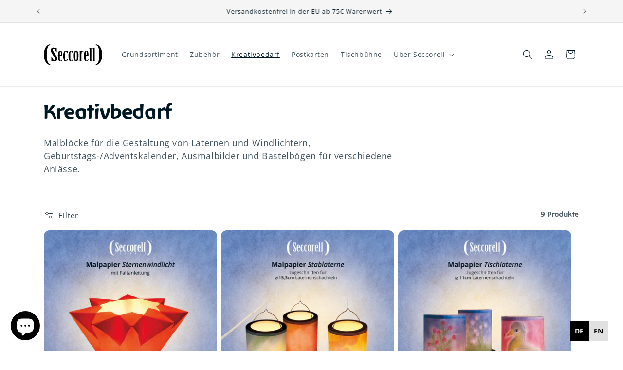

--- FILE ---
content_type: text/html; charset=utf-8
request_url: https://seccorell.com/collections/kreativbedarf
body_size: 123549
content:
<!doctype html>
<html class="js" lang="de">
  <head>
<link rel="preload" href="https://cdn.shopify.com/s/files/1/0155/6398/0848/files/BaarZeitgeist-2EZo.woff2?v=1751016167" as="font" type="font/woff2" crossorigin="anonymous">

<style>
@font-face {
  font-family: 'BaarZeitgeist';
  src: url('https://cdn.shopify.com/s/files/1/0155/6398/0848/files/BaarZeitgeist-2EZo.woff2?v=1751016167') format('woff2');
  font-weight: normal;
  font-style: normal;
  font-display: swap;
}

h1, h2 {
  font-family: 'BaarZeitgeist', sans-serif !important;
}
</style>

    <link rel="apple-touch-icon" sizes="180x180" href="https://cdn.shopify.com/s/files/1/0155/6398/0848/files/Seccorell-Apple-Touch-Icon.png?v=1728302149">
    
    <meta charset="utf-8">
    <meta http-equiv="X-UA-Compatible" content="IE=edge">
    <meta name="viewport" content="width=device-width,initial-scale=1">
    <meta name="theme-color" content="">
    <link rel="canonical" href="https://seccorell.com/collections/kreativbedarf"><link rel="icon" type="image/png" href="//seccorell.com/cdn/shop/files/Seccorell-Apple-Touch-Icon.png?crop=center&height=32&v=1728302149&width=32"><link rel="preconnect" href="https://fonts.shopifycdn.com" crossorigin=""><title>
      Kreativbedarf – Seccorell Malblöcke, Bastelvorlagen und Ausmalbilder
</title>

    
      <meta name="description" content="Laternenmalblöcke, Bastelvorlagen und Ausmalbilder für kreative Bastelprojekte zu Hause oder im Kindergarten. Ideal für die Gestaltung von Laternen, Windlichtern und anderen Ausmalprojekten.">
    

    

<meta property="og:site_name" content="Seccorell">
<meta property="og:url" content="https://seccorell.com/collections/kreativbedarf">
<meta property="og:title" content="Kreativbedarf – Seccorell Malblöcke, Bastelvorlagen und Ausmalbilder">
<meta property="og:type" content="website">
<meta property="og:description" content="Laternenmalblöcke, Bastelvorlagen und Ausmalbilder für kreative Bastelprojekte zu Hause oder im Kindergarten. Ideal für die Gestaltung von Laternen, Windlichtern und anderen Ausmalprojekten."><meta property="og:image" content="http://seccorell.com/cdn/shop/collections/66370-2fc01105d5674c42b744438e948d13e5_1296x_c528fddc-110f-45c8-97f4-bc777f58ffe3.jpg?v=1728562304">
  <meta property="og:image:secure_url" content="https://seccorell.com/cdn/shop/collections/66370-2fc01105d5674c42b744438e948d13e5_1296x_c528fddc-110f-45c8-97f4-bc777f58ffe3.jpg?v=1728562304">
  <meta property="og:image:width" content="2048">
  <meta property="og:image:height" content="2048"><meta name="twitter:card" content="summary_large_image">
<meta name="twitter:title" content="Kreativbedarf – Seccorell Malblöcke, Bastelvorlagen und Ausmalbilder">
<meta name="twitter:description" content="Laternenmalblöcke, Bastelvorlagen und Ausmalbilder für kreative Bastelprojekte zu Hause oder im Kindergarten. Ideal für die Gestaltung von Laternen, Windlichtern und anderen Ausmalprojekten.">


    <script src="//seccorell.com/cdn/shop/t/20/assets/constants.js?v=132983761750457495441753423086" defer="defer"></script>
    <script src="//seccorell.com/cdn/shop/t/20/assets/pubsub.js?v=25310214064522200911753423087" defer="defer"></script>
    <script src="//seccorell.com/cdn/shop/t/20/assets/global.js?v=7301445359237545521753423086" defer="defer"></script>
    <script src="//seccorell.com/cdn/shop/t/20/assets/details-disclosure.js?v=13653116266235556501753423086" defer="defer"></script>
    <script src="//seccorell.com/cdn/shop/t/20/assets/details-modal.js?v=25581673532751508451753423086" defer="defer"></script>
    <script src="//seccorell.com/cdn/shop/t/20/assets/search-form.js?v=133129549252120666541753423088" defer="defer"></script><script src="//seccorell.com/cdn/shop/t/20/assets/animations.js?v=88693664871331136111753423086" defer="defer"></script><script>window.performance && window.performance.mark && window.performance.mark('shopify.content_for_header.start');</script><meta name="facebook-domain-verification" content="cugnz5be3xhegnpwnn20e7yibxye08">
<meta name="facebook-domain-verification" content="3p8s9drt2xms8jwlu2by7i5u8qjqxg">
<meta name="facebook-domain-verification" content="ptk2xfjbmlkr1lylc9gfuvyeg2i671">
<meta id="shopify-digital-wallet" name="shopify-digital-wallet" content="/15563980848/digital_wallets/dialog">
<meta name="shopify-checkout-api-token" content="f9a2621abe900a8637041bb3e62ecf5c">
<meta id="in-context-paypal-metadata" data-shop-id="15563980848" data-venmo-supported="false" data-environment="production" data-locale="de_DE" data-paypal-v4="true" data-currency="EUR">
<link rel="alternate" type="application/atom+xml" title="Feed" href="/collections/kreativbedarf.atom">
<link rel="alternate" hreflang="x-default" href="https://seccorell.com/collections/kreativbedarf">


<link rel="alternate" type="application/json+oembed" href="https://seccorell.com/collections/kreativbedarf.oembed">
<script async="async" src="/checkouts/internal/preloads.js?locale=de-DE"></script>
<script id="apple-pay-shop-capabilities" type="application/json">{"shopId":15563980848,"countryCode":"DE","currencyCode":"EUR","merchantCapabilities":["supports3DS"],"merchantId":"gid:\/\/shopify\/Shop\/15563980848","merchantName":"Seccorell","requiredBillingContactFields":["postalAddress","email"],"requiredShippingContactFields":["postalAddress","email"],"shippingType":"shipping","supportedNetworks":["visa","maestro","masterCard","amex"],"total":{"type":"pending","label":"Seccorell","amount":"1.00"},"shopifyPaymentsEnabled":true,"supportsSubscriptions":true}</script>
<script id="shopify-features" type="application/json">{"accessToken":"f9a2621abe900a8637041bb3e62ecf5c","betas":["rich-media-storefront-analytics"],"domain":"seccorell.com","predictiveSearch":true,"shopId":15563980848,"locale":"de"}</script>
<script>var Shopify = Shopify || {};
Shopify.shop = "seccorell.myshopify.com";
Shopify.locale = "de";
Shopify.currency = {"active":"EUR","rate":"1.0"};
Shopify.country = "DE";
Shopify.theme = {"name":"Dawn - 25.07.2025","id":179982795019,"schema_name":"Dawn","schema_version":"15.4.0","theme_store_id":887,"role":"main"};
Shopify.theme.handle = "null";
Shopify.theme.style = {"id":null,"handle":null};
Shopify.cdnHost = "seccorell.com/cdn";
Shopify.routes = Shopify.routes || {};
Shopify.routes.root = "/";</script>
<script type="module">!function(o){(o.Shopify=o.Shopify||{}).modules=!0}(window);</script>
<script>!function(o){function n(){var o=[];function n(){o.push(Array.prototype.slice.apply(arguments))}return n.q=o,n}var t=o.Shopify=o.Shopify||{};t.loadFeatures=n(),t.autoloadFeatures=n()}(window);</script>
<script id="shop-js-analytics" type="application/json">{"pageType":"collection"}</script>
<script defer="defer" async="" type="module" src="//seccorell.com/cdn/shopifycloud/shop-js/modules/v2/client.init-shop-cart-sync_HUjMWWU5.de.esm.js"></script>
<script defer="defer" async="" type="module" src="//seccorell.com/cdn/shopifycloud/shop-js/modules/v2/chunk.common_QpfDqRK1.esm.js"></script>
<script type="module">
  await import("//seccorell.com/cdn/shopifycloud/shop-js/modules/v2/client.init-shop-cart-sync_HUjMWWU5.de.esm.js");
await import("//seccorell.com/cdn/shopifycloud/shop-js/modules/v2/chunk.common_QpfDqRK1.esm.js");

  window.Shopify.SignInWithShop?.initShopCartSync?.({"fedCMEnabled":true,"windoidEnabled":true});

</script>
<script id="__st">var __st={"a":15563980848,"offset":3600,"reqid":"1fa7e718-1b26-4ef2-9d7e-e0e12cd91327-1768646383","pageurl":"seccorell.com\/collections\/kreativbedarf","u":"447fa74b8593","p":"collection","rtyp":"collection","rid":90280394800};</script>
<script>window.ShopifyPaypalV4VisibilityTracking = true;</script>
<script id="captcha-bootstrap">!function(){'use strict';const t='contact',e='account',n='new_comment',o=[[t,t],['blogs',n],['comments',n],[t,'customer']],c=[[e,'customer_login'],[e,'guest_login'],[e,'recover_customer_password'],[e,'create_customer']],r=t=>t.map((([t,e])=>`form[action*='/${t}']:not([data-nocaptcha='true']) input[name='form_type'][value='${e}']`)).join(','),a=t=>()=>t?[...document.querySelectorAll(t)].map((t=>t.form)):[];function s(){const t=[...o],e=r(t);return a(e)}const i='password',u='form_key',d=['recaptcha-v3-token','g-recaptcha-response','h-captcha-response',i],f=()=>{try{return window.sessionStorage}catch{return}},m='__shopify_v',_=t=>t.elements[u];function p(t,e,n=!1){try{const o=window.sessionStorage,c=JSON.parse(o.getItem(e)),{data:r}=function(t){const{data:e,action:n}=t;return t[m]||n?{data:e,action:n}:{data:t,action:n}}(c);for(const[e,n]of Object.entries(r))t.elements[e]&&(t.elements[e].value=n);n&&o.removeItem(e)}catch(o){console.error('form repopulation failed',{error:o})}}const l='form_type',E='cptcha';function T(t){t.dataset[E]=!0}const w=window,h=w.document,L='Shopify',v='ce_forms',y='captcha';let A=!1;((t,e)=>{const n=(g='f06e6c50-85a8-45c8-87d0-21a2b65856fe',I='https://cdn.shopify.com/shopifycloud/storefront-forms-hcaptcha/ce_storefront_forms_captcha_hcaptcha.v1.5.2.iife.js',D={infoText:'Durch hCaptcha geschützt',privacyText:'Datenschutz',termsText:'Allgemeine Geschäftsbedingungen'},(t,e,n)=>{const o=w[L][v],c=o.bindForm;if(c)return c(t,g,e,D).then(n);var r;o.q.push([[t,g,e,D],n]),r=I,A||(h.body.append(Object.assign(h.createElement('script'),{id:'captcha-provider',async:!0,src:r})),A=!0)});var g,I,D;w[L]=w[L]||{},w[L][v]=w[L][v]||{},w[L][v].q=[],w[L][y]=w[L][y]||{},w[L][y].protect=function(t,e){n(t,void 0,e),T(t)},Object.freeze(w[L][y]),function(t,e,n,w,h,L){const[v,y,A,g]=function(t,e,n){const i=e?o:[],u=t?c:[],d=[...i,...u],f=r(d),m=r(i),_=r(d.filter((([t,e])=>n.includes(e))));return[a(f),a(m),a(_),s()]}(w,h,L),I=t=>{const e=t.target;return e instanceof HTMLFormElement?e:e&&e.form},D=t=>v().includes(t);t.addEventListener('submit',(t=>{const e=I(t);if(!e)return;const n=D(e)&&!e.dataset.hcaptchaBound&&!e.dataset.recaptchaBound,o=_(e),c=g().includes(e)&&(!o||!o.value);(n||c)&&t.preventDefault(),c&&!n&&(function(t){try{if(!f())return;!function(t){const e=f();if(!e)return;const n=_(t);if(!n)return;const o=n.value;o&&e.removeItem(o)}(t);const e=Array.from(Array(32),(()=>Math.random().toString(36)[2])).join('');!function(t,e){_(t)||t.append(Object.assign(document.createElement('input'),{type:'hidden',name:u})),t.elements[u].value=e}(t,e),function(t,e){const n=f();if(!n)return;const o=[...t.querySelectorAll(`input[type='${i}']`)].map((({name:t})=>t)),c=[...d,...o],r={};for(const[a,s]of new FormData(t).entries())c.includes(a)||(r[a]=s);n.setItem(e,JSON.stringify({[m]:1,action:t.action,data:r}))}(t,e)}catch(e){console.error('failed to persist form',e)}}(e),e.submit())}));const S=(t,e)=>{t&&!t.dataset[E]&&(n(t,e.some((e=>e===t))),T(t))};for(const o of['focusin','change'])t.addEventListener(o,(t=>{const e=I(t);D(e)&&S(e,y())}));const B=e.get('form_key'),M=e.get(l),P=B&&M;t.addEventListener('DOMContentLoaded',(()=>{const t=y();if(P)for(const e of t)e.elements[l].value===M&&p(e,B);[...new Set([...A(),...v().filter((t=>'true'===t.dataset.shopifyCaptcha))])].forEach((e=>S(e,t)))}))}(h,new URLSearchParams(w.location.search),n,t,e,['guest_login'])})(!0,!0)}();</script>
<script integrity="sha256-4kQ18oKyAcykRKYeNunJcIwy7WH5gtpwJnB7kiuLZ1E=" data-source-attribution="shopify.loadfeatures" defer="defer" src="//seccorell.com/cdn/shopifycloud/storefront/assets/storefront/load_feature-a0a9edcb.js" crossorigin="anonymous"></script>
<script data-source-attribution="shopify.dynamic_checkout.dynamic.init">var Shopify=Shopify||{};Shopify.PaymentButton=Shopify.PaymentButton||{isStorefrontPortableWallets:!0,init:function(){window.Shopify.PaymentButton.init=function(){};var t=document.createElement("script");t.src="https://seccorell.com/cdn/shopifycloud/portable-wallets/latest/portable-wallets.de.js",t.type="module",document.head.appendChild(t)}};
</script>
<script data-source-attribution="shopify.dynamic_checkout.buyer_consent">
  function portableWalletsHideBuyerConsent(e){var t=document.getElementById("shopify-buyer-consent"),n=document.getElementById("shopify-subscription-policy-button");t&&n&&(t.classList.add("hidden"),t.setAttribute("aria-hidden","true"),n.removeEventListener("click",e))}function portableWalletsShowBuyerConsent(e){var t=document.getElementById("shopify-buyer-consent"),n=document.getElementById("shopify-subscription-policy-button");t&&n&&(t.classList.remove("hidden"),t.removeAttribute("aria-hidden"),n.addEventListener("click",e))}window.Shopify?.PaymentButton&&(window.Shopify.PaymentButton.hideBuyerConsent=portableWalletsHideBuyerConsent,window.Shopify.PaymentButton.showBuyerConsent=portableWalletsShowBuyerConsent);
</script>
<script data-source-attribution="shopify.dynamic_checkout.cart.bootstrap">document.addEventListener("DOMContentLoaded",(function(){function t(){return document.querySelector("shopify-accelerated-checkout-cart, shopify-accelerated-checkout")}if(t())Shopify.PaymentButton.init();else{new MutationObserver((function(e,n){t()&&(Shopify.PaymentButton.init(),n.disconnect())})).observe(document.body,{childList:!0,subtree:!0})}}));
</script>
<script id="scb4127" type="text/javascript" async="" src="https://seccorell.com/cdn/shopifycloud/privacy-banner/storefront-banner.js"></script><link id="shopify-accelerated-checkout-styles" rel="stylesheet" media="screen" href="https://seccorell.com/cdn/shopifycloud/portable-wallets/latest/accelerated-checkout-backwards-compat.css" crossorigin="anonymous">
<style id="shopify-accelerated-checkout-cart">
        #shopify-buyer-consent {
  margin-top: 1em;
  display: inline-block;
  width: 100%;
}

#shopify-buyer-consent.hidden {
  display: none;
}

#shopify-subscription-policy-button {
  background: none;
  border: none;
  padding: 0;
  text-decoration: underline;
  font-size: inherit;
  cursor: pointer;
}

#shopify-subscription-policy-button::before {
  box-shadow: none;
}

      </style>
<script id="sections-script" data-sections="header" defer="defer" src="//seccorell.com/cdn/shop/t/20/compiled_assets/scripts.js?4443"></script>
<script>window.performance && window.performance.mark && window.performance.mark('shopify.content_for_header.end');</script>


    <style data-shopify="">
      @font-face {
  font-family: "Open Sans";
  font-weight: 400;
  font-style: normal;
  font-display: swap;
  src: url("//seccorell.com/cdn/fonts/open_sans/opensans_n4.c32e4d4eca5273f6d4ee95ddf54b5bbb75fc9b61.woff2") format("woff2"),
       url("//seccorell.com/cdn/fonts/open_sans/opensans_n4.5f3406f8d94162b37bfa232b486ac93ee892406d.woff") format("woff");
}

      @font-face {
  font-family: "Open Sans";
  font-weight: 700;
  font-style: normal;
  font-display: swap;
  src: url("//seccorell.com/cdn/fonts/open_sans/opensans_n7.a9393be1574ea8606c68f4441806b2711d0d13e4.woff2") format("woff2"),
       url("//seccorell.com/cdn/fonts/open_sans/opensans_n7.7b8af34a6ebf52beb1a4c1d8c73ad6910ec2e553.woff") format("woff");
}

      @font-face {
  font-family: "Open Sans";
  font-weight: 400;
  font-style: italic;
  font-display: swap;
  src: url("//seccorell.com/cdn/fonts/open_sans/opensans_i4.6f1d45f7a46916cc95c694aab32ecbf7509cbf33.woff2") format("woff2"),
       url("//seccorell.com/cdn/fonts/open_sans/opensans_i4.4efaa52d5a57aa9a57c1556cc2b7465d18839daa.woff") format("woff");
}

      @font-face {
  font-family: "Open Sans";
  font-weight: 700;
  font-style: italic;
  font-display: swap;
  src: url("//seccorell.com/cdn/fonts/open_sans/opensans_i7.916ced2e2ce15f7fcd95d196601a15e7b89ee9a4.woff2") format("woff2"),
       url("//seccorell.com/cdn/fonts/open_sans/opensans_i7.99a9cff8c86ea65461de497ade3d515a98f8b32a.woff") format("woff");
}

      @font-face {
  font-family: "Open Sans";
  font-weight: 600;
  font-style: normal;
  font-display: swap;
  src: url("//seccorell.com/cdn/fonts/open_sans/opensans_n6.15aeff3c913c3fe570c19cdfeed14ce10d09fb08.woff2") format("woff2"),
       url("//seccorell.com/cdn/fonts/open_sans/opensans_n6.14bef14c75f8837a87f70ce22013cb146ee3e9f3.woff") format("woff");
}


      
        :root,
        .color-background-1 {
          --color-background: 255,255,255;
        
          --gradient-background: #ffffff;
        

        

        --color-foreground: 0,24,36;
        --color-background-contrast: 191,191,191;
        --color-shadow: 0,24,36;
        --color-button: 0,24,36;
        --color-button-text: 255,255,255;
        --color-secondary-button: 255,255,255;
        --color-secondary-button-text: 0,24,36;
        --color-link: 0,24,36;
        --color-badge-foreground: 0,24,36;
        --color-badge-background: 255,255,255;
        --color-badge-border: 0,24,36;
        --payment-terms-background-color: rgb(255 255 255);
      }
      
        
        .color-background-2 {
          --color-background: 243,243,243;
        
          --gradient-background: #f3f3f3;
        

        

        --color-foreground: 0,24,36;
        --color-background-contrast: 179,179,179;
        --color-shadow: 0,24,36;
        --color-button: 0,24,36;
        --color-button-text: 243,243,243;
        --color-secondary-button: 243,243,243;
        --color-secondary-button-text: 0,24,36;
        --color-link: 0,24,36;
        --color-badge-foreground: 0,24,36;
        --color-badge-background: 243,243,243;
        --color-badge-border: 0,24,36;
        --payment-terms-background-color: rgb(243 243 243);
      }
      
        
        .color-inverse {
          --color-background: 0,19,33;
        
          --gradient-background: #001321;
        

        

        --color-foreground: 255,255,255;
        --color-background-contrast: 33,161,255;
        --color-shadow: 0,19,33;
        --color-button: 255,255,255;
        --color-button-text: 0,19,33;
        --color-secondary-button: 0,19,33;
        --color-secondary-button-text: 255,255,255;
        --color-link: 255,255,255;
        --color-badge-foreground: 255,255,255;
        --color-badge-background: 0,19,33;
        --color-badge-border: 255,255,255;
        --payment-terms-background-color: rgb(0 19 33);
      }
      
        
        .color-accent-1 {
          --color-background: 0,19,33;
        
          --gradient-background: #001321;
        

        

        --color-foreground: 255,255,255;
        --color-background-contrast: 33,161,255;
        --color-shadow: 0,19,33;
        --color-button: 255,255,255;
        --color-button-text: 0,19,33;
        --color-secondary-button: 0,19,33;
        --color-secondary-button-text: 255,255,255;
        --color-link: 255,255,255;
        --color-badge-foreground: 255,255,255;
        --color-badge-background: 0,19,33;
        --color-badge-border: 255,255,255;
        --payment-terms-background-color: rgb(0 19 33);
      }
      
        
        .color-accent-2 {
          --color-background: 0,19,33;
        
          --gradient-background: #001321;
        

        

        --color-foreground: 0,24,36;
        --color-background-contrast: 33,161,255;
        --color-shadow: 0,24,36;
        --color-button: 0,24,36;
        --color-button-text: 255,255,255;
        --color-secondary-button: 0,19,33;
        --color-secondary-button-text: 0,24,36;
        --color-link: 0,24,36;
        --color-badge-foreground: 0,24,36;
        --color-badge-background: 0,19,33;
        --color-badge-border: 0,24,36;
        --payment-terms-background-color: rgb(0 19 33);
      }
      
        
        .color-scheme-7d70a167-cb64-45fe-956a-4510dc9e9ab1 {
          --color-background: 206,243,200;
        
          --gradient-background: #cef3c8;
        

        

        --color-foreground: 60,74,58;
        --color-background-contrast: 113,220,95;
        --color-shadow: 255,255,255;
        --color-button: 255,255,255;
        --color-button-text: 255,255,255;
        --color-secondary-button: 206,243,200;
        --color-secondary-button-text: 206,243,200;
        --color-link: 206,243,200;
        --color-badge-foreground: 60,74,58;
        --color-badge-background: 206,243,200;
        --color-badge-border: 60,74,58;
        --payment-terms-background-color: rgb(206 243 200);
      }
      

      body, .color-background-1, .color-background-2, .color-inverse, .color-accent-1, .color-accent-2, .color-scheme-7d70a167-cb64-45fe-956a-4510dc9e9ab1 {
        color: rgba(var(--color-foreground), 0.75);
        background-color: rgb(var(--color-background));
      }

      :root {
        --font-body-family: "Open Sans", sans-serif;
        --font-body-style: normal;
        --font-body-weight: 400;
        --font-body-weight-bold: 700;

        --font-heading-family: "Open Sans", sans-serif;
        --font-heading-style: normal;
        --font-heading-weight: 600;

        --font-body-scale: 1.0;
        --font-heading-scale: 1.0;

        --media-padding: px;
        --media-border-opacity: 0.1;
        --media-border-width: 0px;
        --media-radius: 0px;
        --media-shadow-opacity: 0.0;
        --media-shadow-horizontal-offset: 0px;
        --media-shadow-vertical-offset: 4px;
        --media-shadow-blur-radius: 5px;
        --media-shadow-visible: 0;

        --page-width: 120rem;
        --page-width-margin: 0rem;

        --product-card-image-padding: 0.0rem;
        --product-card-corner-radius: 1.2rem;
        --product-card-text-alignment: center;
        --product-card-border-width: 0.0rem;
        --product-card-border-opacity: 0.1;
        --product-card-shadow-opacity: 0.0;
        --product-card-shadow-visible: 0;
        --product-card-shadow-horizontal-offset: 0.0rem;
        --product-card-shadow-vertical-offset: 0.4rem;
        --product-card-shadow-blur-radius: 0.5rem;

        --collection-card-image-padding: 0.0rem;
        --collection-card-corner-radius: 1.2rem;
        --collection-card-text-alignment: left;
        --collection-card-border-width: 0.0rem;
        --collection-card-border-opacity: 0.1;
        --collection-card-shadow-opacity: 0.0;
        --collection-card-shadow-visible: 0;
        --collection-card-shadow-horizontal-offset: 0.0rem;
        --collection-card-shadow-vertical-offset: 0.4rem;
        --collection-card-shadow-blur-radius: 0.5rem;

        --blog-card-image-padding: 0.0rem;
        --blog-card-corner-radius: 0.0rem;
        --blog-card-text-alignment: left;
        --blog-card-border-width: 0.0rem;
        --blog-card-border-opacity: 0.1;
        --blog-card-shadow-opacity: 0.0;
        --blog-card-shadow-visible: 0;
        --blog-card-shadow-horizontal-offset: 0.0rem;
        --blog-card-shadow-vertical-offset: 0.4rem;
        --blog-card-shadow-blur-radius: 0.5rem;

        --badge-corner-radius: 4.0rem;

        --popup-border-width: 1px;
        --popup-border-opacity: 0.1;
        --popup-corner-radius: 12px;
        --popup-shadow-opacity: 0.0;
        --popup-shadow-horizontal-offset: 0px;
        --popup-shadow-vertical-offset: 4px;
        --popup-shadow-blur-radius: 5px;

        --drawer-border-width: 1px;
        --drawer-border-opacity: 0.1;
        --drawer-shadow-opacity: 0.0;
        --drawer-shadow-horizontal-offset: 0px;
        --drawer-shadow-vertical-offset: 4px;
        --drawer-shadow-blur-radius: 5px;

        --spacing-sections-desktop: 0px;
        --spacing-sections-mobile: 0px;

        --grid-desktop-vertical-spacing: 8px;
        --grid-desktop-horizontal-spacing: 8px;
        --grid-mobile-vertical-spacing: 4px;
        --grid-mobile-horizontal-spacing: 4px;

        --text-boxes-border-opacity: 0.1;
        --text-boxes-border-width: 0px;
        --text-boxes-radius: 12px;
        --text-boxes-shadow-opacity: 0.0;
        --text-boxes-shadow-visible: 0;
        --text-boxes-shadow-horizontal-offset: 0px;
        --text-boxes-shadow-vertical-offset: 4px;
        --text-boxes-shadow-blur-radius: 5px;

        --buttons-radius: 40px;
        --buttons-radius-outset: 41px;
        --buttons-border-width: 1px;
        --buttons-border-opacity: 1.0;
        --buttons-shadow-opacity: 0.0;
        --buttons-shadow-visible: 0;
        --buttons-shadow-horizontal-offset: 0px;
        --buttons-shadow-vertical-offset: 4px;
        --buttons-shadow-blur-radius: 5px;
        --buttons-border-offset: 0.3px;

        --inputs-radius: 0px;
        --inputs-border-width: 1px;
        --inputs-border-opacity: 0.55;
        --inputs-shadow-opacity: 0.0;
        --inputs-shadow-horizontal-offset: 0px;
        --inputs-margin-offset: 0px;
        --inputs-shadow-vertical-offset: 4px;
        --inputs-shadow-blur-radius: 5px;
        --inputs-radius-outset: 0px;

        --variant-pills-radius: 40px;
        --variant-pills-border-width: 1px;
        --variant-pills-border-opacity: 0.55;
        --variant-pills-shadow-opacity: 0.0;
        --variant-pills-shadow-horizontal-offset: 0px;
        --variant-pills-shadow-vertical-offset: 4px;
        --variant-pills-shadow-blur-radius: 5px;
      }

      *,
      *::before,
      *::after {
        box-sizing: inherit;
      }

      html {
        box-sizing: border-box;
        font-size: calc(var(--font-body-scale) * 62.5%);
        height: 100%;
      }

      body {
        display: grid;
        grid-template-rows: auto auto 1fr auto;
        grid-template-columns: 100%;
        min-height: 100%;
        margin: 0;
        font-size: 1.5rem;
        letter-spacing: 0.06rem;
        line-height: calc(1 + 0.8 / var(--font-body-scale));
        font-family: var(--font-body-family);
        font-style: var(--font-body-style);
        font-weight: var(--font-body-weight);
      }

      @media screen and (min-width: 750px) {
        body {
          font-size: 1.6rem;
        }
      }
    </style>

    <link href="//seccorell.com/cdn/shop/t/20/assets/base.css?v=134288747725526865101763540509" rel="stylesheet" type="text/css" media="all">
    <link rel="stylesheet" href="//seccorell.com/cdn/shop/t/20/assets/component-cart-items.css?v=13033300910818915211753423086" media="print" onload="this.media='all'"><link href="//seccorell.com/cdn/shop/t/20/assets/component-cart-drawer.css?v=39223250576183958541753423086" rel="stylesheet" type="text/css" media="all">
      <link href="//seccorell.com/cdn/shop/t/20/assets/component-cart.css?v=164708765130180853531753423086" rel="stylesheet" type="text/css" media="all">
      <link href="//seccorell.com/cdn/shop/t/20/assets/component-totals.css?v=15906652033866631521753423086" rel="stylesheet" type="text/css" media="all">
      <link href="//seccorell.com/cdn/shop/t/20/assets/component-price.css?v=47596247576480123001753423086" rel="stylesheet" type="text/css" media="all">
      <link href="//seccorell.com/cdn/shop/t/20/assets/component-discounts.css?v=152760482443307489271753423086" rel="stylesheet" type="text/css" media="all">

      <link rel="preload" as="font" href="//seccorell.com/cdn/fonts/open_sans/opensans_n4.c32e4d4eca5273f6d4ee95ddf54b5bbb75fc9b61.woff2" type="font/woff2" crossorigin="">
      

      <link rel="preload" as="font" href="//seccorell.com/cdn/fonts/open_sans/opensans_n6.15aeff3c913c3fe570c19cdfeed14ce10d09fb08.woff2" type="font/woff2" crossorigin="">
      
<link href="//seccorell.com/cdn/shop/t/20/assets/component-localization-form.css?v=170315343355214948141753423086" rel="stylesheet" type="text/css" media="all">
      <script src="//seccorell.com/cdn/shop/t/20/assets/localization-form.js?v=144176611646395275351753423087" defer="defer"></script><link rel="stylesheet" href="//seccorell.com/cdn/shop/t/20/assets/component-predictive-search.css?v=118923337488134913561753423086" media="print" onload="this.media='all'"><script>
      if (Shopify.designMode) {
        document.documentElement.classList.add('shopify-design-mode');
      }
    </script>
    <script type="application/json" id="weglot-data">{"allLanguageUrls":{"de":"https://seccorell.com/collections/kreativbedarf","en":"https://seccorell.com/en/collections/creative-supplies"},"originalCanonicalUrl":"https://seccorell.com/collections/kreativbedarf","originalPath":"/collections/kreativbedarf","settings":{"auto_switch":false,"auto_switch_fallback":"en","category":7,"custom_settings":{"live":true,"dynamic":"","button_style":{"with_name":false,"full_name":false,"is_dropdown":false,"with_flags":false,"custom_css":".weglot-container {\r\n  margin-bottom: 20px !important;\r\n  z-index: 999 !important;\r\n}","flag_type":null},"switchers":[{"style":{"full_name":false,"size_scale":1},"opts":{"is_responsive":false,"display_device":"mobile","pixel_cutoff":768},"colors":{"bg_active":"#000000","bg_inactive":"#E1E1E1","bg_hover":"transparent","text_active":"#FFFFFF","text_inactive":"#000000","text_hover":"#000000"},"location":{"target":"","sibling":""},"template":{"name":"toggle","hash":"289bf0d587956ffea36d84c61509b29e338cb6d7"}}],"translate_images":true,"subdomain":false,"shopify_theme_app_extension":true,"shopify_extension_connected":false,"translate_search":true,"loading_bar":true,"hide_switcher":false,"wait_transition":true,"prevent_retranslation":true,"translate_shadow_roots":true,"definitions":{}},"deleted_at":null,"dynamics":[{"value":"body"}],"excluded_blocks":[],"excluded_paths":[{"excluded_languages":[],"language_button_displayed":false,"type":"IS_EXACTLY","value":"/recommendations/products"},{"excluded_languages":[],"language_button_displayed":false,"type":"IS_EXACTLY","value":"/cdn-cgi/l/email-protection"},{"excluded_languages":[],"language_button_displayed":false,"type":"IS_EXACTLY","value":"/collections/all"},{"excluded_languages":[],"language_button_displayed":false,"type":"IS_EXACTLY","value":"/products.json"},{"excluded_languages":[],"language_button_displayed":false,"type":"IS_EXACTLY","value":"/collections/all/products.json"},{"excluded_languages":[],"language_button_displayed":false,"type":"IS_EXACTLY","value":"/collections/grundsortiment/products.json"},{"excluded_languages":[],"language_button_displayed":false,"type":"IS_EXACTLY","value":"/sitemap_blogs_1.xml"},{"excluded_languages":[],"language_button_displayed":false,"type":"IS_EXACTLY","value":"/sitemap_collections_1.xml"},{"excluded_languages":[],"language_button_displayed":false,"type":"IS_EXACTLY","value":"/sitemap_products_1.xml"},{"excluded_languages":[],"language_button_displayed":false,"type":"IS_EXACTLY","value":"/search.php"},{"excluded_languages":[],"language_button_displayed":false,"type":"IS_EXACTLY","value":"/collections/grossmengen-rabatt"},{"excluded_languages":[],"language_button_displayed":false,"type":"IS_EXACTLY","value":"/products/lichtbilder-geschichte-giesbert-hoert-das-gras-wachsen"},{"excluded_languages":[],"language_button_displayed":false,"type":"IS_EXACTLY","value":"/checkouts/cn/hWN1sVoJoN8EaeFqNEw7lSzL"},{"excluded_languages":[],"language_button_displayed":false,"type":"IS_EXACTLY","value":"/products/lichtbilder-geschichte-giesbert-in-der-regentonne"},{"excluded_languages":[],"language_button_displayed":false,"type":"IS_EXACTLY","value":"/checkouts/cn/hWN0c2X7pBLy9FO5JIzK17Hm"},{"excluded_languages":[],"language_button_displayed":false,"type":"IS_EXACTLY","value":"/checkouts/cn/hWN1PW9GU0O9pI06Hc6VbTMp"},{"excluded_languages":[],"language_button_displayed":false,"type":"IS_EXACTLY","value":"/collections/frontpage"},{"excluded_languages":[],"language_button_displayed":false,"type":"IS_EXACTLY","value":"/checkouts/cn/hWN1PCDkpWYHGo6cUdHLr5JD"},{"excluded_languages":[],"language_button_displayed":false,"type":"IS_EXACTLY","value":"/checkouts/cn/hWN1OLNjb9uvXvjlxszBWf9X"},{"excluded_languages":[],"language_button_displayed":false,"type":"IS_EXACTLY","value":"/checkouts/cn/hWN3jinYo8SqnU6XkEUYsTYZ/de-ch"},{"excluded_languages":[],"language_button_displayed":false,"type":"IS_EXACTLY","value":"/search/suggest"},{"excluded_languages":[],"language_button_displayed":false,"type":"IS_EXACTLY","value":"/checkouts/cn/hWN1xPoNOSqNJJMTdesJZJel"},{"excluded_languages":[],"language_button_displayed":false,"type":"IS_EXACTLY","value":"/checkouts/cn/hWN3XhZRlgp8ocPRfoDwTj99/de-il"},{"excluded_languages":[],"language_button_displayed":false,"type":"IS_EXACTLY","value":"/checkouts/cn/hWN13kDOhkiHc5W8lLaRQznH"},{"excluded_languages":[],"language_button_displayed":false,"type":"IS_EXACTLY","value":"/checkouts/unstable/graphql"},{"excluded_languages":[],"language_button_displayed":false,"type":"IS_EXACTLY","value":"/checkouts/cn/Z2NwLWV1cm9wZS13ZXN0NDowMUpHOEhNMzFBVjdBS0JCSDNYQjYxSEQxSw"},{"excluded_languages":[],"language_button_displayed":false,"type":"IS_EXACTLY","value":"/checkouts/cn/Z2NwLWV1cm9wZS13ZXN0NDowMUpKUTdFWjk0WlRORjc0OEVOM1RTODhHUQ"},{"excluded_languages":[],"language_button_displayed":false,"type":"IS_EXACTLY","value":"/checkouts/cn/Z2NwLWV1cm9wZS13ZXN0NDowMUpKUUQwOTk1WVZENDVERUs0QllKVFJSMg"},{"excluded_languages":[],"language_button_displayed":false,"type":"IS_EXACTLY","value":"/checkouts/cn/Z2NwLWV1cm9wZS13ZXN0NDowMUpNMTdXR0ZSMzBTQlpLVEcyVjFQWFJKOA"},{"excluded_languages":[],"language_button_displayed":false,"type":"IS_EXACTLY","value":"/checkouts/cn/Z2NwLWV1cm9wZS13ZXN0NDowMUpNSjBURlZFNzRSSjUzQjY4M1NESFdIUA"},{"excluded_languages":[],"language_button_displayed":false,"type":"IS_EXACTLY","value":"/checkouts/cn/Z2NwLWV1cm9wZS13ZXN0NDowMUpNSjBUTVpKWDRTRkVWMk44WlY4N0dSRQ"},{"excluded_languages":[],"language_button_displayed":false,"type":"IS_EXACTLY","value":"/checkouts/cn/Z2NwLXVzLWVhc3QxOjAxSlA0QzBRUlo5RTNLMUtYNlQ4NlZCNE5C"},{"excluded_languages":[],"language_button_displayed":false,"type":"IS_EXACTLY","value":"/checkouts/cn/Z2NwLXVzLWVhc3QxOjAxSlE3UEExMllHREpTUkoxV1Q1Mk4zNEg2"},{"excluded_languages":[],"language_button_displayed":false,"type":"IS_EXACTLY","value":"/checkouts/cn/Z2NwLXVzLWVhc3QxOjAxSlE3UEE0UDNGNVhLUDBRUTRWQlBEUzM5"},{"excluded_languages":[],"language_button_displayed":false,"type":"IS_EXACTLY","value":"/checkouts/cn/Z2NwLXVzLWVhc3QxOjAxSlJDRTUyQ1o5QzhaMkZIRVZXOTU0M1ZB"},{"excluded_languages":[],"language_button_displayed":false,"type":"IS_EXACTLY","value":"/checkouts/cn/Z2NwLXVzLWVhc3QxOjAxSlJZMFIxSzRLMEIyVDVNWlg0MUtHR1BQ"},{"excluded_languages":[],"language_button_displayed":false,"type":"IS_EXACTLY","value":"/checkouts/cn/Z2NwLXVzLWVhc3QxOjAxSlQzMUVDUjNFWk1OSjdWVkIwMjUyNzg1"},{"excluded_languages":[],"language_button_displayed":false,"type":"IS_EXACTLY","value":"/checkouts/cn/Z2NwLWV1cm9wZS13ZXN0NDowMUpUQU1QWVQzUEo1MlBNTldSWjQxTjZQUw"},{"excluded_languages":[],"language_button_displayed":false,"type":"IS_EXACTLY","value":"/checkouts/cn/Z2NwLWV1cm9wZS13ZXN0NDowMUpUTlNKVk5RVEhQRTlGRjY2WjgzUUNCNw"},{"excluded_languages":[],"language_button_displayed":false,"type":"IS_EXACTLY","value":"/checkouts/cn/Z2NwLXVzLWVhc3QxOjAxSlg1UlFFVjkzM0MxMkc3RUtER0U0Q0tZ"},{"excluded_languages":[],"language_button_displayed":false,"type":"IS_EXACTLY","value":"/checkouts/cn/Z2NwLXVzLWVhc3QxOjAxSlhKNVdSMFNGSFZDN0hRTlREQzVIWEta"},{"excluded_languages":[],"language_button_displayed":false,"type":"IS_EXACTLY","value":"/checkouts/cn/Z2NwLXVzLWVhc3QxOjAxSlhLUlIyQlNZRVpTMkNTMlJBUEhEVDBI"},{"excluded_languages":[],"language_button_displayed":false,"type":"IS_EXACTLY","value":"/checkouts/cn/Z2NwLXVzLWVhc3QxOjAxSlo3WFNNUTBNTUVSOE5XSEJKMTAyV1c2"},{"excluded_languages":[],"language_button_displayed":false,"type":"IS_EXACTLY","value":"/checkouts/cn/Z2NwLXVzLWVhc3QxOjAxSlpQNlRHQUZGWFlYSFA0VDFTV05XN1hB"},{"excluded_languages":[],"language_button_displayed":false,"type":"IS_EXACTLY","value":"/checkouts/cn/Z2NwLXVzLWVhc3QxOjAxSlpYWTFSVEo0MEQ0TVNDRjQzOU05UkZY"},{"excluded_languages":[],"language_button_displayed":false,"type":"IS_EXACTLY","value":"/checkouts/cn/hWN0rNOoxnSkBcF2cS7n1XYR"},{"excluded_languages":[],"language_button_displayed":false,"type":"IS_EXACTLY","value":"/checkouts/cn/hWN1BxxckMvIrvmXixlGJdjv"},{"excluded_languages":[],"language_button_displayed":false,"type":"IS_EXACTLY","value":"/checkouts/cn/hWN34zd2QmDYee6CzDRHgjLP"},{"excluded_languages":[],"language_button_displayed":false,"type":"IS_EXACTLY","value":"/checkouts/cn/hWN3JK97Ef4awo08pziVoVao"},{"excluded_languages":[],"language_button_displayed":false,"type":"IS_EXACTLY","value":"/checkouts/cn/Z2NwLWV1cm9wZS13ZXN0NDowMUpHRENFWk1KRzVTVEoxR0Q1QjM4TkhSUw"},{"excluded_languages":[],"language_button_displayed":false,"type":"IS_EXACTLY","value":"/checkouts/cn/Z2NwLWV1cm9wZS13ZXN0NDowMUpHWllKODdIM0hYMTBNUDQ3OVE5Tjc3WQ"},{"excluded_languages":[],"language_button_displayed":false,"type":"IS_EXACTLY","value":"/checkouts/cn/Z2NwLWV1cm9wZS13ZXN0MzowMUpFQllHOVpNMUJNQjUyOFpCSEVLQ1MwWg"},{"excluded_languages":[],"language_button_displayed":false,"type":"IS_EXACTLY","value":"/checkouts/cn/Z2NwLWV1cm9wZS13ZXN0NDowMUpKM1RYWkZaOUMxUVo5WURQNFlKNDE1Rw"},{"excluded_languages":[],"language_button_displayed":false,"type":"IS_EXACTLY","value":"/checkouts/cn/Z2NwLWV1cm9wZS13ZXN0NDowMUpKM1RZMlZXWktCVjVQQzRZS1YxRTNESw"},{"excluded_languages":[],"language_button_displayed":false,"type":"IS_EXACTLY","value":"/checkouts/cn/Z2NwLWV1cm9wZS13ZXN0MzowMUpLN1c4RTFORFFSQUNSVDNSMFhaNzdCNg"},{"excluded_languages":[],"language_button_displayed":false,"type":"IS_EXACTLY","value":"/checkouts/cn/Z2NwLWV1cm9wZS13ZXN0NDowMUpLOUpCODU2MDBBRU1TRkhWVFpDVkNCRw"},{"excluded_languages":[],"language_button_displayed":false,"type":"IS_EXACTLY","value":"/checkouts/cn/Z2NwLWV1cm9wZS13ZXN0NDowMUpNOUdOM0tONVEwOVpCUkNCQzFRMTVYNQ"},{"excluded_languages":[],"language_button_displayed":false,"type":"IS_EXACTLY","value":"/checkouts/cn/Z2NwLWV1cm9wZS13ZXN0MzowMUpLWTE1TlpXWTZNQksxQksyTldQUVRLQg"},{"excluded_languages":[],"language_button_displayed":false,"type":"IS_EXACTLY","value":"/checkouts/cn/Z2NwLXVzLWVhc3QxOjAxSlBQMzlBSFlNNUJUUEpWR0U5NzNZTU04"},{"excluded_languages":[],"language_button_displayed":false,"type":"IS_EXACTLY","value":"/checkouts/cn/Z2NwLXVzLWVhc3QxOjAxSlJDRTU2NTZSUThZMVJSNE1YR003QlJR"},{"excluded_languages":[],"language_button_displayed":false,"type":"IS_EXACTLY","value":"/checkouts/cn/Z2NwLWV1cm9wZS13ZXN0NDowMUpSQ1g4Tkc0RVdaRjFTMUNZSjBWMDVHVA"},{"excluded_languages":[],"language_button_displayed":false,"type":"IS_EXACTLY","value":"/checkouts/cn/Z2NwLWV1cm9wZS13ZXN0MzowMUpSUTIxMzQ4VEEzM0REREFONTNCR1dZRA"},{"excluded_languages":[],"language_button_displayed":false,"type":"IS_EXACTLY","value":"/checkouts/cn/Z2NwLXVzLWVhc3QxOjAxSldBUkU4VlZSQkRQRkVUVjZNM1EyN01I"},{"excluded_languages":[],"language_button_displayed":false,"type":"IS_EXACTLY","value":"/checkouts/cn/Z2NwLXVzLWVhc3QxOjAxSldXWkJQVDlFNzdSQzc5UVY4VjJTUkQ5"},{"excluded_languages":[],"language_button_displayed":false,"type":"IS_EXACTLY","value":"/checkouts/cn/Z2NwLXVzLWVhc3QxOjAxSlk1MlQxNUFDNUFSQTVZTUNHS0NWME5Q"},{"excluded_languages":[],"language_button_displayed":false,"type":"IS_EXACTLY","value":"/checkouts/ac/Z2NwLXVzLWVhc3QxOjAxSlo3WFNNUTBNTUVSOE5XSEJKMTAyV1c2"},{"excluded_languages":[],"language_button_displayed":false,"type":"IS_EXACTLY","value":"/checkouts/cn/hWN0mMEd58ugZ45w9ZY5tXes"},{"excluded_languages":[],"language_button_displayed":false,"type":"IS_EXACTLY","value":"/checkouts/cn/hWN0mMF9jJCnP8toMyB9A4Cg"},{"excluded_languages":[],"language_button_displayed":false,"type":"IS_EXACTLY","value":"/checkouts/cn/hWN0kpktZhDIvPqkSycx4nlD"},{"excluded_languages":[],"language_button_displayed":false,"type":"IS_EXACTLY","value":"/checkouts/cn/hWN0wivhvbuqz4HWuWm9egw2"},{"excluded_languages":[],"language_button_displayed":false,"type":"IS_EXACTLY","value":"/checkouts/cn/hWN13I8Nd3TbJf9HhDxICh50"},{"excluded_languages":[],"language_button_displayed":false,"type":"IS_EXACTLY","value":"/checkouts/cn/hWN13I8pukBq1piyphbGPXJC"},{"excluded_languages":[],"language_button_displayed":false,"type":"IS_EXACTLY","value":"/checkouts/cn/hWN1PY4TzXkA5L9LRk4mMaNH"},{"excluded_languages":[],"language_button_displayed":false,"type":"IS_EXACTLY","value":"/checkouts/cn/hWN33qL6y9izV0wmm8Kkkq9K"},{"excluded_languages":[],"language_button_displayed":false,"type":"IS_EXACTLY","value":"/checkouts/cn/Z2NwLWV1cm9wZS13ZXN0NDowMUpHQzA2MDgyWllKUDRLNkY4RkdXWU1WTQ"},{"excluded_languages":[],"language_button_displayed":false,"type":"IS_EXACTLY","value":"/checkouts/cn/Z2NwLWV1cm9wZS13ZXN0NDowMUpHRTZUMkZFTVpRWUFEQ1hITjE0RUo1Tg"},{"excluded_languages":[],"language_button_displayed":false,"type":"IS_EXACTLY","value":"/checkouts/cn/Z2NwLWV1cm9wZS13ZXN0NDowMUpISERNNFZES0JDUjFOM1NHNjkxMDRXNw"},{"excluded_languages":[],"language_button_displayed":false,"type":"IS_EXACTLY","value":"/checkouts/cn/Z2NwLWV1cm9wZS13ZXN0MzowMUpISFdLMjJRS1pNNllXNzdLQkNTV00yMQ"},{"excluded_languages":[],"language_button_displayed":false,"type":"IS_EXACTLY","value":"/checkouts/cn/Z2NwLWV1cm9wZS13ZXN0NDowMUpKNU4zOTJWTjFXSEQyRDNWS0o3WVlWSw"},{"excluded_languages":[],"language_button_displayed":false,"type":"IS_EXACTLY","value":"/checkouts/cn/Z2NwLWV1cm9wZS13ZXN0NDowMUpKVEdSRzJKSDVUQ1lDVFBWVjhGVjNRNg"},{"excluded_languages":[],"language_button_displayed":false,"type":"IS_EXACTLY","value":"/checkouts/cn/Z2NwLWV1cm9wZS13ZXN0MzowMUpOMFlRTVM4NDkwTTBOTjkzUVdUSlZKOQ"},{"excluded_languages":[],"language_button_displayed":false,"type":"IS_EXACTLY","value":"/checkouts/cn/Z2NwLWV1cm9wZS13ZXN0NDowMUpOMjlNNldUR1RRV1RURVJLQ1ZQMDMxRw"},{"excluded_languages":[],"language_button_displayed":false,"type":"IS_EXACTLY","value":"/checkouts/cn/Z2NwLWV1cm9wZS13ZXN0NDowMUpOSlNNQUMyQU5CNDQ5NVZWMTBHVlpOWg"},{"excluded_languages":[],"language_button_displayed":false,"type":"IS_EXACTLY","value":"/checkouts/cn/Z2NwLWV1cm9wZS13ZXN0NDowMUpOSlNNRFBLSE5WQVcwS0owUFkzM04zNw"},{"excluded_languages":[],"language_button_displayed":false,"type":"IS_EXACTLY","value":"/checkouts/cn/Z2NwLXVzLWVhc3QxOjAxSlA0QzBLWFZCNVpDTVZCNkcwS0dSWFdE"},{"excluded_languages":[],"language_button_displayed":false,"type":"IS_EXACTLY","value":"/checkouts/cn/Z2NwLXVzLWVhc3QxOjAxSlFTVFlTVkhOOThLOUMwUjM1UzFYMkdI"},{"excluded_languages":[],"language_button_displayed":false,"type":"IS_EXACTLY","value":"/checkouts/cn/Z2NwLXVzLWVhc3QxOjAxSlFTVFlYWVRCWVhKN05KNFoyODZTQlRL"},{"excluded_languages":[],"language_button_displayed":false,"type":"IS_EXACTLY","value":"/checkouts/cn/Z2NwLXVzLWVhc3QxOjAxSlJZMFFYWDZIQVYzTVZOUDVFN042Q1M4"},{"excluded_languages":[],"language_button_displayed":false,"type":"IS_EXACTLY","value":"/checkouts/cn/Z2NwLXVzLWVhc3QxOjAxSlNHQzdXMVY2OEhHM0c2RUgwRzRSRVhG"},{"excluded_languages":[],"language_button_displayed":false,"type":"IS_EXACTLY","value":"/checkouts/cn/Z2NwLWV1cm9wZS13ZXN0NDowMUpUQUhFVFYwNkY3SERSMkRNUkJHTVA0Vg/thank-you"},{"excluded_languages":[],"language_button_displayed":false,"type":"IS_EXACTLY","value":"/checkouts/cn/Z2NwLXVzLWVhc3QxOjAxSlRORVFYSDA0VDVNMzI0WjM3RFdXNkhS"},{"excluded_languages":[],"language_button_displayed":false,"type":"IS_EXACTLY","value":"/checkouts/cn/Z2NwLXVzLWVhc3QxOjAxSlY3SEozUjVZS1k5RkNHREE5UkpCTUdE"},{"excluded_languages":[],"language_button_displayed":false,"type":"IS_EXACTLY","value":"/checkouts/cn/Z2NwLXVzLWVhc3QxOjAxSlhKNVdXRFQwNUJQNEVQU0hNNjBSN1g4"},{"excluded_languages":[],"language_button_displayed":false,"type":"IS_EXACTLY","value":"/checkouts/cn/Z2NwLXVzLWVhc3QxOjAxSllQVzlZWDRFQjlTSzBOV0Y2S1JLMkgz"},{"excluded_languages":[],"language_button_displayed":false,"type":"IS_EXACTLY","value":"/checkouts/cn/Z2NwLXVzLWVhc3QxOjAxSllQV0EzQ1lYN05RWjROWTY4OTRLTUFG"},{"excluded_languages":[],"language_button_displayed":false,"type":"IS_EXACTLY","value":"/checkouts/cn/hWN0DGkYNfdnkLXFEIO2HH6o"},{"excluded_languages":[],"language_button_displayed":false,"type":"IS_EXACTLY","value":"/checkouts/cn/hWN1RMrxFXtZP5uLyRDgUqgs"},{"excluded_languages":[],"language_button_displayed":false,"type":"IS_EXACTLY","value":"/checkouts/cn/hWN1sVoJoN8EaeFqNEw7lSzL/thank-you"},{"excluded_languages":[],"language_button_displayed":false,"type":"IS_EXACTLY","value":"/checkouts/cn/hWN1wisbcIS02QtyaSRkWwyJ"},{"excluded_languages":[],"language_button_displayed":false,"type":"IS_EXACTLY","value":"/checkouts/cn/Z2NwLWV1cm9wZS13ZXN0NDowMUozTkFWVlJDUlFXOFNRTjNINE5NMFZZRg"},{"excluded_languages":[],"language_button_displayed":false,"type":"IS_EXACTLY","value":"/checkouts/cn/Z2NwLWV1cm9wZS13ZXN0NDowMUpGV1NUTUhNWVhDWVpERThROUNRUlBLRA"},{"excluded_languages":[],"language_button_displayed":false,"type":"IS_EXACTLY","value":"/checkouts/cn/Z2NwLWV1cm9wZS13ZXN0NDowMUpGV1c3NU45N0ZLVzRZOUcyRlRSOUFCVg"},{"excluded_languages":[],"language_button_displayed":false,"type":"IS_EXACTLY","value":"/checkouts/cn/Z2NwLWV1cm9wZS13ZXN0NDowMUpHRENFV0tORFM2RjlBWDdQOUQzVjdDTQ"},{"excluded_languages":[],"language_button_displayed":false,"type":"IS_EXACTLY","value":"/checkouts/cn/Z2NwLWV1cm9wZS13ZXN0NDowMUpHWUZIMVFESzU3UFgyMTFXR1FIRjc0Nw"},{"excluded_languages":[],"language_button_displayed":false,"type":"IS_EXACTLY","value":"/checkouts/cn/Z2NwLWV1cm9wZS13ZXN0NDowMUo2WTVTMVo1WTFUUU5NNUhaVFJLSDhTTg"},{"excluded_languages":[],"language_button_displayed":false,"type":"IS_EXACTLY","value":"/checkouts/cn/Z2NwLWV1cm9wZS13ZXN0NDowMUpLOUpCNFo4WUoxOEFZQzc0RjBTQVJFQg"},{"excluded_languages":[],"language_button_displayed":false,"type":"IS_EXACTLY","value":"/checkouts/cn/Z2NwLWV1cm9wZS13ZXN0NDowMUpNMTdXREs1WEMyR1JLNUgzMTQ5RDk2Wg"},{"excluded_languages":[],"language_button_displayed":false,"type":"IS_EXACTLY","value":"/checkouts/cn/Z2NwLWV1cm9wZS13ZXN0NDowMUpNVDJDUTdBTlY5NjJUSkhXR1ZSMlFGQQ"},{"excluded_languages":[],"language_button_displayed":false,"type":"IS_EXACTLY","value":"/checkouts/cn/Z2NwLWV1cm9wZS13ZXN0NDowMUpOMjlNQTNUR1FBQjRNMEM1TlhaQ1FBMQ"},{"excluded_languages":[],"language_button_displayed":false,"type":"IS_EXACTLY","value":"/checkouts/cn/Z2NwLXVzLWVhc3QxOjAxSlBQMzk2V1dHMzdEMzdRUVJNRUpGVlRD"},{"excluded_languages":[],"language_button_displayed":false,"type":"IS_EXACTLY","value":"/checkouts/cn/Z2NwLXVzLWVhc3QxOjAxSlNHQzdSNVM1RTNTUjZXMVpZUERXWFZE"},{"excluded_languages":[],"language_button_displayed":false,"type":"IS_EXACTLY","value":"/checkouts/cn/Z2NwLXVzLWVhc3QxOjAxSlRORVFTS0UxOEtYSllXUVFRTUdEQlJL"},{"excluded_languages":[],"language_button_displayed":false,"type":"IS_EXACTLY","value":"/checkouts/cn/Z2NwLXVzLWVhc3QxOjAxSlRYTThEREsyUk1YM0NUMlRDMUFHNUgz"},{"excluded_languages":[],"language_button_displayed":false,"type":"IS_EXACTLY","value":"/checkouts/cn/Z2NwLXVzLWVhc3QxOjAxSlY3SEhaVjJTRTFGTkEwMVZHNVowS1ha"},{"excluded_languages":[],"language_button_displayed":false,"type":"IS_EXACTLY","value":"/checkouts/cn/Z2NwLXVzLWVhc3QxOjAxSlZTN01YQUcxRzRIN0VKSjJRRUpUNzZO"},{"excluded_languages":[],"language_button_displayed":false,"type":"IS_EXACTLY","value":"/checkouts/cn/Z2NwLXVzLWVhc3QxOjAxSlZTN04xREVBUE1YNkFTWUhHMVlQVjIw"},{"excluded_languages":[],"language_button_displayed":false,"type":"IS_EXACTLY","value":"/checkouts/cn/Z2NwLXVzLWVhc3QxOjAxSldXWkJWNFdSMDZRRjRQMUhXQVhUTUVa"},{"excluded_languages":[],"language_button_displayed":false,"type":"IS_EXACTLY","value":"/checkouts/cn/hWN0DGl13uJ0j9bdYW8LAPNC"},{"excluded_languages":[],"language_button_displayed":false,"type":"IS_EXACTLY","value":"/checkouts/cn/Z2NwLWV1cm9wZS13ZXN0NDowMUpaREpIWFc0QlFYNkhBUU1HRDRHUEUyWA"},{"excluded_languages":[],"language_button_displayed":false,"type":"IS_EXACTLY","value":"/checkouts/cn/Z2NwLXVzLWVhc3QxOjAxSlpYWTFYME1TTjJRWDI4MlNXQjgyRlEw"},{"excluded_languages":[],"language_button_displayed":false,"type":"IS_EXACTLY","value":"/checkouts/cn/hWN0PsyDDr6pKm0oEAnjDtI6"},{"excluded_languages":[],"language_button_displayed":false,"type":"IS_EXACTLY","value":"/checkouts/cn/hWN0y3rfUkYjzGiu9JmWEA4I"},{"excluded_languages":[],"language_button_displayed":false,"type":"IS_EXACTLY","value":"/checkouts/cn/hWN1PY4X7x3ogK9HxSej29uF"},{"excluded_languages":[],"language_button_displayed":false,"type":"IS_EXACTLY","value":"/checkouts/cn/hWN2Y3vd5ZRpQ3MxhTP2Kvna"},{"excluded_languages":[],"language_button_displayed":false,"type":"IS_EXACTLY","value":"/checkouts/cn/Z2NwLWV1cm9wZS13ZXN0NDowMUpGV1NUQjFCU1g4NjNFWlJDUkE0VDJKVA"},{"excluded_languages":[],"language_button_displayed":false,"type":"IS_EXACTLY","value":"/checkouts/cn/Z2NwLWV1cm9wZS13ZXN0NDowMUpIS1g1OEVNS1RSSjRWMlQySDNIRFJTOA"},{"excluded_languages":[],"language_button_displayed":false,"type":"IS_EXACTLY","value":"/checkouts/cn/Z2NwLWV1cm9wZS13ZXN0NDowMUpOWVg3RTkySkpZRVI0OEdHSFI5QkFKRw"},{"excluded_languages":[],"language_button_displayed":false,"type":"IS_EXACTLY","value":"/checkouts/cn/Z2NwLXVzLWVhc3QxOjAxSlQzMUVHOFZZNllXUk5EN1pOVzA4UktU"},{"excluded_languages":[],"language_button_displayed":false,"type":"IS_EXACTLY","value":"/checkouts/cn/hWN0LZTrYK6NEbwWLSuOWZlL"},{"excluded_languages":[],"language_button_displayed":false,"type":"IS_EXACTLY","value":"/checkouts/cn/Z2NwLXVzLWVhc3QxOjAxSlpOUVhaWEFYMEIyRVlIRVE5WkNFRUVY"},{"excluded_languages":[],"language_button_displayed":false,"type":"IS_EXACTLY","value":"/checkouts/cn/hWN0wInyXNF47pNovjRrVb74"},{"excluded_languages":[],"language_button_displayed":false,"type":"IS_EXACTLY","value":"/meta.json"},{"excluded_languages":[],"language_button_displayed":false,"type":"IS_EXACTLY","value":"/products/seccorell-postkarte-loewin.json"},{"excluded_languages":[],"language_button_displayed":false,"type":"IS_EXACTLY","value":"/products/seccorell-postkarte-igel-im-herbst.json"},{"excluded_languages":[],"language_button_displayed":false,"type":"IS_EXACTLY","value":"/products/tischspruch-din-a5.json"},{"excluded_languages":[],"language_button_displayed":false,"type":"IS_EXACTLY","value":"/products/seccorell-postkarte-esel.json"},{"excluded_languages":[],"language_button_displayed":false,"type":"IS_EXACTLY","value":"/products/kleine-weihnachtskrippe.json"},{"excluded_languages":[],"language_button_displayed":false,"type":"IS_EXACTLY","value":"/products/seccorell-scola-grossmenge-10er-set.json"},{"excluded_languages":[],"language_button_displayed":false,"type":"IS_EXACTLY","value":"/products/seccorell-postkarte-hirsch.json"},{"excluded_languages":[],"language_button_displayed":false,"type":"IS_EXACTLY","value":"/products/seccorell-farbstaebchen-feldmessen.json"},{"excluded_languages":[],"language_button_displayed":false,"type":"IS_EXACTLY","value":"/products/seccorell-farbstaebchen-flieder-und-veilchen.json"},{"excluded_languages":[],"language_button_displayed":false,"type":"IS_EXACTLY","value":"/products/seccorell-reibeblock.json"},{"excluded_languages":[],"language_button_displayed":false,"type":"IS_EXACTLY","value":"/products/seccorell-pocket-magnolienbluete.json"},{"excluded_languages":[],"language_button_displayed":false,"type":"IS_EXACTLY","value":"/products/engel-seccorell-postkarte.json"},{"excluded_languages":[],"language_button_displayed":false,"type":"IS_EXACTLY","value":"/products/seccorell-ausmalbilder-mappe.json"},{"excluded_languages":[],"language_button_displayed":false,"type":"IS_EXACTLY","value":"/products/luftballone-seccorell-postkarte.json"},{"excluded_languages":[],"language_button_displayed":false,"type":"IS_EXACTLY","value":"/products/kuh-auf-der-weide-seccorell-postkarte.json"},{"excluded_languages":[],"language_button_displayed":false,"type":"IS_EXACTLY","value":"/products/postkarte-schneegloeckchen.json"},{"excluded_languages":[],"language_button_displayed":false,"type":"IS_EXACTLY","value":"/products/fuchs-seccorell-postkarte.json"},{"excluded_languages":[],"language_button_displayed":false,"type":"IS_EXACTLY","value":"/products/seccorell-postkarte-huhn-mit-kueken.json"},{"excluded_languages":[],"language_button_displayed":false,"type":"IS_EXACTLY","value":"/products/postkarte-johanni.json"},{"excluded_languages":[],"language_button_displayed":false,"type":"IS_EXACTLY","value":"/products/postkarte-laternenumzug.json"},{"excluded_languages":[],"language_button_displayed":false,"type":"IS_EXACTLY","value":"/products/seccorell-stablaternen-malblock.json"},{"excluded_languages":[],"language_button_displayed":false,"type":"IS_EXACTLY","value":"/products/lichtbilder-geschichte-die-kleine-elfe-braucht-ein-neues-kleid.json"},{"excluded_languages":[],"language_button_displayed":false,"type":"IS_EXACTLY","value":"/products/lichtbilder-geschichte-vom-morgen-zum-abend.json"},{"excluded_languages":[],"language_button_displayed":false,"type":"IS_EXACTLY","value":"/products/lichtbilder-tischbuehne-blau.json"},{"excluded_languages":[],"language_button_displayed":false,"type":"IS_EXACTLY","value":"/collections.json"},{"excluded_languages":[],"language_button_displayed":false,"type":"IS_EXACTLY","value":"/products/postkarte-christrose.json"},{"excluded_languages":[],"language_button_displayed":false,"type":"IS_EXACTLY","value":"/products/seccorell-postkarte-laternenkind-mit-tieren.json"},{"excluded_languages":[],"language_button_displayed":false,"type":"IS_EXACTLY","value":"/products/postkarte-meermaedchen.json"},{"excluded_languages":[],"language_button_displayed":false,"type":"IS_EXACTLY","value":"/products/postkarte-mohn.json"},{"excluded_languages":[],"language_button_displayed":false,"type":"IS_EXACTLY","value":"/products/postkarte-sterntaler.json"},{"excluded_languages":[],"language_button_displayed":false,"type":"IS_EXACTLY","value":"/products/seccorell-postkarte-hagebutten.json"},{"excluded_languages":[],"language_button_displayed":false,"type":"IS_EXACTLY","value":"/products/postkarte-blaumeise.json"},{"excluded_languages":[],"language_button_displayed":false,"type":"IS_EXACTLY","value":"/products/seccorell-postkarte-geburtstag.json"},{"excluded_languages":[],"language_button_displayed":false,"type":"IS_EXACTLY","value":"/products/seccorell-postkarte-rosenjunge.json"},{"excluded_languages":[],"language_button_displayed":false,"type":"IS_EXACTLY","value":"/products/seccorell-postkarte-winterstimmung.json"},{"excluded_languages":[],"language_button_displayed":false,"type":"IS_EXACTLY","value":"/products/seccorell-gutschein-digital.json"},{"excluded_languages":[],"language_button_displayed":false,"type":"IS_EXACTLY","value":"/products/seccorell-tischlaternen-malblock.json"},{"excluded_languages":[],"language_button_displayed":false,"type":"IS_EXACTLY","value":"/products/seccorell-pocket-hase.json"},{"excluded_languages":[],"language_button_displayed":false,"type":"IS_EXACTLY","value":"/products/seccorell-rondo.json"},{"excluded_languages":[],"language_button_displayed":false,"type":"IS_EXACTLY","value":"/products/ersatz-radierstrang-breit.json"},{"excluded_languages":[],"language_button_displayed":false,"type":"IS_EXACTLY","value":"/products/fuchs-am-wintersee-seccorell-postkarte.json"},{"excluded_languages":[],"language_button_displayed":false,"type":"IS_EXACTLY","value":"/products/mondnacht-seccorell-postkarte.json"},{"excluded_languages":[],"language_button_displayed":false,"type":"IS_EXACTLY","value":"/products/herbstwald-seccorell-postkarte.json"},{"excluded_languages":[],"language_button_displayed":false,"type":"IS_EXACTLY","value":"/products/lichtbilder-geschichte-giesbert-hoert-das-gras-wachsen.json"},{"excluded_languages":[],"language_button_displayed":false,"type":"IS_EXACTLY","value":"/products/lichtbilder-geschichte-die-kleine-elfe-kann-nicht-schlafen.json"},{"excluded_languages":[],"language_button_displayed":false,"type":"IS_EXACTLY","value":"/products/vorbuehne.json"},{"excluded_languages":[],"language_button_displayed":false,"type":"IS_EXACTLY","value":"/products/fotokarton-schwarz-10-blatt.json"},{"excluded_languages":[],"language_button_displayed":false,"type":"IS_EXACTLY","value":"/products/in-liebe-getragen-seccorell-postkarte.json"},{"excluded_languages":[],"language_button_displayed":false,"type":"IS_EXACTLY","value":"/products/passepartoutkarton-blau.json"},{"excluded_languages":[],"language_button_displayed":false,"type":"IS_EXACTLY","value":"/products/seccorell-postkarte-apfelbluete.json"},{"excluded_languages":[],"language_button_displayed":false,"type":"IS_EXACTLY","value":"/products/tierkaertchen-6er-set.json"},{"excluded_languages":[],"language_button_displayed":false,"type":"IS_EXACTLY","value":"/products/postkarte-picknick.json"},{"excluded_languages":[],"language_button_displayed":false,"type":"IS_EXACTLY","value":"/products/postkarte-rotkehlchen.json"},{"excluded_languages":[],"language_button_displayed":false,"type":"IS_EXACTLY","value":"/products/seccorell-postkarte-koenig-winter.json"},{"excluded_languages":[],"language_button_displayed":false,"type":"IS_EXACTLY","value":"/products/seccorell-postkarte-rosenmaedchen.json"},{"excluded_languages":[],"language_button_displayed":false,"type":"IS_EXACTLY","value":"/products/seccorell-postkarte-adventslicht.json"},{"excluded_languages":[],"language_button_displayed":false,"type":"IS_EXACTLY","value":"/products/seccorell-scola.json"},{"excluded_languages":[],"language_button_displayed":false,"type":"IS_EXACTLY","value":"/products/seccorell-sternenwindlicht-malblock.json"},{"excluded_languages":[],"language_button_displayed":false,"type":"IS_EXACTLY","value":"/products/seccorell-farbstaebchen-stein-und-erde.json"},{"excluded_languages":[],"language_button_displayed":false,"type":"IS_EXACTLY","value":"/products/seccorell-mini.json"},{"excluded_languages":[],"language_button_displayed":false,"type":"IS_EXACTLY","value":"/products/seccorell-farbstaebchen-kuehle-farben.json"},{"excluded_languages":[],"language_button_displayed":false,"type":"IS_EXACTLY","value":"/products/seccorell-studio-grossbox-metall.json"},{"excluded_languages":[],"language_button_displayed":false,"type":"IS_EXACTLY","value":"/products/seccorell-farbstaebchen-hautfarben.json"},{"excluded_languages":[],"language_button_displayed":false,"type":"IS_EXACTLY","value":"/products/wurzelkinder-malbuch.json"},{"excluded_languages":[],"language_button_displayed":false,"type":"IS_EXACTLY","value":"/products/heilige-drei-koenige-seccorell-postkarte.json"},{"excluded_languages":[],"language_button_displayed":false,"type":"IS_EXACTLY","value":"/products/baumblueten-seccorell-postkarte.json"},{"excluded_languages":[],"language_button_displayed":false,"type":"IS_EXACTLY","value":"/products/nikolaus-seccorell-postkarte.json"},{"excluded_languages":[],"language_button_displayed":false,"type":"IS_EXACTLY","value":"/products/seccorell-atelier-grossbox-holz.json"},{"excluded_languages":[],"language_button_displayed":false,"type":"IS_EXACTLY","value":"/products/seccorell-postkarte-haeslein.json"},{"excluded_languages":[],"language_button_displayed":false,"type":"IS_EXACTLY","value":"/products/seccorell-filz-rolltasche.json"},{"excluded_languages":[],"language_button_displayed":false,"type":"IS_EXACTLY","value":"/products/immerwaehrender-zwergenkalender-seccorell-technik.json"},{"excluded_languages":[],"language_button_displayed":false,"type":"IS_EXACTLY","value":"/products/lichtbilder-geschichte-giesbert-in-der-regentonne.json"},{"excluded_languages":[],"language_button_displayed":false,"type":"IS_EXACTLY","value":"/products/tischlampe-fuer-bilderbuehne.json"},{"excluded_languages":[],"language_button_displayed":false,"type":"IS_EXACTLY","value":"/products/lichtbilder-tischbuehne-anthrazit.json"},{"excluded_languages":[],"language_button_displayed":false,"type":"IS_EXACTLY","value":"/products/seccorell-nachfuellung-grossmenge-10-farbstaebchen.json"},{"excluded_languages":[],"language_button_displayed":false,"type":"IS_EXACTLY","value":"/products/kartenstaender-aus-erle.json"},{"excluded_languages":[],"language_button_displayed":false,"type":"IS_EXACTLY","value":"/products/postkarte-kaetzchen.json"},{"excluded_languages":[],"language_button_displayed":false,"type":"IS_EXACTLY","value":"/products/seccorell-postkarte-schlafendes-laternenkind.json"},{"excluded_languages":[],"language_button_displayed":false,"type":"IS_EXACTLY","value":"/products/seccorell-postkarte-kinder-im-schnee.json"},{"excluded_languages":[],"language_button_displayed":false,"type":"IS_EXACTLY","value":"/products/immerwaehrender-tierkalender-in-seccorell-technik.json"},{"excluded_languages":[],"language_button_displayed":false,"type":"IS_EXACTLY","value":"/products/seccorell-mini-grossmenge-10er-set.json"},{"excluded_languages":[],"language_button_displayed":false,"type":"IS_EXACTLY","value":"/products/seccorell-farbmischkarte.json"},{"excluded_languages":[],"language_button_displayed":false,"type":"IS_EXACTLY","value":"/products/seccorell-24-farbstaebchen-freie-wahl.json"},{"excluded_languages":[],"language_button_displayed":false,"type":"IS_EXACTLY","value":"/products/seccorell-farbstaebchen-warme-farben.json"},{"excluded_languages":[],"language_button_displayed":false,"type":"IS_EXACTLY","value":"/products/radierminenhalter-fein.json"},{"excluded_languages":[],"language_button_displayed":false,"type":"IS_EXACTLY","value":"/products/seccorell-farbstaebchen-feld-wald-wiese.json"},{"excluded_languages":[],"language_button_displayed":false,"type":"IS_EXACTLY","value":"/products/radierminenhalter-breit.json"},{"excluded_languages":[],"language_button_displayed":false,"type":"IS_EXACTLY","value":"/products/seccorell-pocket-kerzen.json"},{"excluded_languages":[],"language_button_displayed":false,"type":"IS_EXACTLY","value":"/products/ersatz-radierstrang-fein.json"},{"excluded_languages":[],"language_button_displayed":false,"type":"IS_EXACTLY","value":"/products/seccorell-reinigungsbuerste-messing.json"},{"excluded_languages":[],"language_button_displayed":false,"type":"IS_EXACTLY","value":"/products/seccorell-reinigungsbuerste-natur.json"},{"excluded_languages":[],"language_button_displayed":false,"type":"IS_EXACTLY","value":"/products/postkarte-lavendelzwerge.json"},{"excluded_languages":[],"language_button_displayed":false,"type":"IS_EXACTLY","value":"/products/seccorell-postkarte-baerenliebe.json"},{"excluded_languages":[],"language_button_displayed":false,"type":"IS_EXACTLY","value":"/products/postkarte-pferd.json"},{"excluded_languages":[],"language_button_displayed":false,"type":"IS_EXACTLY","value":"/products/lichtbilder-tischbuehne-natur.json"},{"excluded_languages":[],"language_button_displayed":false,"type":"IS_EXACTLY","value":"/products/transparentpapier-farblos.json"},{"excluded_languages":[],"language_button_displayed":false,"type":"IS_EXACTLY","value":"/products/kulissenpapier-weiss.json"},{"excluded_languages":[],"language_button_displayed":false,"type":"IS_EXACTLY","value":"/products/leuchtpult.json"},{"excluded_languages":[],"language_button_displayed":false,"type":"IS_EXACTLY","value":"/products/seccorell-pocket-kerzen/product.json"},{"excluded_languages":[],"language_button_displayed":false,"type":"IS_EXACTLY","value":"/pages.json"},{"excluded_languages":[],"language_button_displayed":false,"type":"IS_EXACTLY","value":"/products/seccorell-reibering.json"},{"excluded_languages":[],"language_button_displayed":false,"type":"IS_EXACTLY","value":"/products/biene-seccorell-postkarte.json"},{"excluded_languages":[],"language_button_displayed":false,"type":"IS_EXACTLY","value":"/products/seccorell-farbset-feldmessen.json"},{"excluded_languages":[],"language_button_displayed":false,"type":"IS_EXACTLY","value":"/policies/7205617712.html"},{"excluded_languages":[],"language_button_displayed":false,"type":"IS_EXACTLY","value":"/sitemap_products_1"},{"excluded_languages":[],"language_button_displayed":false,"type":"IS_EXACTLY","value":"/sitemap_collections_1"},{"excluded_languages":[],"language_button_displayed":false,"type":"IS_EXACTLY","value":"/sitemap_blogs_1"},{"excluded_languages":[],"language_button_displayed":false,"type":"IS_EXACTLY","value":"/policies/7205584944.html"},{"excluded_languages":[],"language_button_displayed":false,"type":"START_WITH","value":".json"}],"external_enabled":false,"host":"seccorell.com","is_dns_set":true,"is_https":true,"language_from":"de","language_from_custom_flag":null,"language_from_custom_name":"DE","languages":[{"connect_host_destination":null,"custom_code":null,"custom_flag":"gb","custom_local_name":"EN","custom_name":null,"enabled":true,"language_to":"en"}],"media_enabled":false,"page_views_enabled":true,"technology_id":2,"technology_name":"Shopify","translation_engine":3,"url_type":"SUBDIRECTORY","versions":{"translation":1768043869,"slugTranslation":1743506666}},"translatedWordsList":[]}</script>
<script type="text/javascript" src="https://cdn.weglot.com/weglot.min.js"></script>
<script>
    Weglot.initialize({
        api_key: 'wg_764950d6fbdf155cfae8c57784465fe98'
    });
</script>
  <!-- BEGIN app block: shopify://apps/variant-image-wizard-swatch/blocks/app-embed/66205c03-f474-4e2c-b275-0a2806eeac16 -->

<!-- END app block --><!-- BEGIN app block: shopify://apps/judge-me-reviews/blocks/judgeme_core/61ccd3b1-a9f2-4160-9fe9-4fec8413e5d8 --><!-- Start of Judge.me Core -->






<link rel="dns-prefetch" href="https://cdnwidget.judge.me">
<link rel="dns-prefetch" href="https://cdn.judge.me">
<link rel="dns-prefetch" href="https://cdn1.judge.me">
<link rel="dns-prefetch" href="https://api.judge.me">

<script data-cfasync="false" class="jdgm-settings-script">window.jdgmSettings={"pagination":5,"disable_web_reviews":false,"badge_no_review_text":"Keine Bewertungen","badge_n_reviews_text":"{{ n }} Bewertung/Bewertungen","hide_badge_preview_if_no_reviews":false,"badge_hide_text":false,"enforce_center_preview_badge":false,"widget_title":"Kundenbewertungen","widget_open_form_text":"Bewertung schreiben","widget_close_form_text":"Bewertung abbrechen","widget_refresh_page_text":"Seite neu laden","widget_summary_text":"Basierend auf {{ number_of_reviews }} Bewertung/Bewertungen","widget_no_review_text":"Schreibe die erste Bewertung","widget_name_field_text":"Anzeigename","widget_verified_name_field_text":"Verifizierter Name (öffentlich)","widget_name_placeholder_text":"Gebe deinen Namen ein (öffentlich)","widget_required_field_error_text":"Dieses Feld ist erforderlich.","widget_email_field_text":"E-Mail-Adresse","widget_verified_email_field_text":"Verifizierte E-Mail (privat, kann nicht bearbeitet werden)","widget_email_placeholder_text":"Gebe deine E-Mail-Adresse ein (nicht öffentlich)","widget_email_field_error_text":"Bitte gebe eine gültige E-Mail-Adresse ein.","widget_rating_field_text":"Bewertung","widget_review_title_field_text":"Bewertungstitel","widget_review_title_placeholder_text":"Gebe deiner Bewertung eine Überschrift","widget_review_body_field_text":"Bewertungsinhalt","widget_review_body_placeholder_text":"Schreibe hier deinen Kommentar","widget_pictures_field_text":"Bild/Video (optional)","widget_submit_review_text":"Bewertung abschicken","widget_submit_verified_review_text":"Verifizierte Bewertung abschicken","widget_submit_success_msg_with_auto_publish":"Vielen Dank! Bitte aktualisiere die Seite in wenigen Augenblicken, um deine Bewertung zu sehen. Du kannst deine Bewertung entfernen oder bearbeiten, indem du dich bei \u003ca href='https://judge.me/login' target='_blank' rel='nofollow noopener'\u003eJudge.me anmeldest\u003c/a\u003e","widget_submit_success_msg_no_auto_publish":"Vielen Dank! Deine Bewertung wird veröffentlicht, sobald sie vom Shop-Administrator genehmigt wurde. Du kannst deine Bewertung entfernen oder bearbeiten, indem du dich bei \u003ca href='https://judge.me/login' target='_blank' rel='nofollow noopener'\u003eJudge.me anmeldest\u003c/a\u003e","widget_show_default_reviews_out_of_total_text":"Es werden {{ n_reviews_shown }} von {{ n_reviews }} Bewertungen angezeigt.","widget_show_all_link_text":"Alle anzeigen","widget_show_less_link_text":"Weniger anzeigen","widget_author_said_text":"{{ reviewer_name }} sagte:","widget_days_text":"vor {{ n }} Tag/Tagen","widget_weeks_text":"vor {{ n }} Woche/Wochen","widget_months_text":"vor {{ n }} Monat/Monaten","widget_years_text":"vor {{ n }} Jahr/Jahren","widget_yesterday_text":"Gestern","widget_today_text":"Heute","widget_replied_text":"🌈 Antwort vom MeiArt Team:","widget_read_more_text":"Mehr lesen","widget_reviewer_name_as_initial":"","widget_rating_filter_color":"","widget_rating_filter_see_all_text":"Alle Bewertungen anzeigen","widget_sorting_most_recent_text":"Neueste","widget_sorting_highest_rating_text":"Höchste Bewertung","widget_sorting_lowest_rating_text":"Niedrigste Bewertung","widget_sorting_with_pictures_text":"Nur Bilder","widget_sorting_most_helpful_text":"Hilfreichste","widget_open_question_form_text":"Frage stellen","widget_reviews_subtab_text":"Bewertungen","widget_questions_subtab_text":"Fragen","widget_question_label_text":"Frage","widget_answer_label_text":"Antwort","widget_question_placeholder_text":"Stelle hier deine Frage","widget_submit_question_text":"Frage absenden","widget_question_submit_success_text":"Vielen Dank für deine Frage! Wir senden dir eine E-Mail wenn deine Frage beantwortet und veröffentlicht wird.","verified_badge_text":"Verifiziert","verified_badge_bg_color":"","verified_badge_text_color":"","verified_badge_placement":"left-of-reviewer-name","widget_review_max_height":"","widget_hide_border":true,"widget_social_share":true,"widget_thumb":false,"widget_review_location_show":false,"widget_location_format":"country_iso_code","all_reviews_include_out_of_store_products":true,"all_reviews_out_of_store_text":"(außerhalb des Shops)","all_reviews_pagination":100,"all_reviews_product_name_prefix_text":"über","enable_review_pictures":true,"enable_question_anwser":true,"widget_theme":"","review_date_format":"dd/mm/yyyy","default_sort_method":"most-recent","widget_product_reviews_subtab_text":"Produktbewertungen","widget_shop_reviews_subtab_text":"Shop-Bewertungen","widget_other_products_reviews_text":"Bewertungen für andere Produkte","widget_store_reviews_subtab_text":"Shop-Bewertungen","widget_no_store_reviews_text":"Dieser Shop hat noch keine Bewertungen erhalten","widget_web_restriction_product_reviews_text":"Dieses Produkt hat noch keine Bewertungen erhalten","widget_no_items_text":"Keine Elemente gefunden","widget_show_more_text":"Mehr anzeigen","widget_write_a_store_review_text":"Shop-Bewertung schreiben","widget_other_languages_heading":"Bewertungen in anderen Sprachen","widget_translate_review_text":"Bewertung übersetzen nach {{ language }}","widget_translating_review_text":"Übersetzung läuft...","widget_show_original_translation_text":"Original anzeigen ({{ language }})","widget_translate_review_failed_text":"Bewertung konnte nicht übersetzt werden.","widget_translate_review_retry_text":"Erneut versuchen","widget_translate_review_try_again_later_text":"Versuchen Sie es später noch einmal","show_product_url_for_grouped_product":true,"widget_sorting_pictures_first_text":"Bilder zuerst","show_pictures_on_all_rev_page_mobile":false,"show_pictures_on_all_rev_page_desktop":false,"floating_tab_hide_mobile_install_preference":false,"floating_tab_button_name":"★ Bewertungen","floating_tab_title":"Lassen Sie Kunden für uns sprechen","floating_tab_button_color":"","floating_tab_button_background_color":"","floating_tab_url":"","floating_tab_url_enabled":false,"floating_tab_tab_style":"text","all_reviews_text_badge_text":"Kunden bewerten uns mit {{ shop.metafields.judgeme.all_reviews_rating | round: 1 }}/5 basierend auf {{ shop.metafields.judgeme.all_reviews_count }} Bewertungen.","all_reviews_text_badge_text_branded_style":"{{ shop.metafields.judgeme.all_reviews_rating | round: 1 }} von 5 Sternen basierend auf {{ shop.metafields.judgeme.all_reviews_count }} Bewertungen","is_all_reviews_text_badge_a_link":false,"show_stars_for_all_reviews_text_badge":false,"all_reviews_text_badge_url":"","all_reviews_text_style":"text","all_reviews_text_color_style":"judgeme_brand_color","all_reviews_text_color":"#108474","all_reviews_text_show_jm_brand":true,"featured_carousel_show_header":false,"featured_carousel_title":"Das meinen unsere Kunden","testimonials_carousel_title":"Kunden sagen uns","videos_carousel_title":"Echte Kunden-Geschichten","cards_carousel_title":"Kunden sagen uns","featured_carousel_count_text":"aus {{ n }} Bewertungen","featured_carousel_add_link_to_all_reviews_page":false,"featured_carousel_url":"","featured_carousel_show_images":true,"featured_carousel_autoslide_interval":5,"featured_carousel_arrows_on_the_sides":true,"featured_carousel_height":250,"featured_carousel_width":100,"featured_carousel_image_size":0,"featured_carousel_image_height":250,"featured_carousel_arrow_color":"#eeeeee","verified_count_badge_style":"vintage","verified_count_badge_orientation":"horizontal","verified_count_badge_color_style":"judgeme_brand_color","verified_count_badge_color":"#108474","is_verified_count_badge_a_link":false,"verified_count_badge_url":"","verified_count_badge_show_jm_brand":true,"widget_rating_preset_default":5,"widget_first_sub_tab":"shop-reviews","widget_show_histogram":true,"widget_histogram_use_custom_color":false,"widget_pagination_use_custom_color":true,"widget_star_use_custom_color":false,"widget_verified_badge_use_custom_color":false,"widget_write_review_use_custom_color":false,"picture_reminder_submit_button":"Upload Pictures","enable_review_videos":false,"mute_video_by_default":false,"widget_sorting_videos_first_text":"Videos zuerst","widget_review_pending_text":"Ausstehend","featured_carousel_items_for_large_screen":3,"social_share_options_order":"Facebook,Twitter","remove_microdata_snippet":true,"disable_json_ld":false,"enable_json_ld_products":false,"preview_badge_show_question_text":false,"preview_badge_no_question_text":"Keine Fragen","preview_badge_n_question_text":"{{ number_of_questions }} Frage/Fragen","qa_badge_show_icon":true,"qa_badge_icon_color":"#3d4246","qa_badge_position":"same-row","remove_judgeme_branding":true,"widget_add_search_bar":false,"widget_search_bar_placeholder":"Suchen","widget_sorting_verified_only_text":"Nur verifizierte","featured_carousel_theme":"aligned","featured_carousel_show_rating":true,"featured_carousel_show_title":true,"featured_carousel_show_body":true,"featured_carousel_show_date":false,"featured_carousel_show_reviewer":true,"featured_carousel_show_product":false,"featured_carousel_header_background_color":"#108474","featured_carousel_header_text_color":"#ffffff","featured_carousel_name_product_separator":"reviewed","featured_carousel_full_star_background":"#108474","featured_carousel_empty_star_background":"#dadada","featured_carousel_vertical_theme_background":"#f9fafb","featured_carousel_verified_badge_enable":false,"featured_carousel_verified_badge_color":"#108474","featured_carousel_border_style":"round","featured_carousel_review_line_length_limit":3,"featured_carousel_more_reviews_button_text":"Mehr Bewertungen lesen","featured_carousel_view_product_button_text":"Produkt ansehen","all_reviews_page_load_reviews_on":"scroll","all_reviews_page_load_more_text":"Mehr Bewertungen laden","disable_fb_tab_reviews":false,"enable_ajax_cdn_cache":false,"widget_public_name_text":"wird öffentlich angezeigt wie","default_reviewer_name":"John Smith","default_reviewer_name_has_non_latin":true,"widget_reviewer_anonymous":"Anonym","medals_widget_title":"Judge.me Bewertungsmedaillen","medals_widget_background_color":"#FFFFFF","medals_widget_position":"footer_all_pages","medals_widget_border_color":"#f9fafb","medals_widget_verified_text_position":"left","medals_widget_use_monochromatic_version":true,"medals_widget_elements_color":"#001824","show_reviewer_avatar":true,"widget_invalid_yt_video_url_error_text":"Keine YouTube-Video-URL","widget_max_length_field_error_text":"Bitte geben Sie nicht mehr als {0} Zeichen ein.","widget_show_country_flag":true,"widget_show_collected_via_shop_app":true,"widget_verified_by_shop_badge_style":"dark","widget_verified_by_shop_text":"Verifiziert vom Shop","widget_show_photo_gallery":true,"widget_load_with_code_splitting":true,"widget_ugc_install_preference":false,"widget_ugc_title":"Von uns hergestellt, von Ihnen geteilt","widget_ugc_subtitle":"Markieren Sie uns, um Ihr Bild auf unserer Seite zu sehen","widget_ugc_arrows_color":"#ffffff","widget_ugc_primary_button_text":"Jetzt kaufen","widget_ugc_primary_button_background_color":"#108474","widget_ugc_primary_button_text_color":"#ffffff","widget_ugc_primary_button_border_width":"0","widget_ugc_primary_button_border_style":"none","widget_ugc_primary_button_border_color":"#108474","widget_ugc_primary_button_border_radius":"25","widget_ugc_secondary_button_text":"Mehr laden","widget_ugc_secondary_button_background_color":"#ffffff","widget_ugc_secondary_button_text_color":"#108474","widget_ugc_secondary_button_border_width":"2","widget_ugc_secondary_button_border_style":"solid","widget_ugc_secondary_button_border_color":"#108474","widget_ugc_secondary_button_border_radius":"25","widget_ugc_reviews_button_text":"Bewertungen ansehen","widget_ugc_reviews_button_background_color":"#ffffff","widget_ugc_reviews_button_text_color":"#108474","widget_ugc_reviews_button_border_width":"2","widget_ugc_reviews_button_border_style":"solid","widget_ugc_reviews_button_border_color":"#108474","widget_ugc_reviews_button_border_radius":"25","widget_ugc_reviews_button_link_to":"judgeme-reviews-page","widget_ugc_show_post_date":true,"widget_ugc_max_width":"800","widget_rating_metafield_value_type":true,"widget_primary_color":"#001321","widget_enable_secondary_color":true,"widget_secondary_color":"#f7f7f7","widget_summary_average_rating_text":"{{ average_rating }} von 5","widget_media_grid_title":"Kundenfotos \u0026 -videos","widget_media_grid_see_more_text":"Mehr sehen","widget_round_style":true,"widget_show_product_medals":false,"widget_verified_by_judgeme_text":"Verifiziert","widget_show_store_medals":false,"widget_verified_by_judgeme_text_in_store_medals":"Verifiziert von Judge.me","widget_media_field_exceed_quantity_message":"Entschuldigung, wir können nur {{ max_media }} für eine Bewertung akzeptieren.","widget_media_field_exceed_limit_message":"{{ file_name }} ist zu groß, bitte wähle einen {{ media_type }} kleiner als {{ size_limit }} MB.","widget_review_submitted_text":"Bewertung abgesendet!","widget_question_submitted_text":"Frage abgesendet!","widget_close_form_text_question":"Abbrechen","widget_write_your_answer_here_text":"Schreibe hier eine Antwort","widget_enabled_branded_link":true,"widget_show_collected_by_judgeme":false,"widget_reviewer_name_color":"","widget_write_review_text_color":"","widget_write_review_bg_color":"","widget_collected_by_judgeme_text":"gesammelt von Judge.me","widget_pagination_type":"standard","widget_load_more_text":"Mehr laden","widget_load_more_color":"#001321","widget_full_review_text":"Vollständige Bewertung","widget_read_more_reviews_text":"Mehr Bewertungen lesen","widget_read_questions_text":"Fragen lesen","widget_questions_and_answers_text":"Fragen \u0026 Antworten","widget_verified_by_text":"Verifiziert von","widget_verified_text":"Verifiziert","widget_number_of_reviews_text":"{{ number_of_reviews }} Bewertungen","widget_back_button_text":"Zurück","widget_next_button_text":"Weiter","widget_custom_forms_filter_button":"Filter","custom_forms_style":"vertical","widget_show_review_information":false,"how_reviews_are_collected":"Wie werden Bewertungen gesammelt?","widget_show_review_keywords":false,"widget_gdpr_statement":"Wie wir Ihre Daten verwenden: Wir kontaktieren Sie nur bezüglich der von Ihnen abgegebenen Bewertung und nur, wenn nötig. Durch das Absenden Ihrer Bewertung stimmen Sie den \u003ca href='https://judge.me/terms' target='_blank' rel='nofollow noopener'\u003eNutzungsbedingungen\u003c/a\u003e, der \u003ca href='https://judge.me/privacy' target='_blank' rel='nofollow noopener'\u003eDatenschutzrichtlinie\u003c/a\u003e und den \u003ca href='https://judge.me/content-policy' target='_blank' rel='nofollow noopener'\u003eInhaltsrichtlinien\u003c/a\u003e von Judge.me zu.","widget_multilingual_sorting_enabled":false,"widget_translate_review_content_enabled":false,"widget_translate_review_content_method":"manual","popup_widget_review_selection":"automatically_with_pictures","popup_widget_round_border_style":true,"popup_widget_show_title":true,"popup_widget_show_body":true,"popup_widget_show_reviewer":false,"popup_widget_show_product":true,"popup_widget_show_pictures":true,"popup_widget_use_review_picture":true,"popup_widget_show_on_home_page":true,"popup_widget_show_on_product_page":true,"popup_widget_show_on_collection_page":true,"popup_widget_show_on_cart_page":true,"popup_widget_position":"bottom_left","popup_widget_first_review_delay":5,"popup_widget_duration":5,"popup_widget_interval":5,"popup_widget_review_count":5,"popup_widget_hide_on_mobile":true,"review_snippet_widget_round_border_style":true,"review_snippet_widget_card_color":"#FFFFFF","review_snippet_widget_slider_arrows_background_color":"#FFFFFF","review_snippet_widget_slider_arrows_color":"#000000","review_snippet_widget_star_color":"#108474","show_product_variant":false,"all_reviews_product_variant_label_text":"Variante: ","widget_show_verified_branding":false,"widget_ai_summary_title":"Kunden sagen","widget_ai_summary_disclaimer":"KI-gestützte Bewertungszusammenfassung basierend auf aktuellen Kundenbewertungen","widget_show_ai_summary":false,"widget_show_ai_summary_bg":false,"widget_show_review_title_input":true,"redirect_reviewers_invited_via_email":"review_widget","request_store_review_after_product_review":false,"request_review_other_products_in_order":false,"review_form_color_scheme":"default","review_form_corner_style":"square","review_form_star_color":{},"review_form_text_color":"#333333","review_form_background_color":"#ffffff","review_form_field_background_color":"#fafafa","review_form_button_color":{},"review_form_button_text_color":"#ffffff","review_form_modal_overlay_color":"#000000","review_content_screen_title_text":"Wie würden Sie dieses Produkt bewerten?","review_content_introduction_text":"Wir würden uns freuen, wenn Sie etwas über Ihre Erfahrung teilen würden.","store_review_form_title_text":"Wie würden Sie diesen Shop bewerten?","store_review_form_introduction_text":"Wir würden uns freuen, wenn Sie etwas über Ihre Erfahrung teilen würden.","show_review_guidance_text":true,"one_star_review_guidance_text":"Schlecht","five_star_review_guidance_text":"Großartig","customer_information_screen_title_text":"Über Sie","customer_information_introduction_text":"Bitte teilen Sie uns mehr über sich mit.","custom_questions_screen_title_text":"Ihre Erfahrung im Detail","custom_questions_introduction_text":"Hier sind einige Fragen, die uns helfen, mehr über Ihre Erfahrung zu verstehen.","review_submitted_screen_title_text":"Vielen Dank für Ihre Bewertung!","review_submitted_screen_thank_you_text":"Wir verarbeiten sie und sie wird bald im Shop erscheinen.","review_submitted_screen_email_verification_text":"Bitte bestätigen Sie Ihre E-Mail-Adresse, indem Sie auf den Link klicken, den wir Ihnen gerade gesendet haben. Dies hilft uns, die Bewertungen authentisch zu halten.","review_submitted_request_store_review_text":"Möchten Sie Ihre Erfahrung beim Einkaufen bei uns teilen?","review_submitted_review_other_products_text":"Möchten Sie diese Produkte bewerten?","store_review_screen_title_text":"Möchten Sie Ihre Erfahrung mit uns teilen?","store_review_introduction_text":"Wir würden uns freuen, wenn Sie etwas über Ihre Erfahrung teilen würden.","reviewer_media_screen_title_picture_text":"Bild teilen","reviewer_media_introduction_picture_text":"Laden Sie ein Foto hoch, um Ihre Bewertung zu unterstützen.","reviewer_media_screen_title_video_text":"Video teilen","reviewer_media_introduction_video_text":"Laden Sie ein Video hoch, um Ihre Bewertung zu unterstützen.","reviewer_media_screen_title_picture_or_video_text":"Bild oder Video teilen","reviewer_media_introduction_picture_or_video_text":"Laden Sie ein Foto oder Video hoch, um Ihre Bewertung zu unterstützen.","reviewer_media_youtube_url_text":"Fügen Sie hier Ihre Youtube-URL ein","advanced_settings_next_step_button_text":"Weiter","advanced_settings_close_review_button_text":"Schließen","modal_write_review_flow":false,"write_review_flow_required_text":"Erforderlich","write_review_flow_privacy_message_text":"Wir respektieren Ihre Privatsphäre.","write_review_flow_anonymous_text":"Bewertung als anonym","write_review_flow_visibility_text":"Dies wird nicht für andere Kunden sichtbar sein.","write_review_flow_multiple_selection_help_text":"Wählen Sie so viele aus, wie Sie möchten","write_review_flow_single_selection_help_text":"Wählen Sie eine Option","write_review_flow_required_field_error_text":"Dieses Feld ist erforderlich","write_review_flow_invalid_email_error_text":"Bitte geben Sie eine gültige E-Mail-Adresse ein","write_review_flow_max_length_error_text":"Max. {{ max_length }} Zeichen.","write_review_flow_media_upload_text":"\u003cb\u003eZum Hochladen klicken\u003c/b\u003e oder ziehen und ablegen","write_review_flow_gdpr_statement":"Wir kontaktieren Sie nur bei Bedarf bezüglich Ihrer Bewertung. Mit dem Absenden Ihrer Bewertung stimmen Sie unseren \u003ca href='https://judge.me/terms' target='_blank' rel='nofollow noopener'\u003eGeschäftsbedingungen\u003c/a\u003e und unserer \u003ca href='https://judge.me/privacy' target='_blank' rel='nofollow noopener'\u003eDatenschutzrichtlinie\u003c/a\u003e zu.","rating_only_reviews_enabled":false,"show_negative_reviews_help_screen":false,"new_review_flow_help_screen_rating_threshold":3,"negative_review_resolution_screen_title_text":"Erzählen Sie uns mehr","negative_review_resolution_text":"Ihre Erfahrung ist uns wichtig. Falls es Probleme mit Ihrem Kauf gab, sind wir hier, um zu helfen. Zögern Sie nicht, uns zu kontaktieren, wir würden gerne die Gelegenheit haben, die Dinge zu korrigieren.","negative_review_resolution_button_text":"Kontaktieren Sie uns","negative_review_resolution_proceed_with_review_text":"Hinterlassen Sie eine Bewertung","negative_review_resolution_subject":"Problem mit dem Kauf von {{ shop_name }}.{{ order_name }}","preview_badge_collection_page_install_status":false,"widget_review_custom_css":"","preview_badge_custom_css":"","preview_badge_stars_count":"5-stars","featured_carousel_custom_css":"","floating_tab_custom_css":"","all_reviews_widget_custom_css":"","medals_widget_custom_css":"","verified_badge_custom_css":"","all_reviews_text_custom_css":"","transparency_badges_collected_via_store_invite":false,"transparency_badges_from_another_provider":false,"transparency_badges_collected_from_store_visitor":false,"transparency_badges_collected_by_verified_review_provider":false,"transparency_badges_earned_reward":false,"transparency_badges_collected_via_store_invite_text":"Bewertung gesammelt durch eine Einladung zum Shop","transparency_badges_from_another_provider_text":"Bewertung gesammelt von einem anderen Anbieter","transparency_badges_collected_from_store_visitor_text":"Bewertung gesammelt von einem Shop-Besucher","transparency_badges_written_in_google_text":"Bewertung in Google geschrieben","transparency_badges_written_in_etsy_text":"Bewertung in Etsy geschrieben","transparency_badges_written_in_shop_app_text":"Bewertung in Shop App geschrieben","transparency_badges_earned_reward_text":"Bewertung erhielt eine Belohnung für zukünftige Bestellungen","product_review_widget_per_page":3,"widget_store_review_label_text":"Shop-Bewertung","checkout_comment_extension_title_on_product_page":"Customer Comments","checkout_comment_extension_num_latest_comment_show":5,"checkout_comment_extension_format":"name_and_timestamp","checkout_comment_customer_name":"last_initial","checkout_comment_comment_notification":true,"preview_badge_collection_page_install_preference":false,"preview_badge_home_page_install_preference":false,"preview_badge_product_page_install_preference":true,"review_widget_install_preference":"","review_carousel_install_preference":false,"floating_reviews_tab_install_preference":"none","verified_reviews_count_badge_install_preference":false,"all_reviews_text_install_preference":false,"review_widget_best_location":true,"judgeme_medals_install_preference":false,"review_widget_revamp_enabled":false,"review_widget_qna_enabled":false,"review_widget_header_theme":"minimal","review_widget_widget_title_enabled":true,"review_widget_header_text_size":"medium","review_widget_header_text_weight":"regular","review_widget_average_rating_style":"compact","review_widget_bar_chart_enabled":true,"review_widget_bar_chart_type":"numbers","review_widget_bar_chart_style":"standard","review_widget_expanded_media_gallery_enabled":false,"review_widget_reviews_section_theme":"standard","review_widget_image_style":"thumbnails","review_widget_review_image_ratio":"square","review_widget_stars_size":"medium","review_widget_verified_badge":"standard_text","review_widget_review_title_text_size":"medium","review_widget_review_text_size":"medium","review_widget_review_text_length":"medium","review_widget_number_of_columns_desktop":3,"review_widget_carousel_transition_speed":5,"review_widget_custom_questions_answers_display":"always","review_widget_button_text_color":"#FFFFFF","review_widget_text_color":"#000000","review_widget_lighter_text_color":"#7B7B7B","review_widget_corner_styling":"soft","review_widget_review_word_singular":"Bewertung","review_widget_review_word_plural":"Bewertungen","review_widget_voting_label":"Hilfreich?","review_widget_shop_reply_label":"Antwort von {{ shop_name }}:","review_widget_filters_title":"Filter","qna_widget_question_word_singular":"Frage","qna_widget_question_word_plural":"Fragen","qna_widget_answer_reply_label":"Antwort von {{ answerer_name }}:","qna_content_screen_title_text":"Frage dieses Produkts stellen","qna_widget_question_required_field_error_text":"Bitte geben Sie Ihre Frage ein.","qna_widget_flow_gdpr_statement":"Wir kontaktieren Sie nur bei Bedarf bezüglich Ihrer Frage. Mit dem Absenden Ihrer Frage stimmen Sie unseren \u003ca href='https://judge.me/terms' target='_blank' rel='nofollow noopener'\u003eGeschäftsbedingungen\u003c/a\u003e und unserer \u003ca href='https://judge.me/privacy' target='_blank' rel='nofollow noopener'\u003eDatenschutzrichtlinie\u003c/a\u003e zu.","qna_widget_question_submitted_text":"Danke für Ihre Frage!","qna_widget_close_form_text_question":"Schließen","qna_widget_question_submit_success_text":"Wir werden Ihnen per E-Mail informieren, wenn wir Ihre Frage beantworten.","all_reviews_widget_v2025_enabled":false,"all_reviews_widget_v2025_header_theme":"default","all_reviews_widget_v2025_widget_title_enabled":true,"all_reviews_widget_v2025_header_text_size":"medium","all_reviews_widget_v2025_header_text_weight":"regular","all_reviews_widget_v2025_average_rating_style":"compact","all_reviews_widget_v2025_bar_chart_enabled":true,"all_reviews_widget_v2025_bar_chart_type":"numbers","all_reviews_widget_v2025_bar_chart_style":"standard","all_reviews_widget_v2025_expanded_media_gallery_enabled":false,"all_reviews_widget_v2025_show_store_medals":true,"all_reviews_widget_v2025_show_photo_gallery":true,"all_reviews_widget_v2025_show_review_keywords":false,"all_reviews_widget_v2025_show_ai_summary":false,"all_reviews_widget_v2025_show_ai_summary_bg":false,"all_reviews_widget_v2025_add_search_bar":false,"all_reviews_widget_v2025_default_sort_method":"most-recent","all_reviews_widget_v2025_reviews_per_page":10,"all_reviews_widget_v2025_reviews_section_theme":"default","all_reviews_widget_v2025_image_style":"thumbnails","all_reviews_widget_v2025_review_image_ratio":"square","all_reviews_widget_v2025_stars_size":"medium","all_reviews_widget_v2025_verified_badge":"bold_badge","all_reviews_widget_v2025_review_title_text_size":"medium","all_reviews_widget_v2025_review_text_size":"medium","all_reviews_widget_v2025_review_text_length":"medium","all_reviews_widget_v2025_number_of_columns_desktop":3,"all_reviews_widget_v2025_carousel_transition_speed":5,"all_reviews_widget_v2025_custom_questions_answers_display":"always","all_reviews_widget_v2025_show_product_variant":false,"all_reviews_widget_v2025_show_reviewer_avatar":true,"all_reviews_widget_v2025_reviewer_name_as_initial":"","all_reviews_widget_v2025_review_location_show":false,"all_reviews_widget_v2025_location_format":"","all_reviews_widget_v2025_show_country_flag":false,"all_reviews_widget_v2025_verified_by_shop_badge_style":"light","all_reviews_widget_v2025_social_share":false,"all_reviews_widget_v2025_social_share_options_order":"Facebook,Twitter,LinkedIn,Pinterest","all_reviews_widget_v2025_pagination_type":"standard","all_reviews_widget_v2025_button_text_color":"#FFFFFF","all_reviews_widget_v2025_text_color":"#000000","all_reviews_widget_v2025_lighter_text_color":"#7B7B7B","all_reviews_widget_v2025_corner_styling":"soft","all_reviews_widget_v2025_title":"Kundenbewertungen","all_reviews_widget_v2025_ai_summary_title":"Kunden sagen über diesen Shop","all_reviews_widget_v2025_no_review_text":"Schreiben Sie die erste Bewertung","platform":"shopify","branding_url":"https://app.judge.me/reviews/stores/seccorell.com","branding_text":"Unterstützt von Judge.me","locale":"en","reply_name":"Seccorell","widget_version":"3.0","footer":true,"autopublish":true,"review_dates":true,"enable_custom_form":false,"shop_use_review_site":true,"shop_locale":"de","enable_multi_locales_translations":true,"show_review_title_input":true,"review_verification_email_status":"always","can_be_branded":true,"reply_name_text":"Seccorell"};</script> <style class="jdgm-settings-style">﻿.jdgm-xx{left:0}:root{--jdgm-primary-color: #001321;--jdgm-secondary-color: #f7f7f7;--jdgm-star-color: #001321;--jdgm-write-review-text-color: white;--jdgm-write-review-bg-color: #001321;--jdgm-paginate-color: #001321;--jdgm-border-radius: 10;--jdgm-reviewer-name-color: #001321}.jdgm-histogram__bar-content{background-color:#001321}.jdgm-rev[data-verified-buyer=true] .jdgm-rev__icon.jdgm-rev__icon:after,.jdgm-rev__buyer-badge.jdgm-rev__buyer-badge{color:white;background-color:#001321}.jdgm-review-widget--small .jdgm-gallery.jdgm-gallery .jdgm-gallery__thumbnail-link:nth-child(8) .jdgm-gallery__thumbnail-wrapper.jdgm-gallery__thumbnail-wrapper:before{content:"Mehr sehen"}@media only screen and (min-width: 768px){.jdgm-gallery.jdgm-gallery .jdgm-gallery__thumbnail-link:nth-child(8) .jdgm-gallery__thumbnail-wrapper.jdgm-gallery__thumbnail-wrapper:before{content:"Mehr sehen"}}.jdgm-widget.jdgm-all-reviews-widget,.jdgm-widget .jdgm-rev-widg{border:none;padding:0}.jdgm-author-all-initials{display:none !important}.jdgm-author-last-initial{display:none !important}.jdgm-rev-widg__title{visibility:hidden}.jdgm-rev-widg__summary-text{visibility:hidden}.jdgm-prev-badge__text{visibility:hidden}.jdgm-rev__prod-link-prefix:before{content:'über'}.jdgm-rev__variant-label:before{content:'Variante: '}.jdgm-rev__out-of-store-text:before{content:'(außerhalb des Shops)'}@media only screen and (min-width: 768px){.jdgm-rev__pics .jdgm-rev_all-rev-page-picture-separator,.jdgm-rev__pics .jdgm-rev__product-picture{display:none}}@media only screen and (max-width: 768px){.jdgm-rev__pics .jdgm-rev_all-rev-page-picture-separator,.jdgm-rev__pics .jdgm-rev__product-picture{display:none}}.jdgm-preview-badge[data-template="collection"]{display:none !important}.jdgm-preview-badge[data-template="index"]{display:none !important}.jdgm-verified-count-badget[data-from-snippet="true"]{display:none !important}.jdgm-carousel-wrapper[data-from-snippet="true"]{display:none !important}.jdgm-all-reviews-text[data-from-snippet="true"]{display:none !important}.jdgm-medals-section[data-from-snippet="true"]{display:none !important}.jdgm-ugc-media-wrapper[data-from-snippet="true"]{display:none !important}.jdgm-rev__transparency-badge[data-badge-type="review_collected_via_store_invitation"]{display:none !important}.jdgm-rev__transparency-badge[data-badge-type="review_collected_from_another_provider"]{display:none !important}.jdgm-rev__transparency-badge[data-badge-type="review_collected_from_store_visitor"]{display:none !important}.jdgm-rev__transparency-badge[data-badge-type="review_written_in_etsy"]{display:none !important}.jdgm-rev__transparency-badge[data-badge-type="review_written_in_google_business"]{display:none !important}.jdgm-rev__transparency-badge[data-badge-type="review_written_in_shop_app"]{display:none !important}.jdgm-rev__transparency-badge[data-badge-type="review_earned_for_future_purchase"]{display:none !important}.jdgm-review-snippet-widget .jdgm-rev-snippet-widget__cards-container .jdgm-rev-snippet-card{border-radius:8px;background:#fff}.jdgm-review-snippet-widget .jdgm-rev-snippet-widget__cards-container .jdgm-rev-snippet-card__rev-rating .jdgm-star{color:#108474}.jdgm-review-snippet-widget .jdgm-rev-snippet-widget__prev-btn,.jdgm-review-snippet-widget .jdgm-rev-snippet-widget__next-btn{border-radius:50%;background:#fff}.jdgm-review-snippet-widget .jdgm-rev-snippet-widget__prev-btn>svg,.jdgm-review-snippet-widget .jdgm-rev-snippet-widget__next-btn>svg{fill:#000}.jdgm-full-rev-modal.rev-snippet-widget .jm-mfp-container .jm-mfp-content,.jdgm-full-rev-modal.rev-snippet-widget .jm-mfp-container .jdgm-full-rev__icon,.jdgm-full-rev-modal.rev-snippet-widget .jm-mfp-container .jdgm-full-rev__pic-img,.jdgm-full-rev-modal.rev-snippet-widget .jm-mfp-container .jdgm-full-rev__reply{border-radius:8px}.jdgm-full-rev-modal.rev-snippet-widget .jm-mfp-container .jdgm-full-rev[data-verified-buyer="true"] .jdgm-full-rev__icon::after{border-radius:8px}.jdgm-full-rev-modal.rev-snippet-widget .jm-mfp-container .jdgm-full-rev .jdgm-rev__buyer-badge{border-radius:calc( 8px / 2 )}.jdgm-full-rev-modal.rev-snippet-widget .jm-mfp-container .jdgm-full-rev .jdgm-full-rev__replier::before{content:'Seccorell'}.jdgm-full-rev-modal.rev-snippet-widget .jm-mfp-container .jdgm-full-rev .jdgm-full-rev__product-button{border-radius:calc( 8px * 6 )}
</style> <style class="jdgm-settings-style"></style>

  
  
  
  <style class="jdgm-miracle-styles">
  @-webkit-keyframes jdgm-spin{0%{-webkit-transform:rotate(0deg);-ms-transform:rotate(0deg);transform:rotate(0deg)}100%{-webkit-transform:rotate(359deg);-ms-transform:rotate(359deg);transform:rotate(359deg)}}@keyframes jdgm-spin{0%{-webkit-transform:rotate(0deg);-ms-transform:rotate(0deg);transform:rotate(0deg)}100%{-webkit-transform:rotate(359deg);-ms-transform:rotate(359deg);transform:rotate(359deg)}}@font-face{font-family:'JudgemeStar';src:url("[data-uri]") format("woff");font-weight:normal;font-style:normal}.jdgm-star{font-family:'JudgemeStar';display:inline !important;text-decoration:none !important;padding:0 4px 0 0 !important;margin:0 !important;font-weight:bold;opacity:1;-webkit-font-smoothing:antialiased;-moz-osx-font-smoothing:grayscale}.jdgm-star:hover{opacity:1}.jdgm-star:last-of-type{padding:0 !important}.jdgm-star.jdgm--on:before{content:"\e000"}.jdgm-star.jdgm--off:before{content:"\e001"}.jdgm-star.jdgm--half:before{content:"\e002"}.jdgm-widget *{margin:0;line-height:1.4;-webkit-box-sizing:border-box;-moz-box-sizing:border-box;box-sizing:border-box;-webkit-overflow-scrolling:touch}.jdgm-hidden{display:none !important;visibility:hidden !important}.jdgm-temp-hidden{display:none}.jdgm-spinner{width:40px;height:40px;margin:auto;border-radius:50%;border-top:2px solid #eee;border-right:2px solid #eee;border-bottom:2px solid #eee;border-left:2px solid #ccc;-webkit-animation:jdgm-spin 0.8s infinite linear;animation:jdgm-spin 0.8s infinite linear}.jdgm-prev-badge{display:block !important}

</style>


  
  
   


<script data-cfasync="false" class="jdgm-script">
!function(e){window.jdgm=window.jdgm||{},jdgm.CDN_HOST="https://cdnwidget.judge.me/",jdgm.CDN_HOST_ALT="https://cdn2.judge.me/cdn/widget_frontend/",jdgm.API_HOST="https://api.judge.me/",jdgm.CDN_BASE_URL="https://cdn.shopify.com/extensions/019bc7fe-07a5-7fc5-85e3-4a4175980733/judgeme-extensions-296/assets/",
jdgm.docReady=function(d){(e.attachEvent?"complete"===e.readyState:"loading"!==e.readyState)?
setTimeout(d,0):e.addEventListener("DOMContentLoaded",d)},jdgm.loadCSS=function(d,t,o,a){
!o&&jdgm.loadCSS.requestedUrls.indexOf(d)>=0||(jdgm.loadCSS.requestedUrls.push(d),
(a=e.createElement("link")).rel="stylesheet",a.class="jdgm-stylesheet",a.media="nope!",
a.href=d,a.onload=function(){this.media="all",t&&setTimeout(t)},e.body.appendChild(a))},
jdgm.loadCSS.requestedUrls=[],jdgm.loadJS=function(e,d){var t=new XMLHttpRequest;
t.onreadystatechange=function(){4===t.readyState&&(Function(t.response)(),d&&d(t.response))},
t.open("GET",e),t.onerror=function(){if(e.indexOf(jdgm.CDN_HOST)===0&&jdgm.CDN_HOST_ALT!==jdgm.CDN_HOST){var f=e.replace(jdgm.CDN_HOST,jdgm.CDN_HOST_ALT);jdgm.loadJS(f,d)}},t.send()},jdgm.docReady((function(){(window.jdgmLoadCSS||e.querySelectorAll(
".jdgm-widget, .jdgm-all-reviews-page").length>0)&&(jdgmSettings.widget_load_with_code_splitting?
parseFloat(jdgmSettings.widget_version)>=3?jdgm.loadCSS(jdgm.CDN_HOST+"widget_v3/base.css"):
jdgm.loadCSS(jdgm.CDN_HOST+"widget/base.css"):jdgm.loadCSS(jdgm.CDN_HOST+"shopify_v2.css"),
jdgm.loadJS(jdgm.CDN_HOST+"loa"+"der.js"))}))}(document);
</script>
<noscript><link rel="stylesheet" type="text/css" media="all" href="https://cdnwidget.judge.me/shopify_v2.css"></noscript>

<!-- BEGIN app snippet: theme_fix_tags --><script>
  (function() {
    var jdgmThemeFixes = null;
    if (!jdgmThemeFixes) return;
    var thisThemeFix = jdgmThemeFixes[Shopify.theme.id];
    if (!thisThemeFix) return;

    if (thisThemeFix.html) {
      document.addEventListener("DOMContentLoaded", function() {
        var htmlDiv = document.createElement('div');
        htmlDiv.classList.add('jdgm-theme-fix-html');
        htmlDiv.innerHTML = thisThemeFix.html;
        document.body.append(htmlDiv);
      });
    };

    if (thisThemeFix.css) {
      var styleTag = document.createElement('style');
      styleTag.classList.add('jdgm-theme-fix-style');
      styleTag.innerHTML = thisThemeFix.css;
      document.head.append(styleTag);
    };

    if (thisThemeFix.js) {
      var scriptTag = document.createElement('script');
      scriptTag.classList.add('jdgm-theme-fix-script');
      scriptTag.innerHTML = thisThemeFix.js;
      document.head.append(scriptTag);
    };
  })();
</script>
<!-- END app snippet -->
<!-- End of Judge.me Core -->



<!-- END app block --><script src="https://cdn.shopify.com/extensions/019bc7fe-07a5-7fc5-85e3-4a4175980733/judgeme-extensions-296/assets/loader.js" type="text/javascript" defer="defer"></script>
<script src="https://cdn.shopify.com/extensions/7bc9bb47-adfa-4267-963e-cadee5096caf/inbox-1252/assets/inbox-chat-loader.js" type="text/javascript" defer="defer"></script>
<script src="https://cdn.shopify.com/extensions/cfc76123-b24f-4e9a-a1dc-585518796af7/forms-2294/assets/shopify-forms-loader.js" type="text/javascript" defer="defer"></script>
<link href="https://monorail-edge.shopifysvc.com" rel="dns-prefetch">
<script>(function(){if ("sendBeacon" in navigator && "performance" in window) {try {var session_token_from_headers = performance.getEntriesByType('navigation')[0].serverTiming.find(x => x.name == '_s').description;} catch {var session_token_from_headers = undefined;}var session_cookie_matches = document.cookie.match(/_shopify_s=([^;]*)/);var session_token_from_cookie = session_cookie_matches && session_cookie_matches.length === 2 ? session_cookie_matches[1] : "";var session_token = session_token_from_headers || session_token_from_cookie || "";function handle_abandonment_event(e) {var entries = performance.getEntries().filter(function(entry) {return /monorail-edge.shopifysvc.com/.test(entry.name);});if (!window.abandonment_tracked && entries.length === 0) {window.abandonment_tracked = true;var currentMs = Date.now();var navigation_start = performance.timing.navigationStart;var payload = {shop_id: 15563980848,url: window.location.href,navigation_start,duration: currentMs - navigation_start,session_token,page_type: "collection"};window.navigator.sendBeacon("https://monorail-edge.shopifysvc.com/v1/produce", JSON.stringify({schema_id: "online_store_buyer_site_abandonment/1.1",payload: payload,metadata: {event_created_at_ms: currentMs,event_sent_at_ms: currentMs}}));}}window.addEventListener('pagehide', handle_abandonment_event);}}());</script>
<script id="web-pixels-manager-setup">(function e(e,d,r,n,o){if(void 0===o&&(o={}),!Boolean(null===(a=null===(i=window.Shopify)||void 0===i?void 0:i.analytics)||void 0===a?void 0:a.replayQueue)){var i,a;window.Shopify=window.Shopify||{};var t=window.Shopify;t.analytics=t.analytics||{};var s=t.analytics;s.replayQueue=[],s.publish=function(e,d,r){return s.replayQueue.push([e,d,r]),!0};try{self.performance.mark("wpm:start")}catch(e){}var l=function(){var e={modern:/Edge?\/(1{2}[4-9]|1[2-9]\d|[2-9]\d{2}|\d{4,})\.\d+(\.\d+|)|Firefox\/(1{2}[4-9]|1[2-9]\d|[2-9]\d{2}|\d{4,})\.\d+(\.\d+|)|Chrom(ium|e)\/(9{2}|\d{3,})\.\d+(\.\d+|)|(Maci|X1{2}).+ Version\/(15\.\d+|(1[6-9]|[2-9]\d|\d{3,})\.\d+)([,.]\d+|)( \(\w+\)|)( Mobile\/\w+|) Safari\/|Chrome.+OPR\/(9{2}|\d{3,})\.\d+\.\d+|(CPU[ +]OS|iPhone[ +]OS|CPU[ +]iPhone|CPU IPhone OS|CPU iPad OS)[ +]+(15[._]\d+|(1[6-9]|[2-9]\d|\d{3,})[._]\d+)([._]\d+|)|Android:?[ /-](13[3-9]|1[4-9]\d|[2-9]\d{2}|\d{4,})(\.\d+|)(\.\d+|)|Android.+Firefox\/(13[5-9]|1[4-9]\d|[2-9]\d{2}|\d{4,})\.\d+(\.\d+|)|Android.+Chrom(ium|e)\/(13[3-9]|1[4-9]\d|[2-9]\d{2}|\d{4,})\.\d+(\.\d+|)|SamsungBrowser\/([2-9]\d|\d{3,})\.\d+/,legacy:/Edge?\/(1[6-9]|[2-9]\d|\d{3,})\.\d+(\.\d+|)|Firefox\/(5[4-9]|[6-9]\d|\d{3,})\.\d+(\.\d+|)|Chrom(ium|e)\/(5[1-9]|[6-9]\d|\d{3,})\.\d+(\.\d+|)([\d.]+$|.*Safari\/(?![\d.]+ Edge\/[\d.]+$))|(Maci|X1{2}).+ Version\/(10\.\d+|(1[1-9]|[2-9]\d|\d{3,})\.\d+)([,.]\d+|)( \(\w+\)|)( Mobile\/\w+|) Safari\/|Chrome.+OPR\/(3[89]|[4-9]\d|\d{3,})\.\d+\.\d+|(CPU[ +]OS|iPhone[ +]OS|CPU[ +]iPhone|CPU IPhone OS|CPU iPad OS)[ +]+(10[._]\d+|(1[1-9]|[2-9]\d|\d{3,})[._]\d+)([._]\d+|)|Android:?[ /-](13[3-9]|1[4-9]\d|[2-9]\d{2}|\d{4,})(\.\d+|)(\.\d+|)|Mobile Safari.+OPR\/([89]\d|\d{3,})\.\d+\.\d+|Android.+Firefox\/(13[5-9]|1[4-9]\d|[2-9]\d{2}|\d{4,})\.\d+(\.\d+|)|Android.+Chrom(ium|e)\/(13[3-9]|1[4-9]\d|[2-9]\d{2}|\d{4,})\.\d+(\.\d+|)|Android.+(UC? ?Browser|UCWEB|U3)[ /]?(15\.([5-9]|\d{2,})|(1[6-9]|[2-9]\d|\d{3,})\.\d+)\.\d+|SamsungBrowser\/(5\.\d+|([6-9]|\d{2,})\.\d+)|Android.+MQ{2}Browser\/(14(\.(9|\d{2,})|)|(1[5-9]|[2-9]\d|\d{3,})(\.\d+|))(\.\d+|)|K[Aa][Ii]OS\/(3\.\d+|([4-9]|\d{2,})\.\d+)(\.\d+|)/},d=e.modern,r=e.legacy,n=navigator.userAgent;return n.match(d)?"modern":n.match(r)?"legacy":"unknown"}(),u="modern"===l?"modern":"legacy",c=(null!=n?n:{modern:"",legacy:""})[u],f=function(e){return[e.baseUrl,"/wpm","/b",e.hashVersion,"modern"===e.buildTarget?"m":"l",".js"].join("")}({baseUrl:d,hashVersion:r,buildTarget:u}),m=function(e){var d=e.version,r=e.bundleTarget,n=e.surface,o=e.pageUrl,i=e.monorailEndpoint;return{emit:function(e){var a=e.status,t=e.errorMsg,s=(new Date).getTime(),l=JSON.stringify({metadata:{event_sent_at_ms:s},events:[{schema_id:"web_pixels_manager_load/3.1",payload:{version:d,bundle_target:r,page_url:o,status:a,surface:n,error_msg:t},metadata:{event_created_at_ms:s}}]});if(!i)return console&&console.warn&&console.warn("[Web Pixels Manager] No Monorail endpoint provided, skipping logging."),!1;try{return self.navigator.sendBeacon.bind(self.navigator)(i,l)}catch(e){}var u=new XMLHttpRequest;try{return u.open("POST",i,!0),u.setRequestHeader("Content-Type","text/plain"),u.send(l),!0}catch(e){return console&&console.warn&&console.warn("[Web Pixels Manager] Got an unhandled error while logging to Monorail."),!1}}}}({version:r,bundleTarget:l,surface:e.surface,pageUrl:self.location.href,monorailEndpoint:e.monorailEndpoint});try{o.browserTarget=l,function(e){var d=e.src,r=e.async,n=void 0===r||r,o=e.onload,i=e.onerror,a=e.sri,t=e.scriptDataAttributes,s=void 0===t?{}:t,l=document.createElement("script"),u=document.querySelector("head"),c=document.querySelector("body");if(l.async=n,l.src=d,a&&(l.integrity=a,l.crossOrigin="anonymous"),s)for(var f in s)if(Object.prototype.hasOwnProperty.call(s,f))try{l.dataset[f]=s[f]}catch(e){}if(o&&l.addEventListener("load",o),i&&l.addEventListener("error",i),u)u.appendChild(l);else{if(!c)throw new Error("Did not find a head or body element to append the script");c.appendChild(l)}}({src:f,async:!0,onload:function(){if(!function(){var e,d;return Boolean(null===(d=null===(e=window.Shopify)||void 0===e?void 0:e.analytics)||void 0===d?void 0:d.initialized)}()){var d=window.webPixelsManager.init(e)||void 0;if(d){var r=window.Shopify.analytics;r.replayQueue.forEach((function(e){var r=e[0],n=e[1],o=e[2];d.publishCustomEvent(r,n,o)})),r.replayQueue=[],r.publish=d.publishCustomEvent,r.visitor=d.visitor,r.initialized=!0}}},onerror:function(){return m.emit({status:"failed",errorMsg:"".concat(f," has failed to load")})},sri:function(e){var d=/^sha384-[A-Za-z0-9+/=]+$/;return"string"==typeof e&&d.test(e)}(c)?c:"",scriptDataAttributes:o}),m.emit({status:"loading"})}catch(e){m.emit({status:"failed",errorMsg:(null==e?void 0:e.message)||"Unknown error"})}}})({shopId: 15563980848,storefrontBaseUrl: "https://seccorell.com",extensionsBaseUrl: "https://extensions.shopifycdn.com/cdn/shopifycloud/web-pixels-manager",monorailEndpoint: "https://monorail-edge.shopifysvc.com/unstable/produce_batch",surface: "storefront-renderer",enabledBetaFlags: ["2dca8a86"],webPixelsConfigList: [{"id":"2548498699","configuration":"{\"config\":\"{\\\"google_tag_ids\\\":[\\\"GT-NC6LFQ8M\\\"],\\\"target_country\\\":\\\"ZZ\\\",\\\"gtag_events\\\":[{\\\"type\\\":\\\"begin_checkout\\\",\\\"action_label\\\":[\\\"G-FRLPRE5610\\\",\\\"AW-11028139277\\\/BSV3CJqdy6gbEI2a0Iop\\\"]},{\\\"type\\\":\\\"search\\\",\\\"action_label\\\":[\\\"G-FRLPRE5610\\\",\\\"AW-11028139277\\\/e2wsCJvV06gbEI2a0Iop\\\"]},{\\\"type\\\":\\\"view_item\\\",\\\"action_label\\\":[\\\"G-FRLPRE5610\\\",\\\"AW-11028139277\\\/bbEhCKOdy6gbEI2a0Iop\\\",\\\"MC-XNN1L8XPBV\\\"]},{\\\"type\\\":\\\"purchase\\\",\\\"action_label\\\":[\\\"G-FRLPRE5610\\\",\\\"AW-11028139277\\\/QrL1CJedy6gbEI2a0Iop\\\",\\\"MC-XNN1L8XPBV\\\"]},{\\\"type\\\":\\\"page_view\\\",\\\"action_label\\\":[\\\"G-FRLPRE5610\\\",\\\"AW-11028139277\\\/XGApCKCdy6gbEI2a0Iop\\\",\\\"MC-XNN1L8XPBV\\\"]},{\\\"type\\\":\\\"add_payment_info\\\",\\\"action_label\\\":[\\\"G-FRLPRE5610\\\",\\\"AW-11028139277\\\/5grVCJ7V06gbEI2a0Iop\\\"]},{\\\"type\\\":\\\"add_to_cart\\\",\\\"action_label\\\":[\\\"G-FRLPRE5610\\\",\\\"AW-11028139277\\\/ib0HCJ2dy6gbEI2a0Iop\\\"]}],\\\"enable_monitoring_mode\\\":false}\"}","eventPayloadVersion":"v1","runtimeContext":"OPEN","scriptVersion":"b2a88bafab3e21179ed38636efcd8a93","type":"APP","apiClientId":1780363,"privacyPurposes":[],"dataSharingAdjustments":{"protectedCustomerApprovalScopes":["read_customer_address","read_customer_email","read_customer_name","read_customer_personal_data","read_customer_phone"]}},{"id":"2170749195","configuration":"{\"webPixelName\":\"Judge.me\"}","eventPayloadVersion":"v1","runtimeContext":"STRICT","scriptVersion":"34ad157958823915625854214640f0bf","type":"APP","apiClientId":683015,"privacyPurposes":["ANALYTICS"],"dataSharingAdjustments":{"protectedCustomerApprovalScopes":["read_customer_email","read_customer_name","read_customer_personal_data","read_customer_phone"]}},{"id":"387580171","configuration":"{\"pixel_id\":\"334608538579235\",\"pixel_type\":\"facebook_pixel\",\"metaapp_system_user_token\":\"-\"}","eventPayloadVersion":"v1","runtimeContext":"OPEN","scriptVersion":"ca16bc87fe92b6042fbaa3acc2fbdaa6","type":"APP","apiClientId":2329312,"privacyPurposes":["ANALYTICS","MARKETING","SALE_OF_DATA"],"dataSharingAdjustments":{"protectedCustomerApprovalScopes":["read_customer_address","read_customer_email","read_customer_name","read_customer_personal_data","read_customer_phone"]}},{"id":"149913867","configuration":"{\"tagID\":\"2613125124652\"}","eventPayloadVersion":"v1","runtimeContext":"STRICT","scriptVersion":"18031546ee651571ed29edbe71a3550b","type":"APP","apiClientId":3009811,"privacyPurposes":["ANALYTICS","MARKETING","SALE_OF_DATA"],"dataSharingAdjustments":{"protectedCustomerApprovalScopes":["read_customer_address","read_customer_email","read_customer_name","read_customer_personal_data","read_customer_phone"]}},{"id":"shopify-app-pixel","configuration":"{}","eventPayloadVersion":"v1","runtimeContext":"STRICT","scriptVersion":"0450","apiClientId":"shopify-pixel","type":"APP","privacyPurposes":["ANALYTICS","MARKETING"]},{"id":"shopify-custom-pixel","eventPayloadVersion":"v1","runtimeContext":"LAX","scriptVersion":"0450","apiClientId":"shopify-pixel","type":"CUSTOM","privacyPurposes":["ANALYTICS","MARKETING"]}],isMerchantRequest: false,initData: {"shop":{"name":"Seccorell","paymentSettings":{"currencyCode":"EUR"},"myshopifyDomain":"seccorell.myshopify.com","countryCode":"DE","storefrontUrl":"https:\/\/seccorell.com"},"customer":null,"cart":null,"checkout":null,"productVariants":[],"purchasingCompany":null},},"https://seccorell.com/cdn","fcfee988w5aeb613cpc8e4bc33m6693e112",{"modern":"","legacy":""},{"shopId":"15563980848","storefrontBaseUrl":"https:\/\/seccorell.com","extensionBaseUrl":"https:\/\/extensions.shopifycdn.com\/cdn\/shopifycloud\/web-pixels-manager","surface":"storefront-renderer","enabledBetaFlags":"[\"2dca8a86\"]","isMerchantRequest":"false","hashVersion":"fcfee988w5aeb613cpc8e4bc33m6693e112","publish":"custom","events":"[[\"page_viewed\",{}],[\"collection_viewed\",{\"collection\":{\"id\":\"90280394800\",\"title\":\"Kreativbedarf\",\"productVariants\":[{\"price\":{\"amount\":11.7,\"currencyCode\":\"EUR\"},\"product\":{\"title\":\"Seccorell Sternenwindlicht-Malblock\",\"vendor\":\"MeiArt\",\"id\":\"2290467995696\",\"untranslatedTitle\":\"Seccorell Sternenwindlicht-Malblock\",\"url\":\"\/products\/seccorell-sternenwindlicht-malblock\",\"type\":\"Bastelbedarf\"},\"id\":\"22765042499632\",\"image\":{\"src\":\"\/\/seccorell.com\/cdn\/shop\/files\/Seccorell-Sternenwindlicht-Malblock.jpg?v=1701956001\"},\"sku\":\"007MSW\",\"title\":\"Default Title\",\"untranslatedTitle\":\"Default Title\"},{\"price\":{\"amount\":13.2,\"currencyCode\":\"EUR\"},\"product\":{\"title\":\"Seccorell Stablaternen-Malblock\",\"vendor\":\"MeiArt\",\"id\":\"2290468061232\",\"untranslatedTitle\":\"Seccorell Stablaternen-Malblock\",\"url\":\"\/products\/seccorell-stablaternen-malblock\",\"type\":\"Bastelbedarf\"},\"id\":\"22765042565168\",\"image\":{\"src\":\"\/\/seccorell.com\/cdn\/shop\/files\/Seccorell-Stablaternen-Malblock.jpg?v=1702141863\"},\"sku\":\"007MSL\",\"title\":\"Default Title\",\"untranslatedTitle\":\"Default Title\"},{\"price\":{\"amount\":10.2,\"currencyCode\":\"EUR\"},\"product\":{\"title\":\"Seccorell Tischlaternen-Malblock\",\"vendor\":\"MeiArt\",\"id\":\"2290467962928\",\"untranslatedTitle\":\"Seccorell Tischlaternen-Malblock\",\"url\":\"\/products\/seccorell-tischlaternen-malblock\",\"type\":\"Bastelbedarf\"},\"id\":\"22765042466864\",\"image\":{\"src\":\"\/\/seccorell.com\/cdn\/shop\/files\/Seccorell-Tischlaternen-Malblock.jpg?v=1702141896\"},\"sku\":\"007MTL\",\"title\":\"Default Title\",\"untranslatedTitle\":\"Default Title\"},{\"price\":{\"amount\":4.15,\"currencyCode\":\"EUR\"},\"product\":{\"title\":\"Wurzelkinder-Malbuch\",\"vendor\":\"Thienemann-Esslinger Verlag\",\"id\":\"2290468388912\",\"untranslatedTitle\":\"Wurzelkinder-Malbuch\",\"url\":\"\/products\/wurzelkinder-malbuch\",\"type\":\"Bastelbedarf\"},\"id\":\"22765042892848\",\"image\":{\"src\":\"\/\/seccorell.com\/cdn\/shop\/files\/Wurzelkinder-Malbuch-1.jpg?v=1707927172\"},\"sku\":\"007ABWK\",\"title\":\"Default Title\",\"untranslatedTitle\":\"Default Title\"},{\"price\":{\"amount\":8.9,\"currencyCode\":\"EUR\"},\"product\":{\"title\":\"Immerwährender Zwergenkalender in Seccorell-Technik, DIN A5\",\"vendor\":\"MeiArt\",\"id\":\"2290469109808\",\"untranslatedTitle\":\"Immerwährender Zwergenkalender in Seccorell-Technik, DIN A5\",\"url\":\"\/products\/immerwaehrender-zwergenkalender-seccorell-technik\",\"type\":\"Bastelbedarf\"},\"id\":\"22765043744816\",\"image\":{\"src\":\"\/\/seccorell.com\/cdn\/shop\/files\/Seccorell-Zwergenkalender_1.jpg?v=1731060556\"},\"sku\":\"009IZK\",\"title\":\"Default Title\",\"untranslatedTitle\":\"Default Title\"},{\"price\":{\"amount\":14.9,\"currencyCode\":\"EUR\"},\"product\":{\"title\":\"Immerwährender Tierkalender in Seccorell-Technik, DIN A4\",\"vendor\":\"MeiArt\",\"id\":\"8891571011851\",\"untranslatedTitle\":\"Immerwährender Tierkalender in Seccorell-Technik, DIN A4\",\"url\":\"\/products\/immerwaehrender-tierkalender-in-seccorell-technik\",\"type\":\"Bastelbedarf\"},\"id\":\"46108233629963\",\"image\":{\"src\":\"\/\/seccorell.com\/cdn\/shop\/files\/Seccorell-Tierkalender_1.jpg?v=1731059757\"},\"sku\":\"009ITK\",\"title\":\"Default Title\",\"untranslatedTitle\":\"Default Title\"},{\"price\":{\"amount\":10.0,\"currencyCode\":\"EUR\"},\"product\":{\"title\":\"Seccorell-Gutschein digital\",\"vendor\":\"MeiArt\",\"id\":\"6673672273993\",\"untranslatedTitle\":\"Seccorell-Gutschein digital\",\"url\":\"\/products\/seccorell-gutschein-digital\",\"type\":\"Bastelbedarf\"},\"id\":\"39654870384713\",\"image\":{\"src\":\"\/\/seccorell.com\/cdn\/shop\/files\/2024-02-15_Seccorell_Geschenkgutschein_r.jpg?v=1708000614\"},\"sku\":\"001GK10\",\"title\":\"10,00 €\",\"untranslatedTitle\":\"10,00 €\"},{\"price\":{\"amount\":5.0,\"currencyCode\":\"EUR\"},\"product\":{\"title\":\"Seccorell Adventskalender\",\"vendor\":\"MeiArt\",\"id\":\"6626822815817\",\"untranslatedTitle\":\"Seccorell Adventskalender\",\"url\":\"\/products\/seccorell-adventskalender\",\"type\":\"Bastelbedarf\"},\"id\":\"39468625494089\",\"image\":{\"src\":\"\/\/seccorell.com\/cdn\/shop\/products\/Bastelbogen_Adventskalender_Blatt1.jpg?v=1641374592\"},\"sku\":\"007AKR\",\"title\":\"Default Title\",\"untranslatedTitle\":\"Default Title\"},{\"price\":{\"amount\":2.1,\"currencyCode\":\"EUR\"},\"product\":{\"title\":\"Seccorell Bastelbogen \\\"Rosentor\\\"\",\"vendor\":\"MeiArt\",\"id\":\"4412858138697\",\"untranslatedTitle\":\"Seccorell Bastelbogen \\\"Rosentor\\\"\",\"url\":\"\/products\/seccorell-bastelbogen-rosentor\",\"type\":\"Bastelbedarf\"},\"id\":\"31328972243017\",\"image\":{\"src\":\"\/\/seccorell.com\/cdn\/shop\/files\/Seccorell-Bastelbogen-Rosentor-1.jpg?v=1707926905\"},\"sku\":\"007BRT\",\"title\":\"Default Title\",\"untranslatedTitle\":\"Default Title\"}]}}]]"});</script><script>
  window.ShopifyAnalytics = window.ShopifyAnalytics || {};
  window.ShopifyAnalytics.meta = window.ShopifyAnalytics.meta || {};
  window.ShopifyAnalytics.meta.currency = 'EUR';
  var meta = {"products":[{"id":2290467995696,"gid":"gid:\/\/shopify\/Product\/2290467995696","vendor":"MeiArt","type":"Bastelbedarf","handle":"seccorell-sternenwindlicht-malblock","variants":[{"id":22765042499632,"price":1170,"name":"Seccorell Sternenwindlicht-Malblock","public_title":null,"sku":"007MSW"}],"remote":false},{"id":2290468061232,"gid":"gid:\/\/shopify\/Product\/2290468061232","vendor":"MeiArt","type":"Bastelbedarf","handle":"seccorell-stablaternen-malblock","variants":[{"id":22765042565168,"price":1320,"name":"Seccorell Stablaternen-Malblock","public_title":null,"sku":"007MSL"}],"remote":false},{"id":2290467962928,"gid":"gid:\/\/shopify\/Product\/2290467962928","vendor":"MeiArt","type":"Bastelbedarf","handle":"seccorell-tischlaternen-malblock","variants":[{"id":22765042466864,"price":1020,"name":"Seccorell Tischlaternen-Malblock","public_title":null,"sku":"007MTL"}],"remote":false},{"id":2290468388912,"gid":"gid:\/\/shopify\/Product\/2290468388912","vendor":"Thienemann-Esslinger Verlag","type":"Bastelbedarf","handle":"wurzelkinder-malbuch","variants":[{"id":22765042892848,"price":415,"name":"Wurzelkinder-Malbuch","public_title":null,"sku":"007ABWK"}],"remote":false},{"id":2290469109808,"gid":"gid:\/\/shopify\/Product\/2290469109808","vendor":"MeiArt","type":"Bastelbedarf","handle":"immerwaehrender-zwergenkalender-seccorell-technik","variants":[{"id":22765043744816,"price":890,"name":"Immerwährender Zwergenkalender in Seccorell-Technik, DIN A5","public_title":null,"sku":"009IZK"}],"remote":false},{"id":8891571011851,"gid":"gid:\/\/shopify\/Product\/8891571011851","vendor":"MeiArt","type":"Bastelbedarf","handle":"immerwaehrender-tierkalender-in-seccorell-technik","variants":[{"id":46108233629963,"price":1490,"name":"Immerwährender Tierkalender in Seccorell-Technik, DIN A4","public_title":null,"sku":"009ITK"}],"remote":false},{"id":6673672273993,"gid":"gid:\/\/shopify\/Product\/6673672273993","vendor":"MeiArt","type":"Bastelbedarf","handle":"seccorell-gutschein-digital","variants":[{"id":39654870384713,"price":1000,"name":"Seccorell-Gutschein digital - 10,00 €","public_title":"10,00 €","sku":"001GK10"},{"id":39654899155017,"price":2000,"name":"Seccorell-Gutschein digital - 20,00 €","public_title":"20,00 €","sku":"001GK20"},{"id":39654870417481,"price":2500,"name":"Seccorell-Gutschein digital - 25,00 €","public_title":"25,00 €","sku":"001GK25"},{"id":39654921175113,"price":3000,"name":"Seccorell-Gutschein digital - 30,00 €","public_title":"30,00 €","sku":"001GK30"},{"id":39654870450249,"price":5000,"name":"Seccorell-Gutschein digital - 50,00 €","public_title":"50,00 €","sku":"001GK50"},{"id":39654921240649,"price":7500,"name":"Seccorell-Gutschein digital - 75,00 €","public_title":"75,00 €","sku":"001GK75"},{"id":39654870483017,"price":10000,"name":"Seccorell-Gutschein digital - 100,00 €","public_title":"100,00 €","sku":"001GK100"},{"id":44495206416651,"price":15000,"name":"Seccorell-Gutschein digital - 150,00 €","public_title":"150,00 €","sku":"001GK150"}],"remote":false},{"id":6626822815817,"gid":"gid:\/\/shopify\/Product\/6626822815817","vendor":"MeiArt","type":"Bastelbedarf","handle":"seccorell-adventskalender","variants":[{"id":39468625494089,"price":500,"name":"Seccorell Adventskalender","public_title":null,"sku":"007AKR"}],"remote":false},{"id":4412858138697,"gid":"gid:\/\/shopify\/Product\/4412858138697","vendor":"MeiArt","type":"Bastelbedarf","handle":"seccorell-bastelbogen-rosentor","variants":[{"id":31328972243017,"price":210,"name":"Seccorell Bastelbogen \"Rosentor\"","public_title":null,"sku":"007BRT"}],"remote":false}],"page":{"pageType":"collection","resourceType":"collection","resourceId":90280394800,"requestId":"1fa7e718-1b26-4ef2-9d7e-e0e12cd91327-1768646383"}};
  for (var attr in meta) {
    window.ShopifyAnalytics.meta[attr] = meta[attr];
  }
</script>
<script class="analytics">
  (function () {
    var customDocumentWrite = function(content) {
      var jquery = null;

      if (window.jQuery) {
        jquery = window.jQuery;
      } else if (window.Checkout && window.Checkout.$) {
        jquery = window.Checkout.$;
      }

      if (jquery) {
        jquery('body').append(content);
      }
    };

    var hasLoggedConversion = function(token) {
      if (token) {
        return document.cookie.indexOf('loggedConversion=' + token) !== -1;
      }
      return false;
    }

    var setCookieIfConversion = function(token) {
      if (token) {
        var twoMonthsFromNow = new Date(Date.now());
        twoMonthsFromNow.setMonth(twoMonthsFromNow.getMonth() + 2);

        document.cookie = 'loggedConversion=' + token + '; expires=' + twoMonthsFromNow;
      }
    }

    var trekkie = window.ShopifyAnalytics.lib = window.trekkie = window.trekkie || [];
    if (trekkie.integrations) {
      return;
    }
    trekkie.methods = [
      'identify',
      'page',
      'ready',
      'track',
      'trackForm',
      'trackLink'
    ];
    trekkie.factory = function(method) {
      return function() {
        var args = Array.prototype.slice.call(arguments);
        args.unshift(method);
        trekkie.push(args);
        return trekkie;
      };
    };
    for (var i = 0; i < trekkie.methods.length; i++) {
      var key = trekkie.methods[i];
      trekkie[key] = trekkie.factory(key);
    }
    trekkie.load = function(config) {
      trekkie.config = config || {};
      trekkie.config.initialDocumentCookie = document.cookie;
      var first = document.getElementsByTagName('script')[0];
      var script = document.createElement('script');
      script.type = 'text/javascript';
      script.onerror = function(e) {
        var scriptFallback = document.createElement('script');
        scriptFallback.type = 'text/javascript';
        scriptFallback.onerror = function(error) {
                var Monorail = {
      produce: function produce(monorailDomain, schemaId, payload) {
        var currentMs = new Date().getTime();
        var event = {
          schema_id: schemaId,
          payload: payload,
          metadata: {
            event_created_at_ms: currentMs,
            event_sent_at_ms: currentMs
          }
        };
        return Monorail.sendRequest("https://" + monorailDomain + "/v1/produce", JSON.stringify(event));
      },
      sendRequest: function sendRequest(endpointUrl, payload) {
        // Try the sendBeacon API
        if (window && window.navigator && typeof window.navigator.sendBeacon === 'function' && typeof window.Blob === 'function' && !Monorail.isIos12()) {
          var blobData = new window.Blob([payload], {
            type: 'text/plain'
          });

          if (window.navigator.sendBeacon(endpointUrl, blobData)) {
            return true;
          } // sendBeacon was not successful

        } // XHR beacon

        var xhr = new XMLHttpRequest();

        try {
          xhr.open('POST', endpointUrl);
          xhr.setRequestHeader('Content-Type', 'text/plain');
          xhr.send(payload);
        } catch (e) {
          console.log(e);
        }

        return false;
      },
      isIos12: function isIos12() {
        return window.navigator.userAgent.lastIndexOf('iPhone; CPU iPhone OS 12_') !== -1 || window.navigator.userAgent.lastIndexOf('iPad; CPU OS 12_') !== -1;
      }
    };
    Monorail.produce('monorail-edge.shopifysvc.com',
      'trekkie_storefront_load_errors/1.1',
      {shop_id: 15563980848,
      theme_id: 179982795019,
      app_name: "storefront",
      context_url: window.location.href,
      source_url: "//seccorell.com/cdn/s/trekkie.storefront.cd680fe47e6c39ca5d5df5f0a32d569bc48c0f27.min.js"});

        };
        scriptFallback.async = true;
        scriptFallback.src = '//seccorell.com/cdn/s/trekkie.storefront.cd680fe47e6c39ca5d5df5f0a32d569bc48c0f27.min.js';
        first.parentNode.insertBefore(scriptFallback, first);
      };
      script.async = true;
      script.src = '//seccorell.com/cdn/s/trekkie.storefront.cd680fe47e6c39ca5d5df5f0a32d569bc48c0f27.min.js';
      first.parentNode.insertBefore(script, first);
    };
    trekkie.load(
      {"Trekkie":{"appName":"storefront","development":false,"defaultAttributes":{"shopId":15563980848,"isMerchantRequest":null,"themeId":179982795019,"themeCityHash":"4155572849292497857","contentLanguage":"de","currency":"EUR","eventMetadataId":"322b2aa3-59bc-4aa3-a4c8-908bd6ea3227"},"isServerSideCookieWritingEnabled":true,"monorailRegion":"shop_domain","enabledBetaFlags":["65f19447"]},"Session Attribution":{},"S2S":{"facebookCapiEnabled":true,"source":"trekkie-storefront-renderer","apiClientId":580111}}
    );

    var loaded = false;
    trekkie.ready(function() {
      if (loaded) return;
      loaded = true;

      window.ShopifyAnalytics.lib = window.trekkie;

      var originalDocumentWrite = document.write;
      document.write = customDocumentWrite;
      try { window.ShopifyAnalytics.merchantGoogleAnalytics.call(this); } catch(error) {};
      document.write = originalDocumentWrite;

      window.ShopifyAnalytics.lib.page(null,{"pageType":"collection","resourceType":"collection","resourceId":90280394800,"requestId":"1fa7e718-1b26-4ef2-9d7e-e0e12cd91327-1768646383","shopifyEmitted":true});

      var match = window.location.pathname.match(/checkouts\/(.+)\/(thank_you|post_purchase)/)
      var token = match? match[1]: undefined;
      if (!hasLoggedConversion(token)) {
        setCookieIfConversion(token);
        window.ShopifyAnalytics.lib.track("Viewed Product Category",{"currency":"EUR","category":"Collection: kreativbedarf","collectionName":"kreativbedarf","collectionId":90280394800,"nonInteraction":true},undefined,undefined,{"shopifyEmitted":true});
      }
    });


        var eventsListenerScript = document.createElement('script');
        eventsListenerScript.async = true;
        eventsListenerScript.src = "//seccorell.com/cdn/shopifycloud/storefront/assets/shop_events_listener-3da45d37.js";
        document.getElementsByTagName('head')[0].appendChild(eventsListenerScript);

})();</script>
<script defer="" src="https://seccorell.com/cdn/shopifycloud/perf-kit/shopify-perf-kit-3.0.4.min.js" data-application="storefront-renderer" data-shop-id="15563980848" data-render-region="gcp-us-east1" data-page-type="collection" data-theme-instance-id="179982795019" data-theme-name="Dawn" data-theme-version="15.4.0" data-monorail-region="shop_domain" data-resource-timing-sampling-rate="10" data-shs="true" data-shs-beacon="true" data-shs-export-with-fetch="true" data-shs-logs-sample-rate="1" data-shs-beacon-endpoint="https://seccorell.com/api/collect"></script>
<link href="https://seccorell.com/collections/kreativbedarf" hreflang="de" rel="alternate"><link href="https://seccorell.com/en/collections/creative-supplies" hreflang="en" rel="alternate"></head>

  <body class="gradient animate--hover-default">
    <a class="skip-to-content-link button visually-hidden" href="#MainContent">
      Direkt zum Inhalt
    </a>

<link href="//seccorell.com/cdn/shop/t/20/assets/quantity-popover.css?v=160630540099520878331753423087" rel="stylesheet" type="text/css" media="all">
<link href="//seccorell.com/cdn/shop/t/20/assets/component-card.css?v=120341546515895839841753423086" rel="stylesheet" type="text/css" media="all">

<script src="//seccorell.com/cdn/shop/t/20/assets/cart.js?v=25986244538023964561753423086" defer="defer"></script>
<script src="//seccorell.com/cdn/shop/t/20/assets/quantity-popover.js?v=987015268078116491753423087" defer="defer"></script>

<style>
  .drawer {
    visibility: hidden;
  }
</style>

<cart-drawer class="drawer is-empty">
  <div id="CartDrawer" class="cart-drawer">
    <div id="CartDrawer-Overlay" class="cart-drawer__overlay"></div>
    <div class="drawer__inner gradient color-background-1" role="dialog" aria-modal="true" aria-label="Dein Warenkorb" tabindex="-1"><div class="drawer__inner-empty">
          <div class="cart-drawer__warnings center cart-drawer__warnings--has-collection">
            <div class="cart-drawer__empty-content">
              <h2 class="cart__empty-text">Dein Warenkorb ist leer</h2>
              <button class="drawer__close" type="button" onclick="this.closest('cart-drawer').close()" aria-label="Schließen">
                <span class="svg-wrapper"><svg xmlns="http://www.w3.org/2000/svg" fill="none" class="icon icon-close" viewBox="0 0 18 17"><path fill="currentColor" d="M.865 15.978a.5.5 0 0 0 .707.707l7.433-7.431 7.579 7.282a.501.501 0 0 0 .846-.37.5.5 0 0 0-.153-.351L9.712 8.546l7.417-7.416a.5.5 0 1 0-.707-.708L8.991 7.853 1.413.573a.5.5 0 1 0-.693.72l7.563 7.268z"></path></svg>
</span>
              </button>
              <a href="/collections/all" class="button">
                Weiter shoppen
              </a><p class="cart__login-title h3">Hast du ein Konto?</p>
                <p class="cart__login-paragraph">
                  <a href="https://account.seccorell.com?locale=de&region_country=DE" class="link underlined-link">Logge dich ein</a>, damit es beim Checkout schneller geht.
                </p></div>
          </div><div class="cart-drawer__collection">
              
<div class="card-wrapper animate-arrow collection-card-wrapper">
  <div class="
      card
      card--standard
       card--media
      
      
      
    " style="--ratio-percent: 100%;">
    <div class="card__inner color-background-2 gradient ratio" style="--ratio-percent: 100%;"><div class="card__media">
          <div class="media media--transparent media--hover-effect">
            <img srcset="//seccorell.com/cdn/shop/collections/pocket_metall_vorne_magnolie.jpg?v=1728562301&width=165 165w,//seccorell.com/cdn/shop/collections/pocket_metall_vorne_magnolie.jpg?v=1728562301&width=330 330w,//seccorell.com/cdn/shop/collections/pocket_metall_vorne_magnolie.jpg?v=1728562301&width=535 535w,//seccorell.com/cdn/shop/collections/pocket_metall_vorne_magnolie.jpg?v=1728562301&width=750 750w,//seccorell.com/cdn/shop/collections/pocket_metall_vorne_magnolie.jpg?v=1728562301&width=1000 1000w,//seccorell.com/cdn/shop/collections/pocket_metall_vorne_magnolie.jpg?v=1728562301&width=1500 1500w,//seccorell.com/cdn/shop/collections/pocket_metall_vorne_magnolie.jpg?v=1728562301 2048w
              " src="//seccorell.com/cdn/shop/collections/pocket_metall_vorne_magnolie.jpg?v=1728562301&width=1500" sizes="
                (min-width: 1200px) 1100px,
                (min-width: 750px) calc(100vw - 10rem),
                calc(100vw - 3rem)
              " alt="Grundsortiment" height="2048" width="2048" loading="lazy" class="motion-reduce">
          </div>
        </div><div class="card__content">
          <div class="card__information">
            <h3 class="card__heading">
              <a href="/collections/grundsortiment" class="full-unstyled-link">Grundsortiment
              </a>
            </h3><p class="card__caption">Seccorell-Malboxen. Ideal für Zuhause, Schule oder Atelier.Für Kinder und Erwachsene, für Einsteiger...<span class="icon-wrap"><svg xmlns="http://www.w3.org/2000/svg" fill="none" class="icon icon-arrow" viewBox="0 0 14 10"><path fill="currentColor" fill-rule="evenodd" d="M8.537.808a.5.5 0 0 1 .817-.162l4 4a.5.5 0 0 1 0 .708l-4 4a.5.5 0 1 1-.708-.708L11.793 5.5H1a.5.5 0 0 1 0-1h10.793L8.646 1.354a.5.5 0 0 1-.109-.546" clip-rule="evenodd"></path></svg>
</span>
              </p></div>
        </div></div><div class="card__content">
        <div class="card__information">
          <h3 class="card__heading">
            <a href="/collections/grundsortiment" class="full-unstyled-link">Grundsortiment<span class="icon-wrap"><svg xmlns="http://www.w3.org/2000/svg" fill="none" class="icon icon-arrow" viewBox="0 0 14 10"><path fill="currentColor" fill-rule="evenodd" d="M8.537.808a.5.5 0 0 1 .817-.162l4 4a.5.5 0 0 1 0 .708l-4 4a.5.5 0 1 1-.708-.708L11.793 5.5H1a.5.5 0 0 1 0-1h10.793L8.646 1.354a.5.5 0 0 1-.109-.546" clip-rule="evenodd"></path></svg>
</span>
            </a>
          </h3></div>
      </div></div>
</div>

            </div></div><div class="drawer__header">
        <h2 class="drawer__heading">Dein Warenkorb</h2>
        <button class="drawer__close" type="button" onclick="this.closest('cart-drawer').close()" aria-label="Schließen">
          <span class="svg-wrapper"><svg xmlns="http://www.w3.org/2000/svg" fill="none" class="icon icon-close" viewBox="0 0 18 17"><path fill="currentColor" d="M.865 15.978a.5.5 0 0 0 .707.707l7.433-7.431 7.579 7.282a.501.501 0 0 0 .846-.37.5.5 0 0 0-.153-.351L9.712 8.546l7.417-7.416a.5.5 0 1 0-.707-.708L8.991 7.853 1.413.573a.5.5 0 1 0-.693.72l7.563 7.268z"></path></svg>
</span>
        </button>
      </div>
      <cart-drawer-items class=" is-empty">
        <form action="/cart" id="CartDrawer-Form" class="cart__contents cart-drawer__form" method="post">
          <div id="CartDrawer-CartItems" class="drawer__contents js-contents"><p id="CartDrawer-LiveRegionText" class="visually-hidden" role="status"></p>
            <p id="CartDrawer-LineItemStatus" class="visually-hidden" aria-hidden="true" role="status">
              Wird geladen ...
            </p>
          </div>
          <div id="CartDrawer-CartErrors" role="alert"></div>
        </form>
      </cart-drawer-items>
      <div class="drawer__footer"><details id="Details-CartDrawer">
            <summary>
              <span class="summary__title">
                Spezielle Bestellanweisungen
<svg class="icon icon-caret" viewBox="0 0 10 6"><path fill="currentColor" fill-rule="evenodd" d="M9.354.646a.5.5 0 0 0-.708 0L5 4.293 1.354.646a.5.5 0 0 0-.708.708l4 4a.5.5 0 0 0 .708 0l4-4a.5.5 0 0 0 0-.708" clip-rule="evenodd"></path></svg>
</span>
            </summary>
            <cart-note class="cart__note field">
              <label class="visually-hidden" for="CartDrawer-Note">Spezielle Bestellanweisungen</label>
              <textarea id="CartDrawer-Note" class="text-area text-area--resize-vertical field__input" name="note" placeholder="Spezielle Bestellanweisungen"></textarea>
            </cart-note>
          </details><!-- Start blocks -->
        <!-- Subtotals -->

        <div class="cart-drawer__footer">
          <div></div>

          <div class="totals" role="status">
            <h2 class="totals__total">Geschätzte Gesamtkosten</h2>
            <p class="totals__total-value">€0,00 EUR</p>
          </div>

          <small class="tax-note caption-large rte">Inkl. Steuern. Rabatte und <a href="/policies/shipping-policy">Versand</a> werden beim Checkout berechnet.
</small>
        </div>

        <!-- CTAs -->

        <div class="cart__ctas">
          <button type="submit" id="CartDrawer-Checkout" class="cart__checkout-button button" name="checkout" form="CartDrawer-Form" disabled="">
            Zur Kasse
          </button>
        </div>
      </div>
    </div>
  </div>
</cart-drawer>
<!-- BEGIN sections: header-group -->
<div id="shopify-section-sections--25137410933003__announcement_bar_mazXDG" class="shopify-section shopify-section-group-header-group announcement-bar-section"><link href="//seccorell.com/cdn/shop/t/20/assets/component-slideshow.css?v=17933591812325749411753423086" rel="stylesheet" type="text/css" media="all">
<link href="//seccorell.com/cdn/shop/t/20/assets/component-slider.css?v=14039311878856620671753423086" rel="stylesheet" type="text/css" media="all">

  <link href="//seccorell.com/cdn/shop/t/20/assets/component-list-social.css?v=35792976012981934991753423086" rel="stylesheet" type="text/css" media="all">


<div class="utility-bar color-background-1 gradient utility-bar--bottom-border">
  <div class="page-width utility-bar__grid"><slideshow-component class="announcement-bar" role="region" aria-roledescription="Karussell" aria-label="Ankündigungsleiste">
        <div class="announcement-bar-slider slider-buttons">
          <button type="button" class="slider-button slider-button--prev" name="previous" aria-label="Vorherige Ankündigung" aria-controls="Slider-sections--25137410933003__announcement_bar_mazXDG">
            <span class="svg-wrapper"><svg class="icon icon-caret" viewBox="0 0 10 6"><path fill="currentColor" fill-rule="evenodd" d="M9.354.646a.5.5 0 0 0-.708 0L5 4.293 1.354.646a.5.5 0 0 0-.708.708l4 4a.5.5 0 0 0 .708 0l4-4a.5.5 0 0 0 0-.708" clip-rule="evenodd"></path></svg>
</span>
          </button>
          <div class="grid grid--1-col slider slider--everywhere" id="Slider-sections--25137410933003__announcement_bar_mazXDG" aria-live="polite" aria-atomic="true" data-autoplay="true" data-speed="5"><div class="slideshow__slide slider__slide grid__item grid--1-col" id="Slide-sections--25137410933003__announcement_bar_mazXDG-1" role="group" aria-roledescription="Ankündigung" aria-label="1 von 2" tabindex="-1">
                <div class="announcement-bar__announcement" role="region" aria-label="Ankündigung"><a href="/policies/shipping-policy" class="announcement-bar__link link link--text focus-inset animate-arrow"><p class="announcement-bar__message h5">
                      <span>Versandkostenfrei in der EU ab 75€ Warenwert</span><svg xmlns="http://www.w3.org/2000/svg" fill="none" class="icon icon-arrow" viewBox="0 0 14 10"><path fill="currentColor" fill-rule="evenodd" d="M8.537.808a.5.5 0 0 1 .817-.162l4 4a.5.5 0 0 1 0 .708l-4 4a.5.5 0 1 1-.708-.708L11.793 5.5H1a.5.5 0 0 1 0-1h10.793L8.646 1.354a.5.5 0 0 1-.109-.546" clip-rule="evenodd"></path></svg>
</p></a></div>
              </div><div class="slideshow__slide slider__slide grid__item grid--1-col" id="Slide-sections--25137410933003__announcement_bar_mazXDG-2" role="group" aria-roledescription="Ankündigung" aria-label="2 von 2" tabindex="-1">
                <div class="announcement-bar__announcement" role="region" aria-label="Ankündigung"><a href="https://seccorell.com/pages/schule-und-paedagogik" class="announcement-bar__link link link--text focus-inset animate-arrow"><p class="announcement-bar__message h5">
                      <span>15% Bildungsrabatt für Schulen und pädagogische Einrichtungen</span><svg xmlns="http://www.w3.org/2000/svg" fill="none" class="icon icon-arrow" viewBox="0 0 14 10"><path fill="currentColor" fill-rule="evenodd" d="M8.537.808a.5.5 0 0 1 .817-.162l4 4a.5.5 0 0 1 0 .708l-4 4a.5.5 0 1 1-.708-.708L11.793 5.5H1a.5.5 0 0 1 0-1h10.793L8.646 1.354a.5.5 0 0 1-.109-.546" clip-rule="evenodd"></path></svg>
</p></a></div>
              </div></div>
          <button type="button" class="slider-button slider-button--next" name="next" aria-label="Nächste Ankündigung" aria-controls="Slider-sections--25137410933003__announcement_bar_mazXDG">
            <span class="svg-wrapper"><svg class="icon icon-caret" viewBox="0 0 10 6"><path fill="currentColor" fill-rule="evenodd" d="M9.354.646a.5.5 0 0 0-.708 0L5 4.293 1.354.646a.5.5 0 0 0-.708.708l4 4a.5.5 0 0 0 .708 0l4-4a.5.5 0 0 0 0-.708" clip-rule="evenodd"></path></svg>
</span>
          </button>
        </div>
      </slideshow-component><div class="localization-wrapper">
</div>
  </div>
</div>


<style> #shopify-section-sections--25137410933003__announcement_bar_mazXDG div {background-color: #f5f5f5;} #shopify-section-sections--25137410933003__announcement_bar_mazXDG p {font-size: 13px; font-weight: 100; padding: 15px;} </style></div><div id="shopify-section-sections--25137410933003__header" class="shopify-section shopify-section-group-header-group section-header"><link rel="stylesheet" href="//seccorell.com/cdn/shop/t/20/assets/component-list-menu.css?v=151968516119678728991753423086" media="print" onload="this.media='all'">
<link rel="stylesheet" href="//seccorell.com/cdn/shop/t/20/assets/component-search.css?v=165164710990765432851753423086" media="print" onload="this.media='all'">
<link rel="stylesheet" href="//seccorell.com/cdn/shop/t/20/assets/component-menu-drawer.css?v=147478906057189667651753423086" media="print" onload="this.media='all'">
<link rel="stylesheet" href="//seccorell.com/cdn/shop/t/20/assets/component-cart-notification.css?v=54116361853792938221753423086" media="print" onload="this.media='all'"><link rel="stylesheet" href="//seccorell.com/cdn/shop/t/20/assets/component-price.css?v=47596247576480123001753423086" media="print" onload="this.media='all'"><style>
  header-drawer {
    justify-self: start;
    margin-left: -1.2rem;
  }@media screen and (min-width: 990px) {
      header-drawer {
        display: none;
      }
    }.menu-drawer-container {
    display: flex;
  }

  .list-menu {
    list-style: none;
    padding: 0;
    margin: 0;
  }

  .list-menu--inline {
    display: inline-flex;
    flex-wrap: wrap;
  }

  summary.list-menu__item {
    padding-right: 2.7rem;
  }

  .list-menu__item {
    display: flex;
    align-items: center;
    line-height: calc(1 + 0.3 / var(--font-body-scale));
  }

  .list-menu__item--link {
    text-decoration: none;
    padding-bottom: 1rem;
    padding-top: 1rem;
    line-height: calc(1 + 0.8 / var(--font-body-scale));
  }

  @media screen and (min-width: 750px) {
    .list-menu__item--link {
      padding-bottom: 0.5rem;
      padding-top: 0.5rem;
    }
  }
</style><style data-shopify="">.header {
    padding: 18px 3rem 18px 3rem;
  }

  .section-header {
    position: sticky; /* This is for fixing a Safari z-index issue. PR #2147 */
    margin-bottom: 0px;
  }

  @media screen and (min-width: 750px) {
    .section-header {
      margin-bottom: 0px;
    }
  }

  @media screen and (min-width: 990px) {
    .header {
      padding-top: 36px;
      padding-bottom: 36px;
    }
  }</style><script src="//seccorell.com/cdn/shop/t/20/assets/cart-notification.js?v=133508293167896966491753423086" defer="defer"></script>

<sticky-header data-sticky-type="on-scroll-up" class="header-wrapper color-background-1 gradient header-wrapper--border-bottom"><header class="header header--middle-left header--mobile-center page-width header--has-menu header--has-social header--has-account">

<header-drawer data-breakpoint="tablet">
  <details id="Details-menu-drawer-container" class="menu-drawer-container">
    <summary class="header__icon header__icon--menu header__icon--summary link focus-inset" aria-label="Menü">
      <span><svg xmlns="http://www.w3.org/2000/svg" fill="none" class="icon icon-hamburger" viewBox="0 0 18 16"><path fill="currentColor" d="M1 .5a.5.5 0 1 0 0 1h15.71a.5.5 0 0 0 0-1zM.5 8a.5.5 0 0 1 .5-.5h15.71a.5.5 0 0 1 0 1H1A.5.5 0 0 1 .5 8m0 7a.5.5 0 0 1 .5-.5h15.71a.5.5 0 0 1 0 1H1a.5.5 0 0 1-.5-.5"></path></svg>
<svg xmlns="http://www.w3.org/2000/svg" fill="none" class="icon icon-close" viewBox="0 0 18 17"><path fill="currentColor" d="M.865 15.978a.5.5 0 0 0 .707.707l7.433-7.431 7.579 7.282a.501.501 0 0 0 .846-.37.5.5 0 0 0-.153-.351L9.712 8.546l7.417-7.416a.5.5 0 1 0-.707-.708L8.991 7.853 1.413.573a.5.5 0 1 0-.693.72l7.563 7.268z"></path></svg>
</span>
    </summary>
    <div id="menu-drawer" class="gradient menu-drawer motion-reduce color-background-1">
      <div class="menu-drawer__inner-container">
        <div class="menu-drawer__navigation-container">
          <nav class="menu-drawer__navigation">
            <ul class="menu-drawer__menu has-submenu list-menu" role="list"><li><a id="HeaderDrawer-grundsortiment" href="/collections/grundsortiment" class="menu-drawer__menu-item list-menu__item link link--text focus-inset">
                      Grundsortiment
                    </a></li><li><a id="HeaderDrawer-zubehor" href="/collections/zubehoer" class="menu-drawer__menu-item list-menu__item link link--text focus-inset">
                      Zubehör
                    </a></li><li><a id="HeaderDrawer-kreativbedarf" href="/collections/kreativbedarf" class="menu-drawer__menu-item list-menu__item link link--text focus-inset menu-drawer__menu-item--active" aria-current="page">
                      Kreativbedarf
                    </a></li><li><a id="HeaderDrawer-postkarten" href="/collections/postkarten" class="menu-drawer__menu-item list-menu__item link link--text focus-inset">
                      Postkarten
                    </a></li><li><a id="HeaderDrawer-tischbuhne" href="/collections/lichtbilder-tischbuehne" class="menu-drawer__menu-item list-menu__item link link--text focus-inset">
                      Tischbühne
                    </a></li><li><details id="Details-menu-drawer-menu-item-6">
                      <summary id="HeaderDrawer-uber-seccorell" class="menu-drawer__menu-item list-menu__item link link--text focus-inset">
                        Über Seccorell
                        <span class="svg-wrapper"><svg xmlns="http://www.w3.org/2000/svg" fill="none" class="icon icon-arrow" viewBox="0 0 14 10"><path fill="currentColor" fill-rule="evenodd" d="M8.537.808a.5.5 0 0 1 .817-.162l4 4a.5.5 0 0 1 0 .708l-4 4a.5.5 0 1 1-.708-.708L11.793 5.5H1a.5.5 0 0 1 0-1h10.793L8.646 1.354a.5.5 0 0 1-.109-.546" clip-rule="evenodd"></path></svg>
</span>
                        <span class="svg-wrapper"><svg class="icon icon-caret" viewBox="0 0 10 6"><path fill="currentColor" fill-rule="evenodd" d="M9.354.646a.5.5 0 0 0-.708 0L5 4.293 1.354.646a.5.5 0 0 0-.708.708l4 4a.5.5 0 0 0 .708 0l4-4a.5.5 0 0 0 0-.708" clip-rule="evenodd"></path></svg>
</span>
                      </summary>
                      <div id="link-uber-seccorell" class="menu-drawer__submenu has-submenu gradient motion-reduce" tabindex="-1">
                        <div class="menu-drawer__inner-submenu">
                          <button class="menu-drawer__close-button link link--text focus-inset" aria-expanded="true">
                            <span class="svg-wrapper"><svg xmlns="http://www.w3.org/2000/svg" fill="none" class="icon icon-arrow" viewBox="0 0 14 10"><path fill="currentColor" fill-rule="evenodd" d="M8.537.808a.5.5 0 0 1 .817-.162l4 4a.5.5 0 0 1 0 .708l-4 4a.5.5 0 1 1-.708-.708L11.793 5.5H1a.5.5 0 0 1 0-1h10.793L8.646 1.354a.5.5 0 0 1-.109-.546" clip-rule="evenodd"></path></svg>
</span>
                            Über Seccorell
                          </button>
                          <ul class="menu-drawer__menu list-menu" role="list" tabindex="-1"><li><a id="HeaderDrawer-uber-seccorell-was-ist-seccorell" href="/pages/was-ist-seccorell" class="menu-drawer__menu-item link link--text list-menu__item focus-inset">
                                    Was ist Seccorell
                                  </a></li><li><a id="HeaderDrawer-uber-seccorell-kleine-einfuhrung" href="/pages/kleine-einfuehrung" class="menu-drawer__menu-item link link--text list-menu__item focus-inset">
                                    Kleine Einführung
                                  </a></li><li><a id="HeaderDrawer-uber-seccorell-schule-und-padagogik" href="/pages/schule-und-paedagogik" class="menu-drawer__menu-item link link--text list-menu__item focus-inset">
                                    Schule und Pädagogik
                                  </a></li><li><a id="HeaderDrawer-uber-seccorell-gestaltungsideen" href="/blogs/gestaltungsideen" class="menu-drawer__menu-item link link--text list-menu__item focus-inset">
                                    Gestaltungsideen
                                  </a></li><li><a id="HeaderDrawer-uber-seccorell-anwendungsbeispiele" href="/pages/anwendungsbeispiele" class="menu-drawer__menu-item link link--text list-menu__item focus-inset">
                                    Anwendungsbeispiele
                                  </a></li><li><a id="HeaderDrawer-uber-seccorell-team" href="/pages/team" class="menu-drawer__menu-item link link--text list-menu__item focus-inset">
                                    Team
                                  </a></li></ul>
                        </div>
                      </div>
                    </details></li></ul>
          </nav>
          <div class="menu-drawer__utility-links"><a href="https://account.seccorell.com?locale=de&region_country=DE" class="menu-drawer__account link focus-inset h5 medium-hide large-up-hide" rel="nofollow"><account-icon><span class="svg-wrapper"><svg xmlns="http://www.w3.org/2000/svg" fill="none" class="icon icon-account" viewBox="0 0 18 19"><path fill="currentColor" fill-rule="evenodd" d="M6 4.5a3 3 0 1 1 6 0 3 3 0 0 1-6 0m3-4a4 4 0 1 0 0 8 4 4 0 0 0 0-8m5.58 12.15c1.12.82 1.83 2.24 1.91 4.85H1.51c.08-2.6.79-4.03 1.9-4.85C4.66 11.75 6.5 11.5 9 11.5s4.35.26 5.58 1.15M9 10.5c-2.5 0-4.65.24-6.17 1.35C1.27 12.98.5 14.93.5 18v.5h17V18c0-3.07-.77-5.02-2.33-6.15-1.52-1.1-3.67-1.35-6.17-1.35" clip-rule="evenodd"></path></svg>
</span></account-icon>Einloggen</a><div class="menu-drawer__localization header-localization"><localization-form><form method="post" action="/localization" id="HeaderCountryMobileForm" accept-charset="UTF-8" class="localization-form" enctype="multipart/form-data"><input type="hidden" name="form_type" value="localization"><input type="hidden" name="utf8" value="✓"><input type="hidden" name="_method" value="put"><input type="hidden" name="return_to" value="/collections/kreativbedarf"><div>
                        <h2 class="visually-hidden" id="HeaderCountryMobileLabel">
                          Land/Region
                        </h2>

<div class="disclosure">
  <button type="button" class="disclosure__button localization-form__select localization-selector link link--text caption-large" aria-expanded="false" aria-controls="HeaderCountryMobile-country-results" aria-describedby="HeaderCountryMobileLabel">
    <span>Deutschland |
      EUR
      €</span>
    <svg class="icon icon-caret" viewBox="0 0 10 6"><path fill="currentColor" fill-rule="evenodd" d="M9.354.646a.5.5 0 0 0-.708 0L5 4.293 1.354.646a.5.5 0 0 0-.708.708l4 4a.5.5 0 0 0 .708 0l4-4a.5.5 0 0 0 0-.708" clip-rule="evenodd"></path></svg>

  </button>
  <div class="disclosure__list-wrapper country-selector" hidden="">
    <div class="country-filter">
      
        <div class="field">
          <input class="country-filter__input field__input" id="country-filter-input" type="search" name="country_filter" value="" placeholder="Suchen" role="combobox" aria-owns="country-results" aria-controls="country-results" aria-haspopup="listbox" aria-autocomplete="list" autocorrect="off" autocomplete="off" autocapitalize="off" spellcheck="false">
          <label class="field__label" for="country-filter-input">Suchen</label>
          <button type="reset" class="country-filter__reset-button field__button hidden" aria-label="Suchbegriff zurücksetzen"><svg fill="none" stroke="currentColor" class="icon icon-close" viewBox="0 0 18 18"><circle cx="9" cy="9" r="8.5" stroke-opacity=".2"></circle><path stroke-linecap="round" stroke-linejoin="round" d="M11.83 11.83 6.172 6.17M6.229 11.885l5.544-5.77"></path></svg>
</button>
          <div class="country-filter__search-icon field__button motion-reduce"><svg fill="none" class="icon icon-search" viewBox="0 0 18 19"><path fill="currentColor" fill-rule="evenodd" d="M11.03 11.68A5.784 5.784 0 1 1 2.85 3.5a5.784 5.784 0 0 1 8.18 8.18m.26 1.12a6.78 6.78 0 1 1 .72-.7l5.4 5.4a.5.5 0 1 1-.71.7z" clip-rule="evenodd"></path></svg>
</div>
        </div>
      
      <button class="country-selector__close-button button--small link" type="button" aria-label="Schließen"><svg xmlns="http://www.w3.org/2000/svg" fill="none" class="icon icon-close" viewBox="0 0 18 17"><path fill="currentColor" d="M.865 15.978a.5.5 0 0 0 .707.707l7.433-7.431 7.579 7.282a.501.501 0 0 0 .846-.37.5.5 0 0 0-.153-.351L9.712 8.546l7.417-7.416a.5.5 0 1 0-.707-.708L8.991 7.853 1.413.573a.5.5 0 1 0-.693.72l7.563 7.268z"></path></svg>
</button>
    </div>
    <div id="sr-country-search-results" class="visually-hidden" aria-live="polite"></div>
    <div class="disclosure__list country-selector__list country-selector__list--with-multiple-currencies" id="HeaderCountryMobile-country-results">
      
        <ul role="list" class="list-unstyled popular-countries" aria-label="Beliebte Länder/Regionen"><li class="disclosure__item" tabindex="-1">
              <a class="link link--text disclosure__link caption-large focus-inset" href="#" aria-current="true" data-value="DE" id="Deutschland">
                <span><svg xmlns="http://www.w3.org/2000/svg" fill="none" class="icon icon-checkmark" viewBox="0 0 12 9"><path fill="currentColor" fill-rule="evenodd" d="M11.35.643a.5.5 0 0 1 .006.707l-6.77 6.886a.5.5 0 0 1-.719-.006L.638 4.845a.5.5 0 1 1 .724-.69l2.872 3.011 6.41-6.517a.5.5 0 0 1 .707-.006z" clip-rule="evenodd"></path></svg>
</span>
                <span class="country">Deutschland</span>
                <span class="localization-form__currency motion-reduce">
                  EUR
                  €</span>
              </a>
            </li><li class="disclosure__item" tabindex="-1">
              <a class="link link--text disclosure__link caption-large focus-inset" href="#" data-value="CH" id="Schweiz">
                <span class="visibility-hidden"><svg xmlns="http://www.w3.org/2000/svg" fill="none" class="icon icon-checkmark" viewBox="0 0 12 9"><path fill="currentColor" fill-rule="evenodd" d="M11.35.643a.5.5 0 0 1 .006.707l-6.77 6.886a.5.5 0 0 1-.719-.006L.638 4.845a.5.5 0 1 1 .724-.69l2.872 3.011 6.41-6.517a.5.5 0 0 1 .707-.006z" clip-rule="evenodd"></path></svg>
</span>
                <span class="country">Schweiz</span>
                <span class="localization-form__currency motion-reduce">
                  CHF
                  CHF</span>
              </a>
            </li><li class="disclosure__item" tabindex="-1">
              <a class="link link--text disclosure__link caption-large focus-inset" href="#" data-value="AT" id="Österreich">
                <span class="visibility-hidden"><svg xmlns="http://www.w3.org/2000/svg" fill="none" class="icon icon-checkmark" viewBox="0 0 12 9"><path fill="currentColor" fill-rule="evenodd" d="M11.35.643a.5.5 0 0 1 .006.707l-6.77 6.886a.5.5 0 0 1-.719-.006L.638 4.845a.5.5 0 1 1 .724-.69l2.872 3.011 6.41-6.517a.5.5 0 0 1 .707-.006z" clip-rule="evenodd"></path></svg>
</span>
                <span class="country">Österreich</span>
                <span class="localization-form__currency motion-reduce">
                  EUR
                  €</span>
              </a>
            </li></ul>
      
      <ul role="list" class="list-unstyled countries"><li class="disclosure__item" tabindex="-1">
            <a class="link link--text disclosure__link caption-large focus-inset" href="#" data-value="EG" id="Ägypten">
              <span class="visibility-hidden"><svg xmlns="http://www.w3.org/2000/svg" fill="none" class="icon icon-checkmark" viewBox="0 0 12 9"><path fill="currentColor" fill-rule="evenodd" d="M11.35.643a.5.5 0 0 1 .006.707l-6.77 6.886a.5.5 0 0 1-.719-.006L.638 4.845a.5.5 0 1 1 .724-.69l2.872 3.011 6.41-6.517a.5.5 0 0 1 .707-.006z" clip-rule="evenodd"></path></svg>
</span>
              <span class="country">Ägypten</span>
              <span class="localization-form__currency motion-reduce">
                EGP
                ج.م</span>
            </a>
          </li><li class="disclosure__item" tabindex="-1">
            <a class="link link--text disclosure__link caption-large focus-inset" href="#" data-value="GQ" id="Äquatorialguinea">
              <span class="visibility-hidden"><svg xmlns="http://www.w3.org/2000/svg" fill="none" class="icon icon-checkmark" viewBox="0 0 12 9"><path fill="currentColor" fill-rule="evenodd" d="M11.35.643a.5.5 0 0 1 .006.707l-6.77 6.886a.5.5 0 0 1-.719-.006L.638 4.845a.5.5 0 1 1 .724-.69l2.872 3.011 6.41-6.517a.5.5 0 0 1 .707-.006z" clip-rule="evenodd"></path></svg>
</span>
              <span class="country">Äquatorialguinea</span>
              <span class="localization-form__currency motion-reduce">
                XAF
                CFA</span>
            </a>
          </li><li class="disclosure__item" tabindex="-1">
            <a class="link link--text disclosure__link caption-large focus-inset" href="#" data-value="ET" id="Äthiopien">
              <span class="visibility-hidden"><svg xmlns="http://www.w3.org/2000/svg" fill="none" class="icon icon-checkmark" viewBox="0 0 12 9"><path fill="currentColor" fill-rule="evenodd" d="M11.35.643a.5.5 0 0 1 .006.707l-6.77 6.886a.5.5 0 0 1-.719-.006L.638 4.845a.5.5 0 1 1 .724-.69l2.872 3.011 6.41-6.517a.5.5 0 0 1 .707-.006z" clip-rule="evenodd"></path></svg>
</span>
              <span class="country">Äthiopien</span>
              <span class="localization-form__currency motion-reduce">
                ETB
                Br</span>
            </a>
          </li><li class="disclosure__item" tabindex="-1">
            <a class="link link--text disclosure__link caption-large focus-inset" href="#" data-value="AF" id="Afghanistan">
              <span class="visibility-hidden"><svg xmlns="http://www.w3.org/2000/svg" fill="none" class="icon icon-checkmark" viewBox="0 0 12 9"><path fill="currentColor" fill-rule="evenodd" d="M11.35.643a.5.5 0 0 1 .006.707l-6.77 6.886a.5.5 0 0 1-.719-.006L.638 4.845a.5.5 0 1 1 .724-.69l2.872 3.011 6.41-6.517a.5.5 0 0 1 .707-.006z" clip-rule="evenodd"></path></svg>
</span>
              <span class="country">Afghanistan</span>
              <span class="localization-form__currency motion-reduce">
                AFN
                ؋</span>
            </a>
          </li><li class="disclosure__item" tabindex="-1">
            <a class="link link--text disclosure__link caption-large focus-inset" href="#" data-value="AX" id="Ålandinseln">
              <span class="visibility-hidden"><svg xmlns="http://www.w3.org/2000/svg" fill="none" class="icon icon-checkmark" viewBox="0 0 12 9"><path fill="currentColor" fill-rule="evenodd" d="M11.35.643a.5.5 0 0 1 .006.707l-6.77 6.886a.5.5 0 0 1-.719-.006L.638 4.845a.5.5 0 1 1 .724-.69l2.872 3.011 6.41-6.517a.5.5 0 0 1 .707-.006z" clip-rule="evenodd"></path></svg>
</span>
              <span class="country">Ålandinseln</span>
              <span class="localization-form__currency motion-reduce">
                EUR
                €</span>
            </a>
          </li><li class="disclosure__item" tabindex="-1">
            <a class="link link--text disclosure__link caption-large focus-inset" href="#" data-value="AL" id="Albanien">
              <span class="visibility-hidden"><svg xmlns="http://www.w3.org/2000/svg" fill="none" class="icon icon-checkmark" viewBox="0 0 12 9"><path fill="currentColor" fill-rule="evenodd" d="M11.35.643a.5.5 0 0 1 .006.707l-6.77 6.886a.5.5 0 0 1-.719-.006L.638 4.845a.5.5 0 1 1 .724-.69l2.872 3.011 6.41-6.517a.5.5 0 0 1 .707-.006z" clip-rule="evenodd"></path></svg>
</span>
              <span class="country">Albanien</span>
              <span class="localization-form__currency motion-reduce">
                ALL
                L</span>
            </a>
          </li><li class="disclosure__item" tabindex="-1">
            <a class="link link--text disclosure__link caption-large focus-inset" href="#" data-value="DZ" id="Algerien">
              <span class="visibility-hidden"><svg xmlns="http://www.w3.org/2000/svg" fill="none" class="icon icon-checkmark" viewBox="0 0 12 9"><path fill="currentColor" fill-rule="evenodd" d="M11.35.643a.5.5 0 0 1 .006.707l-6.77 6.886a.5.5 0 0 1-.719-.006L.638 4.845a.5.5 0 1 1 .724-.69l2.872 3.011 6.41-6.517a.5.5 0 0 1 .707-.006z" clip-rule="evenodd"></path></svg>
</span>
              <span class="country">Algerien</span>
              <span class="localization-form__currency motion-reduce">
                DZD
                د.ج</span>
            </a>
          </li><li class="disclosure__item" tabindex="-1">
            <a class="link link--text disclosure__link caption-large focus-inset" href="#" data-value="UM" id="Amerikanische Überseeinseln">
              <span class="visibility-hidden"><svg xmlns="http://www.w3.org/2000/svg" fill="none" class="icon icon-checkmark" viewBox="0 0 12 9"><path fill="currentColor" fill-rule="evenodd" d="M11.35.643a.5.5 0 0 1 .006.707l-6.77 6.886a.5.5 0 0 1-.719-.006L.638 4.845a.5.5 0 1 1 .724-.69l2.872 3.011 6.41-6.517a.5.5 0 0 1 .707-.006z" clip-rule="evenodd"></path></svg>
</span>
              <span class="country">Amerikanische Überseeinseln</span>
              <span class="localization-form__currency motion-reduce">
                USD
                $</span>
            </a>
          </li><li class="disclosure__item" tabindex="-1">
            <a class="link link--text disclosure__link caption-large focus-inset" href="#" data-value="AD" id="Andorra">
              <span class="visibility-hidden"><svg xmlns="http://www.w3.org/2000/svg" fill="none" class="icon icon-checkmark" viewBox="0 0 12 9"><path fill="currentColor" fill-rule="evenodd" d="M11.35.643a.5.5 0 0 1 .006.707l-6.77 6.886a.5.5 0 0 1-.719-.006L.638 4.845a.5.5 0 1 1 .724-.69l2.872 3.011 6.41-6.517a.5.5 0 0 1 .707-.006z" clip-rule="evenodd"></path></svg>
</span>
              <span class="country">Andorra</span>
              <span class="localization-form__currency motion-reduce">
                EUR
                €</span>
            </a>
          </li><li class="disclosure__item" tabindex="-1">
            <a class="link link--text disclosure__link caption-large focus-inset" href="#" data-value="AO" id="Angola">
              <span class="visibility-hidden"><svg xmlns="http://www.w3.org/2000/svg" fill="none" class="icon icon-checkmark" viewBox="0 0 12 9"><path fill="currentColor" fill-rule="evenodd" d="M11.35.643a.5.5 0 0 1 .006.707l-6.77 6.886a.5.5 0 0 1-.719-.006L.638 4.845a.5.5 0 1 1 .724-.69l2.872 3.011 6.41-6.517a.5.5 0 0 1 .707-.006z" clip-rule="evenodd"></path></svg>
</span>
              <span class="country">Angola</span>
              <span class="localization-form__currency motion-reduce">
                EUR
                €</span>
            </a>
          </li><li class="disclosure__item" tabindex="-1">
            <a class="link link--text disclosure__link caption-large focus-inset" href="#" data-value="AI" id="Anguilla">
              <span class="visibility-hidden"><svg xmlns="http://www.w3.org/2000/svg" fill="none" class="icon icon-checkmark" viewBox="0 0 12 9"><path fill="currentColor" fill-rule="evenodd" d="M11.35.643a.5.5 0 0 1 .006.707l-6.77 6.886a.5.5 0 0 1-.719-.006L.638 4.845a.5.5 0 1 1 .724-.69l2.872 3.011 6.41-6.517a.5.5 0 0 1 .707-.006z" clip-rule="evenodd"></path></svg>
</span>
              <span class="country">Anguilla</span>
              <span class="localization-form__currency motion-reduce">
                XCD
                $</span>
            </a>
          </li><li class="disclosure__item" tabindex="-1">
            <a class="link link--text disclosure__link caption-large focus-inset" href="#" data-value="AG" id="Antigua und Barbuda">
              <span class="visibility-hidden"><svg xmlns="http://www.w3.org/2000/svg" fill="none" class="icon icon-checkmark" viewBox="0 0 12 9"><path fill="currentColor" fill-rule="evenodd" d="M11.35.643a.5.5 0 0 1 .006.707l-6.77 6.886a.5.5 0 0 1-.719-.006L.638 4.845a.5.5 0 1 1 .724-.69l2.872 3.011 6.41-6.517a.5.5 0 0 1 .707-.006z" clip-rule="evenodd"></path></svg>
</span>
              <span class="country">Antigua und Barbuda</span>
              <span class="localization-form__currency motion-reduce">
                XCD
                $</span>
            </a>
          </li><li class="disclosure__item" tabindex="-1">
            <a class="link link--text disclosure__link caption-large focus-inset" href="#" data-value="AR" id="Argentinien">
              <span class="visibility-hidden"><svg xmlns="http://www.w3.org/2000/svg" fill="none" class="icon icon-checkmark" viewBox="0 0 12 9"><path fill="currentColor" fill-rule="evenodd" d="M11.35.643a.5.5 0 0 1 .006.707l-6.77 6.886a.5.5 0 0 1-.719-.006L.638 4.845a.5.5 0 1 1 .724-.69l2.872 3.011 6.41-6.517a.5.5 0 0 1 .707-.006z" clip-rule="evenodd"></path></svg>
</span>
              <span class="country">Argentinien</span>
              <span class="localization-form__currency motion-reduce">
                EUR
                €</span>
            </a>
          </li><li class="disclosure__item" tabindex="-1">
            <a class="link link--text disclosure__link caption-large focus-inset" href="#" data-value="AM" id="Armenien">
              <span class="visibility-hidden"><svg xmlns="http://www.w3.org/2000/svg" fill="none" class="icon icon-checkmark" viewBox="0 0 12 9"><path fill="currentColor" fill-rule="evenodd" d="M11.35.643a.5.5 0 0 1 .006.707l-6.77 6.886a.5.5 0 0 1-.719-.006L.638 4.845a.5.5 0 1 1 .724-.69l2.872 3.011 6.41-6.517a.5.5 0 0 1 .707-.006z" clip-rule="evenodd"></path></svg>
</span>
              <span class="country">Armenien</span>
              <span class="localization-form__currency motion-reduce">
                AMD
                դր.</span>
            </a>
          </li><li class="disclosure__item" tabindex="-1">
            <a class="link link--text disclosure__link caption-large focus-inset" href="#" data-value="AW" id="Aruba">
              <span class="visibility-hidden"><svg xmlns="http://www.w3.org/2000/svg" fill="none" class="icon icon-checkmark" viewBox="0 0 12 9"><path fill="currentColor" fill-rule="evenodd" d="M11.35.643a.5.5 0 0 1 .006.707l-6.77 6.886a.5.5 0 0 1-.719-.006L.638 4.845a.5.5 0 1 1 .724-.69l2.872 3.011 6.41-6.517a.5.5 0 0 1 .707-.006z" clip-rule="evenodd"></path></svg>
</span>
              <span class="country">Aruba</span>
              <span class="localization-form__currency motion-reduce">
                AWG
                ƒ</span>
            </a>
          </li><li class="disclosure__item" tabindex="-1">
            <a class="link link--text disclosure__link caption-large focus-inset" href="#" data-value="AC" id="Ascension">
              <span class="visibility-hidden"><svg xmlns="http://www.w3.org/2000/svg" fill="none" class="icon icon-checkmark" viewBox="0 0 12 9"><path fill="currentColor" fill-rule="evenodd" d="M11.35.643a.5.5 0 0 1 .006.707l-6.77 6.886a.5.5 0 0 1-.719-.006L.638 4.845a.5.5 0 1 1 .724-.69l2.872 3.011 6.41-6.517a.5.5 0 0 1 .707-.006z" clip-rule="evenodd"></path></svg>
</span>
              <span class="country">Ascension</span>
              <span class="localization-form__currency motion-reduce">
                SHP
                £</span>
            </a>
          </li><li class="disclosure__item" tabindex="-1">
            <a class="link link--text disclosure__link caption-large focus-inset" href="#" data-value="AZ" id="Aserbaidschan">
              <span class="visibility-hidden"><svg xmlns="http://www.w3.org/2000/svg" fill="none" class="icon icon-checkmark" viewBox="0 0 12 9"><path fill="currentColor" fill-rule="evenodd" d="M11.35.643a.5.5 0 0 1 .006.707l-6.77 6.886a.5.5 0 0 1-.719-.006L.638 4.845a.5.5 0 1 1 .724-.69l2.872 3.011 6.41-6.517a.5.5 0 0 1 .707-.006z" clip-rule="evenodd"></path></svg>
</span>
              <span class="country">Aserbaidschan</span>
              <span class="localization-form__currency motion-reduce">
                AZN
                ₼</span>
            </a>
          </li><li class="disclosure__item" tabindex="-1">
            <a class="link link--text disclosure__link caption-large focus-inset" href="#" data-value="AU" id="Australien">
              <span class="visibility-hidden"><svg xmlns="http://www.w3.org/2000/svg" fill="none" class="icon icon-checkmark" viewBox="0 0 12 9"><path fill="currentColor" fill-rule="evenodd" d="M11.35.643a.5.5 0 0 1 .006.707l-6.77 6.886a.5.5 0 0 1-.719-.006L.638 4.845a.5.5 0 1 1 .724-.69l2.872 3.011 6.41-6.517a.5.5 0 0 1 .707-.006z" clip-rule="evenodd"></path></svg>
</span>
              <span class="country">Australien</span>
              <span class="localization-form__currency motion-reduce">
                AUD
                $</span>
            </a>
          </li><li class="disclosure__item" tabindex="-1">
            <a class="link link--text disclosure__link caption-large focus-inset" href="#" data-value="BS" id="Bahamas">
              <span class="visibility-hidden"><svg xmlns="http://www.w3.org/2000/svg" fill="none" class="icon icon-checkmark" viewBox="0 0 12 9"><path fill="currentColor" fill-rule="evenodd" d="M11.35.643a.5.5 0 0 1 .006.707l-6.77 6.886a.5.5 0 0 1-.719-.006L.638 4.845a.5.5 0 1 1 .724-.69l2.872 3.011 6.41-6.517a.5.5 0 0 1 .707-.006z" clip-rule="evenodd"></path></svg>
</span>
              <span class="country">Bahamas</span>
              <span class="localization-form__currency motion-reduce">
                BSD
                $</span>
            </a>
          </li><li class="disclosure__item" tabindex="-1">
            <a class="link link--text disclosure__link caption-large focus-inset" href="#" data-value="BH" id="Bahrain">
              <span class="visibility-hidden"><svg xmlns="http://www.w3.org/2000/svg" fill="none" class="icon icon-checkmark" viewBox="0 0 12 9"><path fill="currentColor" fill-rule="evenodd" d="M11.35.643a.5.5 0 0 1 .006.707l-6.77 6.886a.5.5 0 0 1-.719-.006L.638 4.845a.5.5 0 1 1 .724-.69l2.872 3.011 6.41-6.517a.5.5 0 0 1 .707-.006z" clip-rule="evenodd"></path></svg>
</span>
              <span class="country">Bahrain</span>
              <span class="localization-form__currency motion-reduce">
                EUR
                €</span>
            </a>
          </li><li class="disclosure__item" tabindex="-1">
            <a class="link link--text disclosure__link caption-large focus-inset" href="#" data-value="BD" id="Bangladesch">
              <span class="visibility-hidden"><svg xmlns="http://www.w3.org/2000/svg" fill="none" class="icon icon-checkmark" viewBox="0 0 12 9"><path fill="currentColor" fill-rule="evenodd" d="M11.35.643a.5.5 0 0 1 .006.707l-6.77 6.886a.5.5 0 0 1-.719-.006L.638 4.845a.5.5 0 1 1 .724-.69l2.872 3.011 6.41-6.517a.5.5 0 0 1 .707-.006z" clip-rule="evenodd"></path></svg>
</span>
              <span class="country">Bangladesch</span>
              <span class="localization-form__currency motion-reduce">
                BDT
                ৳</span>
            </a>
          </li><li class="disclosure__item" tabindex="-1">
            <a class="link link--text disclosure__link caption-large focus-inset" href="#" data-value="BB" id="Barbados">
              <span class="visibility-hidden"><svg xmlns="http://www.w3.org/2000/svg" fill="none" class="icon icon-checkmark" viewBox="0 0 12 9"><path fill="currentColor" fill-rule="evenodd" d="M11.35.643a.5.5 0 0 1 .006.707l-6.77 6.886a.5.5 0 0 1-.719-.006L.638 4.845a.5.5 0 1 1 .724-.69l2.872 3.011 6.41-6.517a.5.5 0 0 1 .707-.006z" clip-rule="evenodd"></path></svg>
</span>
              <span class="country">Barbados</span>
              <span class="localization-form__currency motion-reduce">
                BBD
                $</span>
            </a>
          </li><li class="disclosure__item" tabindex="-1">
            <a class="link link--text disclosure__link caption-large focus-inset" href="#" data-value="BY" id="Belarus">
              <span class="visibility-hidden"><svg xmlns="http://www.w3.org/2000/svg" fill="none" class="icon icon-checkmark" viewBox="0 0 12 9"><path fill="currentColor" fill-rule="evenodd" d="M11.35.643a.5.5 0 0 1 .006.707l-6.77 6.886a.5.5 0 0 1-.719-.006L.638 4.845a.5.5 0 1 1 .724-.69l2.872 3.011 6.41-6.517a.5.5 0 0 1 .707-.006z" clip-rule="evenodd"></path></svg>
</span>
              <span class="country">Belarus</span>
              <span class="localization-form__currency motion-reduce">
                EUR
                €</span>
            </a>
          </li><li class="disclosure__item" tabindex="-1">
            <a class="link link--text disclosure__link caption-large focus-inset" href="#" data-value="BE" id="Belgien">
              <span class="visibility-hidden"><svg xmlns="http://www.w3.org/2000/svg" fill="none" class="icon icon-checkmark" viewBox="0 0 12 9"><path fill="currentColor" fill-rule="evenodd" d="M11.35.643a.5.5 0 0 1 .006.707l-6.77 6.886a.5.5 0 0 1-.719-.006L.638 4.845a.5.5 0 1 1 .724-.69l2.872 3.011 6.41-6.517a.5.5 0 0 1 .707-.006z" clip-rule="evenodd"></path></svg>
</span>
              <span class="country">Belgien</span>
              <span class="localization-form__currency motion-reduce">
                EUR
                €</span>
            </a>
          </li><li class="disclosure__item" tabindex="-1">
            <a class="link link--text disclosure__link caption-large focus-inset" href="#" data-value="BZ" id="Belize">
              <span class="visibility-hidden"><svg xmlns="http://www.w3.org/2000/svg" fill="none" class="icon icon-checkmark" viewBox="0 0 12 9"><path fill="currentColor" fill-rule="evenodd" d="M11.35.643a.5.5 0 0 1 .006.707l-6.77 6.886a.5.5 0 0 1-.719-.006L.638 4.845a.5.5 0 1 1 .724-.69l2.872 3.011 6.41-6.517a.5.5 0 0 1 .707-.006z" clip-rule="evenodd"></path></svg>
</span>
              <span class="country">Belize</span>
              <span class="localization-form__currency motion-reduce">
                BZD
                $</span>
            </a>
          </li><li class="disclosure__item" tabindex="-1">
            <a class="link link--text disclosure__link caption-large focus-inset" href="#" data-value="BJ" id="Benin">
              <span class="visibility-hidden"><svg xmlns="http://www.w3.org/2000/svg" fill="none" class="icon icon-checkmark" viewBox="0 0 12 9"><path fill="currentColor" fill-rule="evenodd" d="M11.35.643a.5.5 0 0 1 .006.707l-6.77 6.886a.5.5 0 0 1-.719-.006L.638 4.845a.5.5 0 1 1 .724-.69l2.872 3.011 6.41-6.517a.5.5 0 0 1 .707-.006z" clip-rule="evenodd"></path></svg>
</span>
              <span class="country">Benin</span>
              <span class="localization-form__currency motion-reduce">
                XOF
                Fr</span>
            </a>
          </li><li class="disclosure__item" tabindex="-1">
            <a class="link link--text disclosure__link caption-large focus-inset" href="#" data-value="BM" id="Bermuda">
              <span class="visibility-hidden"><svg xmlns="http://www.w3.org/2000/svg" fill="none" class="icon icon-checkmark" viewBox="0 0 12 9"><path fill="currentColor" fill-rule="evenodd" d="M11.35.643a.5.5 0 0 1 .006.707l-6.77 6.886a.5.5 0 0 1-.719-.006L.638 4.845a.5.5 0 1 1 .724-.69l2.872 3.011 6.41-6.517a.5.5 0 0 1 .707-.006z" clip-rule="evenodd"></path></svg>
</span>
              <span class="country">Bermuda</span>
              <span class="localization-form__currency motion-reduce">
                USD
                $</span>
            </a>
          </li><li class="disclosure__item" tabindex="-1">
            <a class="link link--text disclosure__link caption-large focus-inset" href="#" data-value="BT" id="Bhutan">
              <span class="visibility-hidden"><svg xmlns="http://www.w3.org/2000/svg" fill="none" class="icon icon-checkmark" viewBox="0 0 12 9"><path fill="currentColor" fill-rule="evenodd" d="M11.35.643a.5.5 0 0 1 .006.707l-6.77 6.886a.5.5 0 0 1-.719-.006L.638 4.845a.5.5 0 1 1 .724-.69l2.872 3.011 6.41-6.517a.5.5 0 0 1 .707-.006z" clip-rule="evenodd"></path></svg>
</span>
              <span class="country">Bhutan</span>
              <span class="localization-form__currency motion-reduce">
                EUR
                €</span>
            </a>
          </li><li class="disclosure__item" tabindex="-1">
            <a class="link link--text disclosure__link caption-large focus-inset" href="#" data-value="BO" id="Bolivien">
              <span class="visibility-hidden"><svg xmlns="http://www.w3.org/2000/svg" fill="none" class="icon icon-checkmark" viewBox="0 0 12 9"><path fill="currentColor" fill-rule="evenodd" d="M11.35.643a.5.5 0 0 1 .006.707l-6.77 6.886a.5.5 0 0 1-.719-.006L.638 4.845a.5.5 0 1 1 .724-.69l2.872 3.011 6.41-6.517a.5.5 0 0 1 .707-.006z" clip-rule="evenodd"></path></svg>
</span>
              <span class="country">Bolivien</span>
              <span class="localization-form__currency motion-reduce">
                BOB
                Bs.</span>
            </a>
          </li><li class="disclosure__item" tabindex="-1">
            <a class="link link--text disclosure__link caption-large focus-inset" href="#" data-value="BA" id="Bosnien und Herzegowina">
              <span class="visibility-hidden"><svg xmlns="http://www.w3.org/2000/svg" fill="none" class="icon icon-checkmark" viewBox="0 0 12 9"><path fill="currentColor" fill-rule="evenodd" d="M11.35.643a.5.5 0 0 1 .006.707l-6.77 6.886a.5.5 0 0 1-.719-.006L.638 4.845a.5.5 0 1 1 .724-.69l2.872 3.011 6.41-6.517a.5.5 0 0 1 .707-.006z" clip-rule="evenodd"></path></svg>
</span>
              <span class="country">Bosnien und Herzegowina</span>
              <span class="localization-form__currency motion-reduce">
                BAM
                КМ</span>
            </a>
          </li><li class="disclosure__item" tabindex="-1">
            <a class="link link--text disclosure__link caption-large focus-inset" href="#" data-value="BW" id="Botsuana">
              <span class="visibility-hidden"><svg xmlns="http://www.w3.org/2000/svg" fill="none" class="icon icon-checkmark" viewBox="0 0 12 9"><path fill="currentColor" fill-rule="evenodd" d="M11.35.643a.5.5 0 0 1 .006.707l-6.77 6.886a.5.5 0 0 1-.719-.006L.638 4.845a.5.5 0 1 1 .724-.69l2.872 3.011 6.41-6.517a.5.5 0 0 1 .707-.006z" clip-rule="evenodd"></path></svg>
</span>
              <span class="country">Botsuana</span>
              <span class="localization-form__currency motion-reduce">
                BWP
                P</span>
            </a>
          </li><li class="disclosure__item" tabindex="-1">
            <a class="link link--text disclosure__link caption-large focus-inset" href="#" data-value="BR" id="Brasilien">
              <span class="visibility-hidden"><svg xmlns="http://www.w3.org/2000/svg" fill="none" class="icon icon-checkmark" viewBox="0 0 12 9"><path fill="currentColor" fill-rule="evenodd" d="M11.35.643a.5.5 0 0 1 .006.707l-6.77 6.886a.5.5 0 0 1-.719-.006L.638 4.845a.5.5 0 1 1 .724-.69l2.872 3.011 6.41-6.517a.5.5 0 0 1 .707-.006z" clip-rule="evenodd"></path></svg>
</span>
              <span class="country">Brasilien</span>
              <span class="localization-form__currency motion-reduce">
                EUR
                €</span>
            </a>
          </li><li class="disclosure__item" tabindex="-1">
            <a class="link link--text disclosure__link caption-large focus-inset" href="#" data-value="VG" id="Britische Jungferninseln">
              <span class="visibility-hidden"><svg xmlns="http://www.w3.org/2000/svg" fill="none" class="icon icon-checkmark" viewBox="0 0 12 9"><path fill="currentColor" fill-rule="evenodd" d="M11.35.643a.5.5 0 0 1 .006.707l-6.77 6.886a.5.5 0 0 1-.719-.006L.638 4.845a.5.5 0 1 1 .724-.69l2.872 3.011 6.41-6.517a.5.5 0 0 1 .707-.006z" clip-rule="evenodd"></path></svg>
</span>
              <span class="country">Britische Jungferninseln</span>
              <span class="localization-form__currency motion-reduce">
                USD
                $</span>
            </a>
          </li><li class="disclosure__item" tabindex="-1">
            <a class="link link--text disclosure__link caption-large focus-inset" href="#" data-value="IO" id="Britisches Territorium im Indischen Ozean">
              <span class="visibility-hidden"><svg xmlns="http://www.w3.org/2000/svg" fill="none" class="icon icon-checkmark" viewBox="0 0 12 9"><path fill="currentColor" fill-rule="evenodd" d="M11.35.643a.5.5 0 0 1 .006.707l-6.77 6.886a.5.5 0 0 1-.719-.006L.638 4.845a.5.5 0 1 1 .724-.69l2.872 3.011 6.41-6.517a.5.5 0 0 1 .707-.006z" clip-rule="evenodd"></path></svg>
</span>
              <span class="country">Britisches Territorium im Indischen Ozean</span>
              <span class="localization-form__currency motion-reduce">
                USD
                $</span>
            </a>
          </li><li class="disclosure__item" tabindex="-1">
            <a class="link link--text disclosure__link caption-large focus-inset" href="#" data-value="BN" id="Brunei Darussalam">
              <span class="visibility-hidden"><svg xmlns="http://www.w3.org/2000/svg" fill="none" class="icon icon-checkmark" viewBox="0 0 12 9"><path fill="currentColor" fill-rule="evenodd" d="M11.35.643a.5.5 0 0 1 .006.707l-6.77 6.886a.5.5 0 0 1-.719-.006L.638 4.845a.5.5 0 1 1 .724-.69l2.872 3.011 6.41-6.517a.5.5 0 0 1 .707-.006z" clip-rule="evenodd"></path></svg>
</span>
              <span class="country">Brunei Darussalam</span>
              <span class="localization-form__currency motion-reduce">
                BND
                $</span>
            </a>
          </li><li class="disclosure__item" tabindex="-1">
            <a class="link link--text disclosure__link caption-large focus-inset" href="#" data-value="BG" id="Bulgarien">
              <span class="visibility-hidden"><svg xmlns="http://www.w3.org/2000/svg" fill="none" class="icon icon-checkmark" viewBox="0 0 12 9"><path fill="currentColor" fill-rule="evenodd" d="M11.35.643a.5.5 0 0 1 .006.707l-6.77 6.886a.5.5 0 0 1-.719-.006L.638 4.845a.5.5 0 1 1 .724-.69l2.872 3.011 6.41-6.517a.5.5 0 0 1 .707-.006z" clip-rule="evenodd"></path></svg>
</span>
              <span class="country">Bulgarien</span>
              <span class="localization-form__currency motion-reduce">
                EUR
                €</span>
            </a>
          </li><li class="disclosure__item" tabindex="-1">
            <a class="link link--text disclosure__link caption-large focus-inset" href="#" data-value="BF" id="Burkina Faso">
              <span class="visibility-hidden"><svg xmlns="http://www.w3.org/2000/svg" fill="none" class="icon icon-checkmark" viewBox="0 0 12 9"><path fill="currentColor" fill-rule="evenodd" d="M11.35.643a.5.5 0 0 1 .006.707l-6.77 6.886a.5.5 0 0 1-.719-.006L.638 4.845a.5.5 0 1 1 .724-.69l2.872 3.011 6.41-6.517a.5.5 0 0 1 .707-.006z" clip-rule="evenodd"></path></svg>
</span>
              <span class="country">Burkina Faso</span>
              <span class="localization-form__currency motion-reduce">
                XOF
                Fr</span>
            </a>
          </li><li class="disclosure__item" tabindex="-1">
            <a class="link link--text disclosure__link caption-large focus-inset" href="#" data-value="BI" id="Burundi">
              <span class="visibility-hidden"><svg xmlns="http://www.w3.org/2000/svg" fill="none" class="icon icon-checkmark" viewBox="0 0 12 9"><path fill="currentColor" fill-rule="evenodd" d="M11.35.643a.5.5 0 0 1 .006.707l-6.77 6.886a.5.5 0 0 1-.719-.006L.638 4.845a.5.5 0 1 1 .724-.69l2.872 3.011 6.41-6.517a.5.5 0 0 1 .707-.006z" clip-rule="evenodd"></path></svg>
</span>
              <span class="country">Burundi</span>
              <span class="localization-form__currency motion-reduce">
                BIF
                Fr</span>
            </a>
          </li><li class="disclosure__item" tabindex="-1">
            <a class="link link--text disclosure__link caption-large focus-inset" href="#" data-value="CV" id="Cabo Verde">
              <span class="visibility-hidden"><svg xmlns="http://www.w3.org/2000/svg" fill="none" class="icon icon-checkmark" viewBox="0 0 12 9"><path fill="currentColor" fill-rule="evenodd" d="M11.35.643a.5.5 0 0 1 .006.707l-6.77 6.886a.5.5 0 0 1-.719-.006L.638 4.845a.5.5 0 1 1 .724-.69l2.872 3.011 6.41-6.517a.5.5 0 0 1 .707-.006z" clip-rule="evenodd"></path></svg>
</span>
              <span class="country">Cabo Verde</span>
              <span class="localization-form__currency motion-reduce">
                CVE
                $</span>
            </a>
          </li><li class="disclosure__item" tabindex="-1">
            <a class="link link--text disclosure__link caption-large focus-inset" href="#" data-value="CL" id="Chile">
              <span class="visibility-hidden"><svg xmlns="http://www.w3.org/2000/svg" fill="none" class="icon icon-checkmark" viewBox="0 0 12 9"><path fill="currentColor" fill-rule="evenodd" d="M11.35.643a.5.5 0 0 1 .006.707l-6.77 6.886a.5.5 0 0 1-.719-.006L.638 4.845a.5.5 0 1 1 .724-.69l2.872 3.011 6.41-6.517a.5.5 0 0 1 .707-.006z" clip-rule="evenodd"></path></svg>
</span>
              <span class="country">Chile</span>
              <span class="localization-form__currency motion-reduce">
                EUR
                €</span>
            </a>
          </li><li class="disclosure__item" tabindex="-1">
            <a class="link link--text disclosure__link caption-large focus-inset" href="#" data-value="CN" id="China">
              <span class="visibility-hidden"><svg xmlns="http://www.w3.org/2000/svg" fill="none" class="icon icon-checkmark" viewBox="0 0 12 9"><path fill="currentColor" fill-rule="evenodd" d="M11.35.643a.5.5 0 0 1 .006.707l-6.77 6.886a.5.5 0 0 1-.719-.006L.638 4.845a.5.5 0 1 1 .724-.69l2.872 3.011 6.41-6.517a.5.5 0 0 1 .707-.006z" clip-rule="evenodd"></path></svg>
</span>
              <span class="country">China</span>
              <span class="localization-form__currency motion-reduce">
                CNY
                ¥</span>
            </a>
          </li><li class="disclosure__item" tabindex="-1">
            <a class="link link--text disclosure__link caption-large focus-inset" href="#" data-value="CK" id="Cookinseln">
              <span class="visibility-hidden"><svg xmlns="http://www.w3.org/2000/svg" fill="none" class="icon icon-checkmark" viewBox="0 0 12 9"><path fill="currentColor" fill-rule="evenodd" d="M11.35.643a.5.5 0 0 1 .006.707l-6.77 6.886a.5.5 0 0 1-.719-.006L.638 4.845a.5.5 0 1 1 .724-.69l2.872 3.011 6.41-6.517a.5.5 0 0 1 .707-.006z" clip-rule="evenodd"></path></svg>
</span>
              <span class="country">Cookinseln</span>
              <span class="localization-form__currency motion-reduce">
                NZD
                $</span>
            </a>
          </li><li class="disclosure__item" tabindex="-1">
            <a class="link link--text disclosure__link caption-large focus-inset" href="#" data-value="CR" id="Costa Rica">
              <span class="visibility-hidden"><svg xmlns="http://www.w3.org/2000/svg" fill="none" class="icon icon-checkmark" viewBox="0 0 12 9"><path fill="currentColor" fill-rule="evenodd" d="M11.35.643a.5.5 0 0 1 .006.707l-6.77 6.886a.5.5 0 0 1-.719-.006L.638 4.845a.5.5 0 1 1 .724-.69l2.872 3.011 6.41-6.517a.5.5 0 0 1 .707-.006z" clip-rule="evenodd"></path></svg>
</span>
              <span class="country">Costa Rica</span>
              <span class="localization-form__currency motion-reduce">
                CRC
                ₡</span>
            </a>
          </li><li class="disclosure__item" tabindex="-1">
            <a class="link link--text disclosure__link caption-large focus-inset" href="#" data-value="CI" id="Côte d’Ivoire">
              <span class="visibility-hidden"><svg xmlns="http://www.w3.org/2000/svg" fill="none" class="icon icon-checkmark" viewBox="0 0 12 9"><path fill="currentColor" fill-rule="evenodd" d="M11.35.643a.5.5 0 0 1 .006.707l-6.77 6.886a.5.5 0 0 1-.719-.006L.638 4.845a.5.5 0 1 1 .724-.69l2.872 3.011 6.41-6.517a.5.5 0 0 1 .707-.006z" clip-rule="evenodd"></path></svg>
</span>
              <span class="country">Côte d’Ivoire</span>
              <span class="localization-form__currency motion-reduce">
                XOF
                Fr</span>
            </a>
          </li><li class="disclosure__item" tabindex="-1">
            <a class="link link--text disclosure__link caption-large focus-inset" href="#" data-value="CW" id="Curaçao">
              <span class="visibility-hidden"><svg xmlns="http://www.w3.org/2000/svg" fill="none" class="icon icon-checkmark" viewBox="0 0 12 9"><path fill="currentColor" fill-rule="evenodd" d="M11.35.643a.5.5 0 0 1 .006.707l-6.77 6.886a.5.5 0 0 1-.719-.006L.638 4.845a.5.5 0 1 1 .724-.69l2.872 3.011 6.41-6.517a.5.5 0 0 1 .707-.006z" clip-rule="evenodd"></path></svg>
</span>
              <span class="country">Curaçao</span>
              <span class="localization-form__currency motion-reduce">
                ANG
                ƒ</span>
            </a>
          </li><li class="disclosure__item" tabindex="-1">
            <a class="link link--text disclosure__link caption-large focus-inset" href="#" data-value="DK" id="Dänemark">
              <span class="visibility-hidden"><svg xmlns="http://www.w3.org/2000/svg" fill="none" class="icon icon-checkmark" viewBox="0 0 12 9"><path fill="currentColor" fill-rule="evenodd" d="M11.35.643a.5.5 0 0 1 .006.707l-6.77 6.886a.5.5 0 0 1-.719-.006L.638 4.845a.5.5 0 1 1 .724-.69l2.872 3.011 6.41-6.517a.5.5 0 0 1 .707-.006z" clip-rule="evenodd"></path></svg>
</span>
              <span class="country">Dänemark</span>
              <span class="localization-form__currency motion-reduce">
                DKK
                kr.</span>
            </a>
          </li><li class="disclosure__item" tabindex="-1">
            <a class="link link--text disclosure__link caption-large focus-inset" href="#" aria-current="true" data-value="DE" id="Deutschland">
              <span><svg xmlns="http://www.w3.org/2000/svg" fill="none" class="icon icon-checkmark" viewBox="0 0 12 9"><path fill="currentColor" fill-rule="evenodd" d="M11.35.643a.5.5 0 0 1 .006.707l-6.77 6.886a.5.5 0 0 1-.719-.006L.638 4.845a.5.5 0 1 1 .724-.69l2.872 3.011 6.41-6.517a.5.5 0 0 1 .707-.006z" clip-rule="evenodd"></path></svg>
</span>
              <span class="country">Deutschland</span>
              <span class="localization-form__currency motion-reduce">
                EUR
                €</span>
            </a>
          </li><li class="disclosure__item" tabindex="-1">
            <a class="link link--text disclosure__link caption-large focus-inset" href="#" data-value="DM" id="Dominica">
              <span class="visibility-hidden"><svg xmlns="http://www.w3.org/2000/svg" fill="none" class="icon icon-checkmark" viewBox="0 0 12 9"><path fill="currentColor" fill-rule="evenodd" d="M11.35.643a.5.5 0 0 1 .006.707l-6.77 6.886a.5.5 0 0 1-.719-.006L.638 4.845a.5.5 0 1 1 .724-.69l2.872 3.011 6.41-6.517a.5.5 0 0 1 .707-.006z" clip-rule="evenodd"></path></svg>
</span>
              <span class="country">Dominica</span>
              <span class="localization-form__currency motion-reduce">
                XCD
                $</span>
            </a>
          </li><li class="disclosure__item" tabindex="-1">
            <a class="link link--text disclosure__link caption-large focus-inset" href="#" data-value="DO" id="Dominikanische Republik">
              <span class="visibility-hidden"><svg xmlns="http://www.w3.org/2000/svg" fill="none" class="icon icon-checkmark" viewBox="0 0 12 9"><path fill="currentColor" fill-rule="evenodd" d="M11.35.643a.5.5 0 0 1 .006.707l-6.77 6.886a.5.5 0 0 1-.719-.006L.638 4.845a.5.5 0 1 1 .724-.69l2.872 3.011 6.41-6.517a.5.5 0 0 1 .707-.006z" clip-rule="evenodd"></path></svg>
</span>
              <span class="country">Dominikanische Republik</span>
              <span class="localization-form__currency motion-reduce">
                DOP
                $</span>
            </a>
          </li><li class="disclosure__item" tabindex="-1">
            <a class="link link--text disclosure__link caption-large focus-inset" href="#" data-value="DJ" id="Dschibuti">
              <span class="visibility-hidden"><svg xmlns="http://www.w3.org/2000/svg" fill="none" class="icon icon-checkmark" viewBox="0 0 12 9"><path fill="currentColor" fill-rule="evenodd" d="M11.35.643a.5.5 0 0 1 .006.707l-6.77 6.886a.5.5 0 0 1-.719-.006L.638 4.845a.5.5 0 1 1 .724-.69l2.872 3.011 6.41-6.517a.5.5 0 0 1 .707-.006z" clip-rule="evenodd"></path></svg>
</span>
              <span class="country">Dschibuti</span>
              <span class="localization-form__currency motion-reduce">
                DJF
                Fdj</span>
            </a>
          </li><li class="disclosure__item" tabindex="-1">
            <a class="link link--text disclosure__link caption-large focus-inset" href="#" data-value="EC" id="Ecuador">
              <span class="visibility-hidden"><svg xmlns="http://www.w3.org/2000/svg" fill="none" class="icon icon-checkmark" viewBox="0 0 12 9"><path fill="currentColor" fill-rule="evenodd" d="M11.35.643a.5.5 0 0 1 .006.707l-6.77 6.886a.5.5 0 0 1-.719-.006L.638 4.845a.5.5 0 1 1 .724-.69l2.872 3.011 6.41-6.517a.5.5 0 0 1 .707-.006z" clip-rule="evenodd"></path></svg>
</span>
              <span class="country">Ecuador</span>
              <span class="localization-form__currency motion-reduce">
                USD
                $</span>
            </a>
          </li><li class="disclosure__item" tabindex="-1">
            <a class="link link--text disclosure__link caption-large focus-inset" href="#" data-value="SV" id="El Salvador">
              <span class="visibility-hidden"><svg xmlns="http://www.w3.org/2000/svg" fill="none" class="icon icon-checkmark" viewBox="0 0 12 9"><path fill="currentColor" fill-rule="evenodd" d="M11.35.643a.5.5 0 0 1 .006.707l-6.77 6.886a.5.5 0 0 1-.719-.006L.638 4.845a.5.5 0 1 1 .724-.69l2.872 3.011 6.41-6.517a.5.5 0 0 1 .707-.006z" clip-rule="evenodd"></path></svg>
</span>
              <span class="country">El Salvador</span>
              <span class="localization-form__currency motion-reduce">
                USD
                $</span>
            </a>
          </li><li class="disclosure__item" tabindex="-1">
            <a class="link link--text disclosure__link caption-large focus-inset" href="#" data-value="ER" id="Eritrea">
              <span class="visibility-hidden"><svg xmlns="http://www.w3.org/2000/svg" fill="none" class="icon icon-checkmark" viewBox="0 0 12 9"><path fill="currentColor" fill-rule="evenodd" d="M11.35.643a.5.5 0 0 1 .006.707l-6.77 6.886a.5.5 0 0 1-.719-.006L.638 4.845a.5.5 0 1 1 .724-.69l2.872 3.011 6.41-6.517a.5.5 0 0 1 .707-.006z" clip-rule="evenodd"></path></svg>
</span>
              <span class="country">Eritrea</span>
              <span class="localization-form__currency motion-reduce">
                EUR
                €</span>
            </a>
          </li><li class="disclosure__item" tabindex="-1">
            <a class="link link--text disclosure__link caption-large focus-inset" href="#" data-value="EE" id="Estland">
              <span class="visibility-hidden"><svg xmlns="http://www.w3.org/2000/svg" fill="none" class="icon icon-checkmark" viewBox="0 0 12 9"><path fill="currentColor" fill-rule="evenodd" d="M11.35.643a.5.5 0 0 1 .006.707l-6.77 6.886a.5.5 0 0 1-.719-.006L.638 4.845a.5.5 0 1 1 .724-.69l2.872 3.011 6.41-6.517a.5.5 0 0 1 .707-.006z" clip-rule="evenodd"></path></svg>
</span>
              <span class="country">Estland</span>
              <span class="localization-form__currency motion-reduce">
                EUR
                €</span>
            </a>
          </li><li class="disclosure__item" tabindex="-1">
            <a class="link link--text disclosure__link caption-large focus-inset" href="#" data-value="SZ" id="Eswatini">
              <span class="visibility-hidden"><svg xmlns="http://www.w3.org/2000/svg" fill="none" class="icon icon-checkmark" viewBox="0 0 12 9"><path fill="currentColor" fill-rule="evenodd" d="M11.35.643a.5.5 0 0 1 .006.707l-6.77 6.886a.5.5 0 0 1-.719-.006L.638 4.845a.5.5 0 1 1 .724-.69l2.872 3.011 6.41-6.517a.5.5 0 0 1 .707-.006z" clip-rule="evenodd"></path></svg>
</span>
              <span class="country">Eswatini</span>
              <span class="localization-form__currency motion-reduce">
                EUR
                €</span>
            </a>
          </li><li class="disclosure__item" tabindex="-1">
            <a class="link link--text disclosure__link caption-large focus-inset" href="#" data-value="FO" id="Färöer">
              <span class="visibility-hidden"><svg xmlns="http://www.w3.org/2000/svg" fill="none" class="icon icon-checkmark" viewBox="0 0 12 9"><path fill="currentColor" fill-rule="evenodd" d="M11.35.643a.5.5 0 0 1 .006.707l-6.77 6.886a.5.5 0 0 1-.719-.006L.638 4.845a.5.5 0 1 1 .724-.69l2.872 3.011 6.41-6.517a.5.5 0 0 1 .707-.006z" clip-rule="evenodd"></path></svg>
</span>
              <span class="country">Färöer</span>
              <span class="localization-form__currency motion-reduce">
                DKK
                kr.</span>
            </a>
          </li><li class="disclosure__item" tabindex="-1">
            <a class="link link--text disclosure__link caption-large focus-inset" href="#" data-value="FK" id="Falklandinseln">
              <span class="visibility-hidden"><svg xmlns="http://www.w3.org/2000/svg" fill="none" class="icon icon-checkmark" viewBox="0 0 12 9"><path fill="currentColor" fill-rule="evenodd" d="M11.35.643a.5.5 0 0 1 .006.707l-6.77 6.886a.5.5 0 0 1-.719-.006L.638 4.845a.5.5 0 1 1 .724-.69l2.872 3.011 6.41-6.517a.5.5 0 0 1 .707-.006z" clip-rule="evenodd"></path></svg>
</span>
              <span class="country">Falklandinseln</span>
              <span class="localization-form__currency motion-reduce">
                FKP
                £</span>
            </a>
          </li><li class="disclosure__item" tabindex="-1">
            <a class="link link--text disclosure__link caption-large focus-inset" href="#" data-value="FJ" id="Fidschi">
              <span class="visibility-hidden"><svg xmlns="http://www.w3.org/2000/svg" fill="none" class="icon icon-checkmark" viewBox="0 0 12 9"><path fill="currentColor" fill-rule="evenodd" d="M11.35.643a.5.5 0 0 1 .006.707l-6.77 6.886a.5.5 0 0 1-.719-.006L.638 4.845a.5.5 0 1 1 .724-.69l2.872 3.011 6.41-6.517a.5.5 0 0 1 .707-.006z" clip-rule="evenodd"></path></svg>
</span>
              <span class="country">Fidschi</span>
              <span class="localization-form__currency motion-reduce">
                FJD
                $</span>
            </a>
          </li><li class="disclosure__item" tabindex="-1">
            <a class="link link--text disclosure__link caption-large focus-inset" href="#" data-value="FI" id="Finnland">
              <span class="visibility-hidden"><svg xmlns="http://www.w3.org/2000/svg" fill="none" class="icon icon-checkmark" viewBox="0 0 12 9"><path fill="currentColor" fill-rule="evenodd" d="M11.35.643a.5.5 0 0 1 .006.707l-6.77 6.886a.5.5 0 0 1-.719-.006L.638 4.845a.5.5 0 1 1 .724-.69l2.872 3.011 6.41-6.517a.5.5 0 0 1 .707-.006z" clip-rule="evenodd"></path></svg>
</span>
              <span class="country">Finnland</span>
              <span class="localization-form__currency motion-reduce">
                EUR
                €</span>
            </a>
          </li><li class="disclosure__item" tabindex="-1">
            <a class="link link--text disclosure__link caption-large focus-inset" href="#" data-value="FR" id="Frankreich">
              <span class="visibility-hidden"><svg xmlns="http://www.w3.org/2000/svg" fill="none" class="icon icon-checkmark" viewBox="0 0 12 9"><path fill="currentColor" fill-rule="evenodd" d="M11.35.643a.5.5 0 0 1 .006.707l-6.77 6.886a.5.5 0 0 1-.719-.006L.638 4.845a.5.5 0 1 1 .724-.69l2.872 3.011 6.41-6.517a.5.5 0 0 1 .707-.006z" clip-rule="evenodd"></path></svg>
</span>
              <span class="country">Frankreich</span>
              <span class="localization-form__currency motion-reduce">
                EUR
                €</span>
            </a>
          </li><li class="disclosure__item" tabindex="-1">
            <a class="link link--text disclosure__link caption-large focus-inset" href="#" data-value="GF" id="Französisch-Guayana">
              <span class="visibility-hidden"><svg xmlns="http://www.w3.org/2000/svg" fill="none" class="icon icon-checkmark" viewBox="0 0 12 9"><path fill="currentColor" fill-rule="evenodd" d="M11.35.643a.5.5 0 0 1 .006.707l-6.77 6.886a.5.5 0 0 1-.719-.006L.638 4.845a.5.5 0 1 1 .724-.69l2.872 3.011 6.41-6.517a.5.5 0 0 1 .707-.006z" clip-rule="evenodd"></path></svg>
</span>
              <span class="country">Französisch-Guayana</span>
              <span class="localization-form__currency motion-reduce">
                EUR
                €</span>
            </a>
          </li><li class="disclosure__item" tabindex="-1">
            <a class="link link--text disclosure__link caption-large focus-inset" href="#" data-value="PF" id="Französisch-Polynesien">
              <span class="visibility-hidden"><svg xmlns="http://www.w3.org/2000/svg" fill="none" class="icon icon-checkmark" viewBox="0 0 12 9"><path fill="currentColor" fill-rule="evenodd" d="M11.35.643a.5.5 0 0 1 .006.707l-6.77 6.886a.5.5 0 0 1-.719-.006L.638 4.845a.5.5 0 1 1 .724-.69l2.872 3.011 6.41-6.517a.5.5 0 0 1 .707-.006z" clip-rule="evenodd"></path></svg>
</span>
              <span class="country">Französisch-Polynesien</span>
              <span class="localization-form__currency motion-reduce">
                XPF
                Fr</span>
            </a>
          </li><li class="disclosure__item" tabindex="-1">
            <a class="link link--text disclosure__link caption-large focus-inset" href="#" data-value="TF" id="Französische Südgebiete">
              <span class="visibility-hidden"><svg xmlns="http://www.w3.org/2000/svg" fill="none" class="icon icon-checkmark" viewBox="0 0 12 9"><path fill="currentColor" fill-rule="evenodd" d="M11.35.643a.5.5 0 0 1 .006.707l-6.77 6.886a.5.5 0 0 1-.719-.006L.638 4.845a.5.5 0 1 1 .724-.69l2.872 3.011 6.41-6.517a.5.5 0 0 1 .707-.006z" clip-rule="evenodd"></path></svg>
</span>
              <span class="country">Französische Südgebiete</span>
              <span class="localization-form__currency motion-reduce">
                EUR
                €</span>
            </a>
          </li><li class="disclosure__item" tabindex="-1">
            <a class="link link--text disclosure__link caption-large focus-inset" href="#" data-value="GA" id="Gabun">
              <span class="visibility-hidden"><svg xmlns="http://www.w3.org/2000/svg" fill="none" class="icon icon-checkmark" viewBox="0 0 12 9"><path fill="currentColor" fill-rule="evenodd" d="M11.35.643a.5.5 0 0 1 .006.707l-6.77 6.886a.5.5 0 0 1-.719-.006L.638 4.845a.5.5 0 1 1 .724-.69l2.872 3.011 6.41-6.517a.5.5 0 0 1 .707-.006z" clip-rule="evenodd"></path></svg>
</span>
              <span class="country">Gabun</span>
              <span class="localization-form__currency motion-reduce">
                XOF
                Fr</span>
            </a>
          </li><li class="disclosure__item" tabindex="-1">
            <a class="link link--text disclosure__link caption-large focus-inset" href="#" data-value="GM" id="Gambia">
              <span class="visibility-hidden"><svg xmlns="http://www.w3.org/2000/svg" fill="none" class="icon icon-checkmark" viewBox="0 0 12 9"><path fill="currentColor" fill-rule="evenodd" d="M11.35.643a.5.5 0 0 1 .006.707l-6.77 6.886a.5.5 0 0 1-.719-.006L.638 4.845a.5.5 0 1 1 .724-.69l2.872 3.011 6.41-6.517a.5.5 0 0 1 .707-.006z" clip-rule="evenodd"></path></svg>
</span>
              <span class="country">Gambia</span>
              <span class="localization-form__currency motion-reduce">
                GMD
                D</span>
            </a>
          </li><li class="disclosure__item" tabindex="-1">
            <a class="link link--text disclosure__link caption-large focus-inset" href="#" data-value="GE" id="Georgien">
              <span class="visibility-hidden"><svg xmlns="http://www.w3.org/2000/svg" fill="none" class="icon icon-checkmark" viewBox="0 0 12 9"><path fill="currentColor" fill-rule="evenodd" d="M11.35.643a.5.5 0 0 1 .006.707l-6.77 6.886a.5.5 0 0 1-.719-.006L.638 4.845a.5.5 0 1 1 .724-.69l2.872 3.011 6.41-6.517a.5.5 0 0 1 .707-.006z" clip-rule="evenodd"></path></svg>
</span>
              <span class="country">Georgien</span>
              <span class="localization-form__currency motion-reduce">
                EUR
                €</span>
            </a>
          </li><li class="disclosure__item" tabindex="-1">
            <a class="link link--text disclosure__link caption-large focus-inset" href="#" data-value="GH" id="Ghana">
              <span class="visibility-hidden"><svg xmlns="http://www.w3.org/2000/svg" fill="none" class="icon icon-checkmark" viewBox="0 0 12 9"><path fill="currentColor" fill-rule="evenodd" d="M11.35.643a.5.5 0 0 1 .006.707l-6.77 6.886a.5.5 0 0 1-.719-.006L.638 4.845a.5.5 0 1 1 .724-.69l2.872 3.011 6.41-6.517a.5.5 0 0 1 .707-.006z" clip-rule="evenodd"></path></svg>
</span>
              <span class="country">Ghana</span>
              <span class="localization-form__currency motion-reduce">
                EUR
                €</span>
            </a>
          </li><li class="disclosure__item" tabindex="-1">
            <a class="link link--text disclosure__link caption-large focus-inset" href="#" data-value="GI" id="Gibraltar">
              <span class="visibility-hidden"><svg xmlns="http://www.w3.org/2000/svg" fill="none" class="icon icon-checkmark" viewBox="0 0 12 9"><path fill="currentColor" fill-rule="evenodd" d="M11.35.643a.5.5 0 0 1 .006.707l-6.77 6.886a.5.5 0 0 1-.719-.006L.638 4.845a.5.5 0 1 1 .724-.69l2.872 3.011 6.41-6.517a.5.5 0 0 1 .707-.006z" clip-rule="evenodd"></path></svg>
</span>
              <span class="country">Gibraltar</span>
              <span class="localization-form__currency motion-reduce">
                GBP
                £</span>
            </a>
          </li><li class="disclosure__item" tabindex="-1">
            <a class="link link--text disclosure__link caption-large focus-inset" href="#" data-value="GD" id="Grenada">
              <span class="visibility-hidden"><svg xmlns="http://www.w3.org/2000/svg" fill="none" class="icon icon-checkmark" viewBox="0 0 12 9"><path fill="currentColor" fill-rule="evenodd" d="M11.35.643a.5.5 0 0 1 .006.707l-6.77 6.886a.5.5 0 0 1-.719-.006L.638 4.845a.5.5 0 1 1 .724-.69l2.872 3.011 6.41-6.517a.5.5 0 0 1 .707-.006z" clip-rule="evenodd"></path></svg>
</span>
              <span class="country">Grenada</span>
              <span class="localization-form__currency motion-reduce">
                XCD
                $</span>
            </a>
          </li><li class="disclosure__item" tabindex="-1">
            <a class="link link--text disclosure__link caption-large focus-inset" href="#" data-value="GR" id="Griechenland">
              <span class="visibility-hidden"><svg xmlns="http://www.w3.org/2000/svg" fill="none" class="icon icon-checkmark" viewBox="0 0 12 9"><path fill="currentColor" fill-rule="evenodd" d="M11.35.643a.5.5 0 0 1 .006.707l-6.77 6.886a.5.5 0 0 1-.719-.006L.638 4.845a.5.5 0 1 1 .724-.69l2.872 3.011 6.41-6.517a.5.5 0 0 1 .707-.006z" clip-rule="evenodd"></path></svg>
</span>
              <span class="country">Griechenland</span>
              <span class="localization-form__currency motion-reduce">
                EUR
                €</span>
            </a>
          </li><li class="disclosure__item" tabindex="-1">
            <a class="link link--text disclosure__link caption-large focus-inset" href="#" data-value="GL" id="Grönland">
              <span class="visibility-hidden"><svg xmlns="http://www.w3.org/2000/svg" fill="none" class="icon icon-checkmark" viewBox="0 0 12 9"><path fill="currentColor" fill-rule="evenodd" d="M11.35.643a.5.5 0 0 1 .006.707l-6.77 6.886a.5.5 0 0 1-.719-.006L.638 4.845a.5.5 0 1 1 .724-.69l2.872 3.011 6.41-6.517a.5.5 0 0 1 .707-.006z" clip-rule="evenodd"></path></svg>
</span>
              <span class="country">Grönland</span>
              <span class="localization-form__currency motion-reduce">
                DKK
                kr.</span>
            </a>
          </li><li class="disclosure__item" tabindex="-1">
            <a class="link link--text disclosure__link caption-large focus-inset" href="#" data-value="GP" id="Guadeloupe">
              <span class="visibility-hidden"><svg xmlns="http://www.w3.org/2000/svg" fill="none" class="icon icon-checkmark" viewBox="0 0 12 9"><path fill="currentColor" fill-rule="evenodd" d="M11.35.643a.5.5 0 0 1 .006.707l-6.77 6.886a.5.5 0 0 1-.719-.006L.638 4.845a.5.5 0 1 1 .724-.69l2.872 3.011 6.41-6.517a.5.5 0 0 1 .707-.006z" clip-rule="evenodd"></path></svg>
</span>
              <span class="country">Guadeloupe</span>
              <span class="localization-form__currency motion-reduce">
                EUR
                €</span>
            </a>
          </li><li class="disclosure__item" tabindex="-1">
            <a class="link link--text disclosure__link caption-large focus-inset" href="#" data-value="GT" id="Guatemala">
              <span class="visibility-hidden"><svg xmlns="http://www.w3.org/2000/svg" fill="none" class="icon icon-checkmark" viewBox="0 0 12 9"><path fill="currentColor" fill-rule="evenodd" d="M11.35.643a.5.5 0 0 1 .006.707l-6.77 6.886a.5.5 0 0 1-.719-.006L.638 4.845a.5.5 0 1 1 .724-.69l2.872 3.011 6.41-6.517a.5.5 0 0 1 .707-.006z" clip-rule="evenodd"></path></svg>
</span>
              <span class="country">Guatemala</span>
              <span class="localization-form__currency motion-reduce">
                GTQ
                Q</span>
            </a>
          </li><li class="disclosure__item" tabindex="-1">
            <a class="link link--text disclosure__link caption-large focus-inset" href="#" data-value="GG" id="Guernsey">
              <span class="visibility-hidden"><svg xmlns="http://www.w3.org/2000/svg" fill="none" class="icon icon-checkmark" viewBox="0 0 12 9"><path fill="currentColor" fill-rule="evenodd" d="M11.35.643a.5.5 0 0 1 .006.707l-6.77 6.886a.5.5 0 0 1-.719-.006L.638 4.845a.5.5 0 1 1 .724-.69l2.872 3.011 6.41-6.517a.5.5 0 0 1 .707-.006z" clip-rule="evenodd"></path></svg>
</span>
              <span class="country">Guernsey</span>
              <span class="localization-form__currency motion-reduce">
                GBP
                £</span>
            </a>
          </li><li class="disclosure__item" tabindex="-1">
            <a class="link link--text disclosure__link caption-large focus-inset" href="#" data-value="GN" id="Guinea">
              <span class="visibility-hidden"><svg xmlns="http://www.w3.org/2000/svg" fill="none" class="icon icon-checkmark" viewBox="0 0 12 9"><path fill="currentColor" fill-rule="evenodd" d="M11.35.643a.5.5 0 0 1 .006.707l-6.77 6.886a.5.5 0 0 1-.719-.006L.638 4.845a.5.5 0 1 1 .724-.69l2.872 3.011 6.41-6.517a.5.5 0 0 1 .707-.006z" clip-rule="evenodd"></path></svg>
</span>
              <span class="country">Guinea</span>
              <span class="localization-form__currency motion-reduce">
                GNF
                Fr</span>
            </a>
          </li><li class="disclosure__item" tabindex="-1">
            <a class="link link--text disclosure__link caption-large focus-inset" href="#" data-value="GW" id="Guinea-Bissau">
              <span class="visibility-hidden"><svg xmlns="http://www.w3.org/2000/svg" fill="none" class="icon icon-checkmark" viewBox="0 0 12 9"><path fill="currentColor" fill-rule="evenodd" d="M11.35.643a.5.5 0 0 1 .006.707l-6.77 6.886a.5.5 0 0 1-.719-.006L.638 4.845a.5.5 0 1 1 .724-.69l2.872 3.011 6.41-6.517a.5.5 0 0 1 .707-.006z" clip-rule="evenodd"></path></svg>
</span>
              <span class="country">Guinea-Bissau</span>
              <span class="localization-form__currency motion-reduce">
                XOF
                Fr</span>
            </a>
          </li><li class="disclosure__item" tabindex="-1">
            <a class="link link--text disclosure__link caption-large focus-inset" href="#" data-value="GY" id="Guyana">
              <span class="visibility-hidden"><svg xmlns="http://www.w3.org/2000/svg" fill="none" class="icon icon-checkmark" viewBox="0 0 12 9"><path fill="currentColor" fill-rule="evenodd" d="M11.35.643a.5.5 0 0 1 .006.707l-6.77 6.886a.5.5 0 0 1-.719-.006L.638 4.845a.5.5 0 1 1 .724-.69l2.872 3.011 6.41-6.517a.5.5 0 0 1 .707-.006z" clip-rule="evenodd"></path></svg>
</span>
              <span class="country">Guyana</span>
              <span class="localization-form__currency motion-reduce">
                GYD
                $</span>
            </a>
          </li><li class="disclosure__item" tabindex="-1">
            <a class="link link--text disclosure__link caption-large focus-inset" href="#" data-value="HT" id="Haiti">
              <span class="visibility-hidden"><svg xmlns="http://www.w3.org/2000/svg" fill="none" class="icon icon-checkmark" viewBox="0 0 12 9"><path fill="currentColor" fill-rule="evenodd" d="M11.35.643a.5.5 0 0 1 .006.707l-6.77 6.886a.5.5 0 0 1-.719-.006L.638 4.845a.5.5 0 1 1 .724-.69l2.872 3.011 6.41-6.517a.5.5 0 0 1 .707-.006z" clip-rule="evenodd"></path></svg>
</span>
              <span class="country">Haiti</span>
              <span class="localization-form__currency motion-reduce">
                EUR
                €</span>
            </a>
          </li><li class="disclosure__item" tabindex="-1">
            <a class="link link--text disclosure__link caption-large focus-inset" href="#" data-value="HN" id="Honduras">
              <span class="visibility-hidden"><svg xmlns="http://www.w3.org/2000/svg" fill="none" class="icon icon-checkmark" viewBox="0 0 12 9"><path fill="currentColor" fill-rule="evenodd" d="M11.35.643a.5.5 0 0 1 .006.707l-6.77 6.886a.5.5 0 0 1-.719-.006L.638 4.845a.5.5 0 1 1 .724-.69l2.872 3.011 6.41-6.517a.5.5 0 0 1 .707-.006z" clip-rule="evenodd"></path></svg>
</span>
              <span class="country">Honduras</span>
              <span class="localization-form__currency motion-reduce">
                HNL
                L</span>
            </a>
          </li><li class="disclosure__item" tabindex="-1">
            <a class="link link--text disclosure__link caption-large focus-inset" href="#" data-value="IN" id="Indien">
              <span class="visibility-hidden"><svg xmlns="http://www.w3.org/2000/svg" fill="none" class="icon icon-checkmark" viewBox="0 0 12 9"><path fill="currentColor" fill-rule="evenodd" d="M11.35.643a.5.5 0 0 1 .006.707l-6.77 6.886a.5.5 0 0 1-.719-.006L.638 4.845a.5.5 0 1 1 .724-.69l2.872 3.011 6.41-6.517a.5.5 0 0 1 .707-.006z" clip-rule="evenodd"></path></svg>
</span>
              <span class="country">Indien</span>
              <span class="localization-form__currency motion-reduce">
                INR
                ₹</span>
            </a>
          </li><li class="disclosure__item" tabindex="-1">
            <a class="link link--text disclosure__link caption-large focus-inset" href="#" data-value="ID" id="Indonesien">
              <span class="visibility-hidden"><svg xmlns="http://www.w3.org/2000/svg" fill="none" class="icon icon-checkmark" viewBox="0 0 12 9"><path fill="currentColor" fill-rule="evenodd" d="M11.35.643a.5.5 0 0 1 .006.707l-6.77 6.886a.5.5 0 0 1-.719-.006L.638 4.845a.5.5 0 1 1 .724-.69l2.872 3.011 6.41-6.517a.5.5 0 0 1 .707-.006z" clip-rule="evenodd"></path></svg>
</span>
              <span class="country">Indonesien</span>
              <span class="localization-form__currency motion-reduce">
                IDR
                Rp</span>
            </a>
          </li><li class="disclosure__item" tabindex="-1">
            <a class="link link--text disclosure__link caption-large focus-inset" href="#" data-value="IQ" id="Irak">
              <span class="visibility-hidden"><svg xmlns="http://www.w3.org/2000/svg" fill="none" class="icon icon-checkmark" viewBox="0 0 12 9"><path fill="currentColor" fill-rule="evenodd" d="M11.35.643a.5.5 0 0 1 .006.707l-6.77 6.886a.5.5 0 0 1-.719-.006L.638 4.845a.5.5 0 1 1 .724-.69l2.872 3.011 6.41-6.517a.5.5 0 0 1 .707-.006z" clip-rule="evenodd"></path></svg>
</span>
              <span class="country">Irak</span>
              <span class="localization-form__currency motion-reduce">
                EUR
                €</span>
            </a>
          </li><li class="disclosure__item" tabindex="-1">
            <a class="link link--text disclosure__link caption-large focus-inset" href="#" data-value="IE" id="Irland">
              <span class="visibility-hidden"><svg xmlns="http://www.w3.org/2000/svg" fill="none" class="icon icon-checkmark" viewBox="0 0 12 9"><path fill="currentColor" fill-rule="evenodd" d="M11.35.643a.5.5 0 0 1 .006.707l-6.77 6.886a.5.5 0 0 1-.719-.006L.638 4.845a.5.5 0 1 1 .724-.69l2.872 3.011 6.41-6.517a.5.5 0 0 1 .707-.006z" clip-rule="evenodd"></path></svg>
</span>
              <span class="country">Irland</span>
              <span class="localization-form__currency motion-reduce">
                EUR
                €</span>
            </a>
          </li><li class="disclosure__item" tabindex="-1">
            <a class="link link--text disclosure__link caption-large focus-inset" href="#" data-value="IS" id="Island">
              <span class="visibility-hidden"><svg xmlns="http://www.w3.org/2000/svg" fill="none" class="icon icon-checkmark" viewBox="0 0 12 9"><path fill="currentColor" fill-rule="evenodd" d="M11.35.643a.5.5 0 0 1 .006.707l-6.77 6.886a.5.5 0 0 1-.719-.006L.638 4.845a.5.5 0 1 1 .724-.69l2.872 3.011 6.41-6.517a.5.5 0 0 1 .707-.006z" clip-rule="evenodd"></path></svg>
</span>
              <span class="country">Island</span>
              <span class="localization-form__currency motion-reduce">
                ISK
                kr</span>
            </a>
          </li><li class="disclosure__item" tabindex="-1">
            <a class="link link--text disclosure__link caption-large focus-inset" href="#" data-value="IM" id="Isle of Man">
              <span class="visibility-hidden"><svg xmlns="http://www.w3.org/2000/svg" fill="none" class="icon icon-checkmark" viewBox="0 0 12 9"><path fill="currentColor" fill-rule="evenodd" d="M11.35.643a.5.5 0 0 1 .006.707l-6.77 6.886a.5.5 0 0 1-.719-.006L.638 4.845a.5.5 0 1 1 .724-.69l2.872 3.011 6.41-6.517a.5.5 0 0 1 .707-.006z" clip-rule="evenodd"></path></svg>
</span>
              <span class="country">Isle of Man</span>
              <span class="localization-form__currency motion-reduce">
                GBP
                £</span>
            </a>
          </li><li class="disclosure__item" tabindex="-1">
            <a class="link link--text disclosure__link caption-large focus-inset" href="#" data-value="IL" id="Israel">
              <span class="visibility-hidden"><svg xmlns="http://www.w3.org/2000/svg" fill="none" class="icon icon-checkmark" viewBox="0 0 12 9"><path fill="currentColor" fill-rule="evenodd" d="M11.35.643a.5.5 0 0 1 .006.707l-6.77 6.886a.5.5 0 0 1-.719-.006L.638 4.845a.5.5 0 1 1 .724-.69l2.872 3.011 6.41-6.517a.5.5 0 0 1 .707-.006z" clip-rule="evenodd"></path></svg>
</span>
              <span class="country">Israel</span>
              <span class="localization-form__currency motion-reduce">
                ILS
                ₪</span>
            </a>
          </li><li class="disclosure__item" tabindex="-1">
            <a class="link link--text disclosure__link caption-large focus-inset" href="#" data-value="IT" id="Italien">
              <span class="visibility-hidden"><svg xmlns="http://www.w3.org/2000/svg" fill="none" class="icon icon-checkmark" viewBox="0 0 12 9"><path fill="currentColor" fill-rule="evenodd" d="M11.35.643a.5.5 0 0 1 .006.707l-6.77 6.886a.5.5 0 0 1-.719-.006L.638 4.845a.5.5 0 1 1 .724-.69l2.872 3.011 6.41-6.517a.5.5 0 0 1 .707-.006z" clip-rule="evenodd"></path></svg>
</span>
              <span class="country">Italien</span>
              <span class="localization-form__currency motion-reduce">
                EUR
                €</span>
            </a>
          </li><li class="disclosure__item" tabindex="-1">
            <a class="link link--text disclosure__link caption-large focus-inset" href="#" data-value="JM" id="Jamaika">
              <span class="visibility-hidden"><svg xmlns="http://www.w3.org/2000/svg" fill="none" class="icon icon-checkmark" viewBox="0 0 12 9"><path fill="currentColor" fill-rule="evenodd" d="M11.35.643a.5.5 0 0 1 .006.707l-6.77 6.886a.5.5 0 0 1-.719-.006L.638 4.845a.5.5 0 1 1 .724-.69l2.872 3.011 6.41-6.517a.5.5 0 0 1 .707-.006z" clip-rule="evenodd"></path></svg>
</span>
              <span class="country">Jamaika</span>
              <span class="localization-form__currency motion-reduce">
                JMD
                $</span>
            </a>
          </li><li class="disclosure__item" tabindex="-1">
            <a class="link link--text disclosure__link caption-large focus-inset" href="#" data-value="JP" id="Japan">
              <span class="visibility-hidden"><svg xmlns="http://www.w3.org/2000/svg" fill="none" class="icon icon-checkmark" viewBox="0 0 12 9"><path fill="currentColor" fill-rule="evenodd" d="M11.35.643a.5.5 0 0 1 .006.707l-6.77 6.886a.5.5 0 0 1-.719-.006L.638 4.845a.5.5 0 1 1 .724-.69l2.872 3.011 6.41-6.517a.5.5 0 0 1 .707-.006z" clip-rule="evenodd"></path></svg>
</span>
              <span class="country">Japan</span>
              <span class="localization-form__currency motion-reduce">
                JPY
                ¥</span>
            </a>
          </li><li class="disclosure__item" tabindex="-1">
            <a class="link link--text disclosure__link caption-large focus-inset" href="#" data-value="YE" id="Jemen">
              <span class="visibility-hidden"><svg xmlns="http://www.w3.org/2000/svg" fill="none" class="icon icon-checkmark" viewBox="0 0 12 9"><path fill="currentColor" fill-rule="evenodd" d="M11.35.643a.5.5 0 0 1 .006.707l-6.77 6.886a.5.5 0 0 1-.719-.006L.638 4.845a.5.5 0 1 1 .724-.69l2.872 3.011 6.41-6.517a.5.5 0 0 1 .707-.006z" clip-rule="evenodd"></path></svg>
</span>
              <span class="country">Jemen</span>
              <span class="localization-form__currency motion-reduce">
                YER
                ﷼</span>
            </a>
          </li><li class="disclosure__item" tabindex="-1">
            <a class="link link--text disclosure__link caption-large focus-inset" href="#" data-value="JE" id="Jersey">
              <span class="visibility-hidden"><svg xmlns="http://www.w3.org/2000/svg" fill="none" class="icon icon-checkmark" viewBox="0 0 12 9"><path fill="currentColor" fill-rule="evenodd" d="M11.35.643a.5.5 0 0 1 .006.707l-6.77 6.886a.5.5 0 0 1-.719-.006L.638 4.845a.5.5 0 1 1 .724-.69l2.872 3.011 6.41-6.517a.5.5 0 0 1 .707-.006z" clip-rule="evenodd"></path></svg>
</span>
              <span class="country">Jersey</span>
              <span class="localization-form__currency motion-reduce">
                EUR
                €</span>
            </a>
          </li><li class="disclosure__item" tabindex="-1">
            <a class="link link--text disclosure__link caption-large focus-inset" href="#" data-value="JO" id="Jordanien">
              <span class="visibility-hidden"><svg xmlns="http://www.w3.org/2000/svg" fill="none" class="icon icon-checkmark" viewBox="0 0 12 9"><path fill="currentColor" fill-rule="evenodd" d="M11.35.643a.5.5 0 0 1 .006.707l-6.77 6.886a.5.5 0 0 1-.719-.006L.638 4.845a.5.5 0 1 1 .724-.69l2.872 3.011 6.41-6.517a.5.5 0 0 1 .707-.006z" clip-rule="evenodd"></path></svg>
</span>
              <span class="country">Jordanien</span>
              <span class="localization-form__currency motion-reduce">
                EUR
                €</span>
            </a>
          </li><li class="disclosure__item" tabindex="-1">
            <a class="link link--text disclosure__link caption-large focus-inset" href="#" data-value="KY" id="Kaimaninseln">
              <span class="visibility-hidden"><svg xmlns="http://www.w3.org/2000/svg" fill="none" class="icon icon-checkmark" viewBox="0 0 12 9"><path fill="currentColor" fill-rule="evenodd" d="M11.35.643a.5.5 0 0 1 .006.707l-6.77 6.886a.5.5 0 0 1-.719-.006L.638 4.845a.5.5 0 1 1 .724-.69l2.872 3.011 6.41-6.517a.5.5 0 0 1 .707-.006z" clip-rule="evenodd"></path></svg>
</span>
              <span class="country">Kaimaninseln</span>
              <span class="localization-form__currency motion-reduce">
                KYD
                $</span>
            </a>
          </li><li class="disclosure__item" tabindex="-1">
            <a class="link link--text disclosure__link caption-large focus-inset" href="#" data-value="KH" id="Kambodscha">
              <span class="visibility-hidden"><svg xmlns="http://www.w3.org/2000/svg" fill="none" class="icon icon-checkmark" viewBox="0 0 12 9"><path fill="currentColor" fill-rule="evenodd" d="M11.35.643a.5.5 0 0 1 .006.707l-6.77 6.886a.5.5 0 0 1-.719-.006L.638 4.845a.5.5 0 1 1 .724-.69l2.872 3.011 6.41-6.517a.5.5 0 0 1 .707-.006z" clip-rule="evenodd"></path></svg>
</span>
              <span class="country">Kambodscha</span>
              <span class="localization-form__currency motion-reduce">
                KHR
                ៛</span>
            </a>
          </li><li class="disclosure__item" tabindex="-1">
            <a class="link link--text disclosure__link caption-large focus-inset" href="#" data-value="CM" id="Kamerun">
              <span class="visibility-hidden"><svg xmlns="http://www.w3.org/2000/svg" fill="none" class="icon icon-checkmark" viewBox="0 0 12 9"><path fill="currentColor" fill-rule="evenodd" d="M11.35.643a.5.5 0 0 1 .006.707l-6.77 6.886a.5.5 0 0 1-.719-.006L.638 4.845a.5.5 0 1 1 .724-.69l2.872 3.011 6.41-6.517a.5.5 0 0 1 .707-.006z" clip-rule="evenodd"></path></svg>
</span>
              <span class="country">Kamerun</span>
              <span class="localization-form__currency motion-reduce">
                XAF
                CFA</span>
            </a>
          </li><li class="disclosure__item" tabindex="-1">
            <a class="link link--text disclosure__link caption-large focus-inset" href="#" data-value="BQ" id="Karibische Niederlande">
              <span class="visibility-hidden"><svg xmlns="http://www.w3.org/2000/svg" fill="none" class="icon icon-checkmark" viewBox="0 0 12 9"><path fill="currentColor" fill-rule="evenodd" d="M11.35.643a.5.5 0 0 1 .006.707l-6.77 6.886a.5.5 0 0 1-.719-.006L.638 4.845a.5.5 0 1 1 .724-.69l2.872 3.011 6.41-6.517a.5.5 0 0 1 .707-.006z" clip-rule="evenodd"></path></svg>
</span>
              <span class="country">Karibische Niederlande</span>
              <span class="localization-form__currency motion-reduce">
                USD
                $</span>
            </a>
          </li><li class="disclosure__item" tabindex="-1">
            <a class="link link--text disclosure__link caption-large focus-inset" href="#" data-value="KZ" id="Kasachstan">
              <span class="visibility-hidden"><svg xmlns="http://www.w3.org/2000/svg" fill="none" class="icon icon-checkmark" viewBox="0 0 12 9"><path fill="currentColor" fill-rule="evenodd" d="M11.35.643a.5.5 0 0 1 .006.707l-6.77 6.886a.5.5 0 0 1-.719-.006L.638 4.845a.5.5 0 1 1 .724-.69l2.872 3.011 6.41-6.517a.5.5 0 0 1 .707-.006z" clip-rule="evenodd"></path></svg>
</span>
              <span class="country">Kasachstan</span>
              <span class="localization-form__currency motion-reduce">
                KZT
                ₸</span>
            </a>
          </li><li class="disclosure__item" tabindex="-1">
            <a class="link link--text disclosure__link caption-large focus-inset" href="#" data-value="QA" id="Katar">
              <span class="visibility-hidden"><svg xmlns="http://www.w3.org/2000/svg" fill="none" class="icon icon-checkmark" viewBox="0 0 12 9"><path fill="currentColor" fill-rule="evenodd" d="M11.35.643a.5.5 0 0 1 .006.707l-6.77 6.886a.5.5 0 0 1-.719-.006L.638 4.845a.5.5 0 1 1 .724-.69l2.872 3.011 6.41-6.517a.5.5 0 0 1 .707-.006z" clip-rule="evenodd"></path></svg>
</span>
              <span class="country">Katar</span>
              <span class="localization-form__currency motion-reduce">
                QAR
                ر.ق</span>
            </a>
          </li><li class="disclosure__item" tabindex="-1">
            <a class="link link--text disclosure__link caption-large focus-inset" href="#" data-value="KE" id="Kenia">
              <span class="visibility-hidden"><svg xmlns="http://www.w3.org/2000/svg" fill="none" class="icon icon-checkmark" viewBox="0 0 12 9"><path fill="currentColor" fill-rule="evenodd" d="M11.35.643a.5.5 0 0 1 .006.707l-6.77 6.886a.5.5 0 0 1-.719-.006L.638 4.845a.5.5 0 1 1 .724-.69l2.872 3.011 6.41-6.517a.5.5 0 0 1 .707-.006z" clip-rule="evenodd"></path></svg>
</span>
              <span class="country">Kenia</span>
              <span class="localization-form__currency motion-reduce">
                KES
                KSh</span>
            </a>
          </li><li class="disclosure__item" tabindex="-1">
            <a class="link link--text disclosure__link caption-large focus-inset" href="#" data-value="KG" id="Kirgisistan">
              <span class="visibility-hidden"><svg xmlns="http://www.w3.org/2000/svg" fill="none" class="icon icon-checkmark" viewBox="0 0 12 9"><path fill="currentColor" fill-rule="evenodd" d="M11.35.643a.5.5 0 0 1 .006.707l-6.77 6.886a.5.5 0 0 1-.719-.006L.638 4.845a.5.5 0 1 1 .724-.69l2.872 3.011 6.41-6.517a.5.5 0 0 1 .707-.006z" clip-rule="evenodd"></path></svg>
</span>
              <span class="country">Kirgisistan</span>
              <span class="localization-form__currency motion-reduce">
                KGS
                som</span>
            </a>
          </li><li class="disclosure__item" tabindex="-1">
            <a class="link link--text disclosure__link caption-large focus-inset" href="#" data-value="KI" id="Kiribati">
              <span class="visibility-hidden"><svg xmlns="http://www.w3.org/2000/svg" fill="none" class="icon icon-checkmark" viewBox="0 0 12 9"><path fill="currentColor" fill-rule="evenodd" d="M11.35.643a.5.5 0 0 1 .006.707l-6.77 6.886a.5.5 0 0 1-.719-.006L.638 4.845a.5.5 0 1 1 .724-.69l2.872 3.011 6.41-6.517a.5.5 0 0 1 .707-.006z" clip-rule="evenodd"></path></svg>
</span>
              <span class="country">Kiribati</span>
              <span class="localization-form__currency motion-reduce">
                EUR
                €</span>
            </a>
          </li><li class="disclosure__item" tabindex="-1">
            <a class="link link--text disclosure__link caption-large focus-inset" href="#" data-value="CC" id="Kokosinseln">
              <span class="visibility-hidden"><svg xmlns="http://www.w3.org/2000/svg" fill="none" class="icon icon-checkmark" viewBox="0 0 12 9"><path fill="currentColor" fill-rule="evenodd" d="M11.35.643a.5.5 0 0 1 .006.707l-6.77 6.886a.5.5 0 0 1-.719-.006L.638 4.845a.5.5 0 1 1 .724-.69l2.872 3.011 6.41-6.517a.5.5 0 0 1 .707-.006z" clip-rule="evenodd"></path></svg>
</span>
              <span class="country">Kokosinseln</span>
              <span class="localization-form__currency motion-reduce">
                AUD
                $</span>
            </a>
          </li><li class="disclosure__item" tabindex="-1">
            <a class="link link--text disclosure__link caption-large focus-inset" href="#" data-value="CO" id="Kolumbien">
              <span class="visibility-hidden"><svg xmlns="http://www.w3.org/2000/svg" fill="none" class="icon icon-checkmark" viewBox="0 0 12 9"><path fill="currentColor" fill-rule="evenodd" d="M11.35.643a.5.5 0 0 1 .006.707l-6.77 6.886a.5.5 0 0 1-.719-.006L.638 4.845a.5.5 0 1 1 .724-.69l2.872 3.011 6.41-6.517a.5.5 0 0 1 .707-.006z" clip-rule="evenodd"></path></svg>
</span>
              <span class="country">Kolumbien</span>
              <span class="localization-form__currency motion-reduce">
                EUR
                €</span>
            </a>
          </li><li class="disclosure__item" tabindex="-1">
            <a class="link link--text disclosure__link caption-large focus-inset" href="#" data-value="KM" id="Komoren">
              <span class="visibility-hidden"><svg xmlns="http://www.w3.org/2000/svg" fill="none" class="icon icon-checkmark" viewBox="0 0 12 9"><path fill="currentColor" fill-rule="evenodd" d="M11.35.643a.5.5 0 0 1 .006.707l-6.77 6.886a.5.5 0 0 1-.719-.006L.638 4.845a.5.5 0 1 1 .724-.69l2.872 3.011 6.41-6.517a.5.5 0 0 1 .707-.006z" clip-rule="evenodd"></path></svg>
</span>
              <span class="country">Komoren</span>
              <span class="localization-form__currency motion-reduce">
                KMF
                Fr</span>
            </a>
          </li><li class="disclosure__item" tabindex="-1">
            <a class="link link--text disclosure__link caption-large focus-inset" href="#" data-value="CG" id="Kongo-Brazzaville">
              <span class="visibility-hidden"><svg xmlns="http://www.w3.org/2000/svg" fill="none" class="icon icon-checkmark" viewBox="0 0 12 9"><path fill="currentColor" fill-rule="evenodd" d="M11.35.643a.5.5 0 0 1 .006.707l-6.77 6.886a.5.5 0 0 1-.719-.006L.638 4.845a.5.5 0 1 1 .724-.69l2.872 3.011 6.41-6.517a.5.5 0 0 1 .707-.006z" clip-rule="evenodd"></path></svg>
</span>
              <span class="country">Kongo-Brazzaville</span>
              <span class="localization-form__currency motion-reduce">
                XAF
                CFA</span>
            </a>
          </li><li class="disclosure__item" tabindex="-1">
            <a class="link link--text disclosure__link caption-large focus-inset" href="#" data-value="CD" id="Kongo-Kinshasa">
              <span class="visibility-hidden"><svg xmlns="http://www.w3.org/2000/svg" fill="none" class="icon icon-checkmark" viewBox="0 0 12 9"><path fill="currentColor" fill-rule="evenodd" d="M11.35.643a.5.5 0 0 1 .006.707l-6.77 6.886a.5.5 0 0 1-.719-.006L.638 4.845a.5.5 0 1 1 .724-.69l2.872 3.011 6.41-6.517a.5.5 0 0 1 .707-.006z" clip-rule="evenodd"></path></svg>
</span>
              <span class="country">Kongo-Kinshasa</span>
              <span class="localization-form__currency motion-reduce">
                CDF
                Fr</span>
            </a>
          </li><li class="disclosure__item" tabindex="-1">
            <a class="link link--text disclosure__link caption-large focus-inset" href="#" data-value="XK" id="Kosovo">
              <span class="visibility-hidden"><svg xmlns="http://www.w3.org/2000/svg" fill="none" class="icon icon-checkmark" viewBox="0 0 12 9"><path fill="currentColor" fill-rule="evenodd" d="M11.35.643a.5.5 0 0 1 .006.707l-6.77 6.886a.5.5 0 0 1-.719-.006L.638 4.845a.5.5 0 1 1 .724-.69l2.872 3.011 6.41-6.517a.5.5 0 0 1 .707-.006z" clip-rule="evenodd"></path></svg>
</span>
              <span class="country">Kosovo</span>
              <span class="localization-form__currency motion-reduce">
                EUR
                €</span>
            </a>
          </li><li class="disclosure__item" tabindex="-1">
            <a class="link link--text disclosure__link caption-large focus-inset" href="#" data-value="HR" id="Kroatien">
              <span class="visibility-hidden"><svg xmlns="http://www.w3.org/2000/svg" fill="none" class="icon icon-checkmark" viewBox="0 0 12 9"><path fill="currentColor" fill-rule="evenodd" d="M11.35.643a.5.5 0 0 1 .006.707l-6.77 6.886a.5.5 0 0 1-.719-.006L.638 4.845a.5.5 0 1 1 .724-.69l2.872 3.011 6.41-6.517a.5.5 0 0 1 .707-.006z" clip-rule="evenodd"></path></svg>
</span>
              <span class="country">Kroatien</span>
              <span class="localization-form__currency motion-reduce">
                EUR
                €</span>
            </a>
          </li><li class="disclosure__item" tabindex="-1">
            <a class="link link--text disclosure__link caption-large focus-inset" href="#" data-value="KW" id="Kuwait">
              <span class="visibility-hidden"><svg xmlns="http://www.w3.org/2000/svg" fill="none" class="icon icon-checkmark" viewBox="0 0 12 9"><path fill="currentColor" fill-rule="evenodd" d="M11.35.643a.5.5 0 0 1 .006.707l-6.77 6.886a.5.5 0 0 1-.719-.006L.638 4.845a.5.5 0 1 1 .724-.69l2.872 3.011 6.41-6.517a.5.5 0 0 1 .707-.006z" clip-rule="evenodd"></path></svg>
</span>
              <span class="country">Kuwait</span>
              <span class="localization-form__currency motion-reduce">
                EUR
                €</span>
            </a>
          </li><li class="disclosure__item" tabindex="-1">
            <a class="link link--text disclosure__link caption-large focus-inset" href="#" data-value="LA" id="Laos">
              <span class="visibility-hidden"><svg xmlns="http://www.w3.org/2000/svg" fill="none" class="icon icon-checkmark" viewBox="0 0 12 9"><path fill="currentColor" fill-rule="evenodd" d="M11.35.643a.5.5 0 0 1 .006.707l-6.77 6.886a.5.5 0 0 1-.719-.006L.638 4.845a.5.5 0 1 1 .724-.69l2.872 3.011 6.41-6.517a.5.5 0 0 1 .707-.006z" clip-rule="evenodd"></path></svg>
</span>
              <span class="country">Laos</span>
              <span class="localization-form__currency motion-reduce">
                LAK
                ₭</span>
            </a>
          </li><li class="disclosure__item" tabindex="-1">
            <a class="link link--text disclosure__link caption-large focus-inset" href="#" data-value="LS" id="Lesotho">
              <span class="visibility-hidden"><svg xmlns="http://www.w3.org/2000/svg" fill="none" class="icon icon-checkmark" viewBox="0 0 12 9"><path fill="currentColor" fill-rule="evenodd" d="M11.35.643a.5.5 0 0 1 .006.707l-6.77 6.886a.5.5 0 0 1-.719-.006L.638 4.845a.5.5 0 1 1 .724-.69l2.872 3.011 6.41-6.517a.5.5 0 0 1 .707-.006z" clip-rule="evenodd"></path></svg>
</span>
              <span class="country">Lesotho</span>
              <span class="localization-form__currency motion-reduce">
                EUR
                €</span>
            </a>
          </li><li class="disclosure__item" tabindex="-1">
            <a class="link link--text disclosure__link caption-large focus-inset" href="#" data-value="LV" id="Lettland">
              <span class="visibility-hidden"><svg xmlns="http://www.w3.org/2000/svg" fill="none" class="icon icon-checkmark" viewBox="0 0 12 9"><path fill="currentColor" fill-rule="evenodd" d="M11.35.643a.5.5 0 0 1 .006.707l-6.77 6.886a.5.5 0 0 1-.719-.006L.638 4.845a.5.5 0 1 1 .724-.69l2.872 3.011 6.41-6.517a.5.5 0 0 1 .707-.006z" clip-rule="evenodd"></path></svg>
</span>
              <span class="country">Lettland</span>
              <span class="localization-form__currency motion-reduce">
                EUR
                €</span>
            </a>
          </li><li class="disclosure__item" tabindex="-1">
            <a class="link link--text disclosure__link caption-large focus-inset" href="#" data-value="LB" id="Libanon">
              <span class="visibility-hidden"><svg xmlns="http://www.w3.org/2000/svg" fill="none" class="icon icon-checkmark" viewBox="0 0 12 9"><path fill="currentColor" fill-rule="evenodd" d="M11.35.643a.5.5 0 0 1 .006.707l-6.77 6.886a.5.5 0 0 1-.719-.006L.638 4.845a.5.5 0 1 1 .724-.69l2.872 3.011 6.41-6.517a.5.5 0 0 1 .707-.006z" clip-rule="evenodd"></path></svg>
</span>
              <span class="country">Libanon</span>
              <span class="localization-form__currency motion-reduce">
                LBP
                ل.ل</span>
            </a>
          </li><li class="disclosure__item" tabindex="-1">
            <a class="link link--text disclosure__link caption-large focus-inset" href="#" data-value="LR" id="Liberia">
              <span class="visibility-hidden"><svg xmlns="http://www.w3.org/2000/svg" fill="none" class="icon icon-checkmark" viewBox="0 0 12 9"><path fill="currentColor" fill-rule="evenodd" d="M11.35.643a.5.5 0 0 1 .006.707l-6.77 6.886a.5.5 0 0 1-.719-.006L.638 4.845a.5.5 0 1 1 .724-.69l2.872 3.011 6.41-6.517a.5.5 0 0 1 .707-.006z" clip-rule="evenodd"></path></svg>
</span>
              <span class="country">Liberia</span>
              <span class="localization-form__currency motion-reduce">
                EUR
                €</span>
            </a>
          </li><li class="disclosure__item" tabindex="-1">
            <a class="link link--text disclosure__link caption-large focus-inset" href="#" data-value="LY" id="Libyen">
              <span class="visibility-hidden"><svg xmlns="http://www.w3.org/2000/svg" fill="none" class="icon icon-checkmark" viewBox="0 0 12 9"><path fill="currentColor" fill-rule="evenodd" d="M11.35.643a.5.5 0 0 1 .006.707l-6.77 6.886a.5.5 0 0 1-.719-.006L.638 4.845a.5.5 0 1 1 .724-.69l2.872 3.011 6.41-6.517a.5.5 0 0 1 .707-.006z" clip-rule="evenodd"></path></svg>
</span>
              <span class="country">Libyen</span>
              <span class="localization-form__currency motion-reduce">
                EUR
                €</span>
            </a>
          </li><li class="disclosure__item" tabindex="-1">
            <a class="link link--text disclosure__link caption-large focus-inset" href="#" data-value="LI" id="Liechtenstein">
              <span class="visibility-hidden"><svg xmlns="http://www.w3.org/2000/svg" fill="none" class="icon icon-checkmark" viewBox="0 0 12 9"><path fill="currentColor" fill-rule="evenodd" d="M11.35.643a.5.5 0 0 1 .006.707l-6.77 6.886a.5.5 0 0 1-.719-.006L.638 4.845a.5.5 0 1 1 .724-.69l2.872 3.011 6.41-6.517a.5.5 0 0 1 .707-.006z" clip-rule="evenodd"></path></svg>
</span>
              <span class="country">Liechtenstein</span>
              <span class="localization-form__currency motion-reduce">
                CHF
                CHF</span>
            </a>
          </li><li class="disclosure__item" tabindex="-1">
            <a class="link link--text disclosure__link caption-large focus-inset" href="#" data-value="LT" id="Litauen">
              <span class="visibility-hidden"><svg xmlns="http://www.w3.org/2000/svg" fill="none" class="icon icon-checkmark" viewBox="0 0 12 9"><path fill="currentColor" fill-rule="evenodd" d="M11.35.643a.5.5 0 0 1 .006.707l-6.77 6.886a.5.5 0 0 1-.719-.006L.638 4.845a.5.5 0 1 1 .724-.69l2.872 3.011 6.41-6.517a.5.5 0 0 1 .707-.006z" clip-rule="evenodd"></path></svg>
</span>
              <span class="country">Litauen</span>
              <span class="localization-form__currency motion-reduce">
                EUR
                €</span>
            </a>
          </li><li class="disclosure__item" tabindex="-1">
            <a class="link link--text disclosure__link caption-large focus-inset" href="#" data-value="LU" id="Luxemburg">
              <span class="visibility-hidden"><svg xmlns="http://www.w3.org/2000/svg" fill="none" class="icon icon-checkmark" viewBox="0 0 12 9"><path fill="currentColor" fill-rule="evenodd" d="M11.35.643a.5.5 0 0 1 .006.707l-6.77 6.886a.5.5 0 0 1-.719-.006L.638 4.845a.5.5 0 1 1 .724-.69l2.872 3.011 6.41-6.517a.5.5 0 0 1 .707-.006z" clip-rule="evenodd"></path></svg>
</span>
              <span class="country">Luxemburg</span>
              <span class="localization-form__currency motion-reduce">
                EUR
                €</span>
            </a>
          </li><li class="disclosure__item" tabindex="-1">
            <a class="link link--text disclosure__link caption-large focus-inset" href="#" data-value="MG" id="Madagaskar">
              <span class="visibility-hidden"><svg xmlns="http://www.w3.org/2000/svg" fill="none" class="icon icon-checkmark" viewBox="0 0 12 9"><path fill="currentColor" fill-rule="evenodd" d="M11.35.643a.5.5 0 0 1 .006.707l-6.77 6.886a.5.5 0 0 1-.719-.006L.638 4.845a.5.5 0 1 1 .724-.69l2.872 3.011 6.41-6.517a.5.5 0 0 1 .707-.006z" clip-rule="evenodd"></path></svg>
</span>
              <span class="country">Madagaskar</span>
              <span class="localization-form__currency motion-reduce">
                EUR
                €</span>
            </a>
          </li><li class="disclosure__item" tabindex="-1">
            <a class="link link--text disclosure__link caption-large focus-inset" href="#" data-value="MW" id="Malawi">
              <span class="visibility-hidden"><svg xmlns="http://www.w3.org/2000/svg" fill="none" class="icon icon-checkmark" viewBox="0 0 12 9"><path fill="currentColor" fill-rule="evenodd" d="M11.35.643a.5.5 0 0 1 .006.707l-6.77 6.886a.5.5 0 0 1-.719-.006L.638 4.845a.5.5 0 1 1 .724-.69l2.872 3.011 6.41-6.517a.5.5 0 0 1 .707-.006z" clip-rule="evenodd"></path></svg>
</span>
              <span class="country">Malawi</span>
              <span class="localization-form__currency motion-reduce">
                MWK
                MK</span>
            </a>
          </li><li class="disclosure__item" tabindex="-1">
            <a class="link link--text disclosure__link caption-large focus-inset" href="#" data-value="MY" id="Malaysia">
              <span class="visibility-hidden"><svg xmlns="http://www.w3.org/2000/svg" fill="none" class="icon icon-checkmark" viewBox="0 0 12 9"><path fill="currentColor" fill-rule="evenodd" d="M11.35.643a.5.5 0 0 1 .006.707l-6.77 6.886a.5.5 0 0 1-.719-.006L.638 4.845a.5.5 0 1 1 .724-.69l2.872 3.011 6.41-6.517a.5.5 0 0 1 .707-.006z" clip-rule="evenodd"></path></svg>
</span>
              <span class="country">Malaysia</span>
              <span class="localization-form__currency motion-reduce">
                MYR
                RM</span>
            </a>
          </li><li class="disclosure__item" tabindex="-1">
            <a class="link link--text disclosure__link caption-large focus-inset" href="#" data-value="MV" id="Malediven">
              <span class="visibility-hidden"><svg xmlns="http://www.w3.org/2000/svg" fill="none" class="icon icon-checkmark" viewBox="0 0 12 9"><path fill="currentColor" fill-rule="evenodd" d="M11.35.643a.5.5 0 0 1 .006.707l-6.77 6.886a.5.5 0 0 1-.719-.006L.638 4.845a.5.5 0 1 1 .724-.69l2.872 3.011 6.41-6.517a.5.5 0 0 1 .707-.006z" clip-rule="evenodd"></path></svg>
</span>
              <span class="country">Malediven</span>
              <span class="localization-form__currency motion-reduce">
                MVR
                MVR</span>
            </a>
          </li><li class="disclosure__item" tabindex="-1">
            <a class="link link--text disclosure__link caption-large focus-inset" href="#" data-value="ML" id="Mali">
              <span class="visibility-hidden"><svg xmlns="http://www.w3.org/2000/svg" fill="none" class="icon icon-checkmark" viewBox="0 0 12 9"><path fill="currentColor" fill-rule="evenodd" d="M11.35.643a.5.5 0 0 1 .006.707l-6.77 6.886a.5.5 0 0 1-.719-.006L.638 4.845a.5.5 0 1 1 .724-.69l2.872 3.011 6.41-6.517a.5.5 0 0 1 .707-.006z" clip-rule="evenodd"></path></svg>
</span>
              <span class="country">Mali</span>
              <span class="localization-form__currency motion-reduce">
                XOF
                Fr</span>
            </a>
          </li><li class="disclosure__item" tabindex="-1">
            <a class="link link--text disclosure__link caption-large focus-inset" href="#" data-value="MT" id="Malta">
              <span class="visibility-hidden"><svg xmlns="http://www.w3.org/2000/svg" fill="none" class="icon icon-checkmark" viewBox="0 0 12 9"><path fill="currentColor" fill-rule="evenodd" d="M11.35.643a.5.5 0 0 1 .006.707l-6.77 6.886a.5.5 0 0 1-.719-.006L.638 4.845a.5.5 0 1 1 .724-.69l2.872 3.011 6.41-6.517a.5.5 0 0 1 .707-.006z" clip-rule="evenodd"></path></svg>
</span>
              <span class="country">Malta</span>
              <span class="localization-form__currency motion-reduce">
                EUR
                €</span>
            </a>
          </li><li class="disclosure__item" tabindex="-1">
            <a class="link link--text disclosure__link caption-large focus-inset" href="#" data-value="MA" id="Marokko">
              <span class="visibility-hidden"><svg xmlns="http://www.w3.org/2000/svg" fill="none" class="icon icon-checkmark" viewBox="0 0 12 9"><path fill="currentColor" fill-rule="evenodd" d="M11.35.643a.5.5 0 0 1 .006.707l-6.77 6.886a.5.5 0 0 1-.719-.006L.638 4.845a.5.5 0 1 1 .724-.69l2.872 3.011 6.41-6.517a.5.5 0 0 1 .707-.006z" clip-rule="evenodd"></path></svg>
</span>
              <span class="country">Marokko</span>
              <span class="localization-form__currency motion-reduce">
                MAD
                د.م.</span>
            </a>
          </li><li class="disclosure__item" tabindex="-1">
            <a class="link link--text disclosure__link caption-large focus-inset" href="#" data-value="MQ" id="Martinique">
              <span class="visibility-hidden"><svg xmlns="http://www.w3.org/2000/svg" fill="none" class="icon icon-checkmark" viewBox="0 0 12 9"><path fill="currentColor" fill-rule="evenodd" d="M11.35.643a.5.5 0 0 1 .006.707l-6.77 6.886a.5.5 0 0 1-.719-.006L.638 4.845a.5.5 0 1 1 .724-.69l2.872 3.011 6.41-6.517a.5.5 0 0 1 .707-.006z" clip-rule="evenodd"></path></svg>
</span>
              <span class="country">Martinique</span>
              <span class="localization-form__currency motion-reduce">
                EUR
                €</span>
            </a>
          </li><li class="disclosure__item" tabindex="-1">
            <a class="link link--text disclosure__link caption-large focus-inset" href="#" data-value="MR" id="Mauretanien">
              <span class="visibility-hidden"><svg xmlns="http://www.w3.org/2000/svg" fill="none" class="icon icon-checkmark" viewBox="0 0 12 9"><path fill="currentColor" fill-rule="evenodd" d="M11.35.643a.5.5 0 0 1 .006.707l-6.77 6.886a.5.5 0 0 1-.719-.006L.638 4.845a.5.5 0 1 1 .724-.69l2.872 3.011 6.41-6.517a.5.5 0 0 1 .707-.006z" clip-rule="evenodd"></path></svg>
</span>
              <span class="country">Mauretanien</span>
              <span class="localization-form__currency motion-reduce">
                EUR
                €</span>
            </a>
          </li><li class="disclosure__item" tabindex="-1">
            <a class="link link--text disclosure__link caption-large focus-inset" href="#" data-value="MU" id="Mauritius">
              <span class="visibility-hidden"><svg xmlns="http://www.w3.org/2000/svg" fill="none" class="icon icon-checkmark" viewBox="0 0 12 9"><path fill="currentColor" fill-rule="evenodd" d="M11.35.643a.5.5 0 0 1 .006.707l-6.77 6.886a.5.5 0 0 1-.719-.006L.638 4.845a.5.5 0 1 1 .724-.69l2.872 3.011 6.41-6.517a.5.5 0 0 1 .707-.006z" clip-rule="evenodd"></path></svg>
</span>
              <span class="country">Mauritius</span>
              <span class="localization-form__currency motion-reduce">
                MUR
                ₨</span>
            </a>
          </li><li class="disclosure__item" tabindex="-1">
            <a class="link link--text disclosure__link caption-large focus-inset" href="#" data-value="YT" id="Mayotte">
              <span class="visibility-hidden"><svg xmlns="http://www.w3.org/2000/svg" fill="none" class="icon icon-checkmark" viewBox="0 0 12 9"><path fill="currentColor" fill-rule="evenodd" d="M11.35.643a.5.5 0 0 1 .006.707l-6.77 6.886a.5.5 0 0 1-.719-.006L.638 4.845a.5.5 0 1 1 .724-.69l2.872 3.011 6.41-6.517a.5.5 0 0 1 .707-.006z" clip-rule="evenodd"></path></svg>
</span>
              <span class="country">Mayotte</span>
              <span class="localization-form__currency motion-reduce">
                EUR
                €</span>
            </a>
          </li><li class="disclosure__item" tabindex="-1">
            <a class="link link--text disclosure__link caption-large focus-inset" href="#" data-value="MX" id="Mexiko">
              <span class="visibility-hidden"><svg xmlns="http://www.w3.org/2000/svg" fill="none" class="icon icon-checkmark" viewBox="0 0 12 9"><path fill="currentColor" fill-rule="evenodd" d="M11.35.643a.5.5 0 0 1 .006.707l-6.77 6.886a.5.5 0 0 1-.719-.006L.638 4.845a.5.5 0 1 1 .724-.69l2.872 3.011 6.41-6.517a.5.5 0 0 1 .707-.006z" clip-rule="evenodd"></path></svg>
</span>
              <span class="country">Mexiko</span>
              <span class="localization-form__currency motion-reduce">
                EUR
                €</span>
            </a>
          </li><li class="disclosure__item" tabindex="-1">
            <a class="link link--text disclosure__link caption-large focus-inset" href="#" data-value="MC" id="Monaco">
              <span class="visibility-hidden"><svg xmlns="http://www.w3.org/2000/svg" fill="none" class="icon icon-checkmark" viewBox="0 0 12 9"><path fill="currentColor" fill-rule="evenodd" d="M11.35.643a.5.5 0 0 1 .006.707l-6.77 6.886a.5.5 0 0 1-.719-.006L.638 4.845a.5.5 0 1 1 .724-.69l2.872 3.011 6.41-6.517a.5.5 0 0 1 .707-.006z" clip-rule="evenodd"></path></svg>
</span>
              <span class="country">Monaco</span>
              <span class="localization-form__currency motion-reduce">
                EUR
                €</span>
            </a>
          </li><li class="disclosure__item" tabindex="-1">
            <a class="link link--text disclosure__link caption-large focus-inset" href="#" data-value="MN" id="Mongolei">
              <span class="visibility-hidden"><svg xmlns="http://www.w3.org/2000/svg" fill="none" class="icon icon-checkmark" viewBox="0 0 12 9"><path fill="currentColor" fill-rule="evenodd" d="M11.35.643a.5.5 0 0 1 .006.707l-6.77 6.886a.5.5 0 0 1-.719-.006L.638 4.845a.5.5 0 1 1 .724-.69l2.872 3.011 6.41-6.517a.5.5 0 0 1 .707-.006z" clip-rule="evenodd"></path></svg>
</span>
              <span class="country">Mongolei</span>
              <span class="localization-form__currency motion-reduce">
                MNT
                ₮</span>
            </a>
          </li><li class="disclosure__item" tabindex="-1">
            <a class="link link--text disclosure__link caption-large focus-inset" href="#" data-value="ME" id="Montenegro">
              <span class="visibility-hidden"><svg xmlns="http://www.w3.org/2000/svg" fill="none" class="icon icon-checkmark" viewBox="0 0 12 9"><path fill="currentColor" fill-rule="evenodd" d="M11.35.643a.5.5 0 0 1 .006.707l-6.77 6.886a.5.5 0 0 1-.719-.006L.638 4.845a.5.5 0 1 1 .724-.69l2.872 3.011 6.41-6.517a.5.5 0 0 1 .707-.006z" clip-rule="evenodd"></path></svg>
</span>
              <span class="country">Montenegro</span>
              <span class="localization-form__currency motion-reduce">
                EUR
                €</span>
            </a>
          </li><li class="disclosure__item" tabindex="-1">
            <a class="link link--text disclosure__link caption-large focus-inset" href="#" data-value="MS" id="Montserrat">
              <span class="visibility-hidden"><svg xmlns="http://www.w3.org/2000/svg" fill="none" class="icon icon-checkmark" viewBox="0 0 12 9"><path fill="currentColor" fill-rule="evenodd" d="M11.35.643a.5.5 0 0 1 .006.707l-6.77 6.886a.5.5 0 0 1-.719-.006L.638 4.845a.5.5 0 1 1 .724-.69l2.872 3.011 6.41-6.517a.5.5 0 0 1 .707-.006z" clip-rule="evenodd"></path></svg>
</span>
              <span class="country">Montserrat</span>
              <span class="localization-form__currency motion-reduce">
                XCD
                $</span>
            </a>
          </li><li class="disclosure__item" tabindex="-1">
            <a class="link link--text disclosure__link caption-large focus-inset" href="#" data-value="MZ" id="Mosambik">
              <span class="visibility-hidden"><svg xmlns="http://www.w3.org/2000/svg" fill="none" class="icon icon-checkmark" viewBox="0 0 12 9"><path fill="currentColor" fill-rule="evenodd" d="M11.35.643a.5.5 0 0 1 .006.707l-6.77 6.886a.5.5 0 0 1-.719-.006L.638 4.845a.5.5 0 1 1 .724-.69l2.872 3.011 6.41-6.517a.5.5 0 0 1 .707-.006z" clip-rule="evenodd"></path></svg>
</span>
              <span class="country">Mosambik</span>
              <span class="localization-form__currency motion-reduce">
                EUR
                €</span>
            </a>
          </li><li class="disclosure__item" tabindex="-1">
            <a class="link link--text disclosure__link caption-large focus-inset" href="#" data-value="MM" id="Myanmar">
              <span class="visibility-hidden"><svg xmlns="http://www.w3.org/2000/svg" fill="none" class="icon icon-checkmark" viewBox="0 0 12 9"><path fill="currentColor" fill-rule="evenodd" d="M11.35.643a.5.5 0 0 1 .006.707l-6.77 6.886a.5.5 0 0 1-.719-.006L.638 4.845a.5.5 0 1 1 .724-.69l2.872 3.011 6.41-6.517a.5.5 0 0 1 .707-.006z" clip-rule="evenodd"></path></svg>
</span>
              <span class="country">Myanmar</span>
              <span class="localization-form__currency motion-reduce">
                MMK
                K</span>
            </a>
          </li><li class="disclosure__item" tabindex="-1">
            <a class="link link--text disclosure__link caption-large focus-inset" href="#" data-value="NA" id="Namibia">
              <span class="visibility-hidden"><svg xmlns="http://www.w3.org/2000/svg" fill="none" class="icon icon-checkmark" viewBox="0 0 12 9"><path fill="currentColor" fill-rule="evenodd" d="M11.35.643a.5.5 0 0 1 .006.707l-6.77 6.886a.5.5 0 0 1-.719-.006L.638 4.845a.5.5 0 1 1 .724-.69l2.872 3.011 6.41-6.517a.5.5 0 0 1 .707-.006z" clip-rule="evenodd"></path></svg>
</span>
              <span class="country">Namibia</span>
              <span class="localization-form__currency motion-reduce">
                EUR
                €</span>
            </a>
          </li><li class="disclosure__item" tabindex="-1">
            <a class="link link--text disclosure__link caption-large focus-inset" href="#" data-value="NR" id="Nauru">
              <span class="visibility-hidden"><svg xmlns="http://www.w3.org/2000/svg" fill="none" class="icon icon-checkmark" viewBox="0 0 12 9"><path fill="currentColor" fill-rule="evenodd" d="M11.35.643a.5.5 0 0 1 .006.707l-6.77 6.886a.5.5 0 0 1-.719-.006L.638 4.845a.5.5 0 1 1 .724-.69l2.872 3.011 6.41-6.517a.5.5 0 0 1 .707-.006z" clip-rule="evenodd"></path></svg>
</span>
              <span class="country">Nauru</span>
              <span class="localization-form__currency motion-reduce">
                AUD
                $</span>
            </a>
          </li><li class="disclosure__item" tabindex="-1">
            <a class="link link--text disclosure__link caption-large focus-inset" href="#" data-value="NP" id="Nepal">
              <span class="visibility-hidden"><svg xmlns="http://www.w3.org/2000/svg" fill="none" class="icon icon-checkmark" viewBox="0 0 12 9"><path fill="currentColor" fill-rule="evenodd" d="M11.35.643a.5.5 0 0 1 .006.707l-6.77 6.886a.5.5 0 0 1-.719-.006L.638 4.845a.5.5 0 1 1 .724-.69l2.872 3.011 6.41-6.517a.5.5 0 0 1 .707-.006z" clip-rule="evenodd"></path></svg>
</span>
              <span class="country">Nepal</span>
              <span class="localization-form__currency motion-reduce">
                NPR
                Rs.</span>
            </a>
          </li><li class="disclosure__item" tabindex="-1">
            <a class="link link--text disclosure__link caption-large focus-inset" href="#" data-value="NC" id="Neukaledonien">
              <span class="visibility-hidden"><svg xmlns="http://www.w3.org/2000/svg" fill="none" class="icon icon-checkmark" viewBox="0 0 12 9"><path fill="currentColor" fill-rule="evenodd" d="M11.35.643a.5.5 0 0 1 .006.707l-6.77 6.886a.5.5 0 0 1-.719-.006L.638 4.845a.5.5 0 1 1 .724-.69l2.872 3.011 6.41-6.517a.5.5 0 0 1 .707-.006z" clip-rule="evenodd"></path></svg>
</span>
              <span class="country">Neukaledonien</span>
              <span class="localization-form__currency motion-reduce">
                XPF
                Fr</span>
            </a>
          </li><li class="disclosure__item" tabindex="-1">
            <a class="link link--text disclosure__link caption-large focus-inset" href="#" data-value="NZ" id="Neuseeland">
              <span class="visibility-hidden"><svg xmlns="http://www.w3.org/2000/svg" fill="none" class="icon icon-checkmark" viewBox="0 0 12 9"><path fill="currentColor" fill-rule="evenodd" d="M11.35.643a.5.5 0 0 1 .006.707l-6.77 6.886a.5.5 0 0 1-.719-.006L.638 4.845a.5.5 0 1 1 .724-.69l2.872 3.011 6.41-6.517a.5.5 0 0 1 .707-.006z" clip-rule="evenodd"></path></svg>
</span>
              <span class="country">Neuseeland</span>
              <span class="localization-form__currency motion-reduce">
                NZD
                $</span>
            </a>
          </li><li class="disclosure__item" tabindex="-1">
            <a class="link link--text disclosure__link caption-large focus-inset" href="#" data-value="NI" id="Nicaragua">
              <span class="visibility-hidden"><svg xmlns="http://www.w3.org/2000/svg" fill="none" class="icon icon-checkmark" viewBox="0 0 12 9"><path fill="currentColor" fill-rule="evenodd" d="M11.35.643a.5.5 0 0 1 .006.707l-6.77 6.886a.5.5 0 0 1-.719-.006L.638 4.845a.5.5 0 1 1 .724-.69l2.872 3.011 6.41-6.517a.5.5 0 0 1 .707-.006z" clip-rule="evenodd"></path></svg>
</span>
              <span class="country">Nicaragua</span>
              <span class="localization-form__currency motion-reduce">
                NIO
                C$</span>
            </a>
          </li><li class="disclosure__item" tabindex="-1">
            <a class="link link--text disclosure__link caption-large focus-inset" href="#" data-value="NL" id="Niederlande">
              <span class="visibility-hidden"><svg xmlns="http://www.w3.org/2000/svg" fill="none" class="icon icon-checkmark" viewBox="0 0 12 9"><path fill="currentColor" fill-rule="evenodd" d="M11.35.643a.5.5 0 0 1 .006.707l-6.77 6.886a.5.5 0 0 1-.719-.006L.638 4.845a.5.5 0 1 1 .724-.69l2.872 3.011 6.41-6.517a.5.5 0 0 1 .707-.006z" clip-rule="evenodd"></path></svg>
</span>
              <span class="country">Niederlande</span>
              <span class="localization-form__currency motion-reduce">
                EUR
                €</span>
            </a>
          </li><li class="disclosure__item" tabindex="-1">
            <a class="link link--text disclosure__link caption-large focus-inset" href="#" data-value="NE" id="Niger">
              <span class="visibility-hidden"><svg xmlns="http://www.w3.org/2000/svg" fill="none" class="icon icon-checkmark" viewBox="0 0 12 9"><path fill="currentColor" fill-rule="evenodd" d="M11.35.643a.5.5 0 0 1 .006.707l-6.77 6.886a.5.5 0 0 1-.719-.006L.638 4.845a.5.5 0 1 1 .724-.69l2.872 3.011 6.41-6.517a.5.5 0 0 1 .707-.006z" clip-rule="evenodd"></path></svg>
</span>
              <span class="country">Niger</span>
              <span class="localization-form__currency motion-reduce">
                XOF
                Fr</span>
            </a>
          </li><li class="disclosure__item" tabindex="-1">
            <a class="link link--text disclosure__link caption-large focus-inset" href="#" data-value="NG" id="Nigeria">
              <span class="visibility-hidden"><svg xmlns="http://www.w3.org/2000/svg" fill="none" class="icon icon-checkmark" viewBox="0 0 12 9"><path fill="currentColor" fill-rule="evenodd" d="M11.35.643a.5.5 0 0 1 .006.707l-6.77 6.886a.5.5 0 0 1-.719-.006L.638 4.845a.5.5 0 1 1 .724-.69l2.872 3.011 6.41-6.517a.5.5 0 0 1 .707-.006z" clip-rule="evenodd"></path></svg>
</span>
              <span class="country">Nigeria</span>
              <span class="localization-form__currency motion-reduce">
                NGN
                ₦</span>
            </a>
          </li><li class="disclosure__item" tabindex="-1">
            <a class="link link--text disclosure__link caption-large focus-inset" href="#" data-value="NU" id="Niue">
              <span class="visibility-hidden"><svg xmlns="http://www.w3.org/2000/svg" fill="none" class="icon icon-checkmark" viewBox="0 0 12 9"><path fill="currentColor" fill-rule="evenodd" d="M11.35.643a.5.5 0 0 1 .006.707l-6.77 6.886a.5.5 0 0 1-.719-.006L.638 4.845a.5.5 0 1 1 .724-.69l2.872 3.011 6.41-6.517a.5.5 0 0 1 .707-.006z" clip-rule="evenodd"></path></svg>
</span>
              <span class="country">Niue</span>
              <span class="localization-form__currency motion-reduce">
                NZD
                $</span>
            </a>
          </li><li class="disclosure__item" tabindex="-1">
            <a class="link link--text disclosure__link caption-large focus-inset" href="#" data-value="MK" id="Nordmazedonien">
              <span class="visibility-hidden"><svg xmlns="http://www.w3.org/2000/svg" fill="none" class="icon icon-checkmark" viewBox="0 0 12 9"><path fill="currentColor" fill-rule="evenodd" d="M11.35.643a.5.5 0 0 1 .006.707l-6.77 6.886a.5.5 0 0 1-.719-.006L.638 4.845a.5.5 0 1 1 .724-.69l2.872 3.011 6.41-6.517a.5.5 0 0 1 .707-.006z" clip-rule="evenodd"></path></svg>
</span>
              <span class="country">Nordmazedonien</span>
              <span class="localization-form__currency motion-reduce">
                MKD
                ден</span>
            </a>
          </li><li class="disclosure__item" tabindex="-1">
            <a class="link link--text disclosure__link caption-large focus-inset" href="#" data-value="NF" id="Norfolkinsel">
              <span class="visibility-hidden"><svg xmlns="http://www.w3.org/2000/svg" fill="none" class="icon icon-checkmark" viewBox="0 0 12 9"><path fill="currentColor" fill-rule="evenodd" d="M11.35.643a.5.5 0 0 1 .006.707l-6.77 6.886a.5.5 0 0 1-.719-.006L.638 4.845a.5.5 0 1 1 .724-.69l2.872 3.011 6.41-6.517a.5.5 0 0 1 .707-.006z" clip-rule="evenodd"></path></svg>
</span>
              <span class="country">Norfolkinsel</span>
              <span class="localization-form__currency motion-reduce">
                AUD
                $</span>
            </a>
          </li><li class="disclosure__item" tabindex="-1">
            <a class="link link--text disclosure__link caption-large focus-inset" href="#" data-value="NO" id="Norwegen">
              <span class="visibility-hidden"><svg xmlns="http://www.w3.org/2000/svg" fill="none" class="icon icon-checkmark" viewBox="0 0 12 9"><path fill="currentColor" fill-rule="evenodd" d="M11.35.643a.5.5 0 0 1 .006.707l-6.77 6.886a.5.5 0 0 1-.719-.006L.638 4.845a.5.5 0 1 1 .724-.69l2.872 3.011 6.41-6.517a.5.5 0 0 1 .707-.006z" clip-rule="evenodd"></path></svg>
</span>
              <span class="country">Norwegen</span>
              <span class="localization-form__currency motion-reduce">
                EUR
                €</span>
            </a>
          </li><li class="disclosure__item" tabindex="-1">
            <a class="link link--text disclosure__link caption-large focus-inset" href="#" data-value="AT" id="Österreich">
              <span class="visibility-hidden"><svg xmlns="http://www.w3.org/2000/svg" fill="none" class="icon icon-checkmark" viewBox="0 0 12 9"><path fill="currentColor" fill-rule="evenodd" d="M11.35.643a.5.5 0 0 1 .006.707l-6.77 6.886a.5.5 0 0 1-.719-.006L.638 4.845a.5.5 0 1 1 .724-.69l2.872 3.011 6.41-6.517a.5.5 0 0 1 .707-.006z" clip-rule="evenodd"></path></svg>
</span>
              <span class="country">Österreich</span>
              <span class="localization-form__currency motion-reduce">
                EUR
                €</span>
            </a>
          </li><li class="disclosure__item" tabindex="-1">
            <a class="link link--text disclosure__link caption-large focus-inset" href="#" data-value="OM" id="Oman">
              <span class="visibility-hidden"><svg xmlns="http://www.w3.org/2000/svg" fill="none" class="icon icon-checkmark" viewBox="0 0 12 9"><path fill="currentColor" fill-rule="evenodd" d="M11.35.643a.5.5 0 0 1 .006.707l-6.77 6.886a.5.5 0 0 1-.719-.006L.638 4.845a.5.5 0 1 1 .724-.69l2.872 3.011 6.41-6.517a.5.5 0 0 1 .707-.006z" clip-rule="evenodd"></path></svg>
</span>
              <span class="country">Oman</span>
              <span class="localization-form__currency motion-reduce">
                EUR
                €</span>
            </a>
          </li><li class="disclosure__item" tabindex="-1">
            <a class="link link--text disclosure__link caption-large focus-inset" href="#" data-value="PK" id="Pakistan">
              <span class="visibility-hidden"><svg xmlns="http://www.w3.org/2000/svg" fill="none" class="icon icon-checkmark" viewBox="0 0 12 9"><path fill="currentColor" fill-rule="evenodd" d="M11.35.643a.5.5 0 0 1 .006.707l-6.77 6.886a.5.5 0 0 1-.719-.006L.638 4.845a.5.5 0 1 1 .724-.69l2.872 3.011 6.41-6.517a.5.5 0 0 1 .707-.006z" clip-rule="evenodd"></path></svg>
</span>
              <span class="country">Pakistan</span>
              <span class="localization-form__currency motion-reduce">
                PKR
                ₨</span>
            </a>
          </li><li class="disclosure__item" tabindex="-1">
            <a class="link link--text disclosure__link caption-large focus-inset" href="#" data-value="PS" id="Palästinensische Autonomiegebiete">
              <span class="visibility-hidden"><svg xmlns="http://www.w3.org/2000/svg" fill="none" class="icon icon-checkmark" viewBox="0 0 12 9"><path fill="currentColor" fill-rule="evenodd" d="M11.35.643a.5.5 0 0 1 .006.707l-6.77 6.886a.5.5 0 0 1-.719-.006L.638 4.845a.5.5 0 1 1 .724-.69l2.872 3.011 6.41-6.517a.5.5 0 0 1 .707-.006z" clip-rule="evenodd"></path></svg>
</span>
              <span class="country">Palästinensische Autonomiegebiete</span>
              <span class="localization-form__currency motion-reduce">
                ILS
                ₪</span>
            </a>
          </li><li class="disclosure__item" tabindex="-1">
            <a class="link link--text disclosure__link caption-large focus-inset" href="#" data-value="PA" id="Panama">
              <span class="visibility-hidden"><svg xmlns="http://www.w3.org/2000/svg" fill="none" class="icon icon-checkmark" viewBox="0 0 12 9"><path fill="currentColor" fill-rule="evenodd" d="M11.35.643a.5.5 0 0 1 .006.707l-6.77 6.886a.5.5 0 0 1-.719-.006L.638 4.845a.5.5 0 1 1 .724-.69l2.872 3.011 6.41-6.517a.5.5 0 0 1 .707-.006z" clip-rule="evenodd"></path></svg>
</span>
              <span class="country">Panama</span>
              <span class="localization-form__currency motion-reduce">
                USD
                $</span>
            </a>
          </li><li class="disclosure__item" tabindex="-1">
            <a class="link link--text disclosure__link caption-large focus-inset" href="#" data-value="PG" id="Papua-Neuguinea">
              <span class="visibility-hidden"><svg xmlns="http://www.w3.org/2000/svg" fill="none" class="icon icon-checkmark" viewBox="0 0 12 9"><path fill="currentColor" fill-rule="evenodd" d="M11.35.643a.5.5 0 0 1 .006.707l-6.77 6.886a.5.5 0 0 1-.719-.006L.638 4.845a.5.5 0 1 1 .724-.69l2.872 3.011 6.41-6.517a.5.5 0 0 1 .707-.006z" clip-rule="evenodd"></path></svg>
</span>
              <span class="country">Papua-Neuguinea</span>
              <span class="localization-form__currency motion-reduce">
                PGK
                K</span>
            </a>
          </li><li class="disclosure__item" tabindex="-1">
            <a class="link link--text disclosure__link caption-large focus-inset" href="#" data-value="PY" id="Paraguay">
              <span class="visibility-hidden"><svg xmlns="http://www.w3.org/2000/svg" fill="none" class="icon icon-checkmark" viewBox="0 0 12 9"><path fill="currentColor" fill-rule="evenodd" d="M11.35.643a.5.5 0 0 1 .006.707l-6.77 6.886a.5.5 0 0 1-.719-.006L.638 4.845a.5.5 0 1 1 .724-.69l2.872 3.011 6.41-6.517a.5.5 0 0 1 .707-.006z" clip-rule="evenodd"></path></svg>
</span>
              <span class="country">Paraguay</span>
              <span class="localization-form__currency motion-reduce">
                PYG
                ₲</span>
            </a>
          </li><li class="disclosure__item" tabindex="-1">
            <a class="link link--text disclosure__link caption-large focus-inset" href="#" data-value="PE" id="Peru">
              <span class="visibility-hidden"><svg xmlns="http://www.w3.org/2000/svg" fill="none" class="icon icon-checkmark" viewBox="0 0 12 9"><path fill="currentColor" fill-rule="evenodd" d="M11.35.643a.5.5 0 0 1 .006.707l-6.77 6.886a.5.5 0 0 1-.719-.006L.638 4.845a.5.5 0 1 1 .724-.69l2.872 3.011 6.41-6.517a.5.5 0 0 1 .707-.006z" clip-rule="evenodd"></path></svg>
</span>
              <span class="country">Peru</span>
              <span class="localization-form__currency motion-reduce">
                PEN
                S/</span>
            </a>
          </li><li class="disclosure__item" tabindex="-1">
            <a class="link link--text disclosure__link caption-large focus-inset" href="#" data-value="PH" id="Philippinen">
              <span class="visibility-hidden"><svg xmlns="http://www.w3.org/2000/svg" fill="none" class="icon icon-checkmark" viewBox="0 0 12 9"><path fill="currentColor" fill-rule="evenodd" d="M11.35.643a.5.5 0 0 1 .006.707l-6.77 6.886a.5.5 0 0 1-.719-.006L.638 4.845a.5.5 0 1 1 .724-.69l2.872 3.011 6.41-6.517a.5.5 0 0 1 .707-.006z" clip-rule="evenodd"></path></svg>
</span>
              <span class="country">Philippinen</span>
              <span class="localization-form__currency motion-reduce">
                PHP
                ₱</span>
            </a>
          </li><li class="disclosure__item" tabindex="-1">
            <a class="link link--text disclosure__link caption-large focus-inset" href="#" data-value="PN" id="Pitcairninseln">
              <span class="visibility-hidden"><svg xmlns="http://www.w3.org/2000/svg" fill="none" class="icon icon-checkmark" viewBox="0 0 12 9"><path fill="currentColor" fill-rule="evenodd" d="M11.35.643a.5.5 0 0 1 .006.707l-6.77 6.886a.5.5 0 0 1-.719-.006L.638 4.845a.5.5 0 1 1 .724-.69l2.872 3.011 6.41-6.517a.5.5 0 0 1 .707-.006z" clip-rule="evenodd"></path></svg>
</span>
              <span class="country">Pitcairninseln</span>
              <span class="localization-form__currency motion-reduce">
                NZD
                $</span>
            </a>
          </li><li class="disclosure__item" tabindex="-1">
            <a class="link link--text disclosure__link caption-large focus-inset" href="#" data-value="PL" id="Polen">
              <span class="visibility-hidden"><svg xmlns="http://www.w3.org/2000/svg" fill="none" class="icon icon-checkmark" viewBox="0 0 12 9"><path fill="currentColor" fill-rule="evenodd" d="M11.35.643a.5.5 0 0 1 .006.707l-6.77 6.886a.5.5 0 0 1-.719-.006L.638 4.845a.5.5 0 1 1 .724-.69l2.872 3.011 6.41-6.517a.5.5 0 0 1 .707-.006z" clip-rule="evenodd"></path></svg>
</span>
              <span class="country">Polen</span>
              <span class="localization-form__currency motion-reduce">
                PLN
                zł</span>
            </a>
          </li><li class="disclosure__item" tabindex="-1">
            <a class="link link--text disclosure__link caption-large focus-inset" href="#" data-value="PT" id="Portugal">
              <span class="visibility-hidden"><svg xmlns="http://www.w3.org/2000/svg" fill="none" class="icon icon-checkmark" viewBox="0 0 12 9"><path fill="currentColor" fill-rule="evenodd" d="M11.35.643a.5.5 0 0 1 .006.707l-6.77 6.886a.5.5 0 0 1-.719-.006L.638 4.845a.5.5 0 1 1 .724-.69l2.872 3.011 6.41-6.517a.5.5 0 0 1 .707-.006z" clip-rule="evenodd"></path></svg>
</span>
              <span class="country">Portugal</span>
              <span class="localization-form__currency motion-reduce">
                EUR
                €</span>
            </a>
          </li><li class="disclosure__item" tabindex="-1">
            <a class="link link--text disclosure__link caption-large focus-inset" href="#" data-value="MD" id="Republik Moldau">
              <span class="visibility-hidden"><svg xmlns="http://www.w3.org/2000/svg" fill="none" class="icon icon-checkmark" viewBox="0 0 12 9"><path fill="currentColor" fill-rule="evenodd" d="M11.35.643a.5.5 0 0 1 .006.707l-6.77 6.886a.5.5 0 0 1-.719-.006L.638 4.845a.5.5 0 1 1 .724-.69l2.872 3.011 6.41-6.517a.5.5 0 0 1 .707-.006z" clip-rule="evenodd"></path></svg>
</span>
              <span class="country">Republik Moldau</span>
              <span class="localization-form__currency motion-reduce">
                MDL
                L</span>
            </a>
          </li><li class="disclosure__item" tabindex="-1">
            <a class="link link--text disclosure__link caption-large focus-inset" href="#" data-value="RE" id="Réunion">
              <span class="visibility-hidden"><svg xmlns="http://www.w3.org/2000/svg" fill="none" class="icon icon-checkmark" viewBox="0 0 12 9"><path fill="currentColor" fill-rule="evenodd" d="M11.35.643a.5.5 0 0 1 .006.707l-6.77 6.886a.5.5 0 0 1-.719-.006L.638 4.845a.5.5 0 1 1 .724-.69l2.872 3.011 6.41-6.517a.5.5 0 0 1 .707-.006z" clip-rule="evenodd"></path></svg>
</span>
              <span class="country">Réunion</span>
              <span class="localization-form__currency motion-reduce">
                EUR
                €</span>
            </a>
          </li><li class="disclosure__item" tabindex="-1">
            <a class="link link--text disclosure__link caption-large focus-inset" href="#" data-value="RW" id="Ruanda">
              <span class="visibility-hidden"><svg xmlns="http://www.w3.org/2000/svg" fill="none" class="icon icon-checkmark" viewBox="0 0 12 9"><path fill="currentColor" fill-rule="evenodd" d="M11.35.643a.5.5 0 0 1 .006.707l-6.77 6.886a.5.5 0 0 1-.719-.006L.638 4.845a.5.5 0 1 1 .724-.69l2.872 3.011 6.41-6.517a.5.5 0 0 1 .707-.006z" clip-rule="evenodd"></path></svg>
</span>
              <span class="country">Ruanda</span>
              <span class="localization-form__currency motion-reduce">
                RWF
                FRw</span>
            </a>
          </li><li class="disclosure__item" tabindex="-1">
            <a class="link link--text disclosure__link caption-large focus-inset" href="#" data-value="RO" id="Rumänien">
              <span class="visibility-hidden"><svg xmlns="http://www.w3.org/2000/svg" fill="none" class="icon icon-checkmark" viewBox="0 0 12 9"><path fill="currentColor" fill-rule="evenodd" d="M11.35.643a.5.5 0 0 1 .006.707l-6.77 6.886a.5.5 0 0 1-.719-.006L.638 4.845a.5.5 0 1 1 .724-.69l2.872 3.011 6.41-6.517a.5.5 0 0 1 .707-.006z" clip-rule="evenodd"></path></svg>
</span>
              <span class="country">Rumänien</span>
              <span class="localization-form__currency motion-reduce">
                RON
                Lei</span>
            </a>
          </li><li class="disclosure__item" tabindex="-1">
            <a class="link link--text disclosure__link caption-large focus-inset" href="#" data-value="SB" id="Salomonen">
              <span class="visibility-hidden"><svg xmlns="http://www.w3.org/2000/svg" fill="none" class="icon icon-checkmark" viewBox="0 0 12 9"><path fill="currentColor" fill-rule="evenodd" d="M11.35.643a.5.5 0 0 1 .006.707l-6.77 6.886a.5.5 0 0 1-.719-.006L.638 4.845a.5.5 0 1 1 .724-.69l2.872 3.011 6.41-6.517a.5.5 0 0 1 .707-.006z" clip-rule="evenodd"></path></svg>
</span>
              <span class="country">Salomonen</span>
              <span class="localization-form__currency motion-reduce">
                SBD
                $</span>
            </a>
          </li><li class="disclosure__item" tabindex="-1">
            <a class="link link--text disclosure__link caption-large focus-inset" href="#" data-value="ZM" id="Sambia">
              <span class="visibility-hidden"><svg xmlns="http://www.w3.org/2000/svg" fill="none" class="icon icon-checkmark" viewBox="0 0 12 9"><path fill="currentColor" fill-rule="evenodd" d="M11.35.643a.5.5 0 0 1 .006.707l-6.77 6.886a.5.5 0 0 1-.719-.006L.638 4.845a.5.5 0 1 1 .724-.69l2.872 3.011 6.41-6.517a.5.5 0 0 1 .707-.006z" clip-rule="evenodd"></path></svg>
</span>
              <span class="country">Sambia</span>
              <span class="localization-form__currency motion-reduce">
                EUR
                €</span>
            </a>
          </li><li class="disclosure__item" tabindex="-1">
            <a class="link link--text disclosure__link caption-large focus-inset" href="#" data-value="WS" id="Samoa">
              <span class="visibility-hidden"><svg xmlns="http://www.w3.org/2000/svg" fill="none" class="icon icon-checkmark" viewBox="0 0 12 9"><path fill="currentColor" fill-rule="evenodd" d="M11.35.643a.5.5 0 0 1 .006.707l-6.77 6.886a.5.5 0 0 1-.719-.006L.638 4.845a.5.5 0 1 1 .724-.69l2.872 3.011 6.41-6.517a.5.5 0 0 1 .707-.006z" clip-rule="evenodd"></path></svg>
</span>
              <span class="country">Samoa</span>
              <span class="localization-form__currency motion-reduce">
                WST
                T</span>
            </a>
          </li><li class="disclosure__item" tabindex="-1">
            <a class="link link--text disclosure__link caption-large focus-inset" href="#" data-value="SM" id="San Marino">
              <span class="visibility-hidden"><svg xmlns="http://www.w3.org/2000/svg" fill="none" class="icon icon-checkmark" viewBox="0 0 12 9"><path fill="currentColor" fill-rule="evenodd" d="M11.35.643a.5.5 0 0 1 .006.707l-6.77 6.886a.5.5 0 0 1-.719-.006L.638 4.845a.5.5 0 1 1 .724-.69l2.872 3.011 6.41-6.517a.5.5 0 0 1 .707-.006z" clip-rule="evenodd"></path></svg>
</span>
              <span class="country">San Marino</span>
              <span class="localization-form__currency motion-reduce">
                EUR
                €</span>
            </a>
          </li><li class="disclosure__item" tabindex="-1">
            <a class="link link--text disclosure__link caption-large focus-inset" href="#" data-value="ST" id="São Tomé und Príncipe">
              <span class="visibility-hidden"><svg xmlns="http://www.w3.org/2000/svg" fill="none" class="icon icon-checkmark" viewBox="0 0 12 9"><path fill="currentColor" fill-rule="evenodd" d="M11.35.643a.5.5 0 0 1 .006.707l-6.77 6.886a.5.5 0 0 1-.719-.006L.638 4.845a.5.5 0 1 1 .724-.69l2.872 3.011 6.41-6.517a.5.5 0 0 1 .707-.006z" clip-rule="evenodd"></path></svg>
</span>
              <span class="country">São Tomé und Príncipe</span>
              <span class="localization-form__currency motion-reduce">
                STD
                Db</span>
            </a>
          </li><li class="disclosure__item" tabindex="-1">
            <a class="link link--text disclosure__link caption-large focus-inset" href="#" data-value="SA" id="Saudi-Arabien">
              <span class="visibility-hidden"><svg xmlns="http://www.w3.org/2000/svg" fill="none" class="icon icon-checkmark" viewBox="0 0 12 9"><path fill="currentColor" fill-rule="evenodd" d="M11.35.643a.5.5 0 0 1 .006.707l-6.77 6.886a.5.5 0 0 1-.719-.006L.638 4.845a.5.5 0 1 1 .724-.69l2.872 3.011 6.41-6.517a.5.5 0 0 1 .707-.006z" clip-rule="evenodd"></path></svg>
</span>
              <span class="country">Saudi-Arabien</span>
              <span class="localization-form__currency motion-reduce">
                SAR
                ر.س</span>
            </a>
          </li><li class="disclosure__item" tabindex="-1">
            <a class="link link--text disclosure__link caption-large focus-inset" href="#" data-value="SE" id="Schweden">
              <span class="visibility-hidden"><svg xmlns="http://www.w3.org/2000/svg" fill="none" class="icon icon-checkmark" viewBox="0 0 12 9"><path fill="currentColor" fill-rule="evenodd" d="M11.35.643a.5.5 0 0 1 .006.707l-6.77 6.886a.5.5 0 0 1-.719-.006L.638 4.845a.5.5 0 1 1 .724-.69l2.872 3.011 6.41-6.517a.5.5 0 0 1 .707-.006z" clip-rule="evenodd"></path></svg>
</span>
              <span class="country">Schweden</span>
              <span class="localization-form__currency motion-reduce">
                SEK
                kr</span>
            </a>
          </li><li class="disclosure__item" tabindex="-1">
            <a class="link link--text disclosure__link caption-large focus-inset" href="#" data-value="CH" id="Schweiz">
              <span class="visibility-hidden"><svg xmlns="http://www.w3.org/2000/svg" fill="none" class="icon icon-checkmark" viewBox="0 0 12 9"><path fill="currentColor" fill-rule="evenodd" d="M11.35.643a.5.5 0 0 1 .006.707l-6.77 6.886a.5.5 0 0 1-.719-.006L.638 4.845a.5.5 0 1 1 .724-.69l2.872 3.011 6.41-6.517a.5.5 0 0 1 .707-.006z" clip-rule="evenodd"></path></svg>
</span>
              <span class="country">Schweiz</span>
              <span class="localization-form__currency motion-reduce">
                CHF
                CHF</span>
            </a>
          </li><li class="disclosure__item" tabindex="-1">
            <a class="link link--text disclosure__link caption-large focus-inset" href="#" data-value="SN" id="Senegal">
              <span class="visibility-hidden"><svg xmlns="http://www.w3.org/2000/svg" fill="none" class="icon icon-checkmark" viewBox="0 0 12 9"><path fill="currentColor" fill-rule="evenodd" d="M11.35.643a.5.5 0 0 1 .006.707l-6.77 6.886a.5.5 0 0 1-.719-.006L.638 4.845a.5.5 0 1 1 .724-.69l2.872 3.011 6.41-6.517a.5.5 0 0 1 .707-.006z" clip-rule="evenodd"></path></svg>
</span>
              <span class="country">Senegal</span>
              <span class="localization-form__currency motion-reduce">
                XOF
                Fr</span>
            </a>
          </li><li class="disclosure__item" tabindex="-1">
            <a class="link link--text disclosure__link caption-large focus-inset" href="#" data-value="RS" id="Serbien">
              <span class="visibility-hidden"><svg xmlns="http://www.w3.org/2000/svg" fill="none" class="icon icon-checkmark" viewBox="0 0 12 9"><path fill="currentColor" fill-rule="evenodd" d="M11.35.643a.5.5 0 0 1 .006.707l-6.77 6.886a.5.5 0 0 1-.719-.006L.638 4.845a.5.5 0 1 1 .724-.69l2.872 3.011 6.41-6.517a.5.5 0 0 1 .707-.006z" clip-rule="evenodd"></path></svg>
</span>
              <span class="country">Serbien</span>
              <span class="localization-form__currency motion-reduce">
                RSD
                РСД</span>
            </a>
          </li><li class="disclosure__item" tabindex="-1">
            <a class="link link--text disclosure__link caption-large focus-inset" href="#" data-value="SC" id="Seychellen">
              <span class="visibility-hidden"><svg xmlns="http://www.w3.org/2000/svg" fill="none" class="icon icon-checkmark" viewBox="0 0 12 9"><path fill="currentColor" fill-rule="evenodd" d="M11.35.643a.5.5 0 0 1 .006.707l-6.77 6.886a.5.5 0 0 1-.719-.006L.638 4.845a.5.5 0 1 1 .724-.69l2.872 3.011 6.41-6.517a.5.5 0 0 1 .707-.006z" clip-rule="evenodd"></path></svg>
</span>
              <span class="country">Seychellen</span>
              <span class="localization-form__currency motion-reduce">
                EUR
                €</span>
            </a>
          </li><li class="disclosure__item" tabindex="-1">
            <a class="link link--text disclosure__link caption-large focus-inset" href="#" data-value="SL" id="Sierra Leone">
              <span class="visibility-hidden"><svg xmlns="http://www.w3.org/2000/svg" fill="none" class="icon icon-checkmark" viewBox="0 0 12 9"><path fill="currentColor" fill-rule="evenodd" d="M11.35.643a.5.5 0 0 1 .006.707l-6.77 6.886a.5.5 0 0 1-.719-.006L.638 4.845a.5.5 0 1 1 .724-.69l2.872 3.011 6.41-6.517a.5.5 0 0 1 .707-.006z" clip-rule="evenodd"></path></svg>
</span>
              <span class="country">Sierra Leone</span>
              <span class="localization-form__currency motion-reduce">
                SLL
                Le</span>
            </a>
          </li><li class="disclosure__item" tabindex="-1">
            <a class="link link--text disclosure__link caption-large focus-inset" href="#" data-value="ZW" id="Simbabwe">
              <span class="visibility-hidden"><svg xmlns="http://www.w3.org/2000/svg" fill="none" class="icon icon-checkmark" viewBox="0 0 12 9"><path fill="currentColor" fill-rule="evenodd" d="M11.35.643a.5.5 0 0 1 .006.707l-6.77 6.886a.5.5 0 0 1-.719-.006L.638 4.845a.5.5 0 1 1 .724-.69l2.872 3.011 6.41-6.517a.5.5 0 0 1 .707-.006z" clip-rule="evenodd"></path></svg>
</span>
              <span class="country">Simbabwe</span>
              <span class="localization-form__currency motion-reduce">
                USD
                $</span>
            </a>
          </li><li class="disclosure__item" tabindex="-1">
            <a class="link link--text disclosure__link caption-large focus-inset" href="#" data-value="SG" id="Singapur">
              <span class="visibility-hidden"><svg xmlns="http://www.w3.org/2000/svg" fill="none" class="icon icon-checkmark" viewBox="0 0 12 9"><path fill="currentColor" fill-rule="evenodd" d="M11.35.643a.5.5 0 0 1 .006.707l-6.77 6.886a.5.5 0 0 1-.719-.006L.638 4.845a.5.5 0 1 1 .724-.69l2.872 3.011 6.41-6.517a.5.5 0 0 1 .707-.006z" clip-rule="evenodd"></path></svg>
</span>
              <span class="country">Singapur</span>
              <span class="localization-form__currency motion-reduce">
                SGD
                $</span>
            </a>
          </li><li class="disclosure__item" tabindex="-1">
            <a class="link link--text disclosure__link caption-large focus-inset" href="#" data-value="SX" id="Sint Maarten">
              <span class="visibility-hidden"><svg xmlns="http://www.w3.org/2000/svg" fill="none" class="icon icon-checkmark" viewBox="0 0 12 9"><path fill="currentColor" fill-rule="evenodd" d="M11.35.643a.5.5 0 0 1 .006.707l-6.77 6.886a.5.5 0 0 1-.719-.006L.638 4.845a.5.5 0 1 1 .724-.69l2.872 3.011 6.41-6.517a.5.5 0 0 1 .707-.006z" clip-rule="evenodd"></path></svg>
</span>
              <span class="country">Sint Maarten</span>
              <span class="localization-form__currency motion-reduce">
                ANG
                ƒ</span>
            </a>
          </li><li class="disclosure__item" tabindex="-1">
            <a class="link link--text disclosure__link caption-large focus-inset" href="#" data-value="SK" id="Slowakei">
              <span class="visibility-hidden"><svg xmlns="http://www.w3.org/2000/svg" fill="none" class="icon icon-checkmark" viewBox="0 0 12 9"><path fill="currentColor" fill-rule="evenodd" d="M11.35.643a.5.5 0 0 1 .006.707l-6.77 6.886a.5.5 0 0 1-.719-.006L.638 4.845a.5.5 0 1 1 .724-.69l2.872 3.011 6.41-6.517a.5.5 0 0 1 .707-.006z" clip-rule="evenodd"></path></svg>
</span>
              <span class="country">Slowakei</span>
              <span class="localization-form__currency motion-reduce">
                EUR
                €</span>
            </a>
          </li><li class="disclosure__item" tabindex="-1">
            <a class="link link--text disclosure__link caption-large focus-inset" href="#" data-value="SI" id="Slowenien">
              <span class="visibility-hidden"><svg xmlns="http://www.w3.org/2000/svg" fill="none" class="icon icon-checkmark" viewBox="0 0 12 9"><path fill="currentColor" fill-rule="evenodd" d="M11.35.643a.5.5 0 0 1 .006.707l-6.77 6.886a.5.5 0 0 1-.719-.006L.638 4.845a.5.5 0 1 1 .724-.69l2.872 3.011 6.41-6.517a.5.5 0 0 1 .707-.006z" clip-rule="evenodd"></path></svg>
</span>
              <span class="country">Slowenien</span>
              <span class="localization-form__currency motion-reduce">
                EUR
                €</span>
            </a>
          </li><li class="disclosure__item" tabindex="-1">
            <a class="link link--text disclosure__link caption-large focus-inset" href="#" data-value="SO" id="Somalia">
              <span class="visibility-hidden"><svg xmlns="http://www.w3.org/2000/svg" fill="none" class="icon icon-checkmark" viewBox="0 0 12 9"><path fill="currentColor" fill-rule="evenodd" d="M11.35.643a.5.5 0 0 1 .006.707l-6.77 6.886a.5.5 0 0 1-.719-.006L.638 4.845a.5.5 0 1 1 .724-.69l2.872 3.011 6.41-6.517a.5.5 0 0 1 .707-.006z" clip-rule="evenodd"></path></svg>
</span>
              <span class="country">Somalia</span>
              <span class="localization-form__currency motion-reduce">
                EUR
                €</span>
            </a>
          </li><li class="disclosure__item" tabindex="-1">
            <a class="link link--text disclosure__link caption-large focus-inset" href="#" data-value="HK" id="Sonderverwaltungsregion Hongkong">
              <span class="visibility-hidden"><svg xmlns="http://www.w3.org/2000/svg" fill="none" class="icon icon-checkmark" viewBox="0 0 12 9"><path fill="currentColor" fill-rule="evenodd" d="M11.35.643a.5.5 0 0 1 .006.707l-6.77 6.886a.5.5 0 0 1-.719-.006L.638 4.845a.5.5 0 1 1 .724-.69l2.872 3.011 6.41-6.517a.5.5 0 0 1 .707-.006z" clip-rule="evenodd"></path></svg>
</span>
              <span class="country">Sonderverwaltungsregion Hongkong</span>
              <span class="localization-form__currency motion-reduce">
                HKD
                $</span>
            </a>
          </li><li class="disclosure__item" tabindex="-1">
            <a class="link link--text disclosure__link caption-large focus-inset" href="#" data-value="MO" id="Sonderverwaltungsregion Macau">
              <span class="visibility-hidden"><svg xmlns="http://www.w3.org/2000/svg" fill="none" class="icon icon-checkmark" viewBox="0 0 12 9"><path fill="currentColor" fill-rule="evenodd" d="M11.35.643a.5.5 0 0 1 .006.707l-6.77 6.886a.5.5 0 0 1-.719-.006L.638 4.845a.5.5 0 1 1 .724-.69l2.872 3.011 6.41-6.517a.5.5 0 0 1 .707-.006z" clip-rule="evenodd"></path></svg>
</span>
              <span class="country">Sonderverwaltungsregion Macau</span>
              <span class="localization-form__currency motion-reduce">
                MOP
                P</span>
            </a>
          </li><li class="disclosure__item" tabindex="-1">
            <a class="link link--text disclosure__link caption-large focus-inset" href="#" data-value="ES" id="Spanien">
              <span class="visibility-hidden"><svg xmlns="http://www.w3.org/2000/svg" fill="none" class="icon icon-checkmark" viewBox="0 0 12 9"><path fill="currentColor" fill-rule="evenodd" d="M11.35.643a.5.5 0 0 1 .006.707l-6.77 6.886a.5.5 0 0 1-.719-.006L.638 4.845a.5.5 0 1 1 .724-.69l2.872 3.011 6.41-6.517a.5.5 0 0 1 .707-.006z" clip-rule="evenodd"></path></svg>
</span>
              <span class="country">Spanien</span>
              <span class="localization-form__currency motion-reduce">
                EUR
                €</span>
            </a>
          </li><li class="disclosure__item" tabindex="-1">
            <a class="link link--text disclosure__link caption-large focus-inset" href="#" data-value="SJ" id="Spitzbergen und Jan Mayen">
              <span class="visibility-hidden"><svg xmlns="http://www.w3.org/2000/svg" fill="none" class="icon icon-checkmark" viewBox="0 0 12 9"><path fill="currentColor" fill-rule="evenodd" d="M11.35.643a.5.5 0 0 1 .006.707l-6.77 6.886a.5.5 0 0 1-.719-.006L.638 4.845a.5.5 0 1 1 .724-.69l2.872 3.011 6.41-6.517a.5.5 0 0 1 .707-.006z" clip-rule="evenodd"></path></svg>
</span>
              <span class="country">Spitzbergen und Jan Mayen</span>
              <span class="localization-form__currency motion-reduce">
                EUR
                €</span>
            </a>
          </li><li class="disclosure__item" tabindex="-1">
            <a class="link link--text disclosure__link caption-large focus-inset" href="#" data-value="LK" id="Sri Lanka">
              <span class="visibility-hidden"><svg xmlns="http://www.w3.org/2000/svg" fill="none" class="icon icon-checkmark" viewBox="0 0 12 9"><path fill="currentColor" fill-rule="evenodd" d="M11.35.643a.5.5 0 0 1 .006.707l-6.77 6.886a.5.5 0 0 1-.719-.006L.638 4.845a.5.5 0 1 1 .724-.69l2.872 3.011 6.41-6.517a.5.5 0 0 1 .707-.006z" clip-rule="evenodd"></path></svg>
</span>
              <span class="country">Sri Lanka</span>
              <span class="localization-form__currency motion-reduce">
                LKR
                ₨</span>
            </a>
          </li><li class="disclosure__item" tabindex="-1">
            <a class="link link--text disclosure__link caption-large focus-inset" href="#" data-value="BL" id="St. Barthélemy">
              <span class="visibility-hidden"><svg xmlns="http://www.w3.org/2000/svg" fill="none" class="icon icon-checkmark" viewBox="0 0 12 9"><path fill="currentColor" fill-rule="evenodd" d="M11.35.643a.5.5 0 0 1 .006.707l-6.77 6.886a.5.5 0 0 1-.719-.006L.638 4.845a.5.5 0 1 1 .724-.69l2.872 3.011 6.41-6.517a.5.5 0 0 1 .707-.006z" clip-rule="evenodd"></path></svg>
</span>
              <span class="country">St. Barthélemy</span>
              <span class="localization-form__currency motion-reduce">
                EUR
                €</span>
            </a>
          </li><li class="disclosure__item" tabindex="-1">
            <a class="link link--text disclosure__link caption-large focus-inset" href="#" data-value="SH" id="St. Helena">
              <span class="visibility-hidden"><svg xmlns="http://www.w3.org/2000/svg" fill="none" class="icon icon-checkmark" viewBox="0 0 12 9"><path fill="currentColor" fill-rule="evenodd" d="M11.35.643a.5.5 0 0 1 .006.707l-6.77 6.886a.5.5 0 0 1-.719-.006L.638 4.845a.5.5 0 1 1 .724-.69l2.872 3.011 6.41-6.517a.5.5 0 0 1 .707-.006z" clip-rule="evenodd"></path></svg>
</span>
              <span class="country">St. Helena</span>
              <span class="localization-form__currency motion-reduce">
                SHP
                £</span>
            </a>
          </li><li class="disclosure__item" tabindex="-1">
            <a class="link link--text disclosure__link caption-large focus-inset" href="#" data-value="KN" id="St. Kitts und Nevis">
              <span class="visibility-hidden"><svg xmlns="http://www.w3.org/2000/svg" fill="none" class="icon icon-checkmark" viewBox="0 0 12 9"><path fill="currentColor" fill-rule="evenodd" d="M11.35.643a.5.5 0 0 1 .006.707l-6.77 6.886a.5.5 0 0 1-.719-.006L.638 4.845a.5.5 0 1 1 .724-.69l2.872 3.011 6.41-6.517a.5.5 0 0 1 .707-.006z" clip-rule="evenodd"></path></svg>
</span>
              <span class="country">St. Kitts und Nevis</span>
              <span class="localization-form__currency motion-reduce">
                XCD
                $</span>
            </a>
          </li><li class="disclosure__item" tabindex="-1">
            <a class="link link--text disclosure__link caption-large focus-inset" href="#" data-value="LC" id="St. Lucia">
              <span class="visibility-hidden"><svg xmlns="http://www.w3.org/2000/svg" fill="none" class="icon icon-checkmark" viewBox="0 0 12 9"><path fill="currentColor" fill-rule="evenodd" d="M11.35.643a.5.5 0 0 1 .006.707l-6.77 6.886a.5.5 0 0 1-.719-.006L.638 4.845a.5.5 0 1 1 .724-.69l2.872 3.011 6.41-6.517a.5.5 0 0 1 .707-.006z" clip-rule="evenodd"></path></svg>
</span>
              <span class="country">St. Lucia</span>
              <span class="localization-form__currency motion-reduce">
                XCD
                $</span>
            </a>
          </li><li class="disclosure__item" tabindex="-1">
            <a class="link link--text disclosure__link caption-large focus-inset" href="#" data-value="MF" id="St. Martin">
              <span class="visibility-hidden"><svg xmlns="http://www.w3.org/2000/svg" fill="none" class="icon icon-checkmark" viewBox="0 0 12 9"><path fill="currentColor" fill-rule="evenodd" d="M11.35.643a.5.5 0 0 1 .006.707l-6.77 6.886a.5.5 0 0 1-.719-.006L.638 4.845a.5.5 0 1 1 .724-.69l2.872 3.011 6.41-6.517a.5.5 0 0 1 .707-.006z" clip-rule="evenodd"></path></svg>
</span>
              <span class="country">St. Martin</span>
              <span class="localization-form__currency motion-reduce">
                EUR
                €</span>
            </a>
          </li><li class="disclosure__item" tabindex="-1">
            <a class="link link--text disclosure__link caption-large focus-inset" href="#" data-value="PM" id="St. Pierre und Miquelon">
              <span class="visibility-hidden"><svg xmlns="http://www.w3.org/2000/svg" fill="none" class="icon icon-checkmark" viewBox="0 0 12 9"><path fill="currentColor" fill-rule="evenodd" d="M11.35.643a.5.5 0 0 1 .006.707l-6.77 6.886a.5.5 0 0 1-.719-.006L.638 4.845a.5.5 0 1 1 .724-.69l2.872 3.011 6.41-6.517a.5.5 0 0 1 .707-.006z" clip-rule="evenodd"></path></svg>
</span>
              <span class="country">St. Pierre und Miquelon</span>
              <span class="localization-form__currency motion-reduce">
                EUR
                €</span>
            </a>
          </li><li class="disclosure__item" tabindex="-1">
            <a class="link link--text disclosure__link caption-large focus-inset" href="#" data-value="VC" id="St. Vincent und die Grenadinen">
              <span class="visibility-hidden"><svg xmlns="http://www.w3.org/2000/svg" fill="none" class="icon icon-checkmark" viewBox="0 0 12 9"><path fill="currentColor" fill-rule="evenodd" d="M11.35.643a.5.5 0 0 1 .006.707l-6.77 6.886a.5.5 0 0 1-.719-.006L.638 4.845a.5.5 0 1 1 .724-.69l2.872 3.011 6.41-6.517a.5.5 0 0 1 .707-.006z" clip-rule="evenodd"></path></svg>
</span>
              <span class="country">St. Vincent und die Grenadinen</span>
              <span class="localization-form__currency motion-reduce">
                XCD
                $</span>
            </a>
          </li><li class="disclosure__item" tabindex="-1">
            <a class="link link--text disclosure__link caption-large focus-inset" href="#" data-value="SD" id="Sudan">
              <span class="visibility-hidden"><svg xmlns="http://www.w3.org/2000/svg" fill="none" class="icon icon-checkmark" viewBox="0 0 12 9"><path fill="currentColor" fill-rule="evenodd" d="M11.35.643a.5.5 0 0 1 .006.707l-6.77 6.886a.5.5 0 0 1-.719-.006L.638 4.845a.5.5 0 1 1 .724-.69l2.872 3.011 6.41-6.517a.5.5 0 0 1 .707-.006z" clip-rule="evenodd"></path></svg>
</span>
              <span class="country">Sudan</span>
              <span class="localization-form__currency motion-reduce">
                EUR
                €</span>
            </a>
          </li><li class="disclosure__item" tabindex="-1">
            <a class="link link--text disclosure__link caption-large focus-inset" href="#" data-value="ZA" id="Südafrika">
              <span class="visibility-hidden"><svg xmlns="http://www.w3.org/2000/svg" fill="none" class="icon icon-checkmark" viewBox="0 0 12 9"><path fill="currentColor" fill-rule="evenodd" d="M11.35.643a.5.5 0 0 1 .006.707l-6.77 6.886a.5.5 0 0 1-.719-.006L.638 4.845a.5.5 0 1 1 .724-.69l2.872 3.011 6.41-6.517a.5.5 0 0 1 .707-.006z" clip-rule="evenodd"></path></svg>
</span>
              <span class="country">Südafrika</span>
              <span class="localization-form__currency motion-reduce">
                EUR
                €</span>
            </a>
          </li><li class="disclosure__item" tabindex="-1">
            <a class="link link--text disclosure__link caption-large focus-inset" href="#" data-value="GS" id="Südgeorgien und die Südlichen Sandwichinseln">
              <span class="visibility-hidden"><svg xmlns="http://www.w3.org/2000/svg" fill="none" class="icon icon-checkmark" viewBox="0 0 12 9"><path fill="currentColor" fill-rule="evenodd" d="M11.35.643a.5.5 0 0 1 .006.707l-6.77 6.886a.5.5 0 0 1-.719-.006L.638 4.845a.5.5 0 1 1 .724-.69l2.872 3.011 6.41-6.517a.5.5 0 0 1 .707-.006z" clip-rule="evenodd"></path></svg>
</span>
              <span class="country">Südgeorgien und die Südlichen Sandwichinseln</span>
              <span class="localization-form__currency motion-reduce">
                GBP
                £</span>
            </a>
          </li><li class="disclosure__item" tabindex="-1">
            <a class="link link--text disclosure__link caption-large focus-inset" href="#" data-value="KR" id="Südkorea">
              <span class="visibility-hidden"><svg xmlns="http://www.w3.org/2000/svg" fill="none" class="icon icon-checkmark" viewBox="0 0 12 9"><path fill="currentColor" fill-rule="evenodd" d="M11.35.643a.5.5 0 0 1 .006.707l-6.77 6.886a.5.5 0 0 1-.719-.006L.638 4.845a.5.5 0 1 1 .724-.69l2.872 3.011 6.41-6.517a.5.5 0 0 1 .707-.006z" clip-rule="evenodd"></path></svg>
</span>
              <span class="country">Südkorea</span>
              <span class="localization-form__currency motion-reduce">
                KRW
                ₩</span>
            </a>
          </li><li class="disclosure__item" tabindex="-1">
            <a class="link link--text disclosure__link caption-large focus-inset" href="#" data-value="SS" id="Südsudan">
              <span class="visibility-hidden"><svg xmlns="http://www.w3.org/2000/svg" fill="none" class="icon icon-checkmark" viewBox="0 0 12 9"><path fill="currentColor" fill-rule="evenodd" d="M11.35.643a.5.5 0 0 1 .006.707l-6.77 6.886a.5.5 0 0 1-.719-.006L.638 4.845a.5.5 0 1 1 .724-.69l2.872 3.011 6.41-6.517a.5.5 0 0 1 .707-.006z" clip-rule="evenodd"></path></svg>
</span>
              <span class="country">Südsudan</span>
              <span class="localization-form__currency motion-reduce">
                EUR
                €</span>
            </a>
          </li><li class="disclosure__item" tabindex="-1">
            <a class="link link--text disclosure__link caption-large focus-inset" href="#" data-value="SR" id="Suriname">
              <span class="visibility-hidden"><svg xmlns="http://www.w3.org/2000/svg" fill="none" class="icon icon-checkmark" viewBox="0 0 12 9"><path fill="currentColor" fill-rule="evenodd" d="M11.35.643a.5.5 0 0 1 .006.707l-6.77 6.886a.5.5 0 0 1-.719-.006L.638 4.845a.5.5 0 1 1 .724-.69l2.872 3.011 6.41-6.517a.5.5 0 0 1 .707-.006z" clip-rule="evenodd"></path></svg>
</span>
              <span class="country">Suriname</span>
              <span class="localization-form__currency motion-reduce">
                EUR
                €</span>
            </a>
          </li><li class="disclosure__item" tabindex="-1">
            <a class="link link--text disclosure__link caption-large focus-inset" href="#" data-value="TJ" id="Tadschikistan">
              <span class="visibility-hidden"><svg xmlns="http://www.w3.org/2000/svg" fill="none" class="icon icon-checkmark" viewBox="0 0 12 9"><path fill="currentColor" fill-rule="evenodd" d="M11.35.643a.5.5 0 0 1 .006.707l-6.77 6.886a.5.5 0 0 1-.719-.006L.638 4.845a.5.5 0 1 1 .724-.69l2.872 3.011 6.41-6.517a.5.5 0 0 1 .707-.006z" clip-rule="evenodd"></path></svg>
</span>
              <span class="country">Tadschikistan</span>
              <span class="localization-form__currency motion-reduce">
                TJS
                ЅМ</span>
            </a>
          </li><li class="disclosure__item" tabindex="-1">
            <a class="link link--text disclosure__link caption-large focus-inset" href="#" data-value="TW" id="Taiwan">
              <span class="visibility-hidden"><svg xmlns="http://www.w3.org/2000/svg" fill="none" class="icon icon-checkmark" viewBox="0 0 12 9"><path fill="currentColor" fill-rule="evenodd" d="M11.35.643a.5.5 0 0 1 .006.707l-6.77 6.886a.5.5 0 0 1-.719-.006L.638 4.845a.5.5 0 1 1 .724-.69l2.872 3.011 6.41-6.517a.5.5 0 0 1 .707-.006z" clip-rule="evenodd"></path></svg>
</span>
              <span class="country">Taiwan</span>
              <span class="localization-form__currency motion-reduce">
                TWD
                $</span>
            </a>
          </li><li class="disclosure__item" tabindex="-1">
            <a class="link link--text disclosure__link caption-large focus-inset" href="#" data-value="TZ" id="Tansania">
              <span class="visibility-hidden"><svg xmlns="http://www.w3.org/2000/svg" fill="none" class="icon icon-checkmark" viewBox="0 0 12 9"><path fill="currentColor" fill-rule="evenodd" d="M11.35.643a.5.5 0 0 1 .006.707l-6.77 6.886a.5.5 0 0 1-.719-.006L.638 4.845a.5.5 0 1 1 .724-.69l2.872 3.011 6.41-6.517a.5.5 0 0 1 .707-.006z" clip-rule="evenodd"></path></svg>
</span>
              <span class="country">Tansania</span>
              <span class="localization-form__currency motion-reduce">
                TZS
                Sh</span>
            </a>
          </li><li class="disclosure__item" tabindex="-1">
            <a class="link link--text disclosure__link caption-large focus-inset" href="#" data-value="TH" id="Thailand">
              <span class="visibility-hidden"><svg xmlns="http://www.w3.org/2000/svg" fill="none" class="icon icon-checkmark" viewBox="0 0 12 9"><path fill="currentColor" fill-rule="evenodd" d="M11.35.643a.5.5 0 0 1 .006.707l-6.77 6.886a.5.5 0 0 1-.719-.006L.638 4.845a.5.5 0 1 1 .724-.69l2.872 3.011 6.41-6.517a.5.5 0 0 1 .707-.006z" clip-rule="evenodd"></path></svg>
</span>
              <span class="country">Thailand</span>
              <span class="localization-form__currency motion-reduce">
                THB
                ฿</span>
            </a>
          </li><li class="disclosure__item" tabindex="-1">
            <a class="link link--text disclosure__link caption-large focus-inset" href="#" data-value="TL" id="Timor-Leste">
              <span class="visibility-hidden"><svg xmlns="http://www.w3.org/2000/svg" fill="none" class="icon icon-checkmark" viewBox="0 0 12 9"><path fill="currentColor" fill-rule="evenodd" d="M11.35.643a.5.5 0 0 1 .006.707l-6.77 6.886a.5.5 0 0 1-.719-.006L.638 4.845a.5.5 0 1 1 .724-.69l2.872 3.011 6.41-6.517a.5.5 0 0 1 .707-.006z" clip-rule="evenodd"></path></svg>
</span>
              <span class="country">Timor-Leste</span>
              <span class="localization-form__currency motion-reduce">
                USD
                $</span>
            </a>
          </li><li class="disclosure__item" tabindex="-1">
            <a class="link link--text disclosure__link caption-large focus-inset" href="#" data-value="TG" id="Togo">
              <span class="visibility-hidden"><svg xmlns="http://www.w3.org/2000/svg" fill="none" class="icon icon-checkmark" viewBox="0 0 12 9"><path fill="currentColor" fill-rule="evenodd" d="M11.35.643a.5.5 0 0 1 .006.707l-6.77 6.886a.5.5 0 0 1-.719-.006L.638 4.845a.5.5 0 1 1 .724-.69l2.872 3.011 6.41-6.517a.5.5 0 0 1 .707-.006z" clip-rule="evenodd"></path></svg>
</span>
              <span class="country">Togo</span>
              <span class="localization-form__currency motion-reduce">
                XOF
                Fr</span>
            </a>
          </li><li class="disclosure__item" tabindex="-1">
            <a class="link link--text disclosure__link caption-large focus-inset" href="#" data-value="TK" id="Tokelau">
              <span class="visibility-hidden"><svg xmlns="http://www.w3.org/2000/svg" fill="none" class="icon icon-checkmark" viewBox="0 0 12 9"><path fill="currentColor" fill-rule="evenodd" d="M11.35.643a.5.5 0 0 1 .006.707l-6.77 6.886a.5.5 0 0 1-.719-.006L.638 4.845a.5.5 0 1 1 .724-.69l2.872 3.011 6.41-6.517a.5.5 0 0 1 .707-.006z" clip-rule="evenodd"></path></svg>
</span>
              <span class="country">Tokelau</span>
              <span class="localization-form__currency motion-reduce">
                NZD
                $</span>
            </a>
          </li><li class="disclosure__item" tabindex="-1">
            <a class="link link--text disclosure__link caption-large focus-inset" href="#" data-value="TO" id="Tonga">
              <span class="visibility-hidden"><svg xmlns="http://www.w3.org/2000/svg" fill="none" class="icon icon-checkmark" viewBox="0 0 12 9"><path fill="currentColor" fill-rule="evenodd" d="M11.35.643a.5.5 0 0 1 .006.707l-6.77 6.886a.5.5 0 0 1-.719-.006L.638 4.845a.5.5 0 1 1 .724-.69l2.872 3.011 6.41-6.517a.5.5 0 0 1 .707-.006z" clip-rule="evenodd"></path></svg>
</span>
              <span class="country">Tonga</span>
              <span class="localization-form__currency motion-reduce">
                TOP
                T$</span>
            </a>
          </li><li class="disclosure__item" tabindex="-1">
            <a class="link link--text disclosure__link caption-large focus-inset" href="#" data-value="TT" id="Trinidad und Tobago">
              <span class="visibility-hidden"><svg xmlns="http://www.w3.org/2000/svg" fill="none" class="icon icon-checkmark" viewBox="0 0 12 9"><path fill="currentColor" fill-rule="evenodd" d="M11.35.643a.5.5 0 0 1 .006.707l-6.77 6.886a.5.5 0 0 1-.719-.006L.638 4.845a.5.5 0 1 1 .724-.69l2.872 3.011 6.41-6.517a.5.5 0 0 1 .707-.006z" clip-rule="evenodd"></path></svg>
</span>
              <span class="country">Trinidad und Tobago</span>
              <span class="localization-form__currency motion-reduce">
                TTD
                $</span>
            </a>
          </li><li class="disclosure__item" tabindex="-1">
            <a class="link link--text disclosure__link caption-large focus-inset" href="#" data-value="TA" id="Tristan da Cunha">
              <span class="visibility-hidden"><svg xmlns="http://www.w3.org/2000/svg" fill="none" class="icon icon-checkmark" viewBox="0 0 12 9"><path fill="currentColor" fill-rule="evenodd" d="M11.35.643a.5.5 0 0 1 .006.707l-6.77 6.886a.5.5 0 0 1-.719-.006L.638 4.845a.5.5 0 1 1 .724-.69l2.872 3.011 6.41-6.517a.5.5 0 0 1 .707-.006z" clip-rule="evenodd"></path></svg>
</span>
              <span class="country">Tristan da Cunha</span>
              <span class="localization-form__currency motion-reduce">
                GBP
                £</span>
            </a>
          </li><li class="disclosure__item" tabindex="-1">
            <a class="link link--text disclosure__link caption-large focus-inset" href="#" data-value="TD" id="Tschad">
              <span class="visibility-hidden"><svg xmlns="http://www.w3.org/2000/svg" fill="none" class="icon icon-checkmark" viewBox="0 0 12 9"><path fill="currentColor" fill-rule="evenodd" d="M11.35.643a.5.5 0 0 1 .006.707l-6.77 6.886a.5.5 0 0 1-.719-.006L.638 4.845a.5.5 0 1 1 .724-.69l2.872 3.011 6.41-6.517a.5.5 0 0 1 .707-.006z" clip-rule="evenodd"></path></svg>
</span>
              <span class="country">Tschad</span>
              <span class="localization-form__currency motion-reduce">
                XAF
                CFA</span>
            </a>
          </li><li class="disclosure__item" tabindex="-1">
            <a class="link link--text disclosure__link caption-large focus-inset" href="#" data-value="CZ" id="Tschechien">
              <span class="visibility-hidden"><svg xmlns="http://www.w3.org/2000/svg" fill="none" class="icon icon-checkmark" viewBox="0 0 12 9"><path fill="currentColor" fill-rule="evenodd" d="M11.35.643a.5.5 0 0 1 .006.707l-6.77 6.886a.5.5 0 0 1-.719-.006L.638 4.845a.5.5 0 1 1 .724-.69l2.872 3.011 6.41-6.517a.5.5 0 0 1 .707-.006z" clip-rule="evenodd"></path></svg>
</span>
              <span class="country">Tschechien</span>
              <span class="localization-form__currency motion-reduce">
                CZK
                Kč</span>
            </a>
          </li><li class="disclosure__item" tabindex="-1">
            <a class="link link--text disclosure__link caption-large focus-inset" href="#" data-value="TR" id="Türkei">
              <span class="visibility-hidden"><svg xmlns="http://www.w3.org/2000/svg" fill="none" class="icon icon-checkmark" viewBox="0 0 12 9"><path fill="currentColor" fill-rule="evenodd" d="M11.35.643a.5.5 0 0 1 .006.707l-6.77 6.886a.5.5 0 0 1-.719-.006L.638 4.845a.5.5 0 1 1 .724-.69l2.872 3.011 6.41-6.517a.5.5 0 0 1 .707-.006z" clip-rule="evenodd"></path></svg>
</span>
              <span class="country">Türkei</span>
              <span class="localization-form__currency motion-reduce">
                EUR
                €</span>
            </a>
          </li><li class="disclosure__item" tabindex="-1">
            <a class="link link--text disclosure__link caption-large focus-inset" href="#" data-value="TN" id="Tunesien">
              <span class="visibility-hidden"><svg xmlns="http://www.w3.org/2000/svg" fill="none" class="icon icon-checkmark" viewBox="0 0 12 9"><path fill="currentColor" fill-rule="evenodd" d="M11.35.643a.5.5 0 0 1 .006.707l-6.77 6.886a.5.5 0 0 1-.719-.006L.638 4.845a.5.5 0 1 1 .724-.69l2.872 3.011 6.41-6.517a.5.5 0 0 1 .707-.006z" clip-rule="evenodd"></path></svg>
</span>
              <span class="country">Tunesien</span>
              <span class="localization-form__currency motion-reduce">
                EUR
                €</span>
            </a>
          </li><li class="disclosure__item" tabindex="-1">
            <a class="link link--text disclosure__link caption-large focus-inset" href="#" data-value="TM" id="Turkmenistan">
              <span class="visibility-hidden"><svg xmlns="http://www.w3.org/2000/svg" fill="none" class="icon icon-checkmark" viewBox="0 0 12 9"><path fill="currentColor" fill-rule="evenodd" d="M11.35.643a.5.5 0 0 1 .006.707l-6.77 6.886a.5.5 0 0 1-.719-.006L.638 4.845a.5.5 0 1 1 .724-.69l2.872 3.011 6.41-6.517a.5.5 0 0 1 .707-.006z" clip-rule="evenodd"></path></svg>
</span>
              <span class="country">Turkmenistan</span>
              <span class="localization-form__currency motion-reduce">
                EUR
                €</span>
            </a>
          </li><li class="disclosure__item" tabindex="-1">
            <a class="link link--text disclosure__link caption-large focus-inset" href="#" data-value="TC" id="Turks- und Caicosinseln">
              <span class="visibility-hidden"><svg xmlns="http://www.w3.org/2000/svg" fill="none" class="icon icon-checkmark" viewBox="0 0 12 9"><path fill="currentColor" fill-rule="evenodd" d="M11.35.643a.5.5 0 0 1 .006.707l-6.77 6.886a.5.5 0 0 1-.719-.006L.638 4.845a.5.5 0 1 1 .724-.69l2.872 3.011 6.41-6.517a.5.5 0 0 1 .707-.006z" clip-rule="evenodd"></path></svg>
</span>
              <span class="country">Turks- und Caicosinseln</span>
              <span class="localization-form__currency motion-reduce">
                USD
                $</span>
            </a>
          </li><li class="disclosure__item" tabindex="-1">
            <a class="link link--text disclosure__link caption-large focus-inset" href="#" data-value="TV" id="Tuvalu">
              <span class="visibility-hidden"><svg xmlns="http://www.w3.org/2000/svg" fill="none" class="icon icon-checkmark" viewBox="0 0 12 9"><path fill="currentColor" fill-rule="evenodd" d="M11.35.643a.5.5 0 0 1 .006.707l-6.77 6.886a.5.5 0 0 1-.719-.006L.638 4.845a.5.5 0 1 1 .724-.69l2.872 3.011 6.41-6.517a.5.5 0 0 1 .707-.006z" clip-rule="evenodd"></path></svg>
</span>
              <span class="country">Tuvalu</span>
              <span class="localization-form__currency motion-reduce">
                AUD
                $</span>
            </a>
          </li><li class="disclosure__item" tabindex="-1">
            <a class="link link--text disclosure__link caption-large focus-inset" href="#" data-value="UG" id="Uganda">
              <span class="visibility-hidden"><svg xmlns="http://www.w3.org/2000/svg" fill="none" class="icon icon-checkmark" viewBox="0 0 12 9"><path fill="currentColor" fill-rule="evenodd" d="M11.35.643a.5.5 0 0 1 .006.707l-6.77 6.886a.5.5 0 0 1-.719-.006L.638 4.845a.5.5 0 1 1 .724-.69l2.872 3.011 6.41-6.517a.5.5 0 0 1 .707-.006z" clip-rule="evenodd"></path></svg>
</span>
              <span class="country">Uganda</span>
              <span class="localization-form__currency motion-reduce">
                UGX
                USh</span>
            </a>
          </li><li class="disclosure__item" tabindex="-1">
            <a class="link link--text disclosure__link caption-large focus-inset" href="#" data-value="UA" id="Ukraine">
              <span class="visibility-hidden"><svg xmlns="http://www.w3.org/2000/svg" fill="none" class="icon icon-checkmark" viewBox="0 0 12 9"><path fill="currentColor" fill-rule="evenodd" d="M11.35.643a.5.5 0 0 1 .006.707l-6.77 6.886a.5.5 0 0 1-.719-.006L.638 4.845a.5.5 0 1 1 .724-.69l2.872 3.011 6.41-6.517a.5.5 0 0 1 .707-.006z" clip-rule="evenodd"></path></svg>
</span>
              <span class="country">Ukraine</span>
              <span class="localization-form__currency motion-reduce">
                UAH
                ₴</span>
            </a>
          </li><li class="disclosure__item" tabindex="-1">
            <a class="link link--text disclosure__link caption-large focus-inset" href="#" data-value="HU" id="Ungarn">
              <span class="visibility-hidden"><svg xmlns="http://www.w3.org/2000/svg" fill="none" class="icon icon-checkmark" viewBox="0 0 12 9"><path fill="currentColor" fill-rule="evenodd" d="M11.35.643a.5.5 0 0 1 .006.707l-6.77 6.886a.5.5 0 0 1-.719-.006L.638 4.845a.5.5 0 1 1 .724-.69l2.872 3.011 6.41-6.517a.5.5 0 0 1 .707-.006z" clip-rule="evenodd"></path></svg>
</span>
              <span class="country">Ungarn</span>
              <span class="localization-form__currency motion-reduce">
                HUF
                Ft</span>
            </a>
          </li><li class="disclosure__item" tabindex="-1">
            <a class="link link--text disclosure__link caption-large focus-inset" href="#" data-value="UY" id="Uruguay">
              <span class="visibility-hidden"><svg xmlns="http://www.w3.org/2000/svg" fill="none" class="icon icon-checkmark" viewBox="0 0 12 9"><path fill="currentColor" fill-rule="evenodd" d="M11.35.643a.5.5 0 0 1 .006.707l-6.77 6.886a.5.5 0 0 1-.719-.006L.638 4.845a.5.5 0 1 1 .724-.69l2.872 3.011 6.41-6.517a.5.5 0 0 1 .707-.006z" clip-rule="evenodd"></path></svg>
</span>
              <span class="country">Uruguay</span>
              <span class="localization-form__currency motion-reduce">
                UYU
                $U</span>
            </a>
          </li><li class="disclosure__item" tabindex="-1">
            <a class="link link--text disclosure__link caption-large focus-inset" href="#" data-value="UZ" id="Usbekistan">
              <span class="visibility-hidden"><svg xmlns="http://www.w3.org/2000/svg" fill="none" class="icon icon-checkmark" viewBox="0 0 12 9"><path fill="currentColor" fill-rule="evenodd" d="M11.35.643a.5.5 0 0 1 .006.707l-6.77 6.886a.5.5 0 0 1-.719-.006L.638 4.845a.5.5 0 1 1 .724-.69l2.872 3.011 6.41-6.517a.5.5 0 0 1 .707-.006z" clip-rule="evenodd"></path></svg>
</span>
              <span class="country">Usbekistan</span>
              <span class="localization-form__currency motion-reduce">
                UZS
                so'm</span>
            </a>
          </li><li class="disclosure__item" tabindex="-1">
            <a class="link link--text disclosure__link caption-large focus-inset" href="#" data-value="VU" id="Vanuatu">
              <span class="visibility-hidden"><svg xmlns="http://www.w3.org/2000/svg" fill="none" class="icon icon-checkmark" viewBox="0 0 12 9"><path fill="currentColor" fill-rule="evenodd" d="M11.35.643a.5.5 0 0 1 .006.707l-6.77 6.886a.5.5 0 0 1-.719-.006L.638 4.845a.5.5 0 1 1 .724-.69l2.872 3.011 6.41-6.517a.5.5 0 0 1 .707-.006z" clip-rule="evenodd"></path></svg>
</span>
              <span class="country">Vanuatu</span>
              <span class="localization-form__currency motion-reduce">
                VUV
                Vt</span>
            </a>
          </li><li class="disclosure__item" tabindex="-1">
            <a class="link link--text disclosure__link caption-large focus-inset" href="#" data-value="VA" id="Vatikanstadt">
              <span class="visibility-hidden"><svg xmlns="http://www.w3.org/2000/svg" fill="none" class="icon icon-checkmark" viewBox="0 0 12 9"><path fill="currentColor" fill-rule="evenodd" d="M11.35.643a.5.5 0 0 1 .006.707l-6.77 6.886a.5.5 0 0 1-.719-.006L.638 4.845a.5.5 0 1 1 .724-.69l2.872 3.011 6.41-6.517a.5.5 0 0 1 .707-.006z" clip-rule="evenodd"></path></svg>
</span>
              <span class="country">Vatikanstadt</span>
              <span class="localization-form__currency motion-reduce">
                EUR
                €</span>
            </a>
          </li><li class="disclosure__item" tabindex="-1">
            <a class="link link--text disclosure__link caption-large focus-inset" href="#" data-value="VE" id="Venezuela">
              <span class="visibility-hidden"><svg xmlns="http://www.w3.org/2000/svg" fill="none" class="icon icon-checkmark" viewBox="0 0 12 9"><path fill="currentColor" fill-rule="evenodd" d="M11.35.643a.5.5 0 0 1 .006.707l-6.77 6.886a.5.5 0 0 1-.719-.006L.638 4.845a.5.5 0 1 1 .724-.69l2.872 3.011 6.41-6.517a.5.5 0 0 1 .707-.006z" clip-rule="evenodd"></path></svg>
</span>
              <span class="country">Venezuela</span>
              <span class="localization-form__currency motion-reduce">
                USD
                $</span>
            </a>
          </li><li class="disclosure__item" tabindex="-1">
            <a class="link link--text disclosure__link caption-large focus-inset" href="#" data-value="AE" id="Vereinigte Arabische Emirate">
              <span class="visibility-hidden"><svg xmlns="http://www.w3.org/2000/svg" fill="none" class="icon icon-checkmark" viewBox="0 0 12 9"><path fill="currentColor" fill-rule="evenodd" d="M11.35.643a.5.5 0 0 1 .006.707l-6.77 6.886a.5.5 0 0 1-.719-.006L.638 4.845a.5.5 0 1 1 .724-.69l2.872 3.011 6.41-6.517a.5.5 0 0 1 .707-.006z" clip-rule="evenodd"></path></svg>
</span>
              <span class="country">Vereinigte Arabische Emirate</span>
              <span class="localization-form__currency motion-reduce">
                AED
                د.إ</span>
            </a>
          </li><li class="disclosure__item" tabindex="-1">
            <a class="link link--text disclosure__link caption-large focus-inset" href="#" data-value="GB" id="Vereinigtes Königreich">
              <span class="visibility-hidden"><svg xmlns="http://www.w3.org/2000/svg" fill="none" class="icon icon-checkmark" viewBox="0 0 12 9"><path fill="currentColor" fill-rule="evenodd" d="M11.35.643a.5.5 0 0 1 .006.707l-6.77 6.886a.5.5 0 0 1-.719-.006L.638 4.845a.5.5 0 1 1 .724-.69l2.872 3.011 6.41-6.517a.5.5 0 0 1 .707-.006z" clip-rule="evenodd"></path></svg>
</span>
              <span class="country">Vereinigtes Königreich</span>
              <span class="localization-form__currency motion-reduce">
                GBP
                £</span>
            </a>
          </li><li class="disclosure__item" tabindex="-1">
            <a class="link link--text disclosure__link caption-large focus-inset" href="#" data-value="VN" id="Vietnam">
              <span class="visibility-hidden"><svg xmlns="http://www.w3.org/2000/svg" fill="none" class="icon icon-checkmark" viewBox="0 0 12 9"><path fill="currentColor" fill-rule="evenodd" d="M11.35.643a.5.5 0 0 1 .006.707l-6.77 6.886a.5.5 0 0 1-.719-.006L.638 4.845a.5.5 0 1 1 .724-.69l2.872 3.011 6.41-6.517a.5.5 0 0 1 .707-.006z" clip-rule="evenodd"></path></svg>
</span>
              <span class="country">Vietnam</span>
              <span class="localization-form__currency motion-reduce">
                VND
                ₫</span>
            </a>
          </li><li class="disclosure__item" tabindex="-1">
            <a class="link link--text disclosure__link caption-large focus-inset" href="#" data-value="WF" id="Wallis und Futuna">
              <span class="visibility-hidden"><svg xmlns="http://www.w3.org/2000/svg" fill="none" class="icon icon-checkmark" viewBox="0 0 12 9"><path fill="currentColor" fill-rule="evenodd" d="M11.35.643a.5.5 0 0 1 .006.707l-6.77 6.886a.5.5 0 0 1-.719-.006L.638 4.845a.5.5 0 1 1 .724-.69l2.872 3.011 6.41-6.517a.5.5 0 0 1 .707-.006z" clip-rule="evenodd"></path></svg>
</span>
              <span class="country">Wallis und Futuna</span>
              <span class="localization-form__currency motion-reduce">
                XPF
                Fr</span>
            </a>
          </li><li class="disclosure__item" tabindex="-1">
            <a class="link link--text disclosure__link caption-large focus-inset" href="#" data-value="CX" id="Weihnachtsinsel">
              <span class="visibility-hidden"><svg xmlns="http://www.w3.org/2000/svg" fill="none" class="icon icon-checkmark" viewBox="0 0 12 9"><path fill="currentColor" fill-rule="evenodd" d="M11.35.643a.5.5 0 0 1 .006.707l-6.77 6.886a.5.5 0 0 1-.719-.006L.638 4.845a.5.5 0 1 1 .724-.69l2.872 3.011 6.41-6.517a.5.5 0 0 1 .707-.006z" clip-rule="evenodd"></path></svg>
</span>
              <span class="country">Weihnachtsinsel</span>
              <span class="localization-form__currency motion-reduce">
                AUD
                $</span>
            </a>
          </li><li class="disclosure__item" tabindex="-1">
            <a class="link link--text disclosure__link caption-large focus-inset" href="#" data-value="EH" id="Westsahara">
              <span class="visibility-hidden"><svg xmlns="http://www.w3.org/2000/svg" fill="none" class="icon icon-checkmark" viewBox="0 0 12 9"><path fill="currentColor" fill-rule="evenodd" d="M11.35.643a.5.5 0 0 1 .006.707l-6.77 6.886a.5.5 0 0 1-.719-.006L.638 4.845a.5.5 0 1 1 .724-.69l2.872 3.011 6.41-6.517a.5.5 0 0 1 .707-.006z" clip-rule="evenodd"></path></svg>
</span>
              <span class="country">Westsahara</span>
              <span class="localization-form__currency motion-reduce">
                MAD
                د.م.</span>
            </a>
          </li><li class="disclosure__item" tabindex="-1">
            <a class="link link--text disclosure__link caption-large focus-inset" href="#" data-value="CF" id="Zentralafrikanische Republik">
              <span class="visibility-hidden"><svg xmlns="http://www.w3.org/2000/svg" fill="none" class="icon icon-checkmark" viewBox="0 0 12 9"><path fill="currentColor" fill-rule="evenodd" d="M11.35.643a.5.5 0 0 1 .006.707l-6.77 6.886a.5.5 0 0 1-.719-.006L.638 4.845a.5.5 0 1 1 .724-.69l2.872 3.011 6.41-6.517a.5.5 0 0 1 .707-.006z" clip-rule="evenodd"></path></svg>
</span>
              <span class="country">Zentralafrikanische Republik</span>
              <span class="localization-form__currency motion-reduce">
                XAF
                CFA</span>
            </a>
          </li><li class="disclosure__item" tabindex="-1">
            <a class="link link--text disclosure__link caption-large focus-inset" href="#" data-value="CY" id="Zypern">
              <span class="visibility-hidden"><svg xmlns="http://www.w3.org/2000/svg" fill="none" class="icon icon-checkmark" viewBox="0 0 12 9"><path fill="currentColor" fill-rule="evenodd" d="M11.35.643a.5.5 0 0 1 .006.707l-6.77 6.886a.5.5 0 0 1-.719-.006L.638 4.845a.5.5 0 1 1 .724-.69l2.872 3.011 6.41-6.517a.5.5 0 0 1 .707-.006z" clip-rule="evenodd"></path></svg>
</span>
              <span class="country">Zypern</span>
              <span class="localization-form__currency motion-reduce">
                EUR
                €</span>
            </a>
          </li></ul>
    </div>
  </div>
  <div class="country-selector__overlay"></div>
</div>
<input type="hidden" name="country_code" value="DE">
</div></form></localization-form>
                
<localization-form><form method="post" action="/localization" id="HeaderLanguageMobileForm" accept-charset="UTF-8" class="localization-form" enctype="multipart/form-data"><input type="hidden" name="form_type" value="localization"><input type="hidden" name="utf8" value="✓"><input type="hidden" name="_method" value="put"><input type="hidden" name="return_to" value="/collections/kreativbedarf"><div>
                        <h2 class="visually-hidden" id="HeaderLanguageMobileLabel">
                          Sprache
                        </h2><div class="disclosure">
  <button type="button" class="disclosure__button localization-form__select localization-selector link link--text caption-large" aria-expanded="false" aria-controls="HeaderLanguageMobileList" aria-describedby="HeaderLanguageMobileLabel">
    <span>Deutsch</span>
    <svg class="icon icon-caret" viewBox="0 0 10 6"><path fill="currentColor" fill-rule="evenodd" d="M9.354.646a.5.5 0 0 0-.708 0L5 4.293 1.354.646a.5.5 0 0 0-.708.708l4 4a.5.5 0 0 0 .708 0l4-4a.5.5 0 0 0 0-.708" clip-rule="evenodd"></path></svg>

  </button>
  <div class="disclosure__list-wrapper language-selector" hidden="">
    <ul id="HeaderLanguageMobileList" role="list" class="disclosure__list list-unstyled"><li class="disclosure__item" tabindex="-1">
          <a class="link link--text disclosure__link caption-large focus-inset" href="#" hreflang="de" lang="de" aria-current="true" data-value="de">
            <span><svg xmlns="http://www.w3.org/2000/svg" fill="none" class="icon icon-checkmark" viewBox="0 0 12 9"><path fill="currentColor" fill-rule="evenodd" d="M11.35.643a.5.5 0 0 1 .006.707l-6.77 6.886a.5.5 0 0 1-.719-.006L.638 4.845a.5.5 0 1 1 .724-.69l2.872 3.011 6.41-6.517a.5.5 0 0 1 .707-.006z" clip-rule="evenodd"></path></svg>
</span>
            <span>
              Deutsch
            </span>
          </a>
        </li><li class="disclosure__item" tabindex="-1">
          <a class="link link--text disclosure__link caption-large focus-inset" href="#" hreflang="en" lang="en" data-value="en">
            <span class="visibility-hidden"><svg xmlns="http://www.w3.org/2000/svg" fill="none" class="icon icon-checkmark" viewBox="0 0 12 9"><path fill="currentColor" fill-rule="evenodd" d="M11.35.643a.5.5 0 0 1 .006.707l-6.77 6.886a.5.5 0 0 1-.719-.006L.638 4.845a.5.5 0 1 1 .724-.69l2.872 3.011 6.41-6.517a.5.5 0 0 1 .707-.006z" clip-rule="evenodd"></path></svg>
</span>
            <span>
              English
            </span>
          </a>
        </li></ul>
  </div>
</div>
<input type="hidden" name="locale_code" value="de">
</div></form></localization-form></div><ul class="list list-social list-unstyled" role="list"><li class="list-social__item">
                  <a href="https://www.facebook.com/seccorell" class="list-social__link link">
                    <span class="svg-wrapper"><svg class="icon icon-facebook" viewBox="0 0 20 20"><path fill="currentColor" d="M18 10.049C18 5.603 14.419 2 10 2s-8 3.603-8 8.049C2 14.067 4.925 17.396 8.75 18v-5.624H6.719v-2.328h2.03V8.275c0-2.017 1.195-3.132 3.023-3.132.874 0 1.79.158 1.79.158v1.98h-1.009c-.994 0-1.303.621-1.303 1.258v1.51h2.219l-.355 2.326H11.25V18c3.825-.604 6.75-3.933 6.75-7.951"></path></svg>
</span>
                    <span class="visually-hidden">Facebook</span>
                  </a>
                </li><li class="list-social__item">
                  <a href="https://www.pinterest.de/b93efd9c9232cd8df3930b17304135/" class="list-social__link link">
                    <span class="svg-wrapper"><svg class="icon icon-pinterest" viewBox="0 0 20 20"><path fill="currentColor" d="M10 2.01a8.1 8.1 0 0 1 5.666 2.353 8.09 8.09 0 0 1 1.277 9.68A7.95 7.95 0 0 1 10 18.04a8.2 8.2 0 0 1-2.276-.307c.403-.653.672-1.24.816-1.729l.567-2.2c.134.27.393.5.768.702.384.192.768.297 1.19.297q1.254 0 2.248-.72a4.7 4.7 0 0 0 1.537-1.969c.37-.89.554-1.848.537-2.813 0-1.249-.48-2.315-1.43-3.227a5.06 5.06 0 0 0-3.65-1.374c-.893 0-1.729.154-2.478.461a5.02 5.02 0 0 0-3.236 4.552c0 .72.134 1.355.413 1.902.269.538.672.922 1.22 1.152.096.039.182.039.25 0 .066-.028.114-.096.143-.192l.173-.653c.048-.144.02-.288-.105-.432a2.26 2.26 0 0 1-.548-1.565 3.803 3.803 0 0 1 3.976-3.861c1.047 0 1.863.288 2.44.855.585.576.883 1.315.883 2.228a6.8 6.8 0 0 1-.317 2.122 3.8 3.8 0 0 1-.893 1.556c-.384.384-.836.576-1.345.576-.413 0-.749-.144-1.018-.451-.259-.307-.345-.672-.25-1.085q.22-.77.452-1.537l.173-.701c.057-.25.086-.451.086-.624 0-.346-.096-.634-.269-.855-.192-.22-.451-.336-.797-.336-.432 0-.797.192-1.085.595-.288.394-.442.893-.442 1.499.005.374.063.746.173 1.104l.058.144c-.576 2.478-.913 3.938-1.037 4.36-.116.528-.154 1.153-.125 1.863A8.07 8.07 0 0 1 2 10.03c0-2.208.778-4.11 2.343-5.666A7.72 7.72 0 0 1 10 2.001z"></path></svg>
</span>
                    <span class="visually-hidden">Pinterest</span>
                  </a>
                </li><li class="list-social__item">
                  <a href="https://www.instagram.com/seccorell_official/" class="list-social__link link">
                    <span class="svg-wrapper"><svg class="icon icon-instagram" viewBox="0 0 20 20"><path fill="currentColor" fill-rule="evenodd" d="M13.23 3.492c-.84-.037-1.096-.046-3.23-.046-2.144 0-2.39.01-3.238.055-.776.027-1.195.164-1.487.273a2.4 2.4 0 0 0-.912.593 2.5 2.5 0 0 0-.602.922c-.11.282-.238.702-.274 1.486-.046.84-.046 1.095-.046 3.23s.01 2.39.046 3.229c.004.51.097 1.016.274 1.495.145.365.319.639.602.913.282.282.538.456.92.602.474.176.974.268 1.479.273.848.046 1.103.046 3.238.046s2.39-.01 3.23-.046c.784-.036 1.203-.164 1.486-.273.374-.146.648-.329.921-.602.283-.283.447-.548.602-.922.177-.476.27-.979.274-1.486.037-.84.046-1.095.046-3.23s-.01-2.39-.055-3.229c-.027-.784-.164-1.204-.274-1.495a2.4 2.4 0 0 0-.593-.913 2.6 2.6 0 0 0-.92-.602c-.284-.11-.703-.237-1.488-.273ZM6.697 2.05c.857-.036 1.131-.045 3.302-.045a63 63 0 0 1 3.302.045c.664.014 1.321.14 1.943.374a4 4 0 0 1 1.414.922c.41.397.728.88.93 1.414.23.622.354 1.279.365 1.942C18 7.56 18 7.824 18 10.005c0 2.17-.01 2.444-.046 3.292-.036.858-.173 1.442-.374 1.943-.2.53-.474.976-.92 1.423a3.9 3.9 0 0 1-1.415.922c-.51.191-1.095.337-1.943.374-.857.036-1.122.045-3.302.045-2.171 0-2.445-.009-3.302-.055-.849-.027-1.432-.164-1.943-.364a4.15 4.15 0 0 1-1.414-.922 4.1 4.1 0 0 1-.93-1.423c-.183-.51-.329-1.085-.365-1.943C2.009 12.45 2 12.167 2 10.004c0-2.161 0-2.435.055-3.302.027-.848.164-1.432.365-1.942a4.4 4.4 0 0 1 .92-1.414 4.2 4.2 0 0 1 1.415-.93c.51-.183 1.094-.33 1.943-.366Zm.427 4.806a4.105 4.105 0 1 1 5.805 5.805 4.105 4.105 0 0 1-5.805-5.805m1.882 5.371a2.668 2.668 0 1 0 2.042-4.93 2.668 2.668 0 0 0-2.042 4.93m5.922-5.942a.958.958 0 1 1-1.355-1.355.958.958 0 0 1 1.355 1.355" clip-rule="evenodd"></path></svg>
</span>
                    <span class="visually-hidden">Instagram</span>
                  </a>
                </li><li class="list-social__item">
                  <a href="https://www.youtube.com/channel/UC6kJatqD5D0HjP07gs9PkbQ" class="list-social__link link">
                    <span class="svg-wrapper"><svg class="icon icon-youtube" viewBox="0 0 20 20"><path fill="currentColor" d="M18.16 5.87c.34 1.309.34 4.08.34 4.08s0 2.771-.34 4.08a2.13 2.13 0 0 1-1.53 1.53c-1.309.34-6.63.34-6.63.34s-5.321 0-6.63-.34a2.13 2.13 0 0 1-1.53-1.53c-.34-1.309-.34-4.08-.34-4.08s0-2.771.34-4.08a2.17 2.17 0 0 1 1.53-1.53C4.679 4 10 4 10 4s5.321 0 6.63.34a2.17 2.17 0 0 1 1.53 1.53M8.3 12.5l4.42-2.55L8.3 7.4z"></path></svg>
</span>
                    <span class="visually-hidden">YouTube</span>
                  </a>
                </li></ul>
          </div>
        </div>
      </div>
    </div>
  </details>
</header-drawer>
<a href="/" class="header__heading-link link link--text focus-inset"><div class="header__heading-logo-wrapper">
            
            <img src="//seccorell.com/cdn/shop/files/Seccorell_Logo_512.svg?v=1750939563&amp;width=600" alt="Seccorell Logo - Shop für Finger-Wischmalfarben" srcset="//seccorell.com/cdn/shop/files/Seccorell_Logo_512.svg?v=1750939563&amp;width=120 120w, //seccorell.com/cdn/shop/files/Seccorell_Logo_512.svg?v=1750939563&amp;width=180 180w, //seccorell.com/cdn/shop/files/Seccorell_Logo_512.svg?v=1750939563&amp;width=240 240w" width="120" height="42.540033130866924" loading="eager" class="header__heading-logo motion-reduce" sizes="(max-width: 240px) 50vw, 120px">
          </div></a>

<nav class="header__inline-menu">
  <ul class="list-menu list-menu--inline" role="list"><li><a id="HeaderMenu-grundsortiment" href="/collections/grundsortiment" class="header__menu-item list-menu__item link link--text focus-inset">
            <span>Grundsortiment</span>
          </a></li><li><a id="HeaderMenu-zubehor" href="/collections/zubehoer" class="header__menu-item list-menu__item link link--text focus-inset">
            <span>Zubehör</span>
          </a></li><li><a id="HeaderMenu-kreativbedarf" href="/collections/kreativbedarf" class="header__menu-item list-menu__item link link--text focus-inset" aria-current="page">
            <span class="header__active-menu-item">Kreativbedarf</span>
          </a></li><li><a id="HeaderMenu-postkarten" href="/collections/postkarten" class="header__menu-item list-menu__item link link--text focus-inset">
            <span>Postkarten</span>
          </a></li><li><a id="HeaderMenu-tischbuhne" href="/collections/lichtbilder-tischbuehne" class="header__menu-item list-menu__item link link--text focus-inset">
            <span>Tischbühne</span>
          </a></li><li><header-menu>
            <details id="Details-HeaderMenu-6">
              <summary id="HeaderMenu-uber-seccorell" class="header__menu-item list-menu__item link focus-inset">
                <span>Über Seccorell</span><svg class="icon icon-caret" viewBox="0 0 10 6"><path fill="currentColor" fill-rule="evenodd" d="M9.354.646a.5.5 0 0 0-.708 0L5 4.293 1.354.646a.5.5 0 0 0-.708.708l4 4a.5.5 0 0 0 .708 0l4-4a.5.5 0 0 0 0-.708" clip-rule="evenodd"></path></svg>
</summary>
              <ul id="HeaderMenu-MenuList-6" class="header__submenu list-menu list-menu--disclosure color-background-1 gradient caption-large motion-reduce global-settings-popup" role="list" tabindex="-1"><li><a id="HeaderMenu-uber-seccorell-was-ist-seccorell" href="/pages/was-ist-seccorell" class="header__menu-item list-menu__item link link--text focus-inset caption-large">
                        Was ist Seccorell
                      </a></li><li><a id="HeaderMenu-uber-seccorell-kleine-einfuhrung" href="/pages/kleine-einfuehrung" class="header__menu-item list-menu__item link link--text focus-inset caption-large">
                        Kleine Einführung
                      </a></li><li><a id="HeaderMenu-uber-seccorell-schule-und-padagogik" href="/pages/schule-und-paedagogik" class="header__menu-item list-menu__item link link--text focus-inset caption-large">
                        Schule und Pädagogik
                      </a></li><li><a id="HeaderMenu-uber-seccorell-gestaltungsideen" href="/blogs/gestaltungsideen" class="header__menu-item list-menu__item link link--text focus-inset caption-large">
                        Gestaltungsideen
                      </a></li><li><a id="HeaderMenu-uber-seccorell-anwendungsbeispiele" href="/pages/anwendungsbeispiele" class="header__menu-item list-menu__item link link--text focus-inset caption-large">
                        Anwendungsbeispiele
                      </a></li><li><a id="HeaderMenu-uber-seccorell-team" href="/pages/team" class="header__menu-item list-menu__item link link--text focus-inset caption-large">
                        Team
                      </a></li></ul>
            </details>
          </header-menu></li></ul>
</nav>

<div class="header__icons">
      <div class="desktop-localization-wrapper">
</div>
      

<details-modal class="header__search">
  <details>
    <summary class="header__icon header__icon--search header__icon--summary link focus-inset modal__toggle" aria-haspopup="dialog" aria-label="Suchen">
      <span>
        <span class="svg-wrapper"><svg fill="none" class="icon icon-search" viewBox="0 0 18 19"><path fill="currentColor" fill-rule="evenodd" d="M11.03 11.68A5.784 5.784 0 1 1 2.85 3.5a5.784 5.784 0 0 1 8.18 8.18m.26 1.12a6.78 6.78 0 1 1 .72-.7l5.4 5.4a.5.5 0 1 1-.71.7z" clip-rule="evenodd"></path></svg>
</span>
        <span class="svg-wrapper header__icon-close"><svg xmlns="http://www.w3.org/2000/svg" fill="none" class="icon icon-close" viewBox="0 0 18 17"><path fill="currentColor" d="M.865 15.978a.5.5 0 0 0 .707.707l7.433-7.431 7.579 7.282a.501.501 0 0 0 .846-.37.5.5 0 0 0-.153-.351L9.712 8.546l7.417-7.416a.5.5 0 1 0-.707-.708L8.991 7.853 1.413.573a.5.5 0 1 0-.693.72l7.563 7.268z"></path></svg>
</span>
      </span>
    </summary>
    <div class="search-modal modal__content gradient" role="dialog" aria-modal="true" aria-label="Suchen">
      <div class="modal-overlay"></div>
      <div class="search-modal__content search-modal__content-bottom" tabindex="-1"><predictive-search class="search-modal__form" data-loading-text="Wird geladen ..."><form action="/search" method="get" role="search" class="search search-modal__form">
          <div class="field">
            <input class="search__input field__input" id="Search-In-Modal" type="search" name="q" value="" placeholder="Suchen" role="combobox" aria-expanded="false" aria-owns="predictive-search-results" aria-controls="predictive-search-results" aria-haspopup="listbox" aria-autocomplete="list" autocorrect="off" autocomplete="off" autocapitalize="off" spellcheck="false">
            <label class="field__label" for="Search-In-Modal">Suchen</label>
            <input type="hidden" name="options[prefix]" value="last">
            <button type="reset" class="reset__button field__button hidden" aria-label="Suchbegriff zurücksetzen">
              <span class="svg-wrapper"><svg fill="none" stroke="currentColor" class="icon icon-close" viewBox="0 0 18 18"><circle cx="9" cy="9" r="8.5" stroke-opacity=".2"></circle><path stroke-linecap="round" stroke-linejoin="round" d="M11.83 11.83 6.172 6.17M6.229 11.885l5.544-5.77"></path></svg>
</span>
            </button>
            <button class="search__button field__button" aria-label="Suchen">
              <span class="svg-wrapper"><svg fill="none" class="icon icon-search" viewBox="0 0 18 19"><path fill="currentColor" fill-rule="evenodd" d="M11.03 11.68A5.784 5.784 0 1 1 2.85 3.5a5.784 5.784 0 0 1 8.18 8.18m.26 1.12a6.78 6.78 0 1 1 .72-.7l5.4 5.4a.5.5 0 1 1-.71.7z" clip-rule="evenodd"></path></svg>
</span>
            </button>
          </div><div class="predictive-search predictive-search--header" tabindex="-1" data-predictive-search="">

<div class="predictive-search__loading-state">
  <svg xmlns="http://www.w3.org/2000/svg" class="spinner" viewBox="0 0 66 66"><circle stroke-width="6" cx="33" cy="33" r="30" fill="none" class="path"></circle></svg>

</div>
</div>

            <span class="predictive-search-status visually-hidden" role="status" aria-hidden="true"></span></form></predictive-search><button type="button" class="search-modal__close-button modal__close-button link link--text focus-inset" aria-label="Schließen">
          <span class="svg-wrapper"><svg xmlns="http://www.w3.org/2000/svg" fill="none" class="icon icon-close" viewBox="0 0 18 17"><path fill="currentColor" d="M.865 15.978a.5.5 0 0 0 .707.707l7.433-7.431 7.579 7.282a.501.501 0 0 0 .846-.37.5.5 0 0 0-.153-.351L9.712 8.546l7.417-7.416a.5.5 0 1 0-.707-.708L8.991 7.853 1.413.573a.5.5 0 1 0-.693.72l7.563 7.268z"></path></svg>
</span>
        </button>
      </div>
    </div>
  </details>
</details-modal>

<a href="https://account.seccorell.com?locale=de&region_country=DE" class="header__icon header__icon--account link focus-inset small-hide" rel="nofollow"><account-icon><span class="svg-wrapper"><svg xmlns="http://www.w3.org/2000/svg" fill="none" class="icon icon-account" viewBox="0 0 18 19"><path fill="currentColor" fill-rule="evenodd" d="M6 4.5a3 3 0 1 1 6 0 3 3 0 0 1-6 0m3-4a4 4 0 1 0 0 8 4 4 0 0 0 0-8m5.58 12.15c1.12.82 1.83 2.24 1.91 4.85H1.51c.08-2.6.79-4.03 1.9-4.85C4.66 11.75 6.5 11.5 9 11.5s4.35.26 5.58 1.15M9 10.5c-2.5 0-4.65.24-6.17 1.35C1.27 12.98.5 14.93.5 18v.5h17V18c0-3.07-.77-5.02-2.33-6.15-1.52-1.1-3.67-1.35-6.17-1.35" clip-rule="evenodd"></path></svg>
</span></account-icon><span class="visually-hidden">Einloggen</span>
        </a><a href="/cart" class="header__icon header__icon--cart link focus-inset" id="cart-icon-bubble">
        
          <span class="svg-wrapper"><svg xmlns="http://www.w3.org/2000/svg" fill="none" class="icon icon-cart-empty" viewBox="0 0 40 40"><path fill="currentColor" fill-rule="evenodd" d="M15.75 11.8h-3.16l-.77 11.6a5 5 0 0 0 4.99 5.34h7.38a5 5 0 0 0 4.99-5.33L28.4 11.8zm0 1h-2.22l-.71 10.67a4 4 0 0 0 3.99 4.27h7.38a4 4 0 0 0 4-4.27l-.72-10.67h-2.22v.63a4.75 4.75 0 1 1-9.5 0zm8.5 0h-7.5v.63a3.75 3.75 0 1 0 7.5 0z"></path></svg>
</span>
        
        <span class="visually-hidden">Warenkorb</span></a>
    </div>
  </header>
</sticky-header>

<script type="application/ld+json">
  {
    "@context": "http://schema.org",
    "@type": "Organization",
    "name": "Seccorell",
    
      "logo": "https:\/\/seccorell.com\/cdn\/shop\/files\/Seccorell_Logo_512.svg?v=1750939563\u0026width=500",
    
    "sameAs": [
      "",
      "https:\/\/www.facebook.com\/seccorell",
      "https:\/\/www.pinterest.de\/b93efd9c9232cd8df3930b17304135\/",
      "https:\/\/www.instagram.com\/seccorell_official\/",
      "",
      "",
      "",
      "https:\/\/www.youtube.com\/channel\/UC6kJatqD5D0HjP07gs9PkbQ",
      ""
    ],
    "url": "https:\/\/seccorell.com"
  }
</script>
</div>
<!-- END sections: header-group -->

    <main id="MainContent" class="content-for-layout focus-none" role="main" tabindex="-1">
      <div id="shopify-section-template--25137410408715__banner" class="shopify-section section">
<link href="//seccorell.com/cdn/shop/t/20/assets/component-collection-hero.css?v=125511329265726850081753423086" rel="stylesheet" type="text/css" media="all">
<style data-shopify="">@media screen and (max-width: 749px) {
    .collection-hero--with-image .collection-hero__inner {
      padding-bottom: calc(4px + 2rem);
    }
  }</style><div class="collection-hero color-background-1 gradient">
  <div class="collection-hero__inner page-width  scroll-trigger animate--fade-in">
    <div class="collection-hero__text-wrapper">
      <h1 class="collection-hero__title">
        <span class="visually-hidden">Kategorie: </span>Kreativbedarf</h1><div class="collection-hero__description rte"><p>Malblöcke für die Gestaltung von Laternen und Windlichtern, Geburtstags-/Adventskalender, Ausmalbilder und Bastelbögen für verschiedene Anlässe.<meta charset="utf-8"></p></div></div></div>
</div>


</div><div id="shopify-section-template--25137410408715__product-grid" class="shopify-section section"><link href="//seccorell.com/cdn/shop/t/20/assets/template-collection.css?v=58558206033505836701753423088" rel="stylesheet" type="text/css" media="all">
<link href="//seccorell.com/cdn/shop/t/20/assets/component-card.css?v=120341546515895839841753423086" rel="stylesheet" type="text/css" media="all">
<link href="//seccorell.com/cdn/shop/t/20/assets/component-price.css?v=47596247576480123001753423086" rel="stylesheet" type="text/css" media="all">

<style data-shopify="">.section-template--25137410408715__product-grid-padding {
    padding-top: 27px;
    padding-bottom: 27px;
  }

  @media screen and (min-width: 750px) {
    .section-template--25137410408715__product-grid-padding {
      padding-top: 36px;
      padding-bottom: 36px;
    }
  }</style><div class="section-template--25137410408715__product-grid-padding gradient color-background-1">
<div class="">
      <link href="//seccorell.com/cdn/shop/t/20/assets/component-facets.css?v=170553690294338652621753423086" rel="stylesheet" type="text/css" media="all">
      <script src="//seccorell.com/cdn/shop/t/20/assets/facets.js?v=42798985796066624181753423086" defer="defer"></script><aside aria-labelledby="verticalTitle" class="facets-wrapper page-width" id="main-collection-filters" data-id="template--25137410408715__product-grid">
          

<link href="//seccorell.com/cdn/shop/t/20/assets/component-show-more.css?v=139536189637226996221753423086" rel="stylesheet" type="text/css" media="all">
<link href="//seccorell.com/cdn/shop/t/20/assets/component-swatch-input.css?v=61683592951238328641753423086" rel="stylesheet" type="text/css" media="all">
<link href="//seccorell.com/cdn/shop/t/20/assets/component-swatch.css?v=6811383713633888781753423086" rel="stylesheet" type="text/css" media="all">
<div class="facets-container facets-container-drawer scroll-trigger animate--fade-in">
  <menu-drawer class="mobile-facets__wrapper" data-breakpoint="mobile">
    <details class="mobile-facets__disclosure disclosure-has-popup">
      <summary class="mobile-facets__open-wrapper focus-offset">
        <span class="mobile-facets__open">
          <span class="svg-wrapper"><svg xmlns="http://www.w3.org/2000/svg" fill="none" class="icon icon-filter" viewBox="0 0 20 20"><path fill="currentColor" fill-rule="evenodd" d="M4.833 6.5a1.667 1.667 0 1 1 3.334 0 1.667 1.667 0 0 1-3.334 0M4.05 7H2.5a.5.5 0 0 1 0-1h1.55a2.5 2.5 0 0 1 4.9 0h8.55a.5.5 0 0 1 0 1H8.95a2.5 2.5 0 0 1-4.9 0m11.117 6.5a1.667 1.667 0 1 0-3.334 0 1.667 1.667 0 0 0 3.334 0M13.5 11a2.5 2.5 0 0 1 2.45 2h1.55a.5.5 0 0 1 0 1h-1.55a2.5 2.5 0 0 1-4.9 0H2.5a.5.5 0 0 1 0-1h8.55a2.5 2.5 0 0 1 2.45-2"></path></svg>
</span>
          <span class="mobile-facets__open-label button-label medium-hide large-up-hide">Filter
</span>
          <span class="mobile-facets__open-label button-label small-hide">Filter
</span>
        </span>
        <span tabindex="0" class="mobile-facets__close">
          <span class="svg-wrapper"><svg xmlns="http://www.w3.org/2000/svg" fill="none" class="icon icon-close" viewBox="0 0 18 17"><path fill="currentColor" d="M.865 15.978a.5.5 0 0 0 .707.707l7.433-7.431 7.579 7.282a.501.501 0 0 0 .846-.37.5.5 0 0 0-.153-.351L9.712 8.546l7.417-7.416a.5.5 0 1 0-.707-.708L8.991 7.853 1.413.573a.5.5 0 1 0-.693.72l7.563 7.268z"></path></svg>
</span>
        </span>
      </summary>
      <facet-filters-form>
        <form id="FacetFiltersFormMobile" class="mobile-facets">
          <div class="mobile-facets__inner gradient">
            <div class="mobile-facets__header">
              <div class="mobile-facets__header-inner">
                <h2 class="mobile-facets__heading medium-hide large-up-hide">Filter
</h2>
                <h2 class="mobile-facets__heading small-hide">Filter
</h2>
                <p class="mobile-facets__count">9 Produkte
</p>
              </div>
            </div>
            <div id="FacetsWrapperMobile" class="mobile-facets__main has-submenu gradient">

                  
                      <details id="Details-Mobile-filter.v.availability-template--25137410408715__product-grid" class="mobile-facets__details js-filter" data-index="mobile-1">
                        <summary class="mobile-facets__summary focus-inset">
                          <div>
                            <span>Verfügbarkeit</span>
                            <span class="mobile-facets__arrow"><svg xmlns="http://www.w3.org/2000/svg" fill="none" class="icon icon-arrow" viewBox="0 0 14 10"><path fill="currentColor" fill-rule="evenodd" d="M8.537.808a.5.5 0 0 1 .817-.162l4 4a.5.5 0 0 1 0 .708l-4 4a.5.5 0 1 1-.708-.708L11.793 5.5H1a.5.5 0 0 1 0-1h10.793L8.646 1.354a.5.5 0 0 1-.109-.546" clip-rule="evenodd"></path></svg>
</span>
                          </div>
                        </summary>
                        <div id="FacetMobile-1-template--25137410408715__product-grid" class="mobile-facets__submenu gradient">
                          <button class="mobile-facets__close-button link link--text focus-inset" aria-expanded="true" type="button"><svg xmlns="http://www.w3.org/2000/svg" fill="none" class="icon icon-arrow" viewBox="0 0 14 10"><path fill="currentColor" fill-rule="evenodd" d="M8.537.808a.5.5 0 0 1 .817-.162l4 4a.5.5 0 0 1 0 .708l-4 4a.5.5 0 1 1-.708-.708L11.793 5.5H1a.5.5 0 0 1 0-1h10.793L8.646 1.354a.5.5 0 0 1-.109-.546" clip-rule="evenodd"></path></svg>
<span>Verfügbarkeit</span></button>
                          <ul class="facets-layout facets-layout-list facets-layout-list--text mobile-facets__list list-unstyled" role="list">
<li class="mobile-facets__item list-menu__item">
                                
                                  <label for="Filter-filter.v.availability-mobile-1" class="facets__label mobile-facets__label
">
                                    <input class="mobile-facets__checkbox" type="checkbox" name="filter.v.availability" value="1" id="Filter-filter.v.availability-mobile-1"><span class="mobile-facets__highlight"></span><svg width="16px" height="16px" viewBox="0 0 16 16"><rect width="16" height="16" fill="none" stroke="currentColor"></rect></svg>
<svg xmlns="http://www.w3.org/2000/svg" fill="none" class="icon icon-checkmark" viewBox="0 0 12 9"><path fill="currentColor" fill-rule="evenodd" d="M11.35.643a.5.5 0 0 1 .006.707l-6.77 6.886a.5.5 0 0 1-.719-.006L.638 4.845a.5.5 0 1 1 .724-.69l2.872 3.011 6.41-6.517a.5.5 0 0 1 .707-.006z" clip-rule="evenodd"></path></svg>


                                    <span class="facet-checkbox__text" aria-hidden="true">
                                  <span class="facet-checkbox__text-label">Auf Lager</span> (9)
                                </span>
                                <span class="visually-hidden">Auf Lager (9 Produkte)
                                </span>
                                  </label>
                                
                              </li>
<li class="mobile-facets__item list-menu__item">
                                
                                  <label for="Filter-filter.v.availability-mobile-2" class="facets__label mobile-facets__label disabled
">
                                    <input class="mobile-facets__checkbox" type="checkbox" name="filter.v.availability" value="0" id="Filter-filter.v.availability-mobile-2" disabled=""><span class="mobile-facets__highlight"></span><svg width="16px" height="16px" viewBox="0 0 16 16"><rect width="16" height="16" fill="none" stroke="currentColor"></rect></svg>
<svg xmlns="http://www.w3.org/2000/svg" fill="none" class="icon icon-checkmark" viewBox="0 0 12 9"><path fill="currentColor" fill-rule="evenodd" d="M11.35.643a.5.5 0 0 1 .006.707l-6.77 6.886a.5.5 0 0 1-.719-.006L.638 4.845a.5.5 0 1 1 .724-.69l2.872 3.011 6.41-6.517a.5.5 0 0 1 .707-.006z" clip-rule="evenodd"></path></svg>


                                    <span class="facet-checkbox__text" aria-hidden="true">
                                  <span class="facet-checkbox__text-label">Nicht vorrätig</span> (0)
                                </span>
                                <span class="visually-hidden">Nicht vorrätig (0 Produkte)
                                </span>
                                  </label>
                                
                              </li></ul>

                          <div class="mobile-facets__footer gradient">
                            <facet-remove class="mobile-facets__clear-wrapper">
                              <a href="/collections/kreativbedarf" class="mobile-facets__clear underlined-link">Löschen</a>
                            </facet-remove>
                            <button type="button" class="button button--primary" onclick="this.closest('.mobile-facets__wrapper').querySelector('summary').click()">
                              Anwenden
                            </button>
                          </div>
                        </div>
                      </details>
                    


                  
                      <details id="Details-Mobile-filter.v.price-template--25137410408715__product-grid" class="mobile-facets__details js-filter" data-index="mobile-2">
                        <summary class="mobile-facets__summary focus-inset">
                          <div>
                            <span>Preis</span>
                            <span class="mobile-facets__arrow"><svg xmlns="http://www.w3.org/2000/svg" fill="none" class="icon icon-arrow" viewBox="0 0 14 10"><path fill="currentColor" fill-rule="evenodd" d="M8.537.808a.5.5 0 0 1 .817-.162l4 4a.5.5 0 0 1 0 .708l-4 4a.5.5 0 1 1-.708-.708L11.793 5.5H1a.5.5 0 0 1 0-1h10.793L8.646 1.354a.5.5 0 0 1-.109-.546" clip-rule="evenodd"></path></svg>
</span>
                          </div>
                        </summary>
                        <div id="FacetMobile-2-template--25137410408715__product-grid" class="mobile-facets__submenu gradient">
                          <button class="mobile-facets__close-button link link--text focus-inset" aria-expanded="true" type="button"><svg xmlns="http://www.w3.org/2000/svg" fill="none" class="icon icon-arrow" viewBox="0 0 14 10"><path fill="currentColor" fill-rule="evenodd" d="M8.537.808a.5.5 0 0 1 .817-.162l4 4a.5.5 0 0 1 0 .708l-4 4a.5.5 0 1 1-.708-.708L11.793 5.5H1a.5.5 0 0 1 0-1h10.793L8.646 1.354a.5.5 0 0 1-.109-.546" clip-rule="evenodd"></path></svg>
Preis
                          </button><p class="mobile-facets__info">
                            Der höchste Preis ist €150,00
                          </p>

                          <price-range class="facets__price">
                            <span class="field-currency">€</span>

<div class="field">
  <input class="field__input" name="filter.v.price.gte" id="Mobile-Filter-Preis-GTE" type="text" inputmode="decimal" placeholder="0" data-pattern="\d| |,|\." data-min="0" data-max="150,00">
  <label class="field__label" for="Mobile-Filter-Preis-GTE">Von</label>
</div><span class="field-currency">€</span><div class="field">
  <input class="field__input" name="filter.v.price.lte" id="Mobile-Filter-Preis-LTE" type="text" inputmode="decimal" placeholder="150,00" data-pattern="\d| |,|\." data-min="0" data-max="150,00">
  <label class="field__label" for="Mobile-Filter-Preis-LTE">Bis</label>
</div>

                          </price-range>
                          <div class="mobile-facets__footer">
                            <facet-remove class="mobile-facets__clear-wrapper">
                              <a href="/collections/kreativbedarf" class="mobile-facets__clear underlined-link">Löschen</a>
                            </facet-remove>
                            <button type="button" class="button button--primary" onclick="this.closest('.mobile-facets__wrapper').querySelector('summary').click()">
                              Anwenden
                            </button>
                          </div>
                        </div>
                      </details>
                  
<div class="mobile-facets__footer">
                <facet-remove class="mobile-facets__clear-wrapper">
                  <a href="/collections/kreativbedarf" class="mobile-facets__clear underlined-link">Alle entfernen</a>
                </facet-remove>
                <button type="button" class="button button--primary" onclick="this.closest('.mobile-facets__wrapper').querySelector('summary').click()">
                  Anwenden
                </button>
              </div>
            </div>

            
</div>
        </form>
      </facet-filters-form>
    </details>
  </menu-drawer>

  <div class="active-facets active-facets-mobile medium-hide large-up-hide">
        
<facet-remove class="active-facets__button-wrapper">
      <a href="/collections/kreativbedarf" class="active-facets__button-remove underlined-link">
        <span>Alle entfernen</span>
      </a>
    </facet-remove>
  </div>
  
<div class="product-count light" role="status">
    <h2 class="product-count__text text-body">
      <span id="ProductCount">9 Produkte
</span>
    </h2>

<div class="loading__spinner hidden">
  <svg xmlns="http://www.w3.org/2000/svg" class="spinner" viewBox="0 0 66 66"><circle stroke-width="6" cx="33" cy="33" r="30" fill="none" class="path"></circle></svg>

</div>
</div><facet-filters-form class="facets facets-pill small-hide">
      <form id="FacetFiltersPillsForm" class="facets__form">
        <div class="active-facets active-facets-desktop">
              
<facet-remove class="active-facets__button-wrapper">
            <a href="/collections/kreativbedarf" class="active-facets__button-remove underlined-link">
              <span>Alle entfernen</span>
            </a>
          </facet-remove>
        </div>
      </form>
    </facet-filters-form></div>

        </aside><div class="product-grid-container scroll-trigger animate--slide-in" id="ProductGridContainer" data-cascade=""><div class="collection page-width">
            <div class="loading-overlay gradient"></div>
            <ul id="product-grid" data-id="template--25137410408715__product-grid" class="
                grid product-grid grid--2-col-tablet-down
                grid--3-col-desktop
                
              ">
              

<li class="grid__item scroll-trigger animate--slide-in" data-cascade="" style="--animation-order: 1;">
                  
<link href="//seccorell.com/cdn/shop/t/20/assets/component-rating.css?v=179577762467860590411753423086" rel="stylesheet" type="text/css" media="all">
  <link href="//seccorell.com/cdn/shop/t/20/assets/component-volume-pricing.css?v=111870094811454961941753423086" rel="stylesheet" type="text/css" media="all">

  <link href="//seccorell.com/cdn/shop/t/20/assets/component-price.css?v=47596247576480123001753423086" rel="stylesheet" type="text/css" media="all">
  <link href="//seccorell.com/cdn/shop/t/20/assets/quick-order-list.css?v=86354568948591544181753423088" rel="stylesheet" type="text/css" media="all">
  <link href="//seccorell.com/cdn/shop/t/20/assets/quantity-popover.css?v=160630540099520878331753423087" rel="stylesheet" type="text/css" media="all">
<div class="card-wrapper product-card-wrapper underline-links-hover">
    <div class="
        card card--standard
         card--media
        
        
        
        
        
      " style="--ratio-percent: 100.0%;">
      <div class="card__inner color-background-2 gradient ratio" style="--ratio-percent: 100.0%;"><div class="card__media">
            <div class="media media--transparent media--hover-effect">
              
              <img srcset="//seccorell.com/cdn/shop/files/Seccorell-Sternenwindlicht-Malblock.jpg?v=1701956001&width=165 165w,//seccorell.com/cdn/shop/files/Seccorell-Sternenwindlicht-Malblock.jpg?v=1701956001&width=360 360w,//seccorell.com/cdn/shop/files/Seccorell-Sternenwindlicht-Malblock.jpg?v=1701956001&width=533 533w,//seccorell.com/cdn/shop/files/Seccorell-Sternenwindlicht-Malblock.jpg?v=1701956001&width=720 720w,//seccorell.com/cdn/shop/files/Seccorell-Sternenwindlicht-Malblock.jpg?v=1701956001&width=940 940w,//seccorell.com/cdn/shop/files/Seccorell-Sternenwindlicht-Malblock.jpg?v=1701956001&width=1066 1066w,//seccorell.com/cdn/shop/files/Seccorell-Sternenwindlicht-Malblock.jpg?v=1701956001 2048w
                " src="//seccorell.com/cdn/shop/files/Seccorell-Sternenwindlicht-Malblock.jpg?v=1701956001&width=533" sizes="(min-width: 1200px) 267px, (min-width: 990px) calc((100vw - 130px) / 4), (min-width: 750px) calc((100vw - 120px) / 3), calc((100vw - 35px) / 2)" alt="Seccorell Sternenwindlicht-Malblock – enthält 25 Blatt faltenfertiges Papier, beidseitig verleimt und ideal für Finger-Wischmaltechnik, perfekt zur Gestaltung von Tisch- und Sommerlaternen oder als dekoratives Windlicht" class="motion-reduce" width="2048" height="2048">
              
</div>
          </div><div class="card__content">
          <div class="card__information">
            <h3 class="card__heading">
              <a href="/products/seccorell-sternenwindlicht-malblock" id="StandardCardNoMediaLink-template--25137410408715__product-grid-2290467995696" class="full-unstyled-link" aria-labelledby="StandardCardNoMediaLink-template--25137410408715__product-grid-2290467995696 NoMediaStandardBadge-template--25137410408715__product-grid-2290467995696">
                Seccorell Sternenwindlicht-Malblock
              </a>
            </h3>

            
            
            
            
          </div>
  <div class="card__badge bottom right"></div>
        </div>
      </div>
      <div class="card__content">
        <div class="card__information">
          <h3 class="card__heading h5" id="title-template--25137410408715__product-grid-2290467995696">
            <a href="/products/seccorell-sternenwindlicht-malblock" id="CardLink-template--25137410408715__product-grid-2290467995696" class="full-unstyled-link" aria-labelledby="CardLink-template--25137410408715__product-grid-2290467995696 Badge-template--25137410408715__product-grid-2290467995696">
              Seccorell Sternenwindlicht-Malblock
            </a>
          </h3>

          
          
          
          
          <div class="card-information"><span class="caption-large light"></span>
<div class="
      price ">
    <div class="price__container"><div class="price__regular"><span class="visually-hidden visually-hidden--inline">Normaler Preis</span>
          <span class="price-item price-item--regular">
            €11,70 EUR
          </span></div>
      <div class="price__sale">
          <span class="visually-hidden visually-hidden--inline">Normaler Preis</span>
          <span>
            <s class="price-item price-item--regular">
              
                
              
            </s>
          </span><span class="visually-hidden visually-hidden--inline">Verkaufspreis</span>
        <span class="price-item price-item--sale price-item--last">
          €11,70 EUR
        </span>
      </div></div></div>

</div>
        </div>
        
        
        <div class="card__badge bottom right"></div>
      </div>
    </div>
  </div>
                </li>
<li class="grid__item scroll-trigger animate--slide-in" data-cascade="" style="--animation-order: 2;">
                  
<div class="card-wrapper product-card-wrapper underline-links-hover">
    <div class="
        card card--standard
         card--media
        
        
        
        
        
      " style="--ratio-percent: 100.0%;">
      <div class="card__inner color-background-2 gradient ratio" style="--ratio-percent: 100.0%;"><div class="card__media">
            <div class="media media--transparent media--hover-effect">
              
              <img srcset="//seccorell.com/cdn/shop/files/Seccorell-Stablaternen-Malblock.jpg?v=1702141863&width=165 165w,//seccorell.com/cdn/shop/files/Seccorell-Stablaternen-Malblock.jpg?v=1702141863&width=360 360w,//seccorell.com/cdn/shop/files/Seccorell-Stablaternen-Malblock.jpg?v=1702141863&width=533 533w,//seccorell.com/cdn/shop/files/Seccorell-Stablaternen-Malblock.jpg?v=1702141863&width=720 720w,//seccorell.com/cdn/shop/files/Seccorell-Stablaternen-Malblock.jpg?v=1702141863&width=940 940w,//seccorell.com/cdn/shop/files/Seccorell-Stablaternen-Malblock.jpg?v=1702141863&width=1066 1066w,//seccorell.com/cdn/shop/files/Seccorell-Stablaternen-Malblock.jpg?v=1702141863 2048w
                " src="//seccorell.com/cdn/shop/files/Seccorell-Stablaternen-Malblock.jpg?v=1702141863&width=533" sizes="(min-width: 1200px) 267px, (min-width: 990px) calc((100vw - 130px) / 4), (min-width: 750px) calc((100vw - 120px) / 3), calc((100vw - 35px) / 2)" alt="Seccorell Stablaternen-Malblock – enthält 20 Blatt festes Papier (120 g/qm) für faltenfreies Finger-Wischmalen, ideal zur Gestaltung von klassischen Laternen, passend für „Käseschachteln“ mit ø 15,3 cm" class="motion-reduce" width="2048" height="2048">
              
</div>
          </div><div class="card__content">
          <div class="card__information">
            <h3 class="card__heading">
              <a href="/products/seccorell-stablaternen-malblock" id="StandardCardNoMediaLink-template--25137410408715__product-grid-2290468061232" class="full-unstyled-link" aria-labelledby="StandardCardNoMediaLink-template--25137410408715__product-grid-2290468061232 NoMediaStandardBadge-template--25137410408715__product-grid-2290468061232">
                Seccorell Stablaternen-Malblock
              </a>
            </h3>

            
            
            
            
          </div>
  <div class="card__badge bottom right"></div>
        </div>
      </div>
      <div class="card__content">
        <div class="card__information">
          <h3 class="card__heading h5" id="title-template--25137410408715__product-grid-2290468061232">
            <a href="/products/seccorell-stablaternen-malblock" id="CardLink-template--25137410408715__product-grid-2290468061232" class="full-unstyled-link" aria-labelledby="CardLink-template--25137410408715__product-grid-2290468061232 Badge-template--25137410408715__product-grid-2290468061232">
              Seccorell Stablaternen-Malblock
            </a>
          </h3>

          
          
          
          
          <div class="card-information"><span class="caption-large light"></span>
<div class="
      price ">
    <div class="price__container"><div class="price__regular"><span class="visually-hidden visually-hidden--inline">Normaler Preis</span>
          <span class="price-item price-item--regular">
            €13,20 EUR
          </span></div>
      <div class="price__sale">
          <span class="visually-hidden visually-hidden--inline">Normaler Preis</span>
          <span>
            <s class="price-item price-item--regular">
              
                
              
            </s>
          </span><span class="visually-hidden visually-hidden--inline">Verkaufspreis</span>
        <span class="price-item price-item--sale price-item--last">
          €13,20 EUR
        </span>
      </div></div></div>

</div>
        </div>
        
        
        <div class="card__badge bottom right"></div>
      </div>
    </div>
  </div>
                </li>
<li class="grid__item scroll-trigger animate--slide-in" data-cascade="" style="--animation-order: 3;">
                  
<div class="card-wrapper product-card-wrapper underline-links-hover">
    <div class="
        card card--standard
         card--media
        
        
        
        
        
      " style="--ratio-percent: 100.0%;">
      <div class="card__inner color-background-2 gradient ratio" style="--ratio-percent: 100.0%;"><div class="card__media">
            <div class="media media--transparent media--hover-effect">
              
              <img srcset="//seccorell.com/cdn/shop/files/Seccorell-Tischlaternen-Malblock.jpg?v=1702141896&width=165 165w,//seccorell.com/cdn/shop/files/Seccorell-Tischlaternen-Malblock.jpg?v=1702141896&width=360 360w,//seccorell.com/cdn/shop/files/Seccorell-Tischlaternen-Malblock.jpg?v=1702141896&width=533 533w,//seccorell.com/cdn/shop/files/Seccorell-Tischlaternen-Malblock.jpg?v=1702141896&width=720 720w,//seccorell.com/cdn/shop/files/Seccorell-Tischlaternen-Malblock.jpg?v=1702141896&width=940 940w,//seccorell.com/cdn/shop/files/Seccorell-Tischlaternen-Malblock.jpg?v=1702141896&width=1066 1066w,//seccorell.com/cdn/shop/files/Seccorell-Tischlaternen-Malblock.jpg?v=1702141896 2048w
                " src="//seccorell.com/cdn/shop/files/Seccorell-Tischlaternen-Malblock.jpg?v=1702141896&width=533" sizes="(min-width: 1200px) 267px, (min-width: 990px) calc((100vw - 130px) / 4), (min-width: 750px) calc((100vw - 120px) / 3), calc((100vw - 35px) / 2)" alt="Seccorell Tischlaternen-Malblock – umfasst 25 Blatt beidseitig verleimtes Papier für faltenfreies Finger-Wischmalen, passend für Laternen mit ø 11,0 cm, ideal als Sommerlaterne oder Windlicht für kreative Bastelprojekte" class="motion-reduce" loading="lazy" width="2048" height="2048">
              
</div>
          </div><div class="card__content">
          <div class="card__information">
            <h3 class="card__heading">
              <a href="/products/seccorell-tischlaternen-malblock" id="StandardCardNoMediaLink-template--25137410408715__product-grid-2290467962928" class="full-unstyled-link" aria-labelledby="StandardCardNoMediaLink-template--25137410408715__product-grid-2290467962928 NoMediaStandardBadge-template--25137410408715__product-grid-2290467962928">
                Seccorell Tischlaternen-Malblock
              </a>
            </h3>

            
            
            
            
          </div>
  <div class="card__badge bottom right"></div>
        </div>
      </div>
      <div class="card__content">
        <div class="card__information">
          <h3 class="card__heading h5" id="title-template--25137410408715__product-grid-2290467962928">
            <a href="/products/seccorell-tischlaternen-malblock" id="CardLink-template--25137410408715__product-grid-2290467962928" class="full-unstyled-link" aria-labelledby="CardLink-template--25137410408715__product-grid-2290467962928 Badge-template--25137410408715__product-grid-2290467962928">
              Seccorell Tischlaternen-Malblock
            </a>
          </h3>

          
          
          
          
          <div class="card-information"><span class="caption-large light"></span>
<div class="
      price ">
    <div class="price__container"><div class="price__regular"><span class="visually-hidden visually-hidden--inline">Normaler Preis</span>
          <span class="price-item price-item--regular">
            €10,20 EUR
          </span></div>
      <div class="price__sale">
          <span class="visually-hidden visually-hidden--inline">Normaler Preis</span>
          <span>
            <s class="price-item price-item--regular">
              
                
              
            </s>
          </span><span class="visually-hidden visually-hidden--inline">Verkaufspreis</span>
        <span class="price-item price-item--sale price-item--last">
          €10,20 EUR
        </span>
      </div></div></div>

</div>
        </div>
        
        
        <div class="card__badge bottom right"></div>
      </div>
    </div>
  </div>
                </li>
<li class="grid__item scroll-trigger animate--slide-in" data-cascade="" style="--animation-order: 4;">
                  
<div class="card-wrapper product-card-wrapper underline-links-hover">
    <div class="
        card card--standard
         card--media
        
        
        
        
        
      " style="--ratio-percent: 100.0%;">
      <div class="card__inner color-background-2 gradient ratio" style="--ratio-percent: 100.0%;"><div class="card__media">
            <div class="media media--transparent media--hover-effect">
              
              <img srcset="//seccorell.com/cdn/shop/files/Wurzelkinder-Malbuch-1.jpg?v=1707927172&width=165 165w,//seccorell.com/cdn/shop/files/Wurzelkinder-Malbuch-1.jpg?v=1707927172&width=360 360w,//seccorell.com/cdn/shop/files/Wurzelkinder-Malbuch-1.jpg?v=1707927172&width=533 533w,//seccorell.com/cdn/shop/files/Wurzelkinder-Malbuch-1.jpg?v=1707927172&width=720 720w,//seccorell.com/cdn/shop/files/Wurzelkinder-Malbuch-1.jpg?v=1707927172&width=940 940w,//seccorell.com/cdn/shop/files/Wurzelkinder-Malbuch-1.jpg?v=1707927172&width=1066 1066w,//seccorell.com/cdn/shop/files/Wurzelkinder-Malbuch-1.jpg?v=1707927172 2048w
                " src="//seccorell.com/cdn/shop/files/Wurzelkinder-Malbuch-1.jpg?v=1707927172&width=533" sizes="(min-width: 1200px) 267px, (min-width: 990px) calc((100vw - 130px) / 4), (min-width: 750px) calc((100vw - 120px) / 3), calc((100vw - 35px) / 2)" alt="Wurzelkinder-Malbuch – Malbuch mit großformatigen Malflächen, ideal für die Anwendung mit Seccorell-Fingerwischmalfarben, geeignet für Kinder und Erwachsene für ein entspanntes Malerlebnis" class="motion-reduce" loading="lazy" width="2048" height="2048">
              
</div>
          </div><div class="card__content">
          <div class="card__information">
            <h3 class="card__heading">
              <a href="/products/wurzelkinder-malbuch" id="StandardCardNoMediaLink-template--25137410408715__product-grid-2290468388912" class="full-unstyled-link" aria-labelledby="StandardCardNoMediaLink-template--25137410408715__product-grid-2290468388912 NoMediaStandardBadge-template--25137410408715__product-grid-2290468388912">
                Wurzelkinder-Malbuch
              </a>
            </h3>

            
            
            
            
          </div>
  <div class="card__badge bottom right"></div>
        </div>
      </div>
      <div class="card__content">
        <div class="card__information">
          <h3 class="card__heading h5" id="title-template--25137410408715__product-grid-2290468388912">
            <a href="/products/wurzelkinder-malbuch" id="CardLink-template--25137410408715__product-grid-2290468388912" class="full-unstyled-link" aria-labelledby="CardLink-template--25137410408715__product-grid-2290468388912 Badge-template--25137410408715__product-grid-2290468388912">
              Wurzelkinder-Malbuch
            </a>
          </h3>

          
          
          
          
          <div class="card-information"><span class="caption-large light"></span>
<div class="
      price ">
    <div class="price__container"><div class="price__regular"><span class="visually-hidden visually-hidden--inline">Normaler Preis</span>
          <span class="price-item price-item--regular">
            €4,15 EUR
          </span></div>
      <div class="price__sale">
          <span class="visually-hidden visually-hidden--inline">Normaler Preis</span>
          <span>
            <s class="price-item price-item--regular">
              
                
              
            </s>
          </span><span class="visually-hidden visually-hidden--inline">Verkaufspreis</span>
        <span class="price-item price-item--sale price-item--last">
          €4,15 EUR
        </span>
      </div></div></div>

</div>
        </div>
        
        
        <div class="card__badge bottom right"></div>
      </div>
    </div>
  </div>
                </li>
<li class="grid__item scroll-trigger animate--slide-in" data-cascade="" style="--animation-order: 5;">
                  
<div class="card-wrapper product-card-wrapper underline-links-hover">
    <div class="
        card card--standard
         card--media
        
        
        
        
        
      " style="--ratio-percent: 100.0%;">
      <div class="card__inner color-background-2 gradient ratio" style="--ratio-percent: 100.0%;"><div class="card__media">
            <div class="media media--transparent media--hover-effect">
              
              <img srcset="//seccorell.com/cdn/shop/files/Seccorell-Zwergenkalender_1.jpg?v=1731060556&width=165 165w,//seccorell.com/cdn/shop/files/Seccorell-Zwergenkalender_1.jpg?v=1731060556&width=360 360w,//seccorell.com/cdn/shop/files/Seccorell-Zwergenkalender_1.jpg?v=1731060556&width=533 533w,//seccorell.com/cdn/shop/files/Seccorell-Zwergenkalender_1.jpg?v=1731060556&width=720 720w,//seccorell.com/cdn/shop/files/Seccorell-Zwergenkalender_1.jpg?v=1731060556&width=940 940w,//seccorell.com/cdn/shop/files/Seccorell-Zwergenkalender_1.jpg?v=1731060556&width=1066 1066w,//seccorell.com/cdn/shop/files/Seccorell-Zwergenkalender_1.jpg?v=1731060556 1280w
                " src="//seccorell.com/cdn/shop/files/Seccorell-Zwergenkalender_1.jpg?v=1731060556&width=533" sizes="(min-width: 1200px) 267px, (min-width: 990px) calc((100vw - 130px) / 4), (min-width: 750px) calc((100vw - 120px) / 3), calc((100vw - 35px) / 2)" alt="Titelblatt des Seccorell Zwergenkalenders – farbenfroh gemalte Zwerge mit weichem Farbverlauf, gestaltet in typischer Seccorell-Technik." class="motion-reduce" loading="lazy" width="1280" height="1280">
              
<img srcset="//seccorell.com/cdn/shop/files/Seccorell-Zwergenkalender_2.jpg?v=1731060556&width=165 165w,//seccorell.com/cdn/shop/files/Seccorell-Zwergenkalender_2.jpg?v=1731060556&width=360 360w,//seccorell.com/cdn/shop/files/Seccorell-Zwergenkalender_2.jpg?v=1731060556&width=533 533w,//seccorell.com/cdn/shop/files/Seccorell-Zwergenkalender_2.jpg?v=1731060556&width=720 720w,//seccorell.com/cdn/shop/files/Seccorell-Zwergenkalender_2.jpg?v=1731060556&width=940 940w,//seccorell.com/cdn/shop/files/Seccorell-Zwergenkalender_2.jpg?v=1731060556&width=1066 1066w,//seccorell.com/cdn/shop/files/Seccorell-Zwergenkalender_2.jpg?v=1731060556 1280w
                  " src="//seccorell.com/cdn/shop/files/Seccorell-Zwergenkalender_2.jpg?v=1731060556&width=533" sizes="(min-width: 1200px) 267px, (min-width: 990px) calc((100vw - 130px) / 4), (min-width: 750px) calc((100vw - 120px) / 3), calc((100vw - 35px) / 2)" alt="Zwergenkalender Märzblatt mit Seccorell gemalt – frühlingshafte Szene mit blauem Zwerg vor Bergkulisse, zart verwischte Farben." class="motion-reduce" loading="lazy" width="1280" height="1280"></div>
          </div><div class="card__content">
          <div class="card__information">
            <h3 class="card__heading">
              <a href="/products/immerwaehrender-zwergenkalender-seccorell-technik" id="StandardCardNoMediaLink-template--25137410408715__product-grid-2290469109808" class="full-unstyled-link" aria-labelledby="StandardCardNoMediaLink-template--25137410408715__product-grid-2290469109808 NoMediaStandardBadge-template--25137410408715__product-grid-2290469109808">
                Immerwährender Zwergenkalender in Seccorell-Technik, DIN A5
              </a>
            </h3>

            
            
            
            
          </div>
  <div class="card__badge bottom right"></div>
        </div>
      </div>
      <div class="card__content">
        <div class="card__information">
          <h3 class="card__heading h5" id="title-template--25137410408715__product-grid-2290469109808">
            <a href="/products/immerwaehrender-zwergenkalender-seccorell-technik" id="CardLink-template--25137410408715__product-grid-2290469109808" class="full-unstyled-link" aria-labelledby="CardLink-template--25137410408715__product-grid-2290469109808 Badge-template--25137410408715__product-grid-2290469109808">
              Immerwährender Zwergenkalender in Seccorell-Technik, DIN A5
            </a>
          </h3>

          
          
          
          
          <div class="card-information"><span class="caption-large light"></span>
<div class="
      price ">
    <div class="price__container"><div class="price__regular"><span class="visually-hidden visually-hidden--inline">Normaler Preis</span>
          <span class="price-item price-item--regular">
            €8,90 EUR
          </span></div>
      <div class="price__sale">
          <span class="visually-hidden visually-hidden--inline">Normaler Preis</span>
          <span>
            <s class="price-item price-item--regular">
              
                
              
            </s>
          </span><span class="visually-hidden visually-hidden--inline">Verkaufspreis</span>
        <span class="price-item price-item--sale price-item--last">
          €8,90 EUR
        </span>
      </div></div></div>

</div>
        </div>
        
        
        <div class="card__badge bottom right"></div>
      </div>
    </div>
  </div>
                </li>
<li class="grid__item scroll-trigger animate--slide-in" data-cascade="" style="--animation-order: 6;">
                  
<div class="card-wrapper product-card-wrapper underline-links-hover">
    <div class="
        card card--standard
         card--media
        
        
        
        
        
      " style="--ratio-percent: 100.0%;">
      <div class="card__inner color-background-2 gradient ratio" style="--ratio-percent: 100.0%;"><div class="card__media">
            <div class="media media--transparent media--hover-effect">
              
              <img srcset="//seccorell.com/cdn/shop/files/Seccorell-Tierkalender_1.jpg?v=1731059757&width=165 165w,//seccorell.com/cdn/shop/files/Seccorell-Tierkalender_1.jpg?v=1731059757&width=360 360w,//seccorell.com/cdn/shop/files/Seccorell-Tierkalender_1.jpg?v=1731059757&width=533 533w,//seccorell.com/cdn/shop/files/Seccorell-Tierkalender_1.jpg?v=1731059757&width=720 720w,//seccorell.com/cdn/shop/files/Seccorell-Tierkalender_1.jpg?v=1731059757&width=940 940w,//seccorell.com/cdn/shop/files/Seccorell-Tierkalender_1.jpg?v=1731059757&width=1066 1066w,//seccorell.com/cdn/shop/files/Seccorell-Tierkalender_1.jpg?v=1731059757 2048w
                " src="//seccorell.com/cdn/shop/files/Seccorell-Tierkalender_1.jpg?v=1731059757&width=533" sizes="(min-width: 1200px) 267px, (min-width: 990px) calc((100vw - 130px) / 4), (min-width: 750px) calc((100vw - 120px) / 3), calc((100vw - 35px) / 2)" alt="Immerwährender Tierkalender in Seccorell-Technik von Andrea Reiß, mit Tierillustrationen für jeden Monat, DIN A4." class="motion-reduce" loading="lazy" width="2048" height="2048">
              
<img srcset="//seccorell.com/cdn/shop/files/Seccorell-Tierkalender_2.jpg?v=1731059757&width=165 165w,//seccorell.com/cdn/shop/files/Seccorell-Tierkalender_2.jpg?v=1731059757&width=360 360w,//seccorell.com/cdn/shop/files/Seccorell-Tierkalender_2.jpg?v=1731059757&width=533 533w,//seccorell.com/cdn/shop/files/Seccorell-Tierkalender_2.jpg?v=1731059757&width=720 720w,//seccorell.com/cdn/shop/files/Seccorell-Tierkalender_2.jpg?v=1731059757&width=940 940w,//seccorell.com/cdn/shop/files/Seccorell-Tierkalender_2.jpg?v=1731059757&width=1066 1066w,//seccorell.com/cdn/shop/files/Seccorell-Tierkalender_2.jpg?v=1731059757 2048w
                  " src="//seccorell.com/cdn/shop/files/Seccorell-Tierkalender_2.jpg?v=1731059757&width=533" sizes="(min-width: 1200px) 267px, (min-width: 990px) calc((100vw - 130px) / 4), (min-width: 750px) calc((100vw - 120px) / 3), calc((100vw - 35px) / 2)" alt="Immerwährender Tierkalender mit den Monatsseiten Januar (Mäuse), Juli (Fuchs) und August (Schmetterlinge) in Seccorell-Technik, gestaltet von Andrea Reiß." class="motion-reduce" loading="lazy" width="2048" height="2048"></div>
          </div><div class="card__content">
          <div class="card__information">
            <h3 class="card__heading">
              <a href="/products/immerwaehrender-tierkalender-in-seccorell-technik" id="StandardCardNoMediaLink-template--25137410408715__product-grid-8891571011851" class="full-unstyled-link" aria-labelledby="StandardCardNoMediaLink-template--25137410408715__product-grid-8891571011851 NoMediaStandardBadge-template--25137410408715__product-grid-8891571011851">
                Immerwährender Tierkalender in Seccorell-Technik, DIN A4
              </a>
            </h3>

            
            
            
            
          </div>
  <div class="card__badge bottom right"></div>
        </div>
      </div>
      <div class="card__content">
        <div class="card__information">
          <h3 class="card__heading h5" id="title-template--25137410408715__product-grid-8891571011851">
            <a href="/products/immerwaehrender-tierkalender-in-seccorell-technik" id="CardLink-template--25137410408715__product-grid-8891571011851" class="full-unstyled-link" aria-labelledby="CardLink-template--25137410408715__product-grid-8891571011851 Badge-template--25137410408715__product-grid-8891571011851">
              Immerwährender Tierkalender in Seccorell-Technik, DIN A4
            </a>
          </h3>

          
          
          
          
          <div class="card-information"><span class="caption-large light"></span>
<div class="
      price ">
    <div class="price__container"><div class="price__regular"><span class="visually-hidden visually-hidden--inline">Normaler Preis</span>
          <span class="price-item price-item--regular">
            €14,90 EUR
          </span></div>
      <div class="price__sale">
          <span class="visually-hidden visually-hidden--inline">Normaler Preis</span>
          <span>
            <s class="price-item price-item--regular">
              
                
              
            </s>
          </span><span class="visually-hidden visually-hidden--inline">Verkaufspreis</span>
        <span class="price-item price-item--sale price-item--last">
          €14,90 EUR
        </span>
      </div></div></div>

</div>
        </div>
        
        
        <div class="card__badge bottom right"></div>
      </div>
    </div>
  </div>
                </li>
<li class="grid__item scroll-trigger animate--slide-in" data-cascade="" style="--animation-order: 7;">
                  
<div class="card-wrapper product-card-wrapper underline-links-hover">
    <div class="
        card card--standard
         card--media
        
        
        
        
        
      " style="--ratio-percent: 61.67960479887086%;">
      <div class="card__inner color-background-2 gradient ratio" style="--ratio-percent: 61.67960479887086%;"><div class="card__media">
            <div class="media media--transparent media--hover-effect">
              
              <img srcset="//seccorell.com/cdn/shop/files/2024-02-15_Seccorell_Geschenkgutschein_r.jpg?v=1708000614&width=165 165w,//seccorell.com/cdn/shop/files/2024-02-15_Seccorell_Geschenkgutschein_r.jpg?v=1708000614&width=360 360w,//seccorell.com/cdn/shop/files/2024-02-15_Seccorell_Geschenkgutschein_r.jpg?v=1708000614&width=533 533w,//seccorell.com/cdn/shop/files/2024-02-15_Seccorell_Geschenkgutschein_r.jpg?v=1708000614&width=720 720w,//seccorell.com/cdn/shop/files/2024-02-15_Seccorell_Geschenkgutschein_r.jpg?v=1708000614&width=940 940w,//seccorell.com/cdn/shop/files/2024-02-15_Seccorell_Geschenkgutschein_r.jpg?v=1708000614&width=1066 1066w,//seccorell.com/cdn/shop/files/2024-02-15_Seccorell_Geschenkgutschein_r.jpg?v=1708000614 1417w
                " src="//seccorell.com/cdn/shop/files/2024-02-15_Seccorell_Geschenkgutschein_r.jpg?v=1708000614&width=533" sizes="(min-width: 1200px) 267px, (min-width: 990px) calc((100vw - 130px) / 4), (min-width: 750px) calc((100vw - 120px) / 3), calc((100vw - 35px) / 2)" alt="Digitaler Seccorell-Gutschein im Wert von 10 €, flexibel einlösbar für alle Produkte im Shop – ohne zeitliche Begrenzung." class="motion-reduce" loading="lazy" width="1417" height="874">
              
<img srcset="//seccorell.com/cdn/shop/files/2024-02-15_Seccorell_Geschenkgutschein_r2.jpg?v=1708000615&width=165 165w,//seccorell.com/cdn/shop/files/2024-02-15_Seccorell_Geschenkgutschein_r2.jpg?v=1708000615&width=360 360w,//seccorell.com/cdn/shop/files/2024-02-15_Seccorell_Geschenkgutschein_r2.jpg?v=1708000615&width=533 533w,//seccorell.com/cdn/shop/files/2024-02-15_Seccorell_Geschenkgutschein_r2.jpg?v=1708000615&width=720 720w,//seccorell.com/cdn/shop/files/2024-02-15_Seccorell_Geschenkgutschein_r2.jpg?v=1708000615&width=940 940w,//seccorell.com/cdn/shop/files/2024-02-15_Seccorell_Geschenkgutschein_r2.jpg?v=1708000615&width=1066 1066w,//seccorell.com/cdn/shop/files/2024-02-15_Seccorell_Geschenkgutschein_r2.jpg?v=1708000615 1417w
                  " src="//seccorell.com/cdn/shop/files/2024-02-15_Seccorell_Geschenkgutschein_r2.jpg?v=1708000615&width=533" sizes="(min-width: 1200px) 267px, (min-width: 990px) calc((100vw - 130px) / 4), (min-width: 750px) calc((100vw - 120px) / 3), calc((100vw - 35px) / 2)" alt="Digitaler Seccorell-Gutschein im Wert von 20 €, jederzeit einlösbar und ohne Ablaufdatum – für alle Produkte im Shop." class="motion-reduce" loading="lazy" width="1417" height="874"></div>
          </div><div class="card__content">
          <div class="card__information">
            <h3 class="card__heading">
              <a href="/products/seccorell-gutschein-digital" id="StandardCardNoMediaLink-template--25137410408715__product-grid-6673672273993" class="full-unstyled-link" aria-labelledby="StandardCardNoMediaLink-template--25137410408715__product-grid-6673672273993 NoMediaStandardBadge-template--25137410408715__product-grid-6673672273993">
                Seccorell-Gutschein digital
              </a>
            </h3>

            
            
            
            
          </div>
  <div class="card__badge bottom right"></div>
        </div>
      </div>
      <div class="card__content">
        <div class="card__information">
          <h3 class="card__heading h5" id="title-template--25137410408715__product-grid-6673672273993">
            <a href="/products/seccorell-gutschein-digital" id="CardLink-template--25137410408715__product-grid-6673672273993" class="full-unstyled-link" aria-labelledby="CardLink-template--25137410408715__product-grid-6673672273993 Badge-template--25137410408715__product-grid-6673672273993">
              Seccorell-Gutschein digital
            </a>
          </h3>

          
          
          
          
          <div class="card-information"><span class="caption-large light"></span>
<div class="
      price ">
    <div class="price__container"><div class="price__regular"><span class="visually-hidden visually-hidden--inline">Normaler Preis</span>
          <span class="price-item price-item--regular">
            Von €10,00 EUR
          </span></div>
      <div class="price__sale">
          <span class="visually-hidden visually-hidden--inline">Normaler Preis</span>
          <span>
            <s class="price-item price-item--regular">
              
                
              
            </s>
          </span><span class="visually-hidden visually-hidden--inline">Verkaufspreis</span>
        <span class="price-item price-item--sale price-item--last">
          Von €10,00 EUR
        </span>
      </div></div></div>

</div>
        </div>
        
        
        <div class="card__badge bottom right"></div>
      </div>
    </div>
  </div>
                </li>
<li class="grid__item scroll-trigger animate--slide-in" data-cascade="" style="--animation-order: 8;">
                  
<div class="card-wrapper product-card-wrapper underline-links-hover">
    <div class="
        card card--standard
         card--media
        
        
        
        
        
      " style="--ratio-percent: 71.32867132867133%;">
      <div class="card__inner color-background-2 gradient ratio" style="--ratio-percent: 71.32867132867133%;"><div class="card__media">
            <div class="media media--transparent media--hover-effect">
              
              <img srcset="//seccorell.com/cdn/shop/products/Bastelbogen_Adventskalender_Blatt1.jpg?v=1641374592&width=165 165w,//seccorell.com/cdn/shop/products/Bastelbogen_Adventskalender_Blatt1.jpg?v=1641374592&width=360 360w,//seccorell.com/cdn/shop/products/Bastelbogen_Adventskalender_Blatt1.jpg?v=1641374592&width=533 533w,//seccorell.com/cdn/shop/products/Bastelbogen_Adventskalender_Blatt1.jpg?v=1641374592&width=720 720w,//seccorell.com/cdn/shop/products/Bastelbogen_Adventskalender_Blatt1.jpg?v=1641374592 858w
                " src="//seccorell.com/cdn/shop/products/Bastelbogen_Adventskalender_Blatt1.jpg?v=1641374592&width=533" sizes="(min-width: 1200px) 267px, (min-width: 990px) calc((100vw - 130px) / 4), (min-width: 750px) calc((100vw - 120px) / 3), calc((100vw - 35px) / 2)" alt="Seccorell Adventskalender" class="motion-reduce" loading="lazy" width="858" height="612">
              
<img srcset="//seccorell.com/cdn/shop/products/Bastelbogen_Adventskalender_Blatt3.jpg?v=1641374592&width=165 165w,//seccorell.com/cdn/shop/products/Bastelbogen_Adventskalender_Blatt3.jpg?v=1641374592&width=360 360w,//seccorell.com/cdn/shop/products/Bastelbogen_Adventskalender_Blatt3.jpg?v=1641374592&width=533 533w,//seccorell.com/cdn/shop/products/Bastelbogen_Adventskalender_Blatt3.jpg?v=1641374592 600w
                  " src="//seccorell.com/cdn/shop/products/Bastelbogen_Adventskalender_Blatt3.jpg?v=1641374592&width=533" sizes="(min-width: 1200px) 267px, (min-width: 990px) calc((100vw - 130px) / 4), (min-width: 750px) calc((100vw - 120px) / 3), calc((100vw - 35px) / 2)" alt="Seccorell Adventskalender" class="motion-reduce" loading="lazy" width="600" height="450"></div>
          </div><div class="card__content">
          <div class="card__information">
            <h3 class="card__heading">
              <a href="/products/seccorell-adventskalender" id="StandardCardNoMediaLink-template--25137410408715__product-grid-6626822815817" class="full-unstyled-link" aria-labelledby="StandardCardNoMediaLink-template--25137410408715__product-grid-6626822815817 NoMediaStandardBadge-template--25137410408715__product-grid-6626822815817">
                Seccorell Adventskalender
              </a>
            </h3>

            
            
            
            
          </div>
  <div class="card__badge bottom right"></div>
        </div>
      </div>
      <div class="card__content">
        <div class="card__information">
          <h3 class="card__heading h5" id="title-template--25137410408715__product-grid-6626822815817">
            <a href="/products/seccorell-adventskalender" id="CardLink-template--25137410408715__product-grid-6626822815817" class="full-unstyled-link" aria-labelledby="CardLink-template--25137410408715__product-grid-6626822815817 Badge-template--25137410408715__product-grid-6626822815817">
              Seccorell Adventskalender
            </a>
          </h3>

          
          
          
          
          <div class="card-information"><span class="caption-large light"></span>
<div class="
      price ">
    <div class="price__container"><div class="price__regular"><span class="visually-hidden visually-hidden--inline">Normaler Preis</span>
          <span class="price-item price-item--regular">
            €5,00 EUR
          </span></div>
      <div class="price__sale">
          <span class="visually-hidden visually-hidden--inline">Normaler Preis</span>
          <span>
            <s class="price-item price-item--regular">
              
                
              
            </s>
          </span><span class="visually-hidden visually-hidden--inline">Verkaufspreis</span>
        <span class="price-item price-item--sale price-item--last">
          €5,00 EUR
        </span>
      </div></div></div>

</div>
        </div>
        
        
        <div class="card__badge bottom right"></div>
      </div>
    </div>
  </div>
                </li>
<li class="grid__item scroll-trigger animate--slide-in" data-cascade="" style="--animation-order: 9;">
                  
<div class="card-wrapper product-card-wrapper underline-links-hover">
    <div class="
        card card--standard
         card--media
        
        
        
        
        
      " style="--ratio-percent: 100.0%;">
      <div class="card__inner color-background-2 gradient ratio" style="--ratio-percent: 100.0%;"><div class="card__media">
            <div class="media media--transparent media--hover-effect">
              
              <img srcset="//seccorell.com/cdn/shop/files/Seccorell-Bastelbogen-Rosentor-1.jpg?v=1707926905&width=165 165w,//seccorell.com/cdn/shop/files/Seccorell-Bastelbogen-Rosentor-1.jpg?v=1707926905&width=360 360w,//seccorell.com/cdn/shop/files/Seccorell-Bastelbogen-Rosentor-1.jpg?v=1707926905&width=533 533w,//seccorell.com/cdn/shop/files/Seccorell-Bastelbogen-Rosentor-1.jpg?v=1707926905&width=720 720w,//seccorell.com/cdn/shop/files/Seccorell-Bastelbogen-Rosentor-1.jpg?v=1707926905&width=940 940w,//seccorell.com/cdn/shop/files/Seccorell-Bastelbogen-Rosentor-1.jpg?v=1707926905&width=1066 1066w,//seccorell.com/cdn/shop/files/Seccorell-Bastelbogen-Rosentor-1.jpg?v=1707926905 2048w
                " src="//seccorell.com/cdn/shop/files/Seccorell-Bastelbogen-Rosentor-1.jpg?v=1707926905&width=533" sizes="(min-width: 1200px) 267px, (min-width: 990px) calc((100vw - 130px) / 4), (min-width: 750px) calc((100vw - 120px) / 3), calc((100vw - 35px) / 2)" alt="Seccorell Bastelbogen „Rosentor“ – kreativer Bastelbogen im DIN A5-Format, ideal zum Ausschneiden und Verzieren, gestaltet von Andrea Reiß" class="motion-reduce" loading="lazy" width="2048" height="2048">
              
<img srcset="//seccorell.com/cdn/shop/files/Seccorell-Bastelbogen-Rosentor-2.jpg?v=1707926905&width=165 165w,//seccorell.com/cdn/shop/files/Seccorell-Bastelbogen-Rosentor-2.jpg?v=1707926905&width=360 360w,//seccorell.com/cdn/shop/files/Seccorell-Bastelbogen-Rosentor-2.jpg?v=1707926905&width=533 533w,//seccorell.com/cdn/shop/files/Seccorell-Bastelbogen-Rosentor-2.jpg?v=1707926905&width=720 720w,//seccorell.com/cdn/shop/files/Seccorell-Bastelbogen-Rosentor-2.jpg?v=1707926905&width=940 940w,//seccorell.com/cdn/shop/files/Seccorell-Bastelbogen-Rosentor-2.jpg?v=1707926905&width=1066 1066w,//seccorell.com/cdn/shop/files/Seccorell-Bastelbogen-Rosentor-2.jpg?v=1707926905 2048w
                  " src="//seccorell.com/cdn/shop/files/Seccorell-Bastelbogen-Rosentor-2.jpg?v=1707926905&width=533" sizes="(min-width: 1200px) 267px, (min-width: 990px) calc((100vw - 130px) / 4), (min-width: 750px) calc((100vw - 120px) / 3), calc((100vw - 35px) / 2)" alt="Seccorell Bastelbogen „Rosentor“ fertig gebastelt – dekoratives Rosentor mit Figuren, perfekt für kreative Bastelprojekte für Kinder und Erwachsene" class="motion-reduce" loading="lazy" width="2048" height="2048"></div>
          </div><div class="card__content">
          <div class="card__information">
            <h3 class="card__heading">
              <a href="/products/seccorell-bastelbogen-rosentor" id="StandardCardNoMediaLink-template--25137410408715__product-grid-4412858138697" class="full-unstyled-link" aria-labelledby="StandardCardNoMediaLink-template--25137410408715__product-grid-4412858138697 NoMediaStandardBadge-template--25137410408715__product-grid-4412858138697">
                Seccorell Bastelbogen &quot;Rosentor&quot;
              </a>
            </h3>

            
            
            
            
          </div>
  <div class="card__badge bottom right"></div>
        </div>
      </div>
      <div class="card__content">
        <div class="card__information">
          <h3 class="card__heading h5" id="title-template--25137410408715__product-grid-4412858138697">
            <a href="/products/seccorell-bastelbogen-rosentor" id="CardLink-template--25137410408715__product-grid-4412858138697" class="full-unstyled-link" aria-labelledby="CardLink-template--25137410408715__product-grid-4412858138697 Badge-template--25137410408715__product-grid-4412858138697">
              Seccorell Bastelbogen &quot;Rosentor&quot;
            </a>
          </h3>

          
          
          
          
          <div class="card-information"><span class="caption-large light"></span>
<div class="
      price ">
    <div class="price__container"><div class="price__regular"><span class="visually-hidden visually-hidden--inline">Normaler Preis</span>
          <span class="price-item price-item--regular">
            €2,10 EUR
          </span></div>
      <div class="price__sale">
          <span class="visually-hidden visually-hidden--inline">Normaler Preis</span>
          <span>
            <s class="price-item price-item--regular">
              
                
              
            </s>
          </span><span class="visually-hidden visually-hidden--inline">Verkaufspreis</span>
        <span class="price-item price-item--sale price-item--last">
          €2,10 EUR
        </span>
      </div></div></div>

</div>
        </div>
        
        
        <div class="card__badge bottom right"></div>
      </div>
    </div>
  </div>
                </li></ul></div></div>
    </div></div>


</div>
    </main>

    <!-- BEGIN sections: footer-group -->
<div id="shopify-section-sections--25137410900235__footer" class="shopify-section shopify-section-group-footer-group">
<link href="//seccorell.com/cdn/shop/t/20/assets/section-footer.css?v=60318643098753476351753423088" rel="stylesheet" type="text/css" media="all">
<link href="//seccorell.com/cdn/shop/t/20/assets/component-newsletter.css?v=4727253280200485261753423086" rel="stylesheet" type="text/css" media="all">
<link href="//seccorell.com/cdn/shop/t/20/assets/component-list-menu.css?v=151968516119678728991753423086" rel="stylesheet" type="text/css" media="all">
<link href="//seccorell.com/cdn/shop/t/20/assets/component-list-payment.css?v=69253961410771838501753423086" rel="stylesheet" type="text/css" media="all">
<link href="//seccorell.com/cdn/shop/t/20/assets/component-list-social.css?v=35792976012981934991753423086" rel="stylesheet" type="text/css" media="all">
<style data-shopify="">.footer {
    margin-top: 36px;
  }

  .section-sections--25137410900235__footer-padding {
    padding-top: 27px;
    padding-bottom: 27px;
  }

  @media screen and (min-width: 750px) {
    .footer {
      margin-top: 48px;
    }

    .section-sections--25137410900235__footer-padding {
      padding-top: 36px;
      padding-bottom: 36px;
    }
  }</style><footer class="footer color-background-1 gradient section-sections--25137410900235__footer-padding"><div class="footer__content-top page-width"><div class="footer__blocks-wrapper grid grid--1-col grid--2-col grid--4-col-tablet  scroll-trigger animate--slide-in" data-cascade=""><div class="footer-block grid__item footer-block--menu scroll-trigger animate--slide-in" data-cascade="" style="--animation-order: 1;"><h2 class="footer-block__heading inline-richtext">Inspiration & Wissen</h2><ul class="footer-block__details-content list-unstyled"><li>
                            <a href="/pages/was-ist-seccorell" class="link link--text list-menu__item list-menu__item--link">
                              Was ist Seccorell
                            </a>
                          </li><li>
                            <a href="/pages/schule-und-paedagogik" class="link link--text list-menu__item list-menu__item--link">
                              Schule und Pädagogik
                            </a>
                          </li><li>
                            <a href="/blogs/gestaltungsideen" class="link link--text list-menu__item list-menu__item--link">
                              Idee des Monats
                            </a>
                          </li><li>
                            <a href="/pages/anwendungsbeispiele" class="link link--text list-menu__item list-menu__item--link">
                              Malbeispiele
                            </a>
                          </li></ul></div><div class="footer-block grid__item footer-block--menu scroll-trigger animate--slide-in" data-cascade="" style="--animation-order: 2;"><h2 class="footer-block__heading inline-richtext">Service</h2><ul class="footer-block__details-content list-unstyled"><li>
                            <a href="/products/seccorell-gutschein-digital" class="link link--text list-menu__item list-menu__item--link">
                              Gutschein kaufen
                            </a>
                          </li><li>
                            <a href="/pages/haendlersuche" class="link link--text list-menu__item list-menu__item--link">
                              Händlersuche
                            </a>
                          </li><li>
                            <a href="https://b2b.seccorell.com/" class="link link--text list-menu__item list-menu__item--link">
                              Händlerbereich B2B
                            </a>
                          </li><li>
                            <a href="/pages/haeufig-gestellte-fragen" class="link link--text list-menu__item list-menu__item--link">
                              FAQ - Häufig gestellte Fragen
                            </a>
                          </li></ul></div><div class="footer-block grid__item scroll-trigger animate--slide-in" data-cascade="" style="--animation-order: 3;"><h2 class="footer-block__heading inline-richtext">Nachhaltigkeit</h2><div class="footer-block__details-content rte">
                      <p>🌱  CO₂-neutraler Versand. Plastikfreie Produkte. Für kreative und glückliche Menschen.</p>
                    </div></div></div><div class="footer-block--newsletter scroll-trigger animate--slide-in" data-cascade=""><div class="footer-block__newsletter"><h2 class="footer-block__heading inline-richtext">Anmeldung zum Newsletter</h2><form method="post" action="/contact#ContactFooter" id="ContactFooter" accept-charset="UTF-8" class="footer__newsletter newsletter-form"><input type="hidden" name="form_type" value="customer"><input type="hidden" name="utf8" value="✓"><input type="hidden" name="contact[tags]" value="newsletter">
                <div class="newsletter-form__field-wrapper">
                  <div class="field">
                    <input id="NewsletterForm--sections--25137410900235__footer" type="email" name="contact[email]" class="field__input" value="" aria-required="true" autocorrect="off" autocapitalize="off" autocomplete="email" placeholder="E-Mail" required="">
                    <label class="field__label" for="NewsletterForm--sections--25137410900235__footer">
                      E-Mail
                    </label>
                    <button type="submit" class="newsletter-form__button field__button" name="commit" id="Subscribe" aria-label="Abonnieren">
                      <span class="svg-wrapper"><svg xmlns="http://www.w3.org/2000/svg" fill="none" class="icon icon-arrow" viewBox="0 0 14 10"><path fill="currentColor" fill-rule="evenodd" d="M8.537.808a.5.5 0 0 1 .817-.162l4 4a.5.5 0 0 1 0 .708l-4 4a.5.5 0 1 1-.708-.708L11.793 5.5H1a.5.5 0 0 1 0-1h10.793L8.646 1.354a.5.5 0 0 1-.109-.546" clip-rule="evenodd"></path></svg>
</span>
                    </button>
                  </div></div></form></div>

<ul class="list-unstyled list-social footer__list-social" role="list"><li class="list-social__item">
      <a href="https://www.facebook.com/seccorell" class="link list-social__link">
        <span class="svg-wrapper"><svg class="icon icon-facebook" viewBox="0 0 20 20"><path fill="currentColor" d="M18 10.049C18 5.603 14.419 2 10 2s-8 3.603-8 8.049C2 14.067 4.925 17.396 8.75 18v-5.624H6.719v-2.328h2.03V8.275c0-2.017 1.195-3.132 3.023-3.132.874 0 1.79.158 1.79.158v1.98h-1.009c-.994 0-1.303.621-1.303 1.258v1.51h2.219l-.355 2.326H11.25V18c3.825-.604 6.75-3.933 6.75-7.951"></path></svg>
</span>
        <span class="visually-hidden">Facebook</span>
      </a>
    </li><li class="list-social__item">
      <a href="https://www.instagram.com/seccorell_official/" class="link list-social__link">
        <span class="svg-wrapper"><svg class="icon icon-instagram" viewBox="0 0 20 20"><path fill="currentColor" fill-rule="evenodd" d="M13.23 3.492c-.84-.037-1.096-.046-3.23-.046-2.144 0-2.39.01-3.238.055-.776.027-1.195.164-1.487.273a2.4 2.4 0 0 0-.912.593 2.5 2.5 0 0 0-.602.922c-.11.282-.238.702-.274 1.486-.046.84-.046 1.095-.046 3.23s.01 2.39.046 3.229c.004.51.097 1.016.274 1.495.145.365.319.639.602.913.282.282.538.456.92.602.474.176.974.268 1.479.273.848.046 1.103.046 3.238.046s2.39-.01 3.23-.046c.784-.036 1.203-.164 1.486-.273.374-.146.648-.329.921-.602.283-.283.447-.548.602-.922.177-.476.27-.979.274-1.486.037-.84.046-1.095.046-3.23s-.01-2.39-.055-3.229c-.027-.784-.164-1.204-.274-1.495a2.4 2.4 0 0 0-.593-.913 2.6 2.6 0 0 0-.92-.602c-.284-.11-.703-.237-1.488-.273ZM6.697 2.05c.857-.036 1.131-.045 3.302-.045a63 63 0 0 1 3.302.045c.664.014 1.321.14 1.943.374a4 4 0 0 1 1.414.922c.41.397.728.88.93 1.414.23.622.354 1.279.365 1.942C18 7.56 18 7.824 18 10.005c0 2.17-.01 2.444-.046 3.292-.036.858-.173 1.442-.374 1.943-.2.53-.474.976-.92 1.423a3.9 3.9 0 0 1-1.415.922c-.51.191-1.095.337-1.943.374-.857.036-1.122.045-3.302.045-2.171 0-2.445-.009-3.302-.055-.849-.027-1.432-.164-1.943-.364a4.15 4.15 0 0 1-1.414-.922 4.1 4.1 0 0 1-.93-1.423c-.183-.51-.329-1.085-.365-1.943C2.009 12.45 2 12.167 2 10.004c0-2.161 0-2.435.055-3.302.027-.848.164-1.432.365-1.942a4.4 4.4 0 0 1 .92-1.414 4.2 4.2 0 0 1 1.415-.93c.51-.183 1.094-.33 1.943-.366Zm.427 4.806a4.105 4.105 0 1 1 5.805 5.805 4.105 4.105 0 0 1-5.805-5.805m1.882 5.371a2.668 2.668 0 1 0 2.042-4.93 2.668 2.668 0 0 0-2.042 4.93m5.922-5.942a.958.958 0 1 1-1.355-1.355.958.958 0 0 1 1.355 1.355" clip-rule="evenodd"></path></svg>
</span>
        <span class="visually-hidden">Instagram</span>
      </a>
    </li><li class="list-social__item">
      <a href="https://www.youtube.com/channel/UC6kJatqD5D0HjP07gs9PkbQ" class="link list-social__link">
        <span class="svg-wrapper"><svg class="icon icon-youtube" viewBox="0 0 20 20"><path fill="currentColor" d="M18.16 5.87c.34 1.309.34 4.08.34 4.08s0 2.771-.34 4.08a2.13 2.13 0 0 1-1.53 1.53c-1.309.34-6.63.34-6.63.34s-5.321 0-6.63-.34a2.13 2.13 0 0 1-1.53-1.53c-.34-1.309-.34-4.08-.34-4.08s0-2.771.34-4.08a2.17 2.17 0 0 1 1.53-1.53C4.679 4 10 4 10 4s5.321 0 6.63.34a2.17 2.17 0 0 1 1.53 1.53M8.3 12.5l4.42-2.55L8.3 7.4z"></path></svg>
</span>
        <span class="visually-hidden">YouTube</span>
      </a>
    </li><li class="list-social__item">
      <a href="https://www.pinterest.de/b93efd9c9232cd8df3930b17304135/" class="link list-social__link">
        <span class="svg-wrapper"><svg class="icon icon-pinterest" viewBox="0 0 20 20"><path fill="currentColor" d="M10 2.01a8.1 8.1 0 0 1 5.666 2.353 8.09 8.09 0 0 1 1.277 9.68A7.95 7.95 0 0 1 10 18.04a8.2 8.2 0 0 1-2.276-.307c.403-.653.672-1.24.816-1.729l.567-2.2c.134.27.393.5.768.702.384.192.768.297 1.19.297q1.254 0 2.248-.72a4.7 4.7 0 0 0 1.537-1.969c.37-.89.554-1.848.537-2.813 0-1.249-.48-2.315-1.43-3.227a5.06 5.06 0 0 0-3.65-1.374c-.893 0-1.729.154-2.478.461a5.02 5.02 0 0 0-3.236 4.552c0 .72.134 1.355.413 1.902.269.538.672.922 1.22 1.152.096.039.182.039.25 0 .066-.028.114-.096.143-.192l.173-.653c.048-.144.02-.288-.105-.432a2.26 2.26 0 0 1-.548-1.565 3.803 3.803 0 0 1 3.976-3.861c1.047 0 1.863.288 2.44.855.585.576.883 1.315.883 2.228a6.8 6.8 0 0 1-.317 2.122 3.8 3.8 0 0 1-.893 1.556c-.384.384-.836.576-1.345.576-.413 0-.749-.144-1.018-.451-.259-.307-.345-.672-.25-1.085q.22-.77.452-1.537l.173-.701c.057-.25.086-.451.086-.624 0-.346-.096-.634-.269-.855-.192-.22-.451-.336-.797-.336-.432 0-.797.192-1.085.595-.288.394-.442.893-.442 1.499.005.374.063.746.173 1.104l.058.144c-.576 2.478-.913 3.938-1.037 4.36-.116.528-.154 1.153-.125 1.863A8.07 8.07 0 0 1 2 10.03c0-2.208.778-4.11 2.343-5.666A7.72 7.72 0 0 1 10 2.001z"></path></svg>
</span>
        <span class="visually-hidden">Pinterest</span>
      </a>
    </li></ul>
</div>
      </div><div class="footer__content-bottom scroll-trigger animate--slide-in" data-cascade="">
    <div class="footer__content-bottom-wrapper page-width">
      <div class="footer__column footer__localization isolate"></div>
      <div class="footer__column footer__column--info"><div class="footer__payment">
            <span class="visually-hidden">Zahlungsmethoden</span>
            <ul class="list list-payment" role="list"><li class="list-payment__item">
                  <svg class="icon icon--full-color" xmlns="http://www.w3.org/2000/svg" role="img" aria-labelledby="pi-american_express" viewBox="0 0 38 24" width="38" height="24"><title id="pi-american_express">American Express</title><path fill="#000" d="M35 0H3C1.3 0 0 1.3 0 3v18c0 1.7 1.4 3 3 3h32c1.7 0 3-1.3 3-3V3c0-1.7-1.4-3-3-3Z" opacity=".07"></path><path fill="#006FCF" d="M35 1c1.1 0 2 .9 2 2v18c0 1.1-.9 2-2 2H3c-1.1 0-2-.9-2-2V3c0-1.1.9-2 2-2h32Z"></path><path fill="#FFF" d="M22.012 19.936v-8.421L37 11.528v2.326l-1.732 1.852L37 17.573v2.375h-2.766l-1.47-1.622-1.46 1.628-9.292-.02Z"></path><path fill="#006FCF" d="M23.013 19.012v-6.57h5.572v1.513h-3.768v1.028h3.678v1.488h-3.678v1.01h3.768v1.531h-5.572Z"></path><path fill="#006FCF" d="m28.557 19.012 3.083-3.289-3.083-3.282h2.386l1.884 2.083 1.89-2.082H37v.051l-3.017 3.23L37 18.92v.093h-2.307l-1.917-2.103-1.898 2.104h-2.321Z"></path><path fill="#FFF" d="M22.71 4.04h3.614l1.269 2.881V4.04h4.46l.77 2.159.771-2.159H37v8.421H19l3.71-8.421Z"></path><path fill="#006FCF" d="m23.395 4.955-2.916 6.566h2l.55-1.315h2.98l.55 1.315h2.05l-2.904-6.566h-2.31Zm.25 3.777.875-2.09.873 2.09h-1.748Z"></path><path fill="#006FCF" d="M28.581 11.52V4.953l2.811.01L32.84 9l1.456-4.046H37v6.565l-1.74.016v-4.51l-1.644 4.494h-1.59L30.35 7.01v4.51h-1.768Z"></path></svg>

                </li><li class="list-payment__item">
                  <svg class="icon icon--full-color" version="1.1" xmlns="http://www.w3.org/2000/svg" role="img" x="0" y="0" width="38" height="24" viewBox="0 0 165.521 105.965" xml:space="preserve" aria-labelledby="pi-apple_pay"><title id="pi-apple_pay">Apple Pay</title><path fill="#000" d="M150.698 0H14.823c-.566 0-1.133 0-1.698.003-.477.004-.953.009-1.43.022-1.039.028-2.087.09-3.113.274a10.51 10.51 0 0 0-2.958.975 9.932 9.932 0 0 0-4.35 4.35 10.463 10.463 0 0 0-.975 2.96C.113 9.611.052 10.658.024 11.696a70.22 70.22 0 0 0-.022 1.43C0 13.69 0 14.256 0 14.823v76.318c0 .567 0 1.132.002 1.699.003.476.009.953.022 1.43.028 1.036.09 2.084.275 3.11a10.46 10.46 0 0 0 .974 2.96 9.897 9.897 0 0 0 1.83 2.52 9.874 9.874 0 0 0 2.52 1.83c.947.483 1.917.79 2.96.977 1.025.183 2.073.245 3.112.273.477.011.953.017 1.43.02.565.004 1.132.004 1.698.004h135.875c.565 0 1.132 0 1.697-.004.476-.002.952-.009 1.431-.02 1.037-.028 2.085-.09 3.113-.273a10.478 10.478 0 0 0 2.958-.977 9.955 9.955 0 0 0 4.35-4.35c.483-.947.789-1.917.974-2.96.186-1.026.246-2.074.274-3.11.013-.477.02-.954.022-1.43.004-.567.004-1.132.004-1.699V14.824c0-.567 0-1.133-.004-1.699a63.067 63.067 0 0 0-.022-1.429c-.028-1.038-.088-2.085-.274-3.112a10.4 10.4 0 0 0-.974-2.96 9.94 9.94 0 0 0-4.35-4.35A10.52 10.52 0 0 0 156.939.3c-1.028-.185-2.076-.246-3.113-.274a71.417 71.417 0 0 0-1.431-.022C151.83 0 151.263 0 150.698 0z"></path><path fill="#FFF" d="M150.698 3.532l1.672.003c.452.003.905.008 1.36.02.793.022 1.719.065 2.583.22.75.135 1.38.34 1.984.648a6.392 6.392 0 0 1 2.804 2.807c.306.6.51 1.226.645 1.983.154.854.197 1.783.218 2.58.013.45.019.9.02 1.36.005.557.005 1.113.005 1.671v76.318c0 .558 0 1.114-.004 1.682-.002.45-.008.9-.02 1.35-.022.796-.065 1.725-.221 2.589a6.855 6.855 0 0 1-.645 1.975 6.397 6.397 0 0 1-2.808 2.807c-.6.306-1.228.511-1.971.645-.881.157-1.847.2-2.574.22-.457.01-.912.017-1.379.019-.555.004-1.113.004-1.669.004H14.801c-.55 0-1.1 0-1.66-.004a74.993 74.993 0 0 1-1.35-.018c-.744-.02-1.71-.064-2.584-.22a6.938 6.938 0 0 1-1.986-.65 6.337 6.337 0 0 1-1.622-1.18 6.355 6.355 0 0 1-1.178-1.623 6.935 6.935 0 0 1-.646-1.985c-.156-.863-.2-1.788-.22-2.578a66.088 66.088 0 0 1-.02-1.355l-.003-1.327V14.474l.002-1.325a66.7 66.7 0 0 1 .02-1.357c.022-.792.065-1.717.222-2.587a6.924 6.924 0 0 1 .646-1.981c.304-.598.7-1.144 1.18-1.623a6.386 6.386 0 0 1 1.624-1.18 6.96 6.96 0 0 1 1.98-.646c.865-.155 1.792-.198 2.586-.22.452-.012.905-.017 1.354-.02l1.677-.003h135.875"></path><g><g><path fill="#000" d="M43.508 35.77c1.404-1.755 2.356-4.112 2.105-6.52-2.054.102-4.56 1.355-6.012 3.112-1.303 1.504-2.456 3.959-2.156 6.266 2.306.2 4.61-1.152 6.063-2.858"></path><path fill="#000" d="M45.587 39.079c-3.35-.2-6.196 1.9-7.795 1.9-1.6 0-4.049-1.8-6.698-1.751-3.447.05-6.645 2-8.395 5.1-3.598 6.2-.95 15.4 2.55 20.45 1.699 2.5 3.747 5.25 6.445 5.151 2.55-.1 3.549-1.65 6.647-1.65 3.097 0 3.997 1.65 6.696 1.6 2.798-.05 4.548-2.5 6.247-5 1.95-2.85 2.747-5.6 2.797-5.75-.05-.05-5.396-2.101-5.446-8.251-.05-5.15 4.198-7.6 4.398-7.751-2.399-3.548-6.147-3.948-7.447-4.048"></path></g><g><path fill="#000" d="M78.973 32.11c7.278 0 12.347 5.017 12.347 12.321 0 7.33-5.173 12.373-12.529 12.373h-8.058V69.62h-5.822V32.11h14.062zm-8.24 19.807h6.68c5.07 0 7.954-2.729 7.954-7.46 0-4.73-2.885-7.434-7.928-7.434h-6.706v14.894z"></path><path fill="#000" d="M92.764 61.847c0-4.809 3.665-7.564 10.423-7.98l7.252-.442v-2.08c0-3.04-2.001-4.704-5.562-4.704-2.938 0-5.07 1.507-5.51 3.82h-5.252c.157-4.86 4.731-8.395 10.918-8.395 6.654 0 10.995 3.483 10.995 8.89v18.663h-5.38v-4.497h-.13c-1.534 2.937-4.914 4.782-8.579 4.782-5.406 0-9.175-3.222-9.175-8.057zm17.675-2.417v-2.106l-6.472.416c-3.64.234-5.536 1.585-5.536 3.95 0 2.288 1.975 3.77 5.068 3.77 3.95 0 6.94-2.522 6.94-6.03z"></path><path fill="#000" d="M120.975 79.652v-4.496c.364.051 1.247.103 1.715.103 2.573 0 4.029-1.09 4.913-3.899l.52-1.663-9.852-27.293h6.082l6.863 22.146h.13l6.862-22.146h5.927l-10.216 28.67c-2.34 6.577-5.017 8.735-10.683 8.735-.442 0-1.872-.052-2.261-.157z"></path></g></g></svg>

                </li><li class="list-payment__item">
                  <svg class="icon icon--full-color" xmlns="http://www.w3.org/2000/svg" role="img" viewBox="0 0 38 24" width="38" height="24" aria-labelledby="pi-google_pay"><title id="pi-google_pay">Google Pay</title><path d="M35 0H3C1.3 0 0 1.3 0 3v18c0 1.7 1.4 3 3 3h32c1.7 0 3-1.3 3-3V3c0-1.7-1.4-3-3-3z" fill="#000" opacity=".07"></path><path d="M35 1c1.1 0 2 .9 2 2v18c0 1.1-.9 2-2 2H3c-1.1 0-2-.9-2-2V3c0-1.1.9-2 2-2h32" fill="#FFF"></path><path d="M18.093 11.976v3.2h-1.018v-7.9h2.691a2.447 2.447 0 0 1 1.747.692 2.28 2.28 0 0 1 .11 3.224l-.11.116c-.47.447-1.098.69-1.747.674l-1.673-.006zm0-3.732v2.788h1.698c.377.012.741-.135 1.005-.404a1.391 1.391 0 0 0-1.005-2.354l-1.698-.03zm6.484 1.348c.65-.03 1.286.188 1.778.613.445.43.682 1.03.65 1.649v3.334h-.969v-.766h-.049a1.93 1.93 0 0 1-1.673.931 2.17 2.17 0 0 1-1.496-.533 1.667 1.667 0 0 1-.613-1.324 1.606 1.606 0 0 1 .613-1.336 2.746 2.746 0 0 1 1.698-.515c.517-.02 1.03.093 1.49.331v-.208a1.134 1.134 0 0 0-.417-.901 1.416 1.416 0 0 0-.98-.368 1.545 1.545 0 0 0-1.319.717l-.895-.564a2.488 2.488 0 0 1 2.182-1.06zM23.29 13.52a.79.79 0 0 0 .337.662c.223.176.5.269.785.263.429-.001.84-.17 1.146-.472.305-.286.478-.685.478-1.103a2.047 2.047 0 0 0-1.324-.374 1.716 1.716 0 0 0-1.03.294.883.883 0 0 0-.392.73zm9.286-3.75l-3.39 7.79h-1.048l1.281-2.728-2.224-5.062h1.103l1.612 3.885 1.569-3.885h1.097z" fill="#5F6368"></path><path d="M13.986 11.284c0-.308-.024-.616-.073-.92h-4.29v1.747h2.451a2.096 2.096 0 0 1-.9 1.373v1.134h1.464a4.433 4.433 0 0 0 1.348-3.334z" fill="#4285F4"></path><path d="M9.629 15.721a4.352 4.352 0 0 0 3.01-1.097l-1.466-1.14a2.752 2.752 0 0 1-4.094-1.44H5.577v1.17a4.53 4.53 0 0 0 4.052 2.507z" fill="#34A853"></path><path d="M7.079 12.05a2.709 2.709 0 0 1 0-1.735v-1.17H5.577a4.505 4.505 0 0 0 0 4.075l1.502-1.17z" fill="#FBBC04"></path><path d="M9.629 8.44a2.452 2.452 0 0 1 1.74.68l1.3-1.293a4.37 4.37 0 0 0-3.065-1.183 4.53 4.53 0 0 0-4.027 2.5l1.502 1.171a2.715 2.715 0 0 1 2.55-1.875z" fill="#EA4335"></path></svg>

                </li><li class="list-payment__item">
                  <svg class="icon icon--full-color" viewBox="0 0 38 24" xmlns="http://www.w3.org/2000/svg" width="38" height="24" role="img" aria-labelledby="pi-maestro"><title id="pi-maestro">Maestro</title><path opacity=".07" d="M35 0H3C1.3 0 0 1.3 0 3v18c0 1.7 1.4 3 3 3h32c1.7 0 3-1.3 3-3V3c0-1.7-1.4-3-3-3z"></path><path fill="#fff" d="M35 1c1.1 0 2 .9 2 2v18c0 1.1-.9 2-2 2H3c-1.1 0-2-.9-2-2V3c0-1.1.9-2 2-2h32"></path><circle fill="#EB001B" cx="15" cy="12" r="7"></circle><circle fill="#00A2E5" cx="23" cy="12" r="7"></circle><path fill="#7375CF" d="M22 12c0-2.4-1.2-4.5-3-5.7-1.8 1.3-3 3.4-3 5.7s1.2 4.5 3 5.7c1.8-1.2 3-3.3 3-5.7z"></path></svg>
                </li><li class="list-payment__item">
                  <svg class="icon icon--full-color" viewBox="0 0 38 24" xmlns="http://www.w3.org/2000/svg" role="img" width="38" height="24" aria-labelledby="pi-master"><title id="pi-master">Mastercard</title><path opacity=".07" d="M35 0H3C1.3 0 0 1.3 0 3v18c0 1.7 1.4 3 3 3h32c1.7 0 3-1.3 3-3V3c0-1.7-1.4-3-3-3z"></path><path fill="#fff" d="M35 1c1.1 0 2 .9 2 2v18c0 1.1-.9 2-2 2H3c-1.1 0-2-.9-2-2V3c0-1.1.9-2 2-2h32"></path><circle fill="#EB001B" cx="15" cy="12" r="7"></circle><circle fill="#F79E1B" cx="23" cy="12" r="7"></circle><path fill="#FF5F00" d="M22 12c0-2.4-1.2-4.5-3-5.7-1.8 1.3-3 3.4-3 5.7s1.2 4.5 3 5.7c1.8-1.2 3-3.3 3-5.7z"></path></svg>
                </li><li class="list-payment__item">
                  <svg class="icon icon--full-color" viewBox="0 0 38 24" xmlns="http://www.w3.org/2000/svg" width="38" height="24" role="img" aria-labelledby="pi-paypal"><title id="pi-paypal">PayPal</title><path opacity=".07" d="M35 0H3C1.3 0 0 1.3 0 3v18c0 1.7 1.4 3 3 3h32c1.7 0 3-1.3 3-3V3c0-1.7-1.4-3-3-3z"></path><path fill="#fff" d="M35 1c1.1 0 2 .9 2 2v18c0 1.1-.9 2-2 2H3c-1.1 0-2-.9-2-2V3c0-1.1.9-2 2-2h32"></path><path fill="#003087" d="M23.9 8.3c.2-1 0-1.7-.6-2.3-.6-.7-1.7-1-3.1-1h-4.1c-.3 0-.5.2-.6.5L14 15.6c0 .2.1.4.3.4H17l.4-3.4 1.8-2.2 4.7-2.1z"></path><path fill="#3086C8" d="M23.9 8.3l-.2.2c-.5 2.8-2.2 3.8-4.6 3.8H18c-.3 0-.5.2-.6.5l-.6 3.9-.2 1c0 .2.1.4.3.4H19c.3 0 .5-.2.5-.4v-.1l.4-2.4v-.1c0-.2.3-.4.5-.4h.3c2.1 0 3.7-.8 4.1-3.2.2-1 .1-1.8-.4-2.4-.1-.5-.3-.7-.5-.8z"></path><path fill="#012169" d="M23.3 8.1c-.1-.1-.2-.1-.3-.1-.1 0-.2 0-.3-.1-.3-.1-.7-.1-1.1-.1h-3c-.1 0-.2 0-.2.1-.2.1-.3.2-.3.4l-.7 4.4v.1c0-.3.3-.5.6-.5h1.3c2.5 0 4.1-1 4.6-3.8v-.2c-.1-.1-.3-.2-.5-.2h-.1z"></path></svg>
                </li><li class="list-payment__item">
                  <svg class="icon icon--full-color" viewBox="-36 25 38 24" xmlns="http://www.w3.org/2000/svg" width="38" height="24" role="img" aria-labelledby="pi-unionpay"><title id="pi-unionpay">Union Pay</title><path fill="#005B9A" d="M-36 46.8v.7-.7zM-18.3 25v24h-7.2c-1.3 0-2.1-1-1.8-2.3l4.4-19.4c.3-1.3 1.9-2.3 3.2-2.3h1.4zm12.6 0c-1.3 0-2.9 1-3.2 2.3l-4.5 19.4c-.3 1.3.5 2.3 1.8 2.3h-4.9V25h10.8z"></path><path fill="#E9292D" d="M-19.7 25c-1.3 0-2.9 1.1-3.2 2.3l-4.4 19.4c-.3 1.3.5 2.3 1.8 2.3h-8.9c-.8 0-1.5-.6-1.5-1.4v-21c0-.8.7-1.6 1.5-1.6h14.7z"></path><path fill="#0E73B9" d="M-5.7 25c-1.3 0-2.9 1.1-3.2 2.3l-4.4 19.4c-.3 1.3.5 2.3 1.8 2.3H-26h.5c-1.3 0-2.1-1-1.8-2.3l4.4-19.4c.3-1.3 1.9-2.3 3.2-2.3h14z"></path><path fill="#059DA4" d="M2 26.6v21c0 .8-.6 1.4-1.5 1.4h-12.1c-1.3 0-2.1-1.1-1.8-2.3l4.5-19.4C-8.6 26-7 25-5.7 25H.5c.9 0 1.5.7 1.5 1.6z"></path><path fill="#fff" d="M-21.122 38.645h.14c.14 0 .28-.07.28-.14l.42-.63h1.19l-.21.35h1.4l-.21.63h-1.68c-.21.28-.42.42-.7.42h-.84l.21-.63m-.21.91h3.01l-.21.7h-1.19l-.21.7h1.19l-.21.7h-1.19l-.28 1.05c-.07.14 0 .28.28.21h.98l-.21.7h-1.89c-.35 0-.49-.21-.35-.63l.35-1.33h-.77l.21-.7h.77l.21-.7h-.7l.21-.7zm4.83-1.75v.42s.56-.42 1.12-.42h1.96l-.77 2.66c-.07.28-.35.49-.77.49h-2.24l-.49 1.89c0 .07 0 .14.14.14h.42l-.14.56h-1.12c-.42 0-.56-.14-.49-.35l1.47-5.39h.91zm1.68.77h-1.75l-.21.7s.28-.21.77-.21h1.05l.14-.49zm-.63 1.68c.14 0 .21 0 .21-.14l.14-.35h-1.75l-.14.56 1.54-.07zm-1.19.84h.98v.42h.28c.14 0 .21-.07.21-.14l.07-.28h.84l-.14.49c-.07.35-.35.49-.77.56h-.56v.77c0 .14.07.21.35.21h.49l-.14.56h-1.19c-.35 0-.49-.14-.49-.49l.07-2.1zm4.2-2.45l.21-.84h1.19l-.07.28s.56-.28 1.05-.28h1.47l-.21.84h-.21l-1.12 3.85h.21l-.21.77h-.21l-.07.35h-1.19l.07-.35h-2.17l.21-.77h.21l1.12-3.85h-.28m1.26 0l-.28 1.05s.49-.21.91-.28c.07-.35.21-.77.21-.77h-.84zm-.49 1.54l-.28 1.12s.56-.28.98-.28c.14-.42.21-.77.21-.77l-.91-.07zm.21 2.31l.21-.77h-.84l-.21.77h.84zm2.87-4.69h1.12l.07.42c0 .07.07.14.21.14h.21l-.21.7h-.77c-.28 0-.49-.07-.49-.35l-.14-.91zm-.35 1.47h3.57l-.21.77h-1.19l-.21.7h1.12l-.21.77h-1.26l-.28.42h.63l.14.84c0 .07.07.14.21.14h.21l-.21.7h-.7c-.35 0-.56-.07-.56-.35l-.14-.77-.56.84c-.14.21-.35.35-.63.35h-1.05l.21-.7h.35c.14 0 .21-.07.35-.21l.84-1.26h-1.05l.21-.77h1.19l.21-.7h-1.19l.21-.77zm-19.74-5.04c-.14.7-.42 1.19-.91 1.54-.49.35-1.12.56-1.89.56-.7 0-1.26-.21-1.54-.56-.21-.28-.35-.56-.35-.98 0-.14 0-.35.07-.56l.84-3.92h1.19l-.77 3.92v.28c0 .21.07.35.14.49.14.21.35.28.7.28s.7-.07.91-.28c.21-.21.42-.42.49-.77l.77-3.92h1.19l-.84 3.92m1.12-1.54h.84l-.07.49.14-.14c.28-.28.63-.42 1.05-.42.35 0 .63.14.77.35.14.21.21.49.14.91l-.49 2.38h-.91l.42-2.17c.07-.28.07-.49 0-.56-.07-.14-.21-.14-.35-.14-.21 0-.42.07-.56.21-.14.14-.28.35-.28.63l-.42 2.03h-.91l.63-3.57m9.8 0h.84l-.07.49.14-.14c.28-.28.63-.42 1.05-.42.35 0 .63.14.77.35s.21.49.14.91l-.49 2.38h-.91l.42-2.24c.07-.21 0-.42-.07-.49-.07-.14-.21-.14-.35-.14-.21 0-.42.07-.56.21-.14.14-.28.35-.28.63l-.42 2.03h-.91l.7-3.57m-5.81 0h.98l-.77 3.5h-.98l.77-3.5m.35-1.33h.98l-.21.84h-.98l.21-.84zm1.4 4.55c-.21-.21-.35-.56-.35-.98v-.21c0-.07 0-.21.07-.28.14-.56.35-1.05.7-1.33.35-.35.84-.49 1.33-.49.42 0 .77.14 1.05.35.21.21.35.56.35.98v.21c0 .07 0 .21-.07.28-.14.56-.35.98-.7 1.33-.35.35-.84.49-1.33.49-.35 0-.7-.14-1.05-.35m1.89-.7c.14-.21.28-.49.35-.84v-.35c0-.21-.07-.35-.14-.49a.635.635 0 0 0-.49-.21c-.28 0-.49.07-.63.28-.14.21-.28.49-.35.84v.28c0 .21.07.35.14.49.14.14.28.21.49.21.28.07.42 0 .63-.21m6.51-4.69h2.52c.49 0 .84.14 1.12.35.28.21.35.56.35.91v.28c0 .07 0 .21-.07.28-.07.49-.35.98-.7 1.26-.42.35-.84.49-1.4.49h-1.4l-.42 2.03h-1.19l1.19-5.6m.56 2.59h1.12c.28 0 .49-.07.7-.21.14-.14.28-.35.35-.63v-.28c0-.21-.07-.35-.21-.42-.14-.07-.35-.14-.7-.14h-.91l-.35 1.68zm8.68 3.71c-.35.77-.7 1.26-.91 1.47-.21.21-.63.7-1.61.7l.07-.63c.84-.28 1.26-1.4 1.54-1.96l-.28-3.78h1.19l.07 2.38.91-2.31h1.05l-2.03 4.13m-2.94-3.85l-.42.28c-.42-.35-.84-.56-1.54-.21-.98.49-1.89 4.13.91 2.94l.14.21h1.12l.7-3.29-.91.07m-.56 1.82c-.21.56-.56.84-.91.77-.28-.14-.35-.63-.21-1.19.21-.56.56-.84.91-.77.28.14.35.63.21 1.19"></path></svg>
                </li><li class="list-payment__item">
                  <svg class="icon icon--full-color" viewBox="0 0 38 24" xmlns="http://www.w3.org/2000/svg" role="img" width="38" height="24" aria-labelledby="pi-visa"><title id="pi-visa">Visa</title><path opacity=".07" d="M35 0H3C1.3 0 0 1.3 0 3v18c0 1.7 1.4 3 3 3h32c1.7 0 3-1.3 3-3V3c0-1.7-1.4-3-3-3z"></path><path fill="#fff" d="M35 1c1.1 0 2 .9 2 2v18c0 1.1-.9 2-2 2H3c-1.1 0-2-.9-2-2V3c0-1.1.9-2 2-2h32"></path><path d="M28.3 10.1H28c-.4 1-.7 1.5-1 3h1.9c-.3-1.5-.3-2.2-.6-3zm2.9 5.9h-1.7c-.1 0-.1 0-.2-.1l-.2-.9-.1-.2h-2.4c-.1 0-.2 0-.2.2l-.3.9c0 .1-.1.1-.1.1h-2.1l.2-.5L27 8.7c0-.5.3-.7.8-.7h1.5c.1 0 .2 0 .2.2l1.4 6.5c.1.4.2.7.2 1.1.1.1.1.1.1.2zm-13.4-.3l.4-1.8c.1 0 .2.1.2.1.7.3 1.4.5 2.1.4.2 0 .5-.1.7-.2.5-.2.5-.7.1-1.1-.2-.2-.5-.3-.8-.5-.4-.2-.8-.4-1.1-.7-1.2-1-.8-2.4-.1-3.1.6-.4.9-.8 1.7-.8 1.2 0 2.5 0 3.1.2h.1c-.1.6-.2 1.1-.4 1.7-.5-.2-1-.4-1.5-.4-.3 0-.6 0-.9.1-.2 0-.3.1-.4.2-.2.2-.2.5 0 .7l.5.4c.4.2.8.4 1.1.6.5.3 1 .8 1.1 1.4.2.9-.1 1.7-.9 2.3-.5.4-.7.6-1.4.6-1.4 0-2.5.1-3.4-.2-.1.2-.1.2-.2.1zm-3.5.3c.1-.7.1-.7.2-1 .5-2.2 1-4.5 1.4-6.7.1-.2.1-.3.3-.3H18c-.2 1.2-.4 2.1-.7 3.2-.3 1.5-.6 3-1 4.5 0 .2-.1.2-.3.2M5 8.2c0-.1.2-.2.3-.2h3.4c.5 0 .9.3 1 .8l.9 4.4c0 .1 0 .1.1.2 0-.1.1-.1.1-.1l2.1-5.1c-.1-.1 0-.2.1-.2h2.1c0 .1 0 .1-.1.2l-3.1 7.3c-.1.2-.1.3-.2.4-.1.1-.3 0-.5 0H9.7c-.1 0-.2 0-.2-.2L7.9 9.5c-.2-.2-.5-.5-.9-.6-.6-.3-1.7-.5-1.9-.5L5 8.2z" fill="#142688"></path></svg>
                </li></ul>
          </div></div>
    </div>
    <div class="footer__content-bottom-wrapper page-width footer__content-bottom-wrapper--center">
      <div class="footer__copyright caption">
        <small class="copyright__content">&copy; 2026, <a href="/" title="">Seccorell</a></small>
        <small class="copyright__content">- mit viel Farbe gestaltet.</small><ul class="policies list-unstyled"><li>
                  <small class="copyright__content"><a href="/policies/refund-policy">Widerrufsrecht</a></small>
                </li><li>
                  <small class="copyright__content"><a href="/policies/privacy-policy">Datenschutzerklärung</a></small>
                </li><li>
                  <small class="copyright__content"><a href="/policies/terms-of-service">AGB</a></small>
                </li><li>
                  <small class="copyright__content"><a href="/policies/shipping-policy">Versand</a></small>
                </li><li>
                  <small class="copyright__content"><a href="/policies/legal-notice">Impressum</a></small>
                </li><li>
                  <small class="copyright__content"><a href="/policies/contact-information">Kontaktinformationen</a></small>
                </li></ul></div>
    </div>
  </div>
</footer>


</div>
<!-- END sections: footer-group -->

    <ul hidden="">
      <li id="a11y-refresh-page-message">Wenn du dich für eine Auswahl entscheidest, wird die Seite komplett aktualisiert.</li>
      <li id="a11y-new-window-message">Wird in einem neuen Fenster geöffnet.</li>
    </ul>

    <script>
      window.shopUrl = 'https://seccorell.com';
      window.routes = {
        cart_add_url: '/cart/add',
        cart_change_url: '/cart/change',
        cart_update_url: '/cart/update',
        cart_url: '/cart',
        predictive_search_url: '/search/suggest',
      };

      window.cartStrings = {
        error: `Beim Aktualisieren deines Warenkorbs ist ein Fehler aufgetreten. Bitte versuche es erneut.`,
        quantityError: `Du kannst deinem Warenkorb nur [quantity] Stück dieses Artikels hinzufügen.`,
      };

      window.variantStrings = {
        addToCart: `In den Warenkorb legen`,
        soldOut: `Ausverkauft`,
        unavailable: `Nicht verfügbar`,
        unavailable_with_option: `[value] – nicht verfügbar`,
      };

      window.quickOrderListStrings = {
        itemsAdded: `[quantity] Artikel hinzugefügt`,
        itemAdded: `[quantity] Artikel hinzugefügt`,
        itemsRemoved: `[quantity] Artikel entfernt`,
        itemRemoved: `[quantity] Artikel entfernt`,
        viewCart: `Warenkorb ansehen`,
        each: `[money]/Stück`,
        min_error: `Dieser Artikel hat ein Minimum von [min]`,
        max_error: `Dieser Artikel hat ein Maximum von [max]`,
        step_error: `Du kannst diesen Artikel nur in Abstufungen von [step] hinzufügen.`,
      };

      window.accessibilityStrings = {
        imageAvailable: `Bild [index] ist nun in der Galerieansicht verfügbar`,
        shareSuccess: `Link in die Zwischenablage kopiert`,
        pauseSlideshow: `Slideshow pausieren`,
        playSlideshow: `Slideshow abspielen`,
        recipientFormExpanded: `Formular für den Empfänger des Gutscheins erweitert`,
        recipientFormCollapsed: `Formular für den Empfänger des Gutscheins minimiert`,
        countrySelectorSearchCount: `[count] Länder/Regionen gefunden`,
      };
    </script><script src="//seccorell.com/cdn/shop/t/20/assets/predictive-search.js?v=57209189334897115771753423087" defer="defer"></script><script src="//seccorell.com/cdn/shop/t/20/assets/cart-drawer.js?v=169981311261118214701753423086" defer="defer"></script><div id="shopify-block-AelBWSzVVbHFJb1VaN__5890205134905443601" class="shopify-block shopify-app-block"><script>
  // 检查是否有class为shopify-design-mode的元素(区分是不是在shopify设计模式下)
  
  if (typeof isDesignMode === 'undefined') {
    let isDesignMode = document.querySelector('.shopify-design-mode') !== null;
    if (!isDesignMode) {
      (function viewRequest() {
        if (!document.getElementById("trust-exist")) {
          let trustDiv = document.createElement("div");
          trustDiv.id = "trust-exist";
          document.body.appendChild(trustDiv);

          let shop_name = "seccorell.myshopify.com";
          <!-- Start : Trust Add View -->
          window.fetch("https://api-trust.seoant.com/add/view?name=" + shop_name)
                  .then(response => response.json())
                  .then(data => {
                  })
                  .catch(error => {
                    console.error("请求失败:", error);
                  });
          <!-- END : Trust Add View -->
        }
      })()
    }
  }
  

    let timeArr = [];
    let elementIds = document.querySelectorAll('[class^="giraffly-trust-badge-"]');
    // 确保找到了匹配的元素
    function setBadgesBlock(badges) {
        for (let k = 0; k < badges.length; k++) {
          if(badges[k].childNodes.length === 0) {
          // 获取元素的类名列表
          let classNames = badges[k].classList;
          // 将类名列表转换为数组
          let classNamesArray = Array.from(classNames);
          //循环数组
          for (let i = 0; i < classNamesArray.length; i++) {
            let filteredClassName = classNamesArray[i].startsWith('giraffly-trust-badge-') ? classNamesArray[i].slice('giraffly-trust-badge-'.length) : classNamesArray[i];
            
            if (filteredClassName === "65a8e95e13ad8-84121431-781705568606") {
              // <script>
        //
        var seoant_number = document.getElementsByClassName("trust-testing").length;
        // if(seoant_number == 0){
            var trustDiv=document.createElement("div");
            trustDiv.className = "trust-testing";
            document.body.appendChild(trustDiv);

            !
                function (c, r) {
                    "use strict";

                    function l(i) {
                        var a = r.head,
                            l = r.createElement("link");
                        l.id = "ba_google_fonts_link",
                            l.type = "text/css",
                            l.rel = "stylesheet",
                            l.href = "https://fonts.googleapis.com/css?family=" + i,
                            a.appendChild(l)
                    }

                    function trustRes() {
                        var s = ""
                        let element = document.querySelector('[class^="giraffly-trust-badge-"]');
                        let elementDefault = document.querySelector('.giraffly-trust-badge');
                        if (!element && !elementDefault) {
                                                        //Judge product page
                            if (!(c.location.href.indexOf("/products") < 0)) {
                                if(jQuery('product-form').length == 1){
                                    s = jQuery('product-form').children('form[action*="/cart/add"]').first();
                                }else if(jQuery('form[action*="/cart/add"]').length > 1){
                                    jQuery('form[action*="/cart/add"]').each(function(ii,ee){
                                        var p = jQuery(this).children("input").first().val();
                                        if(p == "product"){
                                            if(jQuery(this).siblings("h1").length == 1){
                                                s = jQuery(this);
                                                return false;
                                            }else if(jQuery(this).parent().siblings("h1").length == 1){
                                                s = jQuery(this);
                                                return false;
                                            }
                                        }
                                    })
                                }else{
                                    s = jQuery('form[action*="/cart/add"]').first();
                                }
                                if (s == "") {
                                    jQuery('form[action*="/cart/add"]').each(function(ii, ee) {
                                        if (jQuery(this).siblings("h1").length == 1) {
                                            s = jQuery(this);
                                            return false;
                                        } else if (jQuery(this).parent().siblings("h1").length == 1) {
                                            s = jQuery(this);
                                            return false;
                                        }
                                    })
                                }
                                if(s == ""){
                                    jQuery('form[action*="/cart/add"]').each(function(ii,ee){
                                        var p = jQuery(this).children("input").first().val();
                                        if(p == "product"){
                                            s = jQuery(this);
                                            return false;
                                        }
                                    })
                                }
                                if(s == ""){
                                    jQuery('form[action*="/cart/add"]').each(function(ii,ee){
                                        s = jQuery(this);
                                        return false;
                                    })
                                }
                            }
                                                    }

                        //Determine if CSS is needed
                        //Get div data
                        var girafflyTrustLength = r.getElementsByClassName('giraffly-trust-badge-65a8e95e13ad8-84121431-781705568606').length;
                        if(s != "" || girafflyTrustLength > 0){
                            //CSS
                            jQuery("head").append("<style type='text/css'>div.trust-badge-65a8e95e13ad8-84121431-781705568606 div.giraffly-right-Bar-Preview-Example{clear: both;padding:10px;text-align:left;border: 0px solid #FFFFFF;border-radius: 0px;background:#FFFFFF;}div.trust-badge-65a8e95e13ad8-84121431-781705568606 div.giraffly-right-Bar-Preview-width h3{font-size: 15px !important; line-height: 35px !important; font-weight : 600 !important; color: #001321 !important; font-family: Open Sans, sans-serif;  margin-bottom: 6.5px !important; padding-bottom: 0 !important;}div.trust-badge-65a8e95e13ad8-84121431-781705568606 div.giraffly-right-Bar-Preview-div-svg{width: 36px; display: inline-block;margin: 0 5px;}div.trust-badge-65a8e95e13ad8-84121431-781705568606 div.giraffly-right-Bar-Preview-div-svg svg{width:36px;max-height:25.2px;height: auto !important;stroke: none;}div.trust-badge-65a8e95e13ad8-84121431-781705568606 div.icon-up-payment>div{background-size:36px;height: 25.2px;}@media (max-width: 568px){div.trust-badge-65a8e95e13ad8-84121431-781705568606 div.giraffly-right-Bar-Preview-width h3{font-size: 20px !important;line-height: 40px !important;}div.trust-badge-65a8e95e13ad8-84121431-781705568606 div.giraffly-right-Bar-Preview-div-svg{width: 50px; display: inline-block;}div.trust-badge-65a8e95e13ad8-84121431-781705568606 div.giraffly-right-Bar-Preview-div-svg svg{width:50px !important;max-height:35px;height: auto !important;stroke: none;}div.trust-badge-65a8e95e13ad8-84121431-781705568606 div.icon-up-payment>div{background-size:50px;height: 35px;}}@-webkit-keyframes bounce{0%,20%,53%,80%,to{-webkit-animation-timing-function:cubic-bezier(.215,.61,.355,1);animation-timing-function:cubic-bezier(.215,.61,.355,1);-webkit-transform:translateZ(0);transform:translateZ(0)}40%,43%{-webkit-animation-timing-function:cubic-bezier(.755,.05,.855,.06);animation-timing-function:cubic-bezier(.755,.05,.855,.06);-webkit-transform:translate3d(0,-30px,0);transform:translate3d(0,-30px,0)}70%{-webkit-animation-timing-function:cubic-bezier(.755,.05,.855,.06);animation-timing-function:cubic-bezier(.755,.05,.855,.06);-webkit-transform:translate3d(0,-15px,0);transform:translate3d(0,-15px,0)}90%{-webkit-transform:translate3d(0,-4px,0);transform:translate3d(0,-4px,0)}}@keyframes bounce{0%,20%,53%,80%,to{-webkit-animation-timing-function:cubic-bezier(.215,.61,.355,1);animation-timing-function:cubic-bezier(.215,.61,.355,1);-webkit-transform:translateZ(0);transform:translateZ(0)}40%,43%{-webkit-animation-timing-function:cubic-bezier(.755,.05,.855,.06);animation-timing-function:cubic-bezier(.755,.05,.855,.06);-webkit-transform:translate3d(0,-30px,0);transform:translate3d(0,-30px,0)}70%{-webkit-animation-timing-function:cubic-bezier(.755,.05,.855,.06);animation-timing-function:cubic-bezier(.755,.05,.855,.06);-webkit-transform:translate3d(0,-15px,0);transform:translate3d(0,-15px,0)}90%{-webkit-transform:translate3d(0,-4px,0);transform:translate3d(0,-4px,0)}}.bounce{-webkit-animation-name:bounce;animation-name:bounce;-webkit-transform-origin:center bottom;transform-origin:center bottom}@-webkit-keyframes flash{0%,50%,to{opacity:1}25%,75%{opacity:0}}@keyframes flash{0%,50%,to{opacity:1}25%,75%{opacity:0}}.flash{-webkit-animation-name:flash;animation-name:flash}@-webkit-keyframes pulse{0%{-webkit-transform:scaleX(1);transform:scaleX(1)}50%{-webkit-transform:scale3d(1.05,1.05,1.05);transform:scale3d(1.05,1.05,1.05)}to{-webkit-transform:scaleX(1);transform:scaleX(1)}}@keyframes pulse{0%{-webkit-transform:scaleX(1);transform:scaleX(1)}50%{-webkit-transform:scale3d(1.05,1.05,1.05);transform:scale3d(1.05,1.05,1.05)}to{-webkit-transform:scaleX(1);transform:scaleX(1)}}.pulse{-webkit-animation-name:pulse;animation-name:pulse}@-webkit-keyframes rubberBand{0%{-webkit-transform:scaleX(1);transform:scaleX(1)}30%{-webkit-transform:scale3d(1.25,.75,1);transform:scale3d(1.25,.75,1)}40%{-webkit-transform:scale3d(.75,1.25,1);transform:scale3d(.75,1.25,1)}50%{-webkit-transform:scale3d(1.15,.85,1);transform:scale3d(1.15,.85,1)}65%{-webkit-transform:scale3d(.95,1.05,1);transform:scale3d(.95,1.05,1)}75%{-webkit-transform:scale3d(1.05,.95,1);transform:scale3d(1.05,.95,1)}to{-webkit-transform:scaleX(1);transform:scaleX(1)}}@keyframes rubberBand{0%{-webkit-transform:scaleX(1);transform:scaleX(1)}30%{-webkit-transform:scale3d(1.25,.75,1);transform:scale3d(1.25,.75,1)}40%{-webkit-transform:scale3d(.75,1.25,1);transform:scale3d(.75,1.25,1)}50%{-webkit-transform:scale3d(1.15,.85,1);transform:scale3d(1.15,.85,1)}65%{-webkit-transform:scale3d(.95,1.05,1);transform:scale3d(.95,1.05,1)}75%{-webkit-transform:scale3d(1.05,.95,1);transform:scale3d(1.05,.95,1)}to{-webkit-transform:scaleX(1);transform:scaleX(1)}}.rubberBand{-webkit-animation-name:rubberBand;animation-name:rubberBand}@-webkit-keyframes shake{0%,to{-webkit-transform:translateZ(0);transform:translateZ(0)}10%,30%,50%,70%,90%{-webkit-transform:translate3d(-10px,0,0);transform:translate3d(-10px,0,0)}20%,40%,60%,80%{-webkit-transform:translate3d(10px,0,0);transform:translate3d(10px,0,0)}}@keyframes shake{0%,to{-webkit-transform:translateZ(0);transform:translateZ(0)}10%,30%,50%,70%,90%{-webkit-transform:translate3d(-10px,0,0);transform:translate3d(-10px,0,0)}20%,40%,60%,80%{-webkit-transform:translate3d(10px,0,0);transform:translate3d(10px,0,0)}}.shake{-webkit-animation-name:shake;animation-name:shake}@-webkit-keyframes headShake{0%{-webkit-transform:translateX(0);transform:translateX(0)}6.5%{-webkit-transform:translateX(-6px) rotateY(-9deg);transform:translateX(-6px) rotateY(-9deg)}18.5%{-webkit-transform:translateX(5px) rotateY(7deg);transform:translateX(5px) rotateY(7deg)}31.5%{-webkit-transform:translateX(-3px) rotateY(-5deg);transform:translateX(-3px) rotateY(-5deg)}43.5%{-webkit-transform:translateX(2px) rotateY(3deg);transform:translateX(2px) rotateY(3deg)}50%{-webkit-transform:translateX(0);transform:translateX(0)}}@keyframes headShake{0%{-webkit-transform:translateX(0);transform:translateX(0)}6.5%{-webkit-transform:translateX(-6px) rotateY(-9deg);transform:translateX(-6px) rotateY(-9deg)}18.5%{-webkit-transform:translateX(5px) rotateY(7deg);transform:translateX(5px) rotateY(7deg)}31.5%{-webkit-transform:translateX(-3px) rotateY(-5deg);transform:translateX(-3px) rotateY(-5deg)}43.5%{-webkit-transform:translateX(2px) rotateY(3deg);transform:translateX(2px) rotateY(3deg)}50%{-webkit-transform:translateX(0);transform:translateX(0)}}.headShake{-webkit-animation-timing-function:ease-in-out;animation-timing-function:ease-in-out;-webkit-animation-name:headShake;animation-name:headShake}@-webkit-keyframes swing{20%{-webkit-transform:rotate(15deg);transform:rotate(15deg)}40%{-webkit-transform:rotate(-10deg);transform:rotate(-10deg)}60%{-webkit-transform:rotate(5deg);transform:rotate(5deg)}80%{-webkit-transform:rotate(-5deg);transform:rotate(-5deg)}to{-webkit-transform:rotate(0deg);transform:rotate(0deg)}}@keyframes swing{20%{-webkit-transform:rotate(15deg);transform:rotate(15deg)}40%{-webkit-transform:rotate(-10deg);transform:rotate(-10deg)}60%{-webkit-transform:rotate(5deg);transform:rotate(5deg)}80%{-webkit-transform:rotate(-5deg);transform:rotate(-5deg)}to{-webkit-transform:rotate(0deg);transform:rotate(0deg)}}.swing{-webkit-transform-origin:top center;transform-origin:top center;-webkit-animation-name:swing;animation-name:swing}@-webkit-keyframes tada{0%{-webkit-transform:scaleX(1);transform:scaleX(1)}10%,20%{-webkit-transform:scale3d(.9,.9,.9) rotate(-3deg);transform:scale3d(.9,.9,.9) rotate(-3deg)}30%,50%,70%,90%{-webkit-transform:scale3d(1.1,1.1,1.1) rotate(3deg);transform:scale3d(1.1,1.1,1.1) rotate(3deg)}40%,60%,80%{-webkit-transform:scale3d(1.1,1.1,1.1) rotate(-3deg);transform:scale3d(1.1,1.1,1.1) rotate(-3deg)}to{-webkit-transform:scaleX(1);transform:scaleX(1)}}@keyframes tada{0%{-webkit-transform:scaleX(1);transform:scaleX(1)}10%,20%{-webkit-transform:scale3d(.9,.9,.9) rotate(-3deg);transform:scale3d(.9,.9,.9) rotate(-3deg)}30%,50%,70%,90%{-webkit-transform:scale3d(1.1,1.1,1.1) rotate(3deg);transform:scale3d(1.1,1.1,1.1) rotate(3deg)}40%,60%,80%{-webkit-transform:scale3d(1.1,1.1,1.1) rotate(-3deg);transform:scale3d(1.1,1.1,1.1) rotate(-3deg)}to{-webkit-transform:scaleX(1);transform:scaleX(1)}}.tada{-webkit-animation-name:tada;animation-name:tada}@-webkit-keyframes wobble{0%{-webkit-transform:translateZ(0);transform:translateZ(0)}15%{-webkit-transform:translate3d(-25%,0,0) rotate(-5deg);transform:translate3d(-25%,0,0) rotate(-5deg)}30%{-webkit-transform:translate3d(20%,0,0) rotate(3deg);transform:translate3d(20%,0,0) rotate(3deg)}45%{-webkit-transform:translate3d(-15%,0,0) rotate(-3deg);transform:translate3d(-15%,0,0) rotate(-3deg)}60%{-webkit-transform:translate3d(10%,0,0) rotate(2deg);transform:translate3d(10%,0,0) rotate(2deg)}75%{-webkit-transform:translate3d(-5%,0,0) rotate(-1deg);transform:translate3d(-5%,0,0) rotate(-1deg)}to{-webkit-transform:translateZ(0);transform:translateZ(0)}}@keyframes wobble{0%{-webkit-transform:translateZ(0);transform:translateZ(0)}15%{-webkit-transform:translate3d(-25%,0,0) rotate(-5deg);transform:translate3d(-25%,0,0) rotate(-5deg)}30%{-webkit-transform:translate3d(20%,0,0) rotate(3deg);transform:translate3d(20%,0,0) rotate(3deg)}45%{-webkit-transform:translate3d(-15%,0,0) rotate(-3deg);transform:translate3d(-15%,0,0) rotate(-3deg)}60%{-webkit-transform:translate3d(10%,0,0) rotate(2deg);transform:translate3d(10%,0,0) rotate(2deg)}75%{-webkit-transform:translate3d(-5%,0,0) rotate(-1deg);transform:translate3d(-5%,0,0) rotate(-1deg)}to{-webkit-transform:translateZ(0);transform:translateZ(0)}}.wobble{-webkit-animation-name:wobble;animation-name:wobble}@-webkit-keyframes jello{0%,11.1%,to{-webkit-transform:translateZ(0);transform:translateZ(0)}22.2%{-webkit-transform:skewX(-12.5deg) skewY(-12.5deg);transform:skewX(-12.5deg) skewY(-12.5deg)}33.3%{-webkit-transform:skewX(6.25deg) skewY(6.25deg);transform:skewX(6.25deg) skewY(6.25deg)}44.4%{-webkit-transform:skewX(-3.125deg) skewY(-3.125deg);transform:skewX(-3.125deg) skewY(-3.125deg)}55.5%{-webkit-transform:skewX(1.5625deg) skewY(1.5625deg);transform:skewX(1.5625deg) skewY(1.5625deg)}66.6%{-webkit-transform:skewX(-.78125deg) skewY(-.78125deg);transform:skewX(-.78125deg) skewY(-.78125deg)}77.7%{-webkit-transform:skewX(.390625deg) skewY(.390625deg);transform:skewX(.390625deg) skewY(.390625deg)}88.8%{-webkit-transform:skewX(-.1953125deg) skewY(-.1953125deg);transform:skewX(-.1953125deg) skewY(-.1953125deg)}}@keyframes jello{0%,11.1%,to{-webkit-transform:translateZ(0);transform:translateZ(0)}22.2%{-webkit-transform:skewX(-12.5deg) skewY(-12.5deg);transform:skewX(-12.5deg) skewY(-12.5deg)}33.3%{-webkit-transform:skewX(6.25deg) skewY(6.25deg);transform:skewX(6.25deg) skewY(6.25deg)}44.4%{-webkit-transform:skewX(-3.125deg) skewY(-3.125deg);transform:skewX(-3.125deg) skewY(-3.125deg)}55.5%{-webkit-transform:skewX(1.5625deg) skewY(1.5625deg);transform:skewX(1.5625deg) skewY(1.5625deg)}66.6%{-webkit-transform:skewX(-.78125deg) skewY(-.78125deg);transform:skewX(-.78125deg) skewY(-.78125deg)}77.7%{-webkit-transform:skewX(.390625deg) skewY(.390625deg);transform:skewX(.390625deg) skewY(.390625deg)}88.8%{-webkit-transform:skewX(-.1953125deg) skewY(-.1953125deg);transform:skewX(-.1953125deg) skewY(-.1953125deg)}}.jello{-webkit-animation-name:jello;animation-name:jello;-webkit-transform-origin:center;transform-origin:center}@-webkit-keyframes heartBeat{0%{-webkit-transform:scale(1);transform:scale(1)}14%{-webkit-transform:scale(1.3);transform:scale(1.3)}28%{-webkit-transform:scale(1);transform:scale(1)}42%{-webkit-transform:scale(1.3);transform:scale(1.3)}70%{-webkit-transform:scale(1);transform:scale(1)}}@keyframes heartBeat{0%{-webkit-transform:scale(1);transform:scale(1)}14%{-webkit-transform:scale(1.3);transform:scale(1.3)}28%{-webkit-transform:scale(1);transform:scale(1)}42%{-webkit-transform:scale(1.3);transform:scale(1.3)}70%{-webkit-transform:scale(1);transform:scale(1)}}.heartBeat{-webkit-animation-name:heartBeat;animation-name:heartBeat;-webkit-animation-duration:1.3s;animation-duration:1.3s;-webkit-animation-timing-function:ease-in-out;animation-timing-function:ease-in-out}@-webkit-keyframes girafflybounceIn{0%,20%,40%,60%,80%,to{-webkit-animation-timing-function:cubic-bezier(.215,.61,.355,1);animation-timing-function:cubic-bezier(.215,.61,.355,1)}0%{opacity:0;-webkit-transform:scale3d(.3,.3,.3);transform:scale3d(.3,.3,.3)}20%{-webkit-transform:scale3d(1.1,1.1,1.1);transform:scale3d(1.1,1.1,1.1)}40%{-webkit-transform:scale3d(.9,.9,.9);transform:scale3d(.9,.9,.9)}60%{opacity:1;-webkit-transform:scale3d(1.03,1.03,1.03);transform:scale3d(1.03,1.03,1.03)}80%{-webkit-transform:scale3d(.97,.97,.97);transform:scale3d(.97,.97,.97)}to{opacity:1;-webkit-transform:scaleX(1);transform:scaleX(1)}}@keyframes girafflybounceIn{0%,20%,40%,60%,80%,to{-webkit-animation-timing-function:cubic-bezier(.215,.61,.355,1);animation-timing-function:cubic-bezier(.215,.61,.355,1)}0%{opacity:0;-webkit-transform:scale3d(.3,.3,.3);transform:scale3d(.3,.3,.3)}20%{-webkit-transform:scale3d(1.1,1.1,1.1);transform:scale3d(1.1,1.1,1.1)}40%{-webkit-transform:scale3d(.9,.9,.9);transform:scale3d(.9,.9,.9)}60%{opacity:1;-webkit-transform:scale3d(1.03,1.03,1.03);transform:scale3d(1.03,1.03,1.03)}80%{-webkit-transform:scale3d(.97,.97,.97);transform:scale3d(.97,.97,.97)}to{opacity:1;-webkit-transform:scaleX(1);transform:scaleX(1)}}.girafflybounceIn{-webkit-animation-duration:.75s;animation-duration:.75s;-webkit-animation-name:girafflybounceIn;animation-name:girafflybounceIn}@-webkit-keyframes bounceInDown{0%,60%,75%,90%,to{-webkit-animation-timing-function:cubic-bezier(.215,.61,.355,1);animation-timing-function:cubic-bezier(.215,.61,.355,1)}0%{opacity:0;-webkit-transform:translate3d(0,-3000px,0);transform:translate3d(0,-3000px,0)}60%{opacity:1;-webkit-transform:translate3d(0,25px,0);transform:translate3d(0,25px,0)}75%{-webkit-transform:translate3d(0,-10px,0);transform:translate3d(0,-10px,0)}90%{-webkit-transform:translate3d(0,5px,0);transform:translate3d(0,5px,0)}to{-webkit-transform:translateZ(0);transform:translateZ(0)}}@keyframes bounceInDown{0%,60%,75%,90%,to{-webkit-animation-timing-function:cubic-bezier(.215,.61,.355,1);animation-timing-function:cubic-bezier(.215,.61,.355,1)}0%{opacity:0;-webkit-transform:translate3d(0,-3000px,0);transform:translate3d(0,-3000px,0)}60%{opacity:1;-webkit-transform:translate3d(0,25px,0);transform:translate3d(0,25px,0)}75%{-webkit-transform:translate3d(0,-10px,0);transform:translate3d(0,-10px,0)}90%{-webkit-transform:translate3d(0,5px,0);transform:translate3d(0,5px,0)}to{-webkit-transform:translateZ(0);transform:translateZ(0)}}.bounceInDown{-webkit-animation-name:bounceInDown;animation-name:bounceInDown}@-webkit-keyframes bounceInLeft{0%,60%,75%,90%,to{-webkit-animation-timing-function:cubic-bezier(.215,.61,.355,1);animation-timing-function:cubic-bezier(.215,.61,.355,1)}0%{opacity:0;-webkit-transform:translate3d(-3000px,0,0);transform:translate3d(-3000px,0,0)}60%{opacity:1;-webkit-transform:translate3d(25px,0,0);transform:translate3d(25px,0,0)}75%{-webkit-transform:translate3d(-10px,0,0);transform:translate3d(-10px,0,0)}90%{-webkit-transform:translate3d(5px,0,0);transform:translate3d(5px,0,0)}to{-webkit-transform:translateZ(0);transform:translateZ(0)}}@keyframes bounceInLeft{0%,60%,75%,90%,to{-webkit-animation-timing-function:cubic-bezier(.215,.61,.355,1);animation-timing-function:cubic-bezier(.215,.61,.355,1)}0%{opacity:0;-webkit-transform:translate3d(-3000px,0,0);transform:translate3d(-3000px,0,0)}60%{opacity:1;-webkit-transform:translate3d(25px,0,0);transform:translate3d(25px,0,0)}75%{-webkit-transform:translate3d(-10px,0,0);transform:translate3d(-10px,0,0)}90%{-webkit-transform:translate3d(5px,0,0);transform:translate3d(5px,0,0)}to{-webkit-transform:translateZ(0);transform:translateZ(0)}}.bounceInLeft{-webkit-animation-name:bounceInLeft;animation-name:bounceInLeft}@-webkit-keyframes bounceInRight{0%,60%,75%,90%,to{-webkit-animation-timing-function:cubic-bezier(.215,.61,.355,1);animation-timing-function:cubic-bezier(.215,.61,.355,1)}0%{opacity:0;-webkit-transform:translate3d(3000px,0,0);transform:translate3d(3000px,0,0)}60%{opacity:1;-webkit-transform:translate3d(-25px,0,0);transform:translate3d(-25px,0,0)}75%{-webkit-transform:translate3d(10px,0,0);transform:translate3d(10px,0,0)}90%{-webkit-transform:translate3d(-5px,0,0);transform:translate3d(-5px,0,0)}to{-webkit-transform:translateZ(0);transform:translateZ(0)}}@keyframes bounceInRight{0%,60%,75%,90%,to{-webkit-animation-timing-function:cubic-bezier(.215,.61,.355,1);animation-timing-function:cubic-bezier(.215,.61,.355,1)}0%{opacity:0;-webkit-transform:translate3d(3000px,0,0);transform:translate3d(3000px,0,0)}60%{opacity:1;-webkit-transform:translate3d(-25px,0,0);transform:translate3d(-25px,0,0)}75%{-webkit-transform:translate3d(10px,0,0);transform:translate3d(10px,0,0)}90%{-webkit-transform:translate3d(-5px,0,0);transform:translate3d(-5px,0,0)}to{-webkit-transform:translateZ(0);transform:translateZ(0)}}.bounceInRight{-webkit-animation-name:bounceInRight;animation-name:bounceInRight}@-webkit-keyframes bounceInUp{0%,60%,75%,90%,to{-webkit-animation-timing-function:cubic-bezier(.215,.61,.355,1);animation-timing-function:cubic-bezier(.215,.61,.355,1)}0%{opacity:0;-webkit-transform:translate3d(0,3000px,0);transform:translate3d(0,3000px,0)}60%{opacity:1;-webkit-transform:translate3d(0,-20px,0);transform:translate3d(0,-20px,0)}75%{-webkit-transform:translate3d(0,10px,0);transform:translate3d(0,10px,0)}90%{-webkit-transform:translate3d(0,-5px,0);transform:translate3d(0,-5px,0)}to{-webkit-transform:translateZ(0);transform:translateZ(0)}}@keyframes bounceInUp{0%,60%,75%,90%,to{-webkit-animation-timing-function:cubic-bezier(.215,.61,.355,1);animation-timing-function:cubic-bezier(.215,.61,.355,1)}0%{opacity:0;-webkit-transform:translate3d(0,3000px,0);transform:translate3d(0,3000px,0)}60%{opacity:1;-webkit-transform:translate3d(0,-20px,0);transform:translate3d(0,-20px,0)}75%{-webkit-transform:translate3d(0,10px,0);transform:translate3d(0,10px,0)}90%{-webkit-transform:translate3d(0,-5px,0);transform:translate3d(0,-5px,0)}to{-webkit-transform:translateZ(0);transform:translateZ(0)}}.bounceInUp{-webkit-animation-name:bounceInUp;animation-name:bounceInUp}@-webkit-keyframes bounceOut{20%{-webkit-transform:scale3d(.9,.9,.9);transform:scale3d(.9,.9,.9)}50%,55%{opacity:1;-webkit-transform:scale3d(1.1,1.1,1.1);transform:scale3d(1.1,1.1,1.1)}to{opacity:0;-webkit-transform:scale3d(.3,.3,.3);transform:scale3d(.3,.3,.3)}}@keyframes bounceOut{20%{-webkit-transform:scale3d(.9,.9,.9);transform:scale3d(.9,.9,.9)}50%,55%{opacity:1;-webkit-transform:scale3d(1.1,1.1,1.1);transform:scale3d(1.1,1.1,1.1)}to{opacity:0;-webkit-transform:scale3d(.3,.3,.3);transform:scale3d(.3,.3,.3)}}.bounceOut{-webkit-animation-duration:.75s;animation-duration:.75s;-webkit-animation-name:bounceOut;animation-name:bounceOut}@-webkit-keyframes bounceOutDown{20%{-webkit-transform:translate3d(0,10px,0);transform:translate3d(0,10px,0)}40%,45%{opacity:1;-webkit-transform:translate3d(0,-20px,0);transform:translate3d(0,-20px,0)}to{opacity:0;-webkit-transform:translate3d(0,2000px,0);transform:translate3d(0,2000px,0)}}@keyframes bounceOutDown{20%{-webkit-transform:translate3d(0,10px,0);transform:translate3d(0,10px,0)}40%,45%{opacity:1;-webkit-transform:translate3d(0,-20px,0);transform:translate3d(0,-20px,0)}to{opacity:0;-webkit-transform:translate3d(0,2000px,0);transform:translate3d(0,2000px,0)}}.bounceOutDown{-webkit-animation-name:bounceOutDown;animation-name:bounceOutDown}@-webkit-keyframes bounceOutLeft{20%{opacity:1;-webkit-transform:translate3d(20px,0,0);transform:translate3d(20px,0,0)}to{opacity:0;-webkit-transform:translate3d(-2000px,0,0);transform:translate3d(-2000px,0,0)}}@keyframes bounceOutLeft{20%{opacity:1;-webkit-transform:translate3d(20px,0,0);transform:translate3d(20px,0,0)}to{opacity:0;-webkit-transform:translate3d(-2000px,0,0);transform:translate3d(-2000px,0,0)}}.bounceOutLeft{-webkit-animation-name:bounceOutLeft;animation-name:bounceOutLeft}@-webkit-keyframes bounceOutRight{20%{opacity:1;-webkit-transform:translate3d(-20px,0,0);transform:translate3d(-20px,0,0)}to{opacity:0;-webkit-transform:translate3d(2000px,0,0);transform:translate3d(2000px,0,0)}}@keyframes bounceOutRight{20%{opacity:1;-webkit-transform:translate3d(-20px,0,0);transform:translate3d(-20px,0,0)}to{opacity:0;-webkit-transform:translate3d(2000px,0,0);transform:translate3d(2000px,0,0)}}.bounceOutRight{-webkit-animation-name:bounceOutRight;animation-name:bounceOutRight}@-webkit-keyframes bounceOutUp{20%{-webkit-transform:translate3d(0,-10px,0);transform:translate3d(0,-10px,0)}40%,45%{opacity:1;-webkit-transform:translate3d(0,20px,0);transform:translate3d(0,20px,0)}to{opacity:0;-webkit-transform:translate3d(0,-2000px,0);transform:translate3d(0,-2000px,0)}}@keyframes bounceOutUp{20%{-webkit-transform:translate3d(0,-10px,0);transform:translate3d(0,-10px,0)}40%,45%{opacity:1;-webkit-transform:translate3d(0,20px,0);transform:translate3d(0,20px,0)}to{opacity:0;-webkit-transform:translate3d(0,-2000px,0);transform:translate3d(0,-2000px,0)}}.bounceOutUp{-webkit-animation-name:bounceOutUp;animation-name:bounceOutUp}@-webkit-keyframes fadeIn{0%{opacity:0}to{opacity:1}}@keyframes fadeIn{0%{opacity:0}to{opacity:1}}.fadeIn{-webkit-animation-name:fadeIn;animation-name:fadeIn}@-webkit-keyframes girafflyfadeInDown{0%{opacity:0;-webkit-transform:translate3d(0,-100%,0);transform:translate3d(0,-100%,0)}to{opacity:1;-webkit-transform:translateZ(0);transform:translateZ(0)}}@keyframes girafflyfadeInDown{0%{opacity:0;-webkit-transform:translate3d(0,-100%,0);transform:translate3d(0,-100%,0)}to{opacity:1;-webkit-transform:translateZ(0);transform:translateZ(0)}}.girafflyfadeInDown{-webkit-animation-name:girafflyfadeInDown;animation-name:girafflyfadeInDown}@-webkit-keyframes girafflyfadeInDownBig{0%{opacity:0;-webkit-transform:translate3d(0,-2000px,0);transform:translate3d(0,-2000px,0)}to{opacity:1;-webkit-transform:translateZ(0);transform:translateZ(0)}}@keyframes girafflyfadeInDownBig{0%{opacity:0;-webkit-transform:translate3d(0,-2000px,0);transform:translate3d(0,-2000px,0)}to{opacity:1;-webkit-transform:translateZ(0);transform:translateZ(0)}}.girafflyfadeInDownBig{-webkit-animation-name:girafflyfadeInDownBig;animation-name:girafflyfadeInDownBig}@-webkit-keyframes fadeInLeft{0%{opacity:0;-webkit-transform:translate3d(-100%,0,0);transform:translate3d(-100%,0,0)}to{opacity:1;-webkit-transform:translateZ(0);transform:translateZ(0)}}@keyframes fadeInLeft{0%{opacity:0;-webkit-transform:translate3d(-100%,0,0);transform:translate3d(-100%,0,0)}to{opacity:1;-webkit-transform:translateZ(0);transform:translateZ(0)}}.fadeInLeft{-webkit-animation-name:fadeInLeft;animation-name:fadeInLeft}@-webkit-keyframes fadeInLeftBig{0%{opacity:0;-webkit-transform:translate3d(-2000px,0,0);transform:translate3d(-2000px,0,0)}to{opacity:1;-webkit-transform:translateZ(0);transform:translateZ(0)}}@keyframes fadeInLeftBig{0%{opacity:0;-webkit-transform:translate3d(-2000px,0,0);transform:translate3d(-2000px,0,0)}to{opacity:1;-webkit-transform:translateZ(0);transform:translateZ(0)}}.fadeInLeftBig{-webkit-animation-name:fadeInLeftBig;animation-name:fadeInLeftBig}@-webkit-keyframes fadeInRight{0%{opacity:0;-webkit-transform:translate3d(100%,0,0);transform:translate3d(100%,0,0)}to{opacity:1;-webkit-transform:translateZ(0);transform:translateZ(0)}}@keyframes fadeInRight{0%{opacity:0;-webkit-transform:translate3d(100%,0,0);transform:translate3d(100%,0,0)}to{opacity:1;-webkit-transform:translateZ(0);transform:translateZ(0)}}.fadeInRight{-webkit-animation-name:fadeInRight;animation-name:fadeInRight}@-webkit-keyframes fadeInRightBig{0%{opacity:0;-webkit-transform:translate3d(2000px,0,0);transform:translate3d(2000px,0,0)}to{opacity:1;-webkit-transform:translateZ(0);transform:translateZ(0)}}@keyframes fadeInRightBig{0%{opacity:0;-webkit-transform:translate3d(2000px,0,0);transform:translate3d(2000px,0,0)}to{opacity:1;-webkit-transform:translateZ(0);transform:translateZ(0)}}.fadeInRightBig{-webkit-animation-name:fadeInRightBig;animation-name:fadeInRightBig}@-webkit-keyframes fadeInUp{0%{opacity:0;-webkit-transform:translate3d(0,100%,0);transform:translate3d(0,100%,0)}to{opacity:1;-webkit-transform:translateZ(0);transform:translateZ(0)}}@keyframes fadeInUp{0%{opacity:0;-webkit-transform:translate3d(0,100%,0);transform:translate3d(0,100%,0)}to{opacity:1;-webkit-transform:translateZ(0);transform:translateZ(0)}}.fadeInUp{-webkit-animation-name:fadeInUp;animation-name:fadeInUp}@-webkit-keyframes fadeInUpBig{0%{opacity:0;-webkit-transform:translate3d(0,2000px,0);transform:translate3d(0,2000px,0)}to{opacity:1;-webkit-transform:translateZ(0);transform:translateZ(0)}}@keyframes fadeInUpBig{0%{opacity:0;-webkit-transform:translate3d(0,2000px,0);transform:translate3d(0,2000px,0)}to{opacity:1;-webkit-transform:translateZ(0);transform:translateZ(0)}}.fadeInUpBig{-webkit-animation-name:fadeInUpBig;animation-name:fadeInUpBig}@-webkit-keyframes fadeOut{0%{opacity:1}to{opacity:0}}@keyframes fadeOut{0%{opacity:1}to{opacity:0}}.fadeOut{-webkit-animation-name:fadeOut;animation-name:fadeOut}@-webkit-keyframes fadeOutDown{0%{opacity:1}to{opacity:0;-webkit-transform:translate3d(0,100%,0);transform:translate3d(0,100%,0)}}@keyframes fadeOutDown{0%{opacity:1}to{opacity:0;-webkit-transform:translate3d(0,100%,0);transform:translate3d(0,100%,0)}}.fadeOutDown{-webkit-animation-name:fadeOutDown;animation-name:fadeOutDown}@-webkit-keyframes fadeOutDownBig{0%{opacity:1}to{opacity:0;-webkit-transform:translate3d(0,2000px,0);transform:translate3d(0,2000px,0)}}@keyframes fadeOutDownBig{0%{opacity:1}to{opacity:0;-webkit-transform:translate3d(0,2000px,0);transform:translate3d(0,2000px,0)}}.fadeOutDownBig{-webkit-animation-name:fadeOutDownBig;animation-name:fadeOutDownBig}@-webkit-keyframes fadeOutLeft{0%{opacity:1}to{opacity:0;-webkit-transform:translate3d(-100%,0,0);transform:translate3d(-100%,0,0)}}@keyframes fadeOutLeft{0%{opacity:1}to{opacity:0;-webkit-transform:translate3d(-100%,0,0);transform:translate3d(-100%,0,0)}}.fadeOutLeft{-webkit-animation-name:fadeOutLeft;animation-name:fadeOutLeft}@-webkit-keyframes fadeOutLeftBig{0%{opacity:1}to{opacity:0;-webkit-transform:translate3d(-2000px,0,0);transform:translate3d(-2000px,0,0)}}@keyframes fadeOutLeftBig{0%{opacity:1}to{opacity:0;-webkit-transform:translate3d(-2000px,0,0);transform:translate3d(-2000px,0,0)}}.fadeOutLeftBig{-webkit-animation-name:fadeOutLeftBig;animation-name:fadeOutLeftBig}@-webkit-keyframes fadeOutRight{0%{opacity:1}to{opacity:0;-webkit-transform:translate3d(100%,0,0);transform:translate3d(100%,0,0)}}@keyframes fadeOutRight{0%{opacity:1}to{opacity:0;-webkit-transform:translate3d(100%,0,0);transform:translate3d(100%,0,0)}}.fadeOutRight{-webkit-animation-name:fadeOutRight;animation-name:fadeOutRight}@-webkit-keyframes fadeOutRightBig{0%{opacity:1}to{opacity:0;-webkit-transform:translate3d(2000px,0,0);transform:translate3d(2000px,0,0)}}@keyframes fadeOutRightBig{0%{opacity:1}to{opacity:0;-webkit-transform:translate3d(2000px,0,0);transform:translate3d(2000px,0,0)}}.fadeOutRightBig{-webkit-animation-name:fadeOutRightBig;animation-name:fadeOutRightBig}@-webkit-keyframes fadeOutUp{0%{opacity:1}to{opacity:0;-webkit-transform:translate3d(0,-100%,0);transform:translate3d(0,-100%,0)}}@keyframes fadeOutUp{0%{opacity:1}to{opacity:0;-webkit-transform:translate3d(0,-100%,0);transform:translate3d(0,-100%,0)}}.fadeOutUp{-webkit-animation-name:fadeOutUp;animation-name:fadeOutUp}@-webkit-keyframes fadeOutUpBig{0%{opacity:1}to{opacity:0;-webkit-transform:translate3d(0,-2000px,0);transform:translate3d(0,-2000px,0)}}@keyframes fadeOutUpBig{0%{opacity:1}to{opacity:0;-webkit-transform:translate3d(0,-2000px,0);transform:translate3d(0,-2000px,0)}}.fadeOutUpBig{-webkit-animation-name:fadeOutUpBig;animation-name:fadeOutUpBig}@-webkit-keyframes flip{0%{-webkit-transform:perspective(400px) scaleX(1) translateZ(0) rotateY(-1turn);transform:perspective(400px) scaleX(1) translateZ(0) rotateY(-1turn);-webkit-animation-timing-function:ease-out;animation-timing-function:ease-out}40%{-webkit-transform:perspective(400px) scaleX(1) translateZ(150px) rotateY(-190deg);transform:perspective(400px) scaleX(1) translateZ(150px) rotateY(-190deg);-webkit-animation-timing-function:ease-out;animation-timing-function:ease-out}50%{-webkit-transform:perspective(400px) scaleX(1) translateZ(150px) rotateY(-170deg);transform:perspective(400px) scaleX(1) translateZ(150px) rotateY(-170deg);-webkit-animation-timing-function:ease-in;animation-timing-function:ease-in}80%{-webkit-transform:perspective(400px) scale3d(.95,.95,.95) translateZ(0) rotateY(0deg);transform:perspective(400px) scale3d(.95,.95,.95) translateZ(0) rotateY(0deg);-webkit-animation-timing-function:ease-in;animation-timing-function:ease-in}to{-webkit-transform:perspective(400px) scaleX(1) translateZ(0) rotateY(0deg);transform:perspective(400px) scaleX(1) translateZ(0) rotateY(0deg);-webkit-animation-timing-function:ease-in;animation-timing-function:ease-in}}@keyframes flip{0%{-webkit-transform:perspective(400px) scaleX(1) translateZ(0) rotateY(-1turn);transform:perspective(400px) scaleX(1) translateZ(0) rotateY(-1turn);-webkit-animation-timing-function:ease-out;animation-timing-function:ease-out}40%{-webkit-transform:perspective(400px) scaleX(1) translateZ(150px) rotateY(-190deg);transform:perspective(400px) scaleX(1) translateZ(150px) rotateY(-190deg);-webkit-animation-timing-function:ease-out;animation-timing-function:ease-out}50%{-webkit-transform:perspective(400px) scaleX(1) translateZ(150px) rotateY(-170deg);transform:perspective(400px) scaleX(1) translateZ(150px) rotateY(-170deg);-webkit-animation-timing-function:ease-in;animation-timing-function:ease-in}80%{-webkit-transform:perspective(400px) scale3d(.95,.95,.95) translateZ(0) rotateY(0deg);transform:perspective(400px) scale3d(.95,.95,.95) translateZ(0) rotateY(0deg);-webkit-animation-timing-function:ease-in;animation-timing-function:ease-in}to{-webkit-transform:perspective(400px) scaleX(1) translateZ(0) rotateY(0deg);transform:perspective(400px) scaleX(1) translateZ(0) rotateY(0deg);-webkit-animation-timing-function:ease-in;animation-timing-function:ease-in}}.giraffly-animated.flip{-webkit-backface-visibility:visible;backface-visibility:visible;-webkit-animation-name:flip;animation-name:flip}@-webkit-keyframes girafflyflipInX{0%{-webkit-transform:perspective(400px) rotateX(90deg);transform:perspective(400px) rotateX(90deg);-webkit-animation-timing-function:ease-in;animation-timing-function:ease-in;opacity:0}40%{-webkit-transform:perspective(400px) rotateX(-20deg);transform:perspective(400px) rotateX(-20deg);-webkit-animation-timing-function:ease-in;animation-timing-function:ease-in}60%{-webkit-transform:perspective(400px) rotateX(10deg);transform:perspective(400px) rotateX(10deg);opacity:1}80%{-webkit-transform:perspective(400px) rotateX(-5deg);transform:perspective(400px) rotateX(-5deg)}to{-webkit-transform:perspective(400px);transform:perspective(400px)}}@keyframes girafflyflipInX{0%{-webkit-transform:perspective(400px) rotateX(90deg);transform:perspective(400px) rotateX(90deg);-webkit-animation-timing-function:ease-in;animation-timing-function:ease-in;opacity:0}40%{-webkit-transform:perspective(400px) rotateX(-20deg);transform:perspective(400px) rotateX(-20deg);-webkit-animation-timing-function:ease-in;animation-timing-function:ease-in}60%{-webkit-transform:perspective(400px) rotateX(10deg);transform:perspective(400px) rotateX(10deg);opacity:1}80%{-webkit-transform:perspective(400px) rotateX(-5deg);transform:perspective(400px) rotateX(-5deg)}to{-webkit-transform:perspective(400px);transform:perspective(400px)}}.girafflyflipInX{-webkit-backface-visibility:visible!important;backface-visibility:visible!important;-webkit-animation-name:girafflyflipInX;animation-name:girafflyflipInX}@-webkit-keyframes flipInY{0%{-webkit-transform:perspective(400px) rotateY(90deg);transform:perspective(400px) rotateY(90deg);-webkit-animation-timing-function:ease-in;animation-timing-function:ease-in;opacity:0}40%{-webkit-transform:perspective(400px) rotateY(-20deg);transform:perspective(400px) rotateY(-20deg);-webkit-animation-timing-function:ease-in;animation-timing-function:ease-in}60%{-webkit-transform:perspective(400px) rotateY(10deg);transform:perspective(400px) rotateY(10deg);opacity:1}80%{-webkit-transform:perspective(400px) rotateY(-5deg);transform:perspective(400px) rotateY(-5deg)}to{-webkit-transform:perspective(400px);transform:perspective(400px)}}@keyframes flipInY{0%{-webkit-transform:perspective(400px) rotateY(90deg);transform:perspective(400px) rotateY(90deg);-webkit-animation-timing-function:ease-in;animation-timing-function:ease-in;opacity:0}40%{-webkit-transform:perspective(400px) rotateY(-20deg);transform:perspective(400px) rotateY(-20deg);-webkit-animation-timing-function:ease-in;animation-timing-function:ease-in}60%{-webkit-transform:perspective(400px) rotateY(10deg);transform:perspective(400px) rotateY(10deg);opacity:1}80%{-webkit-transform:perspective(400px) rotateY(-5deg);transform:perspective(400px) rotateY(-5deg)}to{-webkit-transform:perspective(400px);transform:perspective(400px)}}.flipInY{-webkit-backface-visibility:visible!important;backface-visibility:visible!important;-webkit-animation-name:flipInY;animation-name:flipInY}@-webkit-keyframes flipOutX{0%{-webkit-transform:perspective(400px);transform:perspective(400px)}30%{-webkit-transform:perspective(400px) rotateX(-20deg);transform:perspective(400px) rotateX(-20deg);opacity:1}to{-webkit-transform:perspective(400px) rotateX(90deg);transform:perspective(400px) rotateX(90deg);opacity:0}}@keyframes flipOutX{0%{-webkit-transform:perspective(400px);transform:perspective(400px)}30%{-webkit-transform:perspective(400px) rotateX(-20deg);transform:perspective(400px) rotateX(-20deg);opacity:1}to{-webkit-transform:perspective(400px) rotateX(90deg);transform:perspective(400px) rotateX(90deg);opacity:0}}.flipOutX{-webkit-animation-duration:.75s;animation-duration:.75s;-webkit-animation-name:flipOutX;animation-name:flipOutX;-webkit-backface-visibility:visible!important;backface-visibility:visible!important}@-webkit-keyframes flipOutY{0%{-webkit-transform:perspective(400px);transform:perspective(400px)}30%{-webkit-transform:perspective(400px) rotateY(-15deg);transform:perspective(400px) rotateY(-15deg);opacity:1}to{-webkit-transform:perspective(400px) rotateY(90deg);transform:perspective(400px) rotateY(90deg);opacity:0}}@keyframes flipOutY{0%{-webkit-transform:perspective(400px);transform:perspective(400px)}30%{-webkit-transform:perspective(400px) rotateY(-15deg);transform:perspective(400px) rotateY(-15deg);opacity:1}to{-webkit-transform:perspective(400px) rotateY(90deg);transform:perspective(400px) rotateY(90deg);opacity:0}}.flipOutY{-webkit-animation-duration:.75s;animation-duration:.75s;-webkit-backface-visibility:visible!important;backface-visibility:visible!important;-webkit-animation-name:flipOutY;animation-name:flipOutY}@-webkit-keyframes lightSpeedIn{0%{-webkit-transform:translate3d(100%,0,0) skewX(-30deg);transform:translate3d(100%,0,0) skewX(-30deg);opacity:0}60%{-webkit-transform:skewX(20deg);transform:skewX(20deg);opacity:1}80%{-webkit-transform:skewX(-5deg);transform:skewX(-5deg)}to{-webkit-transform:translateZ(0);transform:translateZ(0)}}@keyframes lightSpeedIn{0%{-webkit-transform:translate3d(100%,0,0) skewX(-30deg);transform:translate3d(100%,0,0) skewX(-30deg);opacity:0}60%{-webkit-transform:skewX(20deg);transform:skewX(20deg);opacity:1}80%{-webkit-transform:skewX(-5deg);transform:skewX(-5deg)}to{-webkit-transform:translateZ(0);transform:translateZ(0)}}.lightSpeedIn{-webkit-animation-name:lightSpeedIn;animation-name:lightSpeedIn;-webkit-animation-timing-function:ease-out;animation-timing-function:ease-out}@-webkit-keyframes lightSpeedOut{0%{opacity:1}to{-webkit-transform:translate3d(100%,0,0) skewX(30deg);transform:translate3d(100%,0,0) skewX(30deg);opacity:0}}@keyframes lightSpeedOut{0%{opacity:1}to{-webkit-transform:translate3d(100%,0,0) skewX(30deg);transform:translate3d(100%,0,0) skewX(30deg);opacity:0}}.lightSpeedOut{-webkit-animation-name:lightSpeedOut;animation-name:lightSpeedOut;-webkit-animation-timing-function:ease-in;animation-timing-function:ease-in}@-webkit-keyframes rotateIn{0%{-webkit-transform-origin:center;transform-origin:center;-webkit-transform:rotate(-200deg);transform:rotate(-200deg);opacity:0}to{-webkit-transform-origin:center;transform-origin:center;-webkit-transform:translateZ(0);transform:translateZ(0);opacity:1}}@keyframes rotateIn{0%{-webkit-transform-origin:center;transform-origin:center;-webkit-transform:rotate(-200deg);transform:rotate(-200deg);opacity:0}to{-webkit-transform-origin:center;transform-origin:center;-webkit-transform:translateZ(0);transform:translateZ(0);opacity:1}}.rotateIn{-webkit-animation-name:rotateIn;animation-name:rotateIn}@-webkit-keyframes rotateInDownLeft{0%{-webkit-transform-origin:left bottom;transform-origin:left bottom;-webkit-transform:rotate(-45deg);transform:rotate(-45deg);opacity:0}to{-webkit-transform-origin:left bottom;transform-origin:left bottom;-webkit-transform:translateZ(0);transform:translateZ(0);opacity:1}}@keyframes rotateInDownLeft{0%{-webkit-transform-origin:left bottom;transform-origin:left bottom;-webkit-transform:rotate(-45deg);transform:rotate(-45deg);opacity:0}to{-webkit-transform-origin:left bottom;transform-origin:left bottom;-webkit-transform:translateZ(0);transform:translateZ(0);opacity:1}}.rotateInDownLeft{-webkit-animation-name:rotateInDownLeft;animation-name:rotateInDownLeft}@-webkit-keyframes rotateInDownRight{0%{-webkit-transform-origin:right bottom;transform-origin:right bottom;-webkit-transform:rotate(45deg);transform:rotate(45deg);opacity:0}to{-webkit-transform-origin:right bottom;transform-origin:right bottom;-webkit-transform:translateZ(0);transform:translateZ(0);opacity:1}}@keyframes rotateInDownRight{0%{-webkit-transform-origin:right bottom;transform-origin:right bottom;-webkit-transform:rotate(45deg);transform:rotate(45deg);opacity:0}to{-webkit-transform-origin:right bottom;transform-origin:right bottom;-webkit-transform:translateZ(0);transform:translateZ(0);opacity:1}}.rotateInDownRight{-webkit-animation-name:rotateInDownRight;animation-name:rotateInDownRight}@-webkit-keyframes rotateInUpLeft{0%{-webkit-transform-origin:left bottom;transform-origin:left bottom;-webkit-transform:rotate(45deg);transform:rotate(45deg);opacity:0}to{-webkit-transform-origin:left bottom;transform-origin:left bottom;-webkit-transform:translateZ(0);transform:translateZ(0);opacity:1}}@keyframes rotateInUpLeft{0%{-webkit-transform-origin:left bottom;transform-origin:left bottom;-webkit-transform:rotate(45deg);transform:rotate(45deg);opacity:0}to{-webkit-transform-origin:left bottom;transform-origin:left bottom;-webkit-transform:translateZ(0);transform:translateZ(0);opacity:1}}.rotateInUpLeft{-webkit-animation-name:rotateInUpLeft;animation-name:rotateInUpLeft}@-webkit-keyframes rotateInUpRight{0%{-webkit-transform-origin:right bottom;transform-origin:right bottom;-webkit-transform:rotate(-90deg);transform:rotate(-90deg);opacity:0}to{-webkit-transform-origin:right bottom;transform-origin:right bottom;-webkit-transform:translateZ(0);transform:translateZ(0);opacity:1}}@keyframes rotateInUpRight{0%{-webkit-transform-origin:right bottom;transform-origin:right bottom;-webkit-transform:rotate(-90deg);transform:rotate(-90deg);opacity:0}to{-webkit-transform-origin:right bottom;transform-origin:right bottom;-webkit-transform:translateZ(0);transform:translateZ(0);opacity:1}}.rotateInUpRight{-webkit-animation-name:rotateInUpRight;animation-name:rotateInUpRight}@-webkit-keyframes rotateOut{0%{-webkit-transform-origin:center;transform-origin:center;opacity:1}to{-webkit-transform-origin:center;transform-origin:center;-webkit-transform:rotate(200deg);transform:rotate(200deg);opacity:0}}@keyframes rotateOut{0%{-webkit-transform-origin:center;transform-origin:center;opacity:1}to{-webkit-transform-origin:center;transform-origin:center;-webkit-transform:rotate(200deg);transform:rotate(200deg);opacity:0}}.rotateOut{-webkit-animation-name:rotateOut;animation-name:rotateOut}@-webkit-keyframes rotateOutDownLeft{0%{-webkit-transform-origin:left bottom;transform-origin:left bottom;opacity:1}to{-webkit-transform-origin:left bottom;transform-origin:left bottom;-webkit-transform:rotate(45deg);transform:rotate(45deg);opacity:0}}@keyframes rotateOutDownLeft{0%{-webkit-transform-origin:left bottom;transform-origin:left bottom;opacity:1}to{-webkit-transform-origin:left bottom;transform-origin:left bottom;-webkit-transform:rotate(45deg);transform:rotate(45deg);opacity:0}}.rotateOutDownLeft{-webkit-animation-name:rotateOutDownLeft;animation-name:rotateOutDownLeft}@-webkit-keyframes rotateOutDownRight{0%{-webkit-transform-origin:right bottom;transform-origin:right bottom;opacity:1}to{-webkit-transform-origin:right bottom;transform-origin:right bottom;-webkit-transform:rotate(-45deg);transform:rotate(-45deg);opacity:0}}@keyframes rotateOutDownRight{0%{-webkit-transform-origin:right bottom;transform-origin:right bottom;opacity:1}to{-webkit-transform-origin:right bottom;transform-origin:right bottom;-webkit-transform:rotate(-45deg);transform:rotate(-45deg);opacity:0}}.rotateOutDownRight{-webkit-animation-name:rotateOutDownRight;animation-name:rotateOutDownRight}@-webkit-keyframes rotateOutUpLeft{0%{-webkit-transform-origin:left bottom;transform-origin:left bottom;opacity:1}to{-webkit-transform-origin:left bottom;transform-origin:left bottom;-webkit-transform:rotate(-45deg);transform:rotate(-45deg);opacity:0}}@keyframes rotateOutUpLeft{0%{-webkit-transform-origin:left bottom;transform-origin:left bottom;opacity:1}to{-webkit-transform-origin:left bottom;transform-origin:left bottom;-webkit-transform:rotate(-45deg);transform:rotate(-45deg);opacity:0}}.rotateOutUpLeft{-webkit-animation-name:rotateOutUpLeft;animation-name:rotateOutUpLeft}@-webkit-keyframes rotateOutUpRight{0%{-webkit-transform-origin:right bottom;transform-origin:right bottom;opacity:1}to{-webkit-transform-origin:right bottom;transform-origin:right bottom;-webkit-transform:rotate(90deg);transform:rotate(90deg);opacity:0}}@keyframes rotateOutUpRight{0%{-webkit-transform-origin:right bottom;transform-origin:right bottom;opacity:1}to{-webkit-transform-origin:right bottom;transform-origin:right bottom;-webkit-transform:rotate(90deg);transform:rotate(90deg);opacity:0}}.rotateOutUpRight{-webkit-animation-name:rotateOutUpRight;animation-name:rotateOutUpRight}@-webkit-keyframes hinge{0%{-webkit-transform-origin:top left;transform-origin:top left;-webkit-animation-timing-function:ease-in-out;animation-timing-function:ease-in-out}20%,60%{-webkit-transform:rotate(80deg);transform:rotate(80deg);-webkit-transform-origin:top left;transform-origin:top left;-webkit-animation-timing-function:ease-in-out;animation-timing-function:ease-in-out}40%,80%{-webkit-transform:rotate(60deg);transform:rotate(60deg);-webkit-transform-origin:top left;transform-origin:top left;-webkit-animation-timing-function:ease-in-out;animation-timing-function:ease-in-out;opacity:1}to{-webkit-transform:translate3d(0,700px,0);transform:translate3d(0,700px,0);opacity:0}}@keyframes hinge{0%{-webkit-transform-origin:top left;transform-origin:top left;-webkit-animation-timing-function:ease-in-out;animation-timing-function:ease-in-out}20%,60%{-webkit-transform:rotate(80deg);transform:rotate(80deg);-webkit-transform-origin:top left;transform-origin:top left;-webkit-animation-timing-function:ease-in-out;animation-timing-function:ease-in-out}40%,80%{-webkit-transform:rotate(60deg);transform:rotate(60deg);-webkit-transform-origin:top left;transform-origin:top left;-webkit-animation-timing-function:ease-in-out;animation-timing-function:ease-in-out;opacity:1}to{-webkit-transform:translate3d(0,700px,0);transform:translate3d(0,700px,0);opacity:0}}.hinge{-webkit-animation-duration:2s;animation-duration:2s;-webkit-animation-name:hinge;animation-name:hinge}@-webkit-keyframes jackInTheBox{0%{opacity:0;-webkit-transform:scale(.1) rotate(30deg);transform:scale(.1) rotate(30deg);-webkit-transform-origin:center bottom;transform-origin:center bottom}50%{-webkit-transform:rotate(-10deg);transform:rotate(-10deg)}70%{-webkit-transform:rotate(3deg);transform:rotate(3deg)}to{opacity:1;-webkit-transform:scale(1);transform:scale(1)}}@keyframes jackInTheBox{0%{opacity:0;-webkit-transform:scale(.1) rotate(30deg);transform:scale(.1) rotate(30deg);-webkit-transform-origin:center bottom;transform-origin:center bottom}50%{-webkit-transform:rotate(-10deg);transform:rotate(-10deg)}70%{-webkit-transform:rotate(3deg);transform:rotate(3deg)}to{opacity:1;-webkit-transform:scale(1);transform:scale(1)}}.jackInTheBox{-webkit-animation-name:jackInTheBox;animation-name:jackInTheBox}@-webkit-keyframes rollIn{0%{opacity:0;-webkit-transform:translate3d(-100%,0,0) rotate(-120deg);transform:translate3d(-100%,0,0) rotate(-120deg)}to{opacity:1;-webkit-transform:translateZ(0);transform:translateZ(0)}}@keyframes rollIn{0%{opacity:0;-webkit-transform:translate3d(-100%,0,0) rotate(-120deg);transform:translate3d(-100%,0,0) rotate(-120deg)}to{opacity:1;-webkit-transform:translateZ(0);transform:translateZ(0)}}.rollIn{-webkit-animation-name:rollIn;animation-name:rollIn}@-webkit-keyframes rollOut{0%{opacity:1}to{opacity:0;-webkit-transform:translate3d(100%,0,0) rotate(120deg);transform:translate3d(100%,0,0) rotate(120deg)}}@keyframes rollOut{0%{opacity:1}to{opacity:0;-webkit-transform:translate3d(100%,0,0) rotate(120deg);transform:translate3d(100%,0,0) rotate(120deg)}}.rollOut{-webkit-animation-name:rollOut;animation-name:rollOut}@-webkit-keyframes girafflyzoomIn{0%{opacity:0;-webkit-transform:scale3d(.3,.3,.3);transform:scale3d(.3,.3,.3)}50%{opacity:1}}@keyframes girafflyzoomIn{0%{opacity:0;-webkit-transform:scale3d(.3,.3,.3);transform:scale3d(.3,.3,.3)}50%{opacity:1}}.girafflyzoomIn{-webkit-animation-name:girafflyzoomIn;animation-name:girafflyzoomIn}@-webkit-keyframes zoomInDown{0%{opacity:0;-webkit-transform:scale3d(.1,.1,.1) translate3d(0,-1000px,0);transform:scale3d(.1,.1,.1) translate3d(0,-1000px,0);-webkit-animation-timing-function:cubic-bezier(.55,.055,.675,.19);animation-timing-function:cubic-bezier(.55,.055,.675,.19)}60%{opacity:1;-webkit-transform:scale3d(.475,.475,.475) translate3d(0,60px,0);transform:scale3d(.475,.475,.475) translate3d(0,60px,0);-webkit-animation-timing-function:cubic-bezier(.175,.885,.32,1);animation-timing-function:cubic-bezier(.175,.885,.32,1)}}@keyframes zoomInDown{0%{opacity:0;-webkit-transform:scale3d(.1,.1,.1) translate3d(0,-1000px,0);transform:scale3d(.1,.1,.1) translate3d(0,-1000px,0);-webkit-animation-timing-function:cubic-bezier(.55,.055,.675,.19);animation-timing-function:cubic-bezier(.55,.055,.675,.19)}60%{opacity:1;-webkit-transform:scale3d(.475,.475,.475) translate3d(0,60px,0);transform:scale3d(.475,.475,.475) translate3d(0,60px,0);-webkit-animation-timing-function:cubic-bezier(.175,.885,.32,1);animation-timing-function:cubic-bezier(.175,.885,.32,1)}}.zoomInDown{-webkit-animation-name:zoomInDown;animation-name:zoomInDown}@-webkit-keyframes zoomInLeft{0%{opacity:0;-webkit-transform:scale3d(.1,.1,.1) translate3d(-1000px,0,0);transform:scale3d(.1,.1,.1) translate3d(-1000px,0,0);-webkit-animation-timing-function:cubic-bezier(.55,.055,.675,.19);animation-timing-function:cubic-bezier(.55,.055,.675,.19)}60%{opacity:1;-webkit-transform:scale3d(.475,.475,.475) translate3d(10px,0,0);transform:scale3d(.475,.475,.475) translate3d(10px,0,0);-webkit-animation-timing-function:cubic-bezier(.175,.885,.32,1);animation-timing-function:cubic-bezier(.175,.885,.32,1)}}@keyframes zoomInLeft{0%{opacity:0;-webkit-transform:scale3d(.1,.1,.1) translate3d(-1000px,0,0);transform:scale3d(.1,.1,.1) translate3d(-1000px,0,0);-webkit-animation-timing-function:cubic-bezier(.55,.055,.675,.19);animation-timing-function:cubic-bezier(.55,.055,.675,.19)}60%{opacity:1;-webkit-transform:scale3d(.475,.475,.475) translate3d(10px,0,0);transform:scale3d(.475,.475,.475) translate3d(10px,0,0);-webkit-animation-timing-function:cubic-bezier(.175,.885,.32,1);animation-timing-function:cubic-bezier(.175,.885,.32,1)}}.zoomInLeft{-webkit-animation-name:zoomInLeft;animation-name:zoomInLeft}@-webkit-keyframes zoomInRight{0%{opacity:0;-webkit-transform:scale3d(.1,.1,.1) translate3d(1000px,0,0);transform:scale3d(.1,.1,.1) translate3d(1000px,0,0);-webkit-animation-timing-function:cubic-bezier(.55,.055,.675,.19);animation-timing-function:cubic-bezier(.55,.055,.675,.19)}60%{opacity:1;-webkit-transform:scale3d(.475,.475,.475) translate3d(-10px,0,0);transform:scale3d(.475,.475,.475) translate3d(-10px,0,0);-webkit-animation-timing-function:cubic-bezier(.175,.885,.32,1);animation-timing-function:cubic-bezier(.175,.885,.32,1)}}@keyframes zoomInRight{0%{opacity:0;-webkit-transform:scale3d(.1,.1,.1) translate3d(1000px,0,0);transform:scale3d(.1,.1,.1) translate3d(1000px,0,0);-webkit-animation-timing-function:cubic-bezier(.55,.055,.675,.19);animation-timing-function:cubic-bezier(.55,.055,.675,.19)}60%{opacity:1;-webkit-transform:scale3d(.475,.475,.475) translate3d(-10px,0,0);transform:scale3d(.475,.475,.475) translate3d(-10px,0,0);-webkit-animation-timing-function:cubic-bezier(.175,.885,.32,1);animation-timing-function:cubic-bezier(.175,.885,.32,1)}}.zoomInRight{-webkit-animation-name:zoomInRight;animation-name:zoomInRight}@-webkit-keyframes zoomInUp{0%{opacity:0;-webkit-transform:scale3d(.1,.1,.1) translate3d(0,1000px,0);transform:scale3d(.1,.1,.1) translate3d(0,1000px,0);-webkit-animation-timing-function:cubic-bezier(.55,.055,.675,.19);animation-timing-function:cubic-bezier(.55,.055,.675,.19)}60%{opacity:1;-webkit-transform:scale3d(.475,.475,.475) translate3d(0,-60px,0);transform:scale3d(.475,.475,.475) translate3d(0,-60px,0);-webkit-animation-timing-function:cubic-bezier(.175,.885,.32,1);animation-timing-function:cubic-bezier(.175,.885,.32,1)}}@keyframes zoomInUp{0%{opacity:0;-webkit-transform:scale3d(.1,.1,.1) translate3d(0,1000px,0);transform:scale3d(.1,.1,.1) translate3d(0,1000px,0);-webkit-animation-timing-function:cubic-bezier(.55,.055,.675,.19);animation-timing-function:cubic-bezier(.55,.055,.675,.19)}60%{opacity:1;-webkit-transform:scale3d(.475,.475,.475) translate3d(0,-60px,0);transform:scale3d(.475,.475,.475) translate3d(0,-60px,0);-webkit-animation-timing-function:cubic-bezier(.175,.885,.32,1);animation-timing-function:cubic-bezier(.175,.885,.32,1)}}.zoomInUp{-webkit-animation-name:zoomInUp;animation-name:zoomInUp}@-webkit-keyframes zoomOut{0%{opacity:1}50%{opacity:0;-webkit-transform:scale3d(.3,.3,.3);transform:scale3d(.3,.3,.3)}to{opacity:0}}@keyframes zoomOut{0%{opacity:1}50%{opacity:0;-webkit-transform:scale3d(.3,.3,.3);transform:scale3d(.3,.3,.3)}to{opacity:0}}.zoomOut{-webkit-animation-name:zoomOut;animation-name:zoomOut}@-webkit-keyframes zoomOutDown{40%{opacity:1;-webkit-transform:scale3d(.475,.475,.475) translate3d(0,-60px,0);transform:scale3d(.475,.475,.475) translate3d(0,-60px,0);-webkit-animation-timing-function:cubic-bezier(.55,.055,.675,.19);animation-timing-function:cubic-bezier(.55,.055,.675,.19)}to{opacity:0;-webkit-transform:scale3d(.1,.1,.1) translate3d(0,2000px,0);transform:scale3d(.1,.1,.1) translate3d(0,2000px,0);-webkit-transform-origin:center bottom;transform-origin:center bottom;-webkit-animation-timing-function:cubic-bezier(.175,.885,.32,1);animation-timing-function:cubic-bezier(.175,.885,.32,1)}}@keyframes zoomOutDown{40%{opacity:1;-webkit-transform:scale3d(.475,.475,.475) translate3d(0,-60px,0);transform:scale3d(.475,.475,.475) translate3d(0,-60px,0);-webkit-animation-timing-function:cubic-bezier(.55,.055,.675,.19);animation-timing-function:cubic-bezier(.55,.055,.675,.19)}to{opacity:0;-webkit-transform:scale3d(.1,.1,.1) translate3d(0,2000px,0);transform:scale3d(.1,.1,.1) translate3d(0,2000px,0);-webkit-transform-origin:center bottom;transform-origin:center bottom;-webkit-animation-timing-function:cubic-bezier(.175,.885,.32,1);animation-timing-function:cubic-bezier(.175,.885,.32,1)}}.zoomOutDown{-webkit-animation-name:zoomOutDown;animation-name:zoomOutDown}@-webkit-keyframes zoomOutLeft{40%{opacity:1;-webkit-transform:scale3d(.475,.475,.475) translate3d(42px,0,0);transform:scale3d(.475,.475,.475) translate3d(42px,0,0)}to{opacity:0;-webkit-transform:scale(.1) translate3d(-2000px,0,0);transform:scale(.1) translate3d(-2000px,0,0);-webkit-transform-origin:left center;transform-origin:left center}}@keyframes zoomOutLeft{40%{opacity:1;-webkit-transform:scale3d(.475,.475,.475) translate3d(42px,0,0);transform:scale3d(.475,.475,.475) translate3d(42px,0,0)}to{opacity:0;-webkit-transform:scale(.1) translate3d(-2000px,0,0);transform:scale(.1) translate3d(-2000px,0,0);-webkit-transform-origin:left center;transform-origin:left center}}.zoomOutLeft{-webkit-animation-name:zoomOutLeft;animation-name:zoomOutLeft}@-webkit-keyframes zoomOutRight{40%{opacity:1;-webkit-transform:scale3d(.475,.475,.475) translate3d(-42px,0,0);transform:scale3d(.475,.475,.475) translate3d(-42px,0,0)}to{opacity:0;-webkit-transform:scale(.1) translate3d(2000px,0,0);transform:scale(.1) translate3d(2000px,0,0);-webkit-transform-origin:right center;transform-origin:right center}}@keyframes zoomOutRight{40%{opacity:1;-webkit-transform:scale3d(.475,.475,.475) translate3d(-42px,0,0);transform:scale3d(.475,.475,.475) translate3d(-42px,0,0)}to{opacity:0;-webkit-transform:scale(.1) translate3d(2000px,0,0);transform:scale(.1) translate3d(2000px,0,0);-webkit-transform-origin:right center;transform-origin:right center}}.zoomOutRight{-webkit-animation-name:zoomOutRight;animation-name:zoomOutRight}@-webkit-keyframes zoomOutUp{40%{opacity:1;-webkit-transform:scale3d(.475,.475,.475) translate3d(0,60px,0);transform:scale3d(.475,.475,.475) translate3d(0,60px,0);-webkit-animation-timing-function:cubic-bezier(.55,.055,.675,.19);animation-timing-function:cubic-bezier(.55,.055,.675,.19)}to{opacity:0;-webkit-transform:scale3d(.1,.1,.1) translate3d(0,-2000px,0);transform:scale3d(.1,.1,.1) translate3d(0,-2000px,0);-webkit-transform-origin:center bottom;transform-origin:center bottom;-webkit-animation-timing-function:cubic-bezier(.175,.885,.32,1);animation-timing-function:cubic-bezier(.175,.885,.32,1)}}@keyframes zoomOutUp{40%{opacity:1;-webkit-transform:scale3d(.475,.475,.475) translate3d(0,60px,0);transform:scale3d(.475,.475,.475) translate3d(0,60px,0);-webkit-animation-timing-function:cubic-bezier(.55,.055,.675,.19);animation-timing-function:cubic-bezier(.55,.055,.675,.19)}to{opacity:0;-webkit-transform:scale3d(.1,.1,.1) translate3d(0,-2000px,0);transform:scale3d(.1,.1,.1) translate3d(0,-2000px,0);-webkit-transform-origin:center bottom;transform-origin:center bottom;-webkit-animation-timing-function:cubic-bezier(.175,.885,.32,1);animation-timing-function:cubic-bezier(.175,.885,.32,1)}}.zoomOutUp{-webkit-animation-name:zoomOutUp;animation-name:zoomOutUp}@-webkit-keyframes slideInDown{0%{-webkit-transform:translate3d(0,-100%,0);transform:translate3d(0,-100%,0);visibility:visible}to{-webkit-transform:translateZ(0);transform:translateZ(0)}}@keyframes slideInDown{0%{-webkit-transform:translate3d(0,-100%,0);transform:translate3d(0,-100%,0);visibility:visible}to{-webkit-transform:translateZ(0);transform:translateZ(0)}}.slideInDown{-webkit-animation-name:slideInDown;animation-name:slideInDown}@-webkit-keyframes slideInLeft{0%{-webkit-transform:translate3d(-100%,0,0);transform:translate3d(-100%,0,0);visibility:visible}to{-webkit-transform:translateZ(0);transform:translateZ(0)}}@keyframes slideInLeft{0%{-webkit-transform:translate3d(-100%,0,0);transform:translate3d(-100%,0,0);visibility:visible}to{-webkit-transform:translateZ(0);transform:translateZ(0)}}.slideInLeft{-webkit-animation-name:slideInLeft;animation-name:slideInLeft}@-webkit-keyframes slideInRight{0%{-webkit-transform:translate3d(100%,0,0);transform:translate3d(100%,0,0);visibility:visible}to{-webkit-transform:translateZ(0);transform:translateZ(0)}}@keyframes slideInRight{0%{-webkit-transform:translate3d(100%,0,0);transform:translate3d(100%,0,0);visibility:visible}to{-webkit-transform:translateZ(0);transform:translateZ(0)}}.slideInRight{-webkit-animation-name:slideInRight;animation-name:slideInRight}@-webkit-keyframes girafflyslideInUp{0%{-webkit-transform:translate3d(0,100%,0);transform:translate3d(0,100%,0);visibility:visible}to{-webkit-transform:translateZ(0);transform:translateZ(0)}}@keyframes girafflyslideInUp{0%{-webkit-transform:translate3d(0,100%,0);transform:translate3d(0,100%,0);visibility:visible}to{-webkit-transform:translateZ(0);transform:translateZ(0)}}.girafflyslideInUp{-webkit-animation-name:girafflyslideInUp;animation-name:girafflyslideInUp}@-webkit-keyframes slideOutDown{0%{-webkit-transform:translateZ(0);transform:translateZ(0)}to{visibility:hidden;-webkit-transform:translate3d(0,100%,0);transform:translate3d(0,100%,0)}}@keyframes slideOutDown{0%{-webkit-transform:translateZ(0);transform:translateZ(0)}to{visibility:hidden;-webkit-transform:translate3d(0,100%,0);transform:translate3d(0,100%,0)}}.slideOutDown{-webkit-animation-name:slideOutDown;animation-name:slideOutDown}@-webkit-keyframes slideOutLeft{0%{-webkit-transform:translateZ(0);transform:translateZ(0)}to{visibility:hidden;-webkit-transform:translate3d(-100%,0,0);transform:translate3d(-100%,0,0)}}@keyframes slideOutLeft{0%{-webkit-transform:translateZ(0);transform:translateZ(0)}to{visibility:hidden;-webkit-transform:translate3d(-100%,0,0);transform:translate3d(-100%,0,0)}}.slideOutLeft{-webkit-animation-name:slideOutLeft;animation-name:slideOutLeft}@-webkit-keyframes slideOutRight{0%{-webkit-transform:translateZ(0);transform:translateZ(0)}to{visibility:hidden;-webkit-transform:translate3d(100%,0,0);transform:translate3d(100%,0,0)}}@keyframes slideOutRight{0%{-webkit-transform:translateZ(0);transform:translateZ(0)}to{visibility:hidden;-webkit-transform:translate3d(100%,0,0);transform:translate3d(100%,0,0)}}.slideOutRight{-webkit-animation-name:slideOutRight;animation-name:slideOutRight}@-webkit-keyframes slideOutUp{0%{-webkit-transform:translateZ(0);transform:translateZ(0)}to{visibility:hidden;-webkit-transform:translate3d(0,-100%,0);transform:translate3d(0,-100%,0)}}@keyframes slideOutUp{0%{-webkit-transform:translateZ(0);transform:translateZ(0)}to{visibility:hidden;-webkit-transform:translate3d(0,-100%,0);transform:translate3d(0,-100%,0)}}.slideOutUp{-webkit-animation-name:slideOutUp;animation-name:slideOutUp}.giraffly-animated{-webkit-animation-duration:1s;animation-duration:1s;-webkit-animation-fill-mode:both;animation-fill-mode:both}.giraffly-animated.infinite{-webkit-animation-iteration-count:infinite;animation-iteration-count:infinite}.giraffly-animated.delay-1s{-webkit-animation-delay:1s;animation-delay:1s}.giraffly-animated.delay-2s{-webkit-animation-delay:2s;animation-delay:2s}.giraffly-animated.delay-3s{-webkit-animation-delay:3s;animation-delay:3s}.giraffly-animated.delay-4s{-webkit-animation-delay:4s;animation-delay:4s}.giraffly-animated.delay-5s{-webkit-animation-delay:5s;animation-delay:5s}.giraffly-animated.fast{-webkit-animation-duration:.8s;animation-duration:.8s}.giraffly-animated.faster{-webkit-animation-duration:.5s;animation-duration:.5s}.giraffly-animated.slow{-webkit-animation-duration:2s;animation-duration:2s}.giraffly-animated.slower{-webkit-animation-duration:3s;animation-duration:3s}@media (prefers-reduced-motion:reduce),(print){.giraffly-animated{-webkit-animation-duration:1ms!important;animation-duration:1ms!important;-webkit-transition-duration:1ms!important;transition-duration:1ms!important;-webkit-animation-iteration-count:1!important;animation-iteration-count:1!important}}</style>");

                            var e = '<div class="trust-badge-65a8e95e13ad8-84121431-781705568606"><div class="giraffly-right-Bar-Preview-Example giraffly-animated ainfinite "><div class="giraffly-right-Bar-Preview-width" style="width:100%;"><div><div class="giraffly-right-Bar-Preview-div-svg" ><svg  height="100%" viewBox="0 0 115 80" fill="none" xmlns="http://www.w3.org/2000/svg"><g><linearGradient id="SVGID_1__0" gradientUnits="userSpaceOnUse" x1="-479.3345" y1="405.7825" x2="-479.3217" y2="405.6359" gradientTransform="matrix(800 0 0 258.3388 383520 -104767.4141)"><stop  offset="0" style="stop-color:#222357"/><stop  offset="1" style="stop-color:#254AA5"/></linearGradient><path fill="url(#SVGID_1__0)" d="M59.5,36c-0.1,5.2,4.6,8.1,8.1,9.8c3.6,1.8,4.8,2.9,4.8,4.5c0,2.4-2.9,3.5-5.6,3.5c-4.7,0.1-7.4-1.3-9.5-2.3l-1.7,7.9c2.2,1,6.2,1.9,10.3,1.9c9.8,0,16.1-4.8,16.2-12.3c0-9.5-13.1-10-13-14.2c0-1.3,1.3-2.7,3.9-3c1.3-0.2,5-0.3,9.2,1.6l1.6-7.6c-2.2-0.8-5.1-1.6-8.7-1.6C66,24.1,59.5,29,59.5,36 M99.6,24.7c-1.8,0-3.3,1-4,2.6L81.7,60.7h9.8l1.9-5.4h11.9l1.1,5.4h8.6l-7.5-35.9H99.6 M100.9,34.5l2.8,13.5H96L100.9,34.5 M47.7,24.7L40,60.7h9.3l7.7-35.9H47.7 M33.9,24.7l-9.7,24.4l-3.9-20.8c-0.5-2.3-2.3-3.7-4.3-3.7H0.2l-0.2,1c3.2,0.7,6.9,1.8,9.2,3.1c1.4,0.7,1.8,1.4,2.2,3.2l7.4,28.7h9.8l15.1-35.9H33.9"/></g></svg></div><div class="giraffly-right-Bar-Preview-div-svg" ><svg  height="100%" viewBox="0 0 115 80" fill="none" xmlns="http://www.w3.org/2000/svg"><path d="M33.5417 73.0833C52.0662 73.0833 67.0833 58.0662 67.0833 39.5416C67.0833 21.0171 52.0662 6 33.5417 6C15.0171 6 0 21.0171 0 39.5416C0 58.0662 15.0171 73.0833 33.5417 73.0833Z" fill="#EA001B"/><path d="M81.4584 73.0833C99.9829 73.0833 115 58.0662 115 39.5416C115 21.0171 99.9829 6 81.4584 6C62.9338 6 47.9167 21.0171 47.9167 39.5416C47.9167 58.0662 62.9338 73.0833 81.4584 73.0833Z" fill="#FFA200" fill-opacity="0.8"/></svg></div><div class="giraffly-right-Bar-Preview-div-svg" ><svg height="100%" viewBox="0 0 115 80" fill="none" xmlns="http://www.w3.org/2000/svg"><path d="M46.0843 69.827L47.1726 62.9002L44.7484 62.8439H33.1725L41.2172 11.7307C41.2411 11.5745 41.3203 11.4322 41.4402 11.3296C41.5601 11.227 41.7129 11.1711 41.8706 11.1719H61.3892C67.8691 11.1719 72.3409 12.5231 74.6756 15.19C75.7702 16.441 76.4673 17.7484 76.8044 19.1872C77.1581 20.6968 77.1643 22.5005 76.8189 24.7003L76.794 24.8609V26.2704L77.8885 26.8918C78.7241 27.316 79.4752 27.8898 80.1046 28.5849C81.041 29.6546 81.6466 31.0141 81.9025 32.626C82.1668 34.2836 82.0794 36.2562 81.6466 38.4894C81.1472 41.0583 80.3398 43.2956 79.2494 45.1264C78.2873 46.7665 76.9938 48.1869 75.4518 49.2967C74.0035 50.3268 72.2826 51.1087 70.337 51.6091C68.4517 52.1012 66.3022 52.3493 63.9445 52.3493H62.4255C61.3393 52.3493 60.2843 52.7414 59.4561 53.4441C58.6291 54.1542 58.0804 55.1355 57.9079 56.2131L57.7934 56.8366L55.8707 69.0451L55.7833 69.4934C55.7604 69.6352 55.7209 69.7061 55.6626 69.7541C55.6062 69.8003 55.5358 69.826 55.4629 69.827H46.0843Z" fill="#253B80"/><path d="M78.9831 25.293C78.925 25.6644 78.8587 26.0441 78.7841 26.4342C76.2199 39.6121 67.4473 44.1645 56.2432 44.1645H50.5386C49.1684 44.1645 48.0137 45.1605 47.8002 46.5134L44.8795 65.055L44.0524 70.3109C44.0195 70.5193 44.032 70.7325 44.0893 70.9356C44.1465 71.1388 44.2471 71.3271 44.384 71.4876C44.5209 71.6481 44.6909 71.7771 44.8824 71.8655C45.0739 71.9539 45.2822 71.9998 45.4931 71.9999H55.611C56.8091 71.9999 57.8269 71.1284 58.0155 69.9457L58.1151 69.4311L60.0201 57.33L60.1424 56.6661C60.3289 55.4792 61.3488 54.6077 62.5469 54.6077H64.0602C73.863 54.6077 81.5369 50.6238 83.7798 39.0955C84.7167 34.2795 84.2317 30.2583 81.7525 27.4302C80.9667 26.5553 80.0282 25.8311 78.9831 25.293Z" fill="#179BD7"/><path d="M76.0834 24.0271C75.2563 23.7941 74.415 23.6123 73.5643 23.4827C71.8835 23.2312 70.1848 23.1105 68.4843 23.1218H53.0892C52.5033 23.1214 51.9366 23.325 51.4915 23.696C51.0464 24.067 50.7523 24.5807 50.6623 25.1444L47.3873 45.3422L47.293 45.9314C47.3951 45.2885 47.7301 44.7023 48.2374 44.2789C48.7448 43.8556 49.391 43.623 50.0592 43.6234H55.8219C67.1399 43.6234 76.0017 39.1479 78.592 26.2006C78.6695 25.8173 78.7344 25.4442 78.793 25.0792C78.1095 24.7302 77.3972 24.4376 76.6634 24.2045C76.4711 24.1424 76.2777 24.0832 76.0834 24.0271Z" fill="#222D65"/><path d="M50.8188 24.8963C50.9066 24.3253 51.196 23.8048 51.6344 23.4293C52.0729 23.0539 52.6312 22.8484 53.208 22.8502H68.364C70.1595 22.8502 71.8355 22.9679 73.3651 23.2156C74.4002 23.3786 75.421 23.6222 76.4181 23.9445C77.1706 24.1943 77.8694 24.4896 78.5146 24.8302C79.2733 19.9843 78.5085 16.6849 75.8925 13.6972C73.0085 10.4081 67.8032 9 61.1426 9H41.806C40.4455 9 39.2849 9.99107 39.0746 11.3393L31.0204 62.4722C30.9829 62.7096 30.9972 62.9523 31.0623 63.1837C31.1273 63.415 31.2417 63.6295 31.3974 63.8124C31.5532 63.9952 31.7466 64.1422 31.9644 64.243C32.1823 64.3438 32.4193 64.3962 32.6593 64.3965H44.5973L47.5946 45.3495L50.8188 24.8963Z" fill="#253B80"/></svg></div><div class="giraffly-right-Bar-Preview-div-svg" ><svg height="100%" viewBox="0 0 115 80" fill="none" xmlns="http://www.w3.org/2000/svg"><g clip-path=""><path d="M21.0127 23.0072C19.6649 24.5811 17.5084 25.8224 15.3519 25.6451C15.0823 23.5171 16.1381 21.256 17.3736 19.8595C18.7214 18.2413 21.0801 17.0887 22.9895 17C23.2141 19.2167 22.338 21.389 21.0127 23.0072ZM22.967 26.0663C19.8446 25.8889 17.1714 27.8174 15.6888 27.8174C14.1838 27.8174 11.9149 26.1549 9.44396 26.1993C6.23168 26.2436 3.24403 28.0391 1.6042 30.8986C-1.76533 36.6177 0.72812 45.0855 3.98533 49.7405C5.58024 52.0459 7.48964 54.5729 10.0055 54.4842C12.3867 54.3956 13.3301 52.9547 16.2055 52.9547C19.1033 52.9547 19.9344 54.4842 22.4503 54.4399C25.0561 54.3956 26.6959 52.1345 28.2908 49.8292C30.1104 47.2135 30.8517 44.6643 30.8966 44.5313C30.8517 44.487 25.8648 42.6028 25.8199 36.928C25.7749 32.1843 29.751 29.9233 29.9307 29.7903C27.6843 26.5096 24.18 26.1549 22.967 26.0663ZM41.0052 19.6379V54.1961H46.4414V42.3811H53.9666C60.8405 42.3811 65.6701 37.7261 65.6701 30.9873C65.6701 24.2486 60.9303 19.6379 54.1464 19.6379H41.0052ZM46.4414 24.1599H52.7087C57.426 24.1599 60.1216 26.6426 60.1216 31.0095C60.1216 35.3764 57.426 37.8812 52.6862 37.8812H46.4414V24.1599ZM75.599 54.4621C79.0135 54.4621 82.1808 52.7552 83.6185 50.0509H83.7308V54.1961H88.7626V36.9945C88.7626 32.007 84.7192 28.7928 78.4968 28.7928C72.7237 28.7928 68.4556 32.0513 68.2984 36.529H73.1954C73.5997 34.401 75.599 33.0045 78.3395 33.0045C81.6641 33.0045 83.5286 34.534 83.5286 37.3492V39.2556L76.7446 39.6546C70.4324 40.0314 67.0179 42.5806 67.0179 47.014C67.0179 51.4917 70.5447 54.4621 75.599 54.4621ZM77.0591 50.3612C74.1613 50.3612 72.3193 48.9868 72.3193 46.881C72.3193 44.7086 74.0939 43.4451 77.4859 43.2456L83.5286 42.8688V44.8195C83.5286 48.0558 80.7431 50.3612 77.0591 50.3612ZM95.4792 63.5948C100.781 63.5948 103.274 61.5998 105.453 55.5482L115 29.1253H109.474L103.072 49.541H102.96L96.5575 29.1253H90.8742L100.084 54.2847L99.59 55.8143C98.7589 58.4078 97.4111 59.4053 95.0075 59.4053C94.5807 59.4053 93.7495 59.361 93.4126 59.3166V63.4618C93.7271 63.5505 95.0749 63.5948 95.4792 63.5948Z" fill="black"/></g><defs></defs></svg></div><div class="giraffly-right-Bar-Preview-div-svg" ><svg height="100%" viewBox="0 0 115 80" fill="none" xmlns="http://www.w3.org/2000/svg"><path d="M53.9312 39.8529V52H50V22.002H60.4264C61.6709 21.9765 62.9083 22.1929 64.0671 22.6386C65.2259 23.0844 66.2831 23.7506 67.1779 24.599C68.0816 25.3958 68.8009 26.3731 69.2873 27.4651C69.7738 28.557 70.0161 29.7384 69.9981 30.9298C70.024 32.1276 69.7853 33.3167 69.2986 34.4157C68.8118 35.5146 68.0883 36.4974 67.1779 37.2966C65.3547 39.0008 63.1042 39.8521 60.4264 39.8505H53.9312V39.8529ZM53.9312 25.6952V36.1669H60.524C61.2468 36.1879 61.9661 36.0608 62.6359 35.7937C63.3056 35.5266 63.9112 35.1255 64.4138 34.6159C64.9137 34.1394 65.3111 33.5695 65.5825 32.9399C65.8539 32.3103 65.9937 31.6337 65.9937 30.9502C65.9937 30.2667 65.8539 29.5901 65.5825 28.9605C65.3111 28.3309 64.9137 27.761 64.4138 27.2845C63.9175 26.7642 63.3141 26.3532 62.6435 26.0788C61.9729 25.8044 61.2504 25.6728 60.524 25.6928H53.9312V25.6952Z" fill="#5F6368"/><path d="M78.383 31C81.0464 31 83.1488 31.731 84.6902 33.1931C86.2316 34.6552 87.0015 36.6598 87 39.2069V51.3563H83.5532V48.6207H83.3965C81.9044 50.8736 79.9199 52 77.4429 52C75.3286 52 73.5597 51.3563 72.1362 50.069C71.4531 49.4781 70.9069 48.7381 70.5375 47.903C70.1681 47.0678 69.9848 46.1585 70.001 45.2414C70.001 43.2015 70.7515 41.5793 72.2526 40.3747C73.7537 39.1701 75.7576 38.5663 78.2644 38.5632C80.4041 38.5632 82.1663 38.9655 83.551 39.7701V38.9241C83.555 38.2989 83.4236 37.6805 83.1662 37.1139C82.9087 36.5473 82.5317 36.0467 82.0626 35.6483C81.1096 34.7652 79.8678 34.2834 78.5844 34.2989C76.5715 34.2989 74.9787 35.1709 73.8059 36.9149L70.6322 34.8621C72.3779 32.2874 74.9615 31 78.383 31ZM73.7208 45.3218C73.7184 45.7929 73.8256 46.2577 74.0335 46.6776C74.2414 47.0974 74.544 47.4602 74.916 47.7356C75.713 48.3795 76.7022 48.7206 77.716 48.7011C79.2366 48.6985 80.6942 48.0769 81.7694 46.9724C82.9631 45.8184 83.5599 44.4644 83.5599 42.9103C82.4363 41.9908 80.8696 41.531 78.8597 41.531C77.3959 41.531 76.1754 41.8935 75.198 42.6184C74.211 43.354 73.7208 44.2483 73.7208 45.3218Z" fill="#5F6368"/><path d="M108 32L95.4656 60H91.5906L96.242 50.2028L88 32H92.0802L98.0373 45.9603H98.1189L103.913 32H108Z" fill="#5F6368"/><path d="M39 37.4646C39.0014 36.3035 38.9054 35.1443 38.713 34H23V40.5623H31.9997C31.8155 41.6104 31.4258 42.6096 30.8538 43.4995C30.2819 44.3894 29.5397 45.1516 28.672 45.7403V50H34.0431C37.188 47.0348 39 42.6496 39 37.4646Z" fill="#4285F4"/><path d="M22.9271 54C27.4356 54 31.2318 52.4658 34 49.8207L28.6144 45.4923C27.1154 46.5455 25.1848 47.1467 22.9271 47.1467C18.5694 47.1467 14.8707 44.1024 13.5481 40H8V44.4607C9.39053 47.3282 11.5228 49.7388 14.1586 51.4232C16.7945 53.1077 19.8303 53.9999 22.9271 54Z" fill="#34A853"/><path d="M13 39.6967C12.332 37.6229 12.332 35.3771 13 33.3033V29H7.69958C6.58202 31.3271 6 33.8955 6 36.5C6 39.1045 6.58202 41.6729 7.69958 44L13 39.6967Z" fill="#FBBC04"/><path d="M22.8674 26.8539C25.2404 26.8136 27.5334 27.7464 29.2507 29.4507L34 24.5095C30.9884 21.5666 26.9988 19.9509 22.8674 20.0011C19.783 20.0013 16.7594 20.8933 14.134 22.5777C11.5087 24.262 9.38497 26.6724 8 29.5397L13.5259 34C14.8432 29.898 18.5271 26.8539 22.8674 26.8539Z" fill="#EA4335"/></svg></div><div class="giraffly-right-Bar-Preview-div-svg" ><svg height="100%" viewBox="0 0 115 80" fill="none" xmlns="http://www.w3.org/2000/svg"><g clip-path=""><path d="M0 -18H114V96H0V-18Z" fill="white"/><path d="M114.299 44.0832H108.344C106.566 44.0832 105.233 44.4945 104.314 45.1545V44.0832H95.5338C94.1418 44.0832 92.4631 44.4177 91.6852 45.1545V44.0832H75.9949V45.1545C74.7393 44.273 72.6376 44.0832 71.6458 44.0832H61.2872V45.1545C60.2955 44.2052 58.121 44.0832 56.788 44.0832H45.1739L42.5171 46.9401L40.0469 44.0832H22.728V62.7163H39.7239L42.4489 59.8142L45.0283 62.7072L55.4915 62.7163V58.3224H56.5333C57.9162 58.3224 59.554 58.2908 60.9824 57.6806V62.7163H69.6487V57.8388H70.0718C70.5995 57.8342 70.6404 57.8795 70.6404 58.3767V62.7163H96.8759C98.5272 62.7163 100.306 62.2914 101.266 61.5365V62.7163H109.582C111.306 62.7163 113.012 62.4677 114.299 61.8619V96H0V39.7346H5.48637L6.72376 36.7466H9.48969L10.7316 39.7346H21.5315V37.4608L22.5005 39.7391H28.0915L29.065 37.4246V39.7346H55.8918L55.8873 34.8571H56.4105C56.7971 34.8571 56.8881 34.9023 56.8881 35.4944V39.7346H70.7678L70.7633 38.5773C71.8687 39.174 73.6066 39.7346 75.9176 39.7346H81.7542L83.0144 36.7466H85.7803L87.0222 39.7346H98.2406V36.9048L99.9648 39.7346H108.977V21.1015H100.065V23.2984L98.7865 21.1015H89.6289V23.2984L88.5053 21.1015H76.1359C74.0524 21.1015 72.219 21.3772 70.7633 22.1728V21.1015H62.238V22.1728C61.269 21.3591 60.0089 21.1015 58.5986 21.1015H27.4137L25.3028 25.9067L23.1692 21.1015H13.3565V23.2984L12.2465 21.1015H3.8714L0 29.9389V-18H114.299V44.0832ZM106.129 37.1037H101.552L95.4702 27.082L95.4747 37.1037H88.9375L87.7001 34.1112H81.0127L79.7799 37.1037H76.0404C74.4618 37.1037 72.4874 36.7421 71.3683 35.6165C70.2401 34.4728 69.6669 32.9494 69.6669 30.5175C69.6669 28.533 70.0218 26.7203 71.3911 25.2964C72.4237 24.2341 74.066 23.7323 76.2815 23.7323H79.3522V26.5983L76.3452 26.5938C75.1578 26.5938 74.4891 26.7701 73.8613 27.3939C73.2972 27.9499 72.9196 29.0167 72.9196 30.4225C72.9196 31.8465 73.2017 32.8681 73.834 33.5552C74.3071 34.075 75.1988 34.2378 76.0631 34.2378H77.5052L82.0317 23.7323H86.8175L92.2629 36.3759V23.7323H97.1716L102.822 33.0398L102.817 23.7323H106.129V37.1037ZM64.8083 37.1037H68.0974V23.7278H64.8083V37.1037ZM61.3054 24.3788C60.2682 23.7911 59.0627 23.7323 57.434 23.7323H50.0324V37.1037H53.2442V32.2352H56.6925C57.8617 32.2352 58.5668 32.3392 59.0263 32.8229C59.6222 33.4512 59.554 34.6175 59.554 35.4131V37.1037H62.7885V34.4502C62.7885 33.2885 62.7066 32.6737 62.2562 32.0273C61.9833 31.6385 61.3782 31.1594 60.6731 30.8927C61.5192 30.5627 62.9613 29.4642 62.9613 27.3441C62.9613 25.8479 62.3381 24.9709 61.3054 24.3788ZM47.8079 34.3101L40.288 34.3191V31.6702L47.6259 31.6747V28.9263H40.288V26.5169H47.8079V23.7323H37.0762V37.1037H47.8079V34.3101ZM34.6788 23.7323H29.3289L25.462 32.8003L21.2722 23.7323H16.0133L16.0178 36.3804L10.5679 23.7323H5.78207L0.0272939 37.1037H3.5302L4.76304 34.1112H11.4504L12.6878 37.1037H19.225V26.6209L23.8971 37.1037H26.7222L31.3806 26.6344V37.1037H34.6788V23.7323ZM86.5446 31.3266L84.3518 26.0151L82.1637 31.3266H86.5446ZM58.7351 29.2156C58.3029 29.4732 57.7798 29.4913 57.1611 29.4913H53.2442V26.5169H57.2066C57.7752 26.5169 58.353 26.535 58.7351 26.7475C59.1354 26.969 59.3948 27.3803 59.3948 27.9454C59.3948 28.5194 59.1445 28.9805 58.7351 29.2156ZM5.914 31.3266L8.10218 26.0151L10.2949 31.3266H5.914ZM115 55.8724C115 58.7157 113.203 60.0809 109.95 60.0809H103.745V57.215H109.928C110.524 57.215 110.951 57.1336 111.22 56.8895C111.433 56.6906 111.597 56.3922 111.597 56.0171C111.597 55.6193 111.433 55.3209 111.206 55.1311C110.965 54.9276 110.637 54.8463 110.087 54.8327C107.084 54.7513 103.308 54.9276 103.308 50.6875C103.308 48.7708 104.532 46.7095 107.912 46.7095H114.318V49.58H108.454C107.876 49.58 107.489 49.5981 107.175 49.806C106.834 50.0275 106.698 50.3439 106.698 50.7734C106.698 51.2706 106.989 51.6187 107.403 51.7634C107.73 51.8764 108.099 51.9035 108.636 51.9125L110.36 51.9577C112.143 51.9984 113.308 52.2922 114.031 53.0336C114.668 53.6981 115 54.4801 115 55.8724ZM101.475 53.0336C100.752 52.2968 99.5781 51.9984 97.7948 51.9577L96.0752 51.9125C95.5384 51.9035 95.1745 51.8764 94.8424 51.7634C94.4329 51.6187 94.1418 51.2706 94.1418 50.7734C94.1418 50.3439 94.2783 50.0275 94.6149 49.806C94.9288 49.5981 95.32 49.58 95.9023 49.58H101.794V46.7095H95.3564C91.9763 46.7095 90.7526 48.7663 90.7526 50.6875C90.7526 54.9322 94.5285 54.7513 97.5264 54.8327C98.0769 54.8463 98.409 54.9276 98.6455 55.1311C98.873 55.3209 99.0413 55.6193 99.0413 56.0171C99.0413 56.3922 98.873 56.6906 98.6592 56.8895C98.3908 57.1336 97.9677 57.215 97.3672 57.215H91.1302V60.0809H97.3899C100.643 60.0809 102.44 58.7157 102.44 55.8724C102.44 54.4801 102.112 53.6981 101.475 53.0336ZM89.2195 57.3008L81.6996 57.2963V54.6564H89.0421V51.9035L81.6996 51.908V49.4986H89.2195V46.7095H78.4879V60.0809H89.2195V57.3008ZM75.0532 47.3605C74.0114 46.7683 72.8104 46.7095 71.1864 46.7095H63.7802V60.0809H66.9874V55.2215L70.4448 55.2169C71.614 55.2169 72.3146 55.3209 72.7786 55.8001C73.3745 56.4329 73.3018 57.5947 73.3018 58.3903V60.0809H76.5408V57.4319C76.5363 56.2702 76.4589 55.6554 76.004 55.009C75.7356 54.6157 75.1305 54.1366 74.43 53.8699C75.267 53.5399 76.7091 52.4459 76.7091 50.3213C76.7091 48.8296 76.0859 47.9527 75.0532 47.3605ZM56.8654 46.7095H46.5932L42.4944 51.0988L38.5547 46.7095H25.6167V60.0809H38.3546L42.4625 55.6735L46.4158 60.0809H52.671V55.6057H56.6652C59.4721 55.6057 62.2562 54.8327 62.2562 51.1305C62.2562 47.4328 59.3993 46.7095 56.8654 46.7095ZM72.4874 52.2018C72.0507 52.4504 71.5276 52.4685 70.9089 52.4685L66.9874 52.4731V49.4986H70.9544C71.523 49.4986 72.1008 49.5167 72.4874 49.7246C72.8878 49.9507 73.1425 50.362 73.1425 50.9271C73.1425 51.5012 72.8923 51.9622 72.4874 52.2018ZM56.829 52.8618H52.671V49.4986H56.8654C58.0163 49.4986 58.8079 49.9733 58.8079 51.1305C58.8079 52.2787 58.0527 52.8618 56.829 52.8618ZM44.537 53.4269L49.4592 48.1606V58.8604L44.537 53.4269ZM36.7259 57.2963H28.833V54.6564H35.8707V51.9035L28.833 51.908V49.4986H36.867L40.3926 53.3862L36.7259 57.2963Z" fill="#016FD0"/></g><defs><radialGradient id="paint0__5radial" cx="0" cy="0" r="1" gradientUnits="userSpaceOnUse" gradientTransform="translate(18.7086 -1.02469) rotate(46.8025) scale(127.162 116.897)"><stop stop-color="#7FD3F3"/><stop offset="1" stop-color="#017CC2"/></radialGradient></defs></svg></div><div class="giraffly-right-Bar-Preview-div-svg" ><svg height="100%" viewBox="0 0 115 80" fill="none" xmlns="http://www.w3.org/2000/svg"><path d="M25.1503 6H52.1066C55.8695 6 58.2099 9.06706 57.332 12.8424L44.7819 66.7249C43.8962 70.4871 40.1288 73.5568 36.3633 73.5568H9.40957C5.65197 73.5568 3.30634 70.4871 4.18414 66.7249L16.7395 12.8424C17.6173 9.06706 21.3828 6 25.1503 6Z" fill="#E21836"/><path d="M49.8635 6H80.8626C84.6249 6 82.9284 9.06706 82.0433 12.8424L69.4952 66.7249C68.6148 70.4871 68.8894 73.5568 65.1193 73.5568H34.1202C30.3501 73.5568 28.017 70.4871 28.9027 66.7249L41.4502 12.8424C42.3411 9.06706 46.0987 6 49.8635 6Z" fill="#00447C"/><path d="M79.6331 6H106.589C110.358 6 112.698 9.06706 111.813 12.8424L99.2648 66.7249C98.3791 70.4871 94.609 73.5568 90.8416 73.5568H63.8977C60.1276 73.5568 57.7892 70.4871 58.6723 66.7249L71.2224 12.8424C72.1002 9.06706 75.8631 6 79.6331 6Z" fill="#007B84"/><path d="M32.1903 23.268C29.4183 23.2962 28.5996 23.268 28.3381 23.2062C28.2376 23.6839 26.367 32.3128 26.3617 32.32C25.959 34.0658 25.6659 35.3102 24.6705 36.1138C24.1055 36.5809 23.4458 36.8063 22.681 36.8063C21.4517 36.8063 20.7355 36.1959 20.6153 35.0382L20.5923 34.6407C20.5923 34.6407 20.9668 32.3023 20.9668 32.2891C20.9668 32.2891 22.93 24.4257 23.2815 23.3863C23.2999 23.3271 23.3052 23.2962 23.3098 23.268C19.4885 23.3015 18.8111 23.268 18.7644 23.2062C18.7388 23.291 18.6442 23.7785 18.6442 23.7785L16.6395 32.6413L16.4674 33.393L16.1343 35.8516C16.1343 36.5809 16.2775 37.1762 16.5627 37.6795C17.476 39.2754 20.0811 39.5146 21.5549 39.5146C23.4537 39.5146 25.2349 39.1112 26.4386 38.3746C28.528 37.1401 29.0747 35.2103 29.5622 33.4955L29.7882 32.6157C29.7882 32.6157 31.8106 24.4487 32.1542 23.3863C32.1673 23.3271 32.1726 23.2962 32.1903 23.268ZM39.0713 29.8564C38.5838 29.8564 37.6929 29.9747 36.8926 30.3669C36.6022 30.5161 36.3275 30.6882 36.0378 30.8597L36.2993 29.9155L36.156 29.7565C34.4589 30.1001 34.0791 30.1461 32.5114 30.3669L32.38 30.4543C32.198 31.9635 32.0364 33.0982 31.3616 36.0648C31.1047 37.1581 30.838 38.2619 30.5705 39.3526L30.6428 39.4912C32.2493 39.4065 32.7368 39.4065 34.133 39.4294L34.246 39.3066C34.4234 38.3979 34.4464 38.185 34.8393 36.3446C35.024 35.4721 35.409 33.5549 35.5989 32.8722C35.9478 32.7106 36.292 32.5516 36.6206 32.5516C37.4031 32.5516 37.3078 33.2342 37.2776 33.5062C37.2441 33.9629 36.9589 35.4544 36.6666 36.7349L36.4714 37.5615C36.3354 38.1719 36.1863 38.7652 36.0503 39.3703L36.1094 39.4912C37.6929 39.4065 38.1758 39.4065 39.528 39.4294L39.687 39.3066C39.9314 37.8874 40.003 37.5076 40.4366 35.4412L40.6548 34.4918C41.0786 32.6337 41.2915 31.6915 40.9708 30.9241C40.6318 30.064 39.8184 29.8564 39.0713 29.8564ZM46.7582 31.8018C45.9165 31.9634 45.3797 32.0712 44.8462 32.1408C44.3173 32.2256 43.8015 32.3025 42.9881 32.4155L42.9237 32.474L42.8645 32.5206C42.7798 33.1264 42.7206 33.6501 42.6083 34.2657C42.513 34.9024 42.3665 35.6258 42.128 36.6652C41.9434 37.4609 41.8481 37.7382 41.743 38.0181C41.6405 38.298 41.5275 38.57 41.3198 39.3525L41.3685 39.4248L41.4092 39.4911C42.1694 39.455 42.6668 39.4294 43.1779 39.4248C43.6885 39.4064 44.2174 39.4248 45.0361 39.4294L45.1077 39.3709L45.1845 39.3065C45.3028 38.6009 45.3205 38.411 45.3928 38.0667C45.4644 37.6974 45.588 37.1862 45.8909 35.8209C46.0341 35.1797 46.1938 34.5404 46.3422 33.8859C46.4967 33.2342 46.6583 32.5922 46.812 31.951L46.789 31.8734L46.7582 31.8018ZM46.7761 29.1788C46.0113 28.7274 44.6689 28.8706 43.7655 29.4942C42.8647 30.1052 42.7622 30.9725 43.5244 31.4298C44.276 31.8687 45.6236 31.7379 46.5192 31.1092C47.418 30.485 47.5304 29.6256 46.7761 29.1788ZM51.4013 39.6326C52.9486 39.6326 54.5347 39.2062 55.7286 37.9407C56.6471 36.9144 57.0683 35.3875 57.2141 34.7587C57.6892 32.6746 57.3192 31.7015 56.8547 31.1088C56.1491 30.2054 54.902 29.9157 53.6083 29.9157C52.8304 29.9157 50.9775 29.9925 49.5301 31.327C48.4906 32.2895 48.0103 33.5957 47.7206 34.848C47.4282 36.124 47.0918 38.421 49.2042 39.2758C49.8559 39.5557 50.7955 39.6326 51.4013 39.6326ZM51.2804 34.9433C51.6372 33.3651 52.0584 32.0405 53.1333 32.0405C53.9756 32.0405 54.0367 33.0261 53.6622 34.6095C53.5952 34.9611 53.2877 36.2679 52.8718 36.8244C52.5814 37.2351 52.2377 37.4841 51.858 37.4841C51.7449 37.4841 51.0728 37.4841 51.0623 36.486C51.057 35.9933 51.1576 35.49 51.2804 34.9433ZM61.0821 39.4296L61.203 39.3068C61.3745 38.3981 61.4028 38.1846 61.7825 36.3448C61.9724 35.4723 62.3653 33.5551 62.55 32.8724C62.8995 32.7101 63.2379 32.5511 63.5769 32.5511C64.3542 32.5511 64.2596 33.2338 64.2287 33.5058C64.2004 33.9631 63.9153 35.4539 63.6176 36.7345L63.433 37.561C63.2918 38.1721 63.138 38.7647 63.002 39.3705L63.0611 39.4914C64.6499 39.4066 65.1144 39.4066 66.4745 39.4296L66.6387 39.3068C66.8772 37.8869 66.9416 37.5071 67.3884 35.4414L67.6013 34.4913C68.027 32.6332 68.2425 31.6917 67.9272 30.9243C67.5783 30.0642 66.7596 29.8566 66.0231 29.8566C65.5349 29.8566 64.6393 29.9742 63.8437 30.3671C63.5592 30.5163 63.274 30.6877 62.9941 30.8599L63.2379 29.9157L63.1071 29.7561C61.4107 30.1003 61.023 30.1463 59.4573 30.3671L59.337 30.4545C59.1472 31.9637 58.9927 33.0978 58.318 36.0649C58.0611 37.1583 57.7943 38.2621 57.5276 39.3528L57.5992 39.4914C59.2083 39.4066 59.6886 39.4066 61.0821 39.4296ZM72.7548 39.4911C72.8546 39.0036 73.4479 36.1139 73.4532 36.1139C73.4532 36.1139 73.9585 33.9936 73.9893 33.9168C73.9893 33.9168 74.1483 33.696 74.3073 33.6086H74.5413C76.7483 33.6086 79.2404 33.6086 81.1938 32.1717C82.523 31.1861 83.4316 29.7308 83.837 27.962C83.9422 27.5284 84.0197 27.0126 84.0197 26.4968C84.0197 25.8194 83.8837 25.1492 83.4908 24.6256C82.4947 23.232 80.5111 23.2064 78.2213 23.1958C78.2141 23.1958 77.0925 23.2064 77.0925 23.2064C74.1615 23.2425 72.986 23.232 72.5031 23.1729C72.4624 23.3864 72.3855 23.7662 72.3855 23.7662C72.3855 23.7662 71.3356 28.6322 71.3356 28.6401C71.3356 28.6401 68.823 38.9858 68.7048 39.4733C71.2639 39.4425 72.3132 39.4425 72.7548 39.4911V39.4911ZM74.7003 30.8471C74.7003 30.8471 75.8166 25.9909 75.8113 26.0093L75.8474 25.7603L75.8632 25.5704L76.3093 25.6164C76.3093 25.6164 78.6116 25.8141 78.6655 25.8194C79.5742 26.1709 79.9487 27.077 79.6872 28.2597C79.4487 29.3405 78.7476 30.2492 77.8468 30.6881C77.105 31.06 76.1963 31.0908 75.2601 31.0908H74.6543L74.7003 30.8471ZM81.6507 35.0333C81.3557 36.2908 81.0166 38.5878 83.1185 39.4065C83.7887 39.6917 84.3892 39.7764 84.9996 39.7455C85.6442 39.7107 86.2414 39.3875 86.7946 38.9223C86.7447 39.1135 86.6948 39.3047 86.6448 39.4965L86.7401 39.6194C88.2519 39.5557 88.7211 39.5557 90.3591 39.5681L90.5076 39.4551C90.7467 38.0491 90.9721 36.6837 91.5937 33.9938C91.8966 32.7054 92.1988 31.4294 92.5096 30.1462L92.4609 30.0049C90.7697 30.3183 90.3177 30.3854 88.6909 30.616L88.5673 30.7165C88.5509 30.8473 88.5338 30.9728 88.5181 31.0983C88.2651 30.6896 87.8985 30.3407 87.3328 30.1232C86.6094 29.8387 84.9102 30.2053 83.4497 31.5352C82.4234 32.4846 81.9306 33.7855 81.6507 35.0333ZM85.2026 35.1101C85.5647 33.5602 85.9806 32.2487 87.0581 32.2487C87.7395 32.2487 88.0982 32.8775 88.0253 33.9498C87.9675 34.2172 87.905 34.4991 87.8308 34.8178C87.723 35.2783 87.6061 35.735 87.4924 36.1923C87.3768 36.505 87.2421 36.8 87.0943 36.9965C86.817 37.3894 86.1573 37.6332 85.7775 37.6332C85.6698 37.6332 85.0049 37.6332 84.9819 36.6529C84.9766 36.1647 85.0771 35.6621 85.2026 35.1101ZM103.751 29.9924L103.62 29.8432C101.947 30.1823 101.644 30.2362 100.107 30.4438L99.9936 30.5568C99.9883 30.5752 99.9837 30.6034 99.9758 30.6291L99.9706 30.6034C98.826 33.2441 98.8595 32.6744 97.9279 34.7533C97.9226 34.6587 97.9226 34.5996 97.9173 34.499L97.6841 29.9924L97.5376 29.8432C95.7846 30.1823 95.7432 30.2362 94.1242 30.4438L93.9981 30.5568C93.9803 30.6107 93.9803 30.6698 93.9698 30.7342L93.9804 30.7572C94.1827 31.7914 94.1341 31.5607 94.3371 33.1928C94.4318 33.9938 94.5579 34.7993 94.6525 35.5904C94.8122 36.9143 94.9015 37.5661 95.0967 39.5865C94.0034 41.3907 93.7445 42.0734 92.6919 43.6568L92.6991 43.6726L91.958 44.8448C91.8732 44.9683 91.7964 45.053 91.6886 45.0892C91.5703 45.1477 91.4166 45.1582 91.2031 45.1582H90.7924L90.182 47.1884L92.276 47.2246C93.5053 47.2193 94.278 46.6444 94.6939 45.8717L96.0106 43.6154H95.9896L96.1283 43.4564C97.0139 41.5497 103.751 29.9924 103.751 29.9924H103.751ZM81.6506 56.6567H80.7623L84.0501 45.782H85.1408L85.4871 44.6618L85.5206 45.9075C85.4798 46.6776 86.0856 47.3602 87.677 47.2472H89.5173L90.1507 45.1532H89.4582C89.0601 45.1532 88.8754 45.0527 88.8984 44.8372L88.8649 43.5698H85.4568V43.5763C84.355 43.5993 81.0645 43.6821 80.3983 43.8595C79.5921 44.0672 78.7426 44.6782 78.7426 44.6782L79.0763 43.5566H75.8884L75.2241 45.782L71.8923 56.8229H71.2457L70.6117 58.9018H76.9613L76.7484 59.595H79.8773L80.0849 58.9018H80.9627L81.6506 56.6567ZM79.0455 47.9917C78.5349 48.1329 77.5849 48.5613 77.5849 48.5613L78.4298 45.782H80.9627L80.3516 47.807C80.3516 47.807 79.5691 47.853 79.0455 47.9917ZM79.0941 51.9621C79.0941 51.9621 78.2984 52.062 77.7747 52.1803C77.259 52.3367 76.2918 52.8294 76.2918 52.8294L77.1643 49.9371H79.7104L79.0941 51.9621ZM77.6749 56.6823H75.1341L75.8706 54.2414H78.4035L77.6749 56.6823ZM83.7936 49.9371H87.456L86.9297 51.6415H83.2187L82.6615 53.5049H85.9086L83.45 56.9668C83.2778 57.2211 83.1234 57.3111 82.9519 57.3827C82.7798 57.4701 82.5538 57.5726 82.2923 57.5726H81.3915L80.7725 59.6134H83.1287C84.3534 59.6134 85.0768 59.0562 85.611 58.3249L87.297 56.0174L87.659 58.3604C87.7358 58.7993 88.0512 59.0562 88.2648 59.1561C88.5006 59.2743 88.7444 59.4774 89.0887 59.5076C89.4579 59.5233 89.7247 59.5359 89.9021 59.5359H91.0598L91.7549 57.252H91.2983C91.0361 57.252 90.5848 57.208 90.5079 57.1258C90.431 57.026 90.431 56.8722 90.3896 56.6383L90.0223 54.2901H88.5184L89.178 53.5049H92.8818L93.4514 51.6415H90.0223L90.5565 49.9372H93.9751L94.6091 47.8353H84.4171L83.7936 49.9371ZM52.8614 57.1569L53.7162 54.3132H57.2294L57.8713 52.1982H54.3548L54.8916 50.4479H58.328L58.9646 48.3999H50.3666L49.7431 50.4479H51.6965L51.1754 52.1982H49.2168L48.5676 54.3494H50.5204L49.3811 58.1116C49.2273 58.6096 49.4533 58.7995 49.5966 59.0308C49.7431 59.2561 49.8916 59.4053 50.2253 59.49C50.5696 59.5669 50.8055 59.6129 51.1261 59.6129H55.0868L55.7924 57.2699L54.0368 57.511C53.6978 57.511 52.7589 57.4703 52.8614 57.1569ZM53.2644 43.5438L52.3741 45.1529C52.1835 45.5044 52.012 45.7226 51.8576 45.8231C51.7216 45.9079 51.4522 45.9433 51.062 45.9433H50.5974L49.9765 48.0018H51.5193C52.2611 48.0018 52.8307 47.7298 53.1027 47.5938C53.3951 47.4374 53.472 47.5268 53.698 47.3087L54.219 46.8573H59.0364L59.6757 44.714H56.1494L56.7651 43.5438H53.2644ZM60.3764 57.1982C60.2943 57.0799 60.3534 56.8717 60.4789 56.438L61.7956 52.0799H66.4796C67.1623 52.07 67.6551 52.0621 67.9757 52.0391C68.32 52.003 68.6945 51.8801 69.1025 51.6594C69.5237 51.4281 69.7392 51.1843 69.9212 50.9044C70.1242 50.6252 70.4501 50.0141 70.73 49.072L72.3851 43.5568L67.5243 43.585C67.5243 43.585 66.0276 43.8058 65.3686 44.0495C64.7037 44.3216 63.7536 45.0811 63.7536 45.0811L64.1925 43.5692H61.1898L56.9861 57.511C56.8369 58.0524 56.7371 58.4453 56.7141 58.6811C56.7062 58.9354 57.0347 59.1871 57.2476 59.3769C57.4992 59.5668 57.8711 59.536 58.2279 59.5668C58.6031 59.5951 59.1366 59.6128 59.8731 59.6128H62.1806L62.8889 57.2212L60.8232 57.4163C60.6024 57.4163 60.4428 57.2981 60.3764 57.1982V57.1982ZM62.6452 49.1363H67.5651L67.2523 50.1166C67.2083 50.1396 67.1032 50.068 66.6025 50.1272H62.3423L62.6452 49.1363ZM63.6307 45.8485H68.592L68.2352 47.0292C68.2352 47.0292 65.8969 47.0062 65.5223 47.0752C63.8745 47.3604 62.9119 48.2408 62.9119 48.2408L63.6307 45.8485ZM67.3624 53.3994C67.3217 53.5459 67.2573 53.6353 67.1673 53.7023C67.0674 53.7667 66.9058 53.7897 66.6647 53.7897H65.9636L66.005 52.5959H63.089L62.9708 58.4323C62.9662 58.8535 63.0069 59.0973 63.3151 59.2924C63.6232 59.5362 64.5726 59.567 65.8506 59.567H67.6778L68.3375 57.3824L66.7468 57.4698L66.2179 57.5007C66.1456 57.4698 66.0766 57.4415 65.9997 57.3647C65.9327 57.2983 65.8197 57.339 65.8381 56.9179L65.8506 55.4218L67.5188 55.3528C68.4196 55.3528 68.8046 55.0598 69.1331 54.7805C69.4465 54.5131 69.549 54.2056 69.6673 53.7897L69.9472 52.4651H67.6548L67.3624 53.3994Z" fill="#FEFEFE"/></svg></div></div></div></div></div>';

                            //Add div data
                            if(girafflyTrustLength > 0){
                                var girafflyTrust = r.getElementsByClassName('giraffly-trust-badge-65a8e95e13ad8-84121431-781705568606');
                                for(var i_i=0;i_i<girafflyTrust.length;i_i++){
                                    girafflyTrust[i_i].innerHTML = e;
                                }
                            }

                                                                var t = "Open Sans",
                                p = [];
                            jQuery(r).find('link[href*="https://fonts.googleapis.com/css?family="]').each(function () {
                                jQuery(this).attr("href").split("=")[1].includes(t) && p.push(!0)
                            }),
                            p.includes(!0) || l(t);
                                                                //Append icon of product page
                            if(s != ""){
                                // if (0 == jQuery(".giraffly-right-Bar-Preview-Example").length) {
                                s.after(e)
                                // }
                            }
                        }
                    }

                    function addListenSetBradge() {
                        setInterval(() => {
                            jQuery('.giraffly-trust-badge-65a8e95e13ad8-84121431-781705568606').each(function(){
                                if(jQuery(this)[0].childNodes.length === 0) {
                                    trustRes()
                                }
                            })
                        }, 1000)
                    }

                    if (("undefined" == typeof jQuery || "boolean" == typeof jQuery) || (1 === parseInt(jQuery.fn.jquery) && parseFloat(jQuery.fn.jquery.replace(/^1\./, "")) < 4)) {
                        var cartBarJQ = r.createElement("script");
                        cartBarJQ.src = ("https:" == r.location.protocol ? "https://" : "http://") + "ajax.googleapis" + ".com/ajax/libs/jquery/3.6.0/jquery.min.js";
                        cartBarJQ.onload =  function () {
                            trustRes();
                            addListenSetBradge();
                        };
                        r.getElementsByTagName("head")[0].appendChild(cartBarJQ);
                    }else{
                        trustRes();
                        addListenSetBradge();
                    }
                }(window, document);
        // }

            }
            
            if (filteredClassName === "trust_key") {
              // <script>
        //
        var seoant_number = document.getElementsByClassName("trust-testing").length;
        // if(seoant_number == 0){
            var trustDiv=document.createElement("div");
            trustDiv.className = "trust-testing";
            document.body.appendChild(trustDiv);

            !
                function (c, r) {
                    "use strict";

                    function l(i) {
                        var a = r.head,
                            l = r.createElement("link");
                        l.id = "ba_google_fonts_link",
                            l.type = "text/css",
                            l.rel = "stylesheet",
                            l.href = "https://fonts.googleapis.com/css?family=" + i,
                            a.appendChild(l)
                    }

                    function trustRes() {
                        var s = ""
                        let element = document.querySelector('[class^="giraffly-trust-badge-"]');
                        let elementDefault = document.querySelector('.giraffly-trust-badge');
                        if (!element && !elementDefault) {
                                                        //Judge product page
                            if (!(c.location.href.indexOf("/products") < 0)) {
                                if(jQuery('product-form').length == 1){
                                    s = jQuery('product-form').children('form[action*="/cart/add"]').first();
                                }else if(jQuery('form[action*="/cart/add"]').length > 1){
                                    jQuery('form[action*="/cart/add"]').each(function(ii,ee){
                                        var p = jQuery(this).children("input").first().val();
                                        if(p == "product"){
                                            if(jQuery(this).siblings("h1").length == 1){
                                                s = jQuery(this);
                                                return false;
                                            }else if(jQuery(this).parent().siblings("h1").length == 1){
                                                s = jQuery(this);
                                                return false;
                                            }
                                        }
                                    })
                                }else{
                                    s = jQuery('form[action*="/cart/add"]').first();
                                }
                                if (s == "") {
                                    jQuery('form[action*="/cart/add"]').each(function(ii, ee) {
                                        if (jQuery(this).siblings("h1").length == 1) {
                                            s = jQuery(this);
                                            return false;
                                        } else if (jQuery(this).parent().siblings("h1").length == 1) {
                                            s = jQuery(this);
                                            return false;
                                        }
                                    })
                                }
                                if(s == ""){
                                    jQuery('form[action*="/cart/add"]').each(function(ii,ee){
                                        var p = jQuery(this).children("input").first().val();
                                        if(p == "product"){
                                            s = jQuery(this);
                                            return false;
                                        }
                                    })
                                }
                                if(s == ""){
                                    jQuery('form[action*="/cart/add"]').each(function(ii,ee){
                                        s = jQuery(this);
                                        return false;
                                    })
                                }
                            }
                                                    }

                        //Determine if CSS is needed
                        //Get div data
                        var girafflyTrustLength = r.getElementsByClassName('giraffly-trust-badge').length;
                        if(s != "" || girafflyTrustLength > 0){
                            //CSS
                            jQuery("head").append("<style type='text/css'>div.trust-badge-65a8e95e13ad8-84121431-781705568606 div.giraffly-right-Bar-Preview-Example{clear: both;padding:10px;text-align:left;border: 0px solid #FFFFFF;border-radius: 0px;background:#FFFFFF;}div.trust-badge-65a8e95e13ad8-84121431-781705568606 div.giraffly-right-Bar-Preview-width h3{font-size: 15px !important; line-height: 35px !important; font-weight : 600 !important; color: #001321 !important; font-family: Open Sans, sans-serif;  margin-bottom: 6.5px !important; padding-bottom: 0 !important;}div.trust-badge-65a8e95e13ad8-84121431-781705568606 div.giraffly-right-Bar-Preview-div-svg{width: 36px; display: inline-block;margin: 0 5px;}div.trust-badge-65a8e95e13ad8-84121431-781705568606 div.giraffly-right-Bar-Preview-div-svg svg{width:36px;max-height:25.2px;height: auto !important;stroke: none;}div.trust-badge-65a8e95e13ad8-84121431-781705568606 div.icon-up-payment>div{background-size:36px;height: 25.2px;}@media (max-width: 568px){div.trust-badge-65a8e95e13ad8-84121431-781705568606 div.giraffly-right-Bar-Preview-width h3{font-size: 20px !important;line-height: 40px !important;}div.trust-badge-65a8e95e13ad8-84121431-781705568606 div.giraffly-right-Bar-Preview-div-svg{width: 50px; display: inline-block;}div.trust-badge-65a8e95e13ad8-84121431-781705568606 div.giraffly-right-Bar-Preview-div-svg svg{width:50px !important;max-height:35px;height: auto !important;stroke: none;}div.trust-badge-65a8e95e13ad8-84121431-781705568606 div.icon-up-payment>div{background-size:50px;height: 35px;}}@-webkit-keyframes bounce{0%,20%,53%,80%,to{-webkit-animation-timing-function:cubic-bezier(.215,.61,.355,1);animation-timing-function:cubic-bezier(.215,.61,.355,1);-webkit-transform:translateZ(0);transform:translateZ(0)}40%,43%{-webkit-animation-timing-function:cubic-bezier(.755,.05,.855,.06);animation-timing-function:cubic-bezier(.755,.05,.855,.06);-webkit-transform:translate3d(0,-30px,0);transform:translate3d(0,-30px,0)}70%{-webkit-animation-timing-function:cubic-bezier(.755,.05,.855,.06);animation-timing-function:cubic-bezier(.755,.05,.855,.06);-webkit-transform:translate3d(0,-15px,0);transform:translate3d(0,-15px,0)}90%{-webkit-transform:translate3d(0,-4px,0);transform:translate3d(0,-4px,0)}}@keyframes bounce{0%,20%,53%,80%,to{-webkit-animation-timing-function:cubic-bezier(.215,.61,.355,1);animation-timing-function:cubic-bezier(.215,.61,.355,1);-webkit-transform:translateZ(0);transform:translateZ(0)}40%,43%{-webkit-animation-timing-function:cubic-bezier(.755,.05,.855,.06);animation-timing-function:cubic-bezier(.755,.05,.855,.06);-webkit-transform:translate3d(0,-30px,0);transform:translate3d(0,-30px,0)}70%{-webkit-animation-timing-function:cubic-bezier(.755,.05,.855,.06);animation-timing-function:cubic-bezier(.755,.05,.855,.06);-webkit-transform:translate3d(0,-15px,0);transform:translate3d(0,-15px,0)}90%{-webkit-transform:translate3d(0,-4px,0);transform:translate3d(0,-4px,0)}}.bounce{-webkit-animation-name:bounce;animation-name:bounce;-webkit-transform-origin:center bottom;transform-origin:center bottom}@-webkit-keyframes flash{0%,50%,to{opacity:1}25%,75%{opacity:0}}@keyframes flash{0%,50%,to{opacity:1}25%,75%{opacity:0}}.flash{-webkit-animation-name:flash;animation-name:flash}@-webkit-keyframes pulse{0%{-webkit-transform:scaleX(1);transform:scaleX(1)}50%{-webkit-transform:scale3d(1.05,1.05,1.05);transform:scale3d(1.05,1.05,1.05)}to{-webkit-transform:scaleX(1);transform:scaleX(1)}}@keyframes pulse{0%{-webkit-transform:scaleX(1);transform:scaleX(1)}50%{-webkit-transform:scale3d(1.05,1.05,1.05);transform:scale3d(1.05,1.05,1.05)}to{-webkit-transform:scaleX(1);transform:scaleX(1)}}.pulse{-webkit-animation-name:pulse;animation-name:pulse}@-webkit-keyframes rubberBand{0%{-webkit-transform:scaleX(1);transform:scaleX(1)}30%{-webkit-transform:scale3d(1.25,.75,1);transform:scale3d(1.25,.75,1)}40%{-webkit-transform:scale3d(.75,1.25,1);transform:scale3d(.75,1.25,1)}50%{-webkit-transform:scale3d(1.15,.85,1);transform:scale3d(1.15,.85,1)}65%{-webkit-transform:scale3d(.95,1.05,1);transform:scale3d(.95,1.05,1)}75%{-webkit-transform:scale3d(1.05,.95,1);transform:scale3d(1.05,.95,1)}to{-webkit-transform:scaleX(1);transform:scaleX(1)}}@keyframes rubberBand{0%{-webkit-transform:scaleX(1);transform:scaleX(1)}30%{-webkit-transform:scale3d(1.25,.75,1);transform:scale3d(1.25,.75,1)}40%{-webkit-transform:scale3d(.75,1.25,1);transform:scale3d(.75,1.25,1)}50%{-webkit-transform:scale3d(1.15,.85,1);transform:scale3d(1.15,.85,1)}65%{-webkit-transform:scale3d(.95,1.05,1);transform:scale3d(.95,1.05,1)}75%{-webkit-transform:scale3d(1.05,.95,1);transform:scale3d(1.05,.95,1)}to{-webkit-transform:scaleX(1);transform:scaleX(1)}}.rubberBand{-webkit-animation-name:rubberBand;animation-name:rubberBand}@-webkit-keyframes shake{0%,to{-webkit-transform:translateZ(0);transform:translateZ(0)}10%,30%,50%,70%,90%{-webkit-transform:translate3d(-10px,0,0);transform:translate3d(-10px,0,0)}20%,40%,60%,80%{-webkit-transform:translate3d(10px,0,0);transform:translate3d(10px,0,0)}}@keyframes shake{0%,to{-webkit-transform:translateZ(0);transform:translateZ(0)}10%,30%,50%,70%,90%{-webkit-transform:translate3d(-10px,0,0);transform:translate3d(-10px,0,0)}20%,40%,60%,80%{-webkit-transform:translate3d(10px,0,0);transform:translate3d(10px,0,0)}}.shake{-webkit-animation-name:shake;animation-name:shake}@-webkit-keyframes headShake{0%{-webkit-transform:translateX(0);transform:translateX(0)}6.5%{-webkit-transform:translateX(-6px) rotateY(-9deg);transform:translateX(-6px) rotateY(-9deg)}18.5%{-webkit-transform:translateX(5px) rotateY(7deg);transform:translateX(5px) rotateY(7deg)}31.5%{-webkit-transform:translateX(-3px) rotateY(-5deg);transform:translateX(-3px) rotateY(-5deg)}43.5%{-webkit-transform:translateX(2px) rotateY(3deg);transform:translateX(2px) rotateY(3deg)}50%{-webkit-transform:translateX(0);transform:translateX(0)}}@keyframes headShake{0%{-webkit-transform:translateX(0);transform:translateX(0)}6.5%{-webkit-transform:translateX(-6px) rotateY(-9deg);transform:translateX(-6px) rotateY(-9deg)}18.5%{-webkit-transform:translateX(5px) rotateY(7deg);transform:translateX(5px) rotateY(7deg)}31.5%{-webkit-transform:translateX(-3px) rotateY(-5deg);transform:translateX(-3px) rotateY(-5deg)}43.5%{-webkit-transform:translateX(2px) rotateY(3deg);transform:translateX(2px) rotateY(3deg)}50%{-webkit-transform:translateX(0);transform:translateX(0)}}.headShake{-webkit-animation-timing-function:ease-in-out;animation-timing-function:ease-in-out;-webkit-animation-name:headShake;animation-name:headShake}@-webkit-keyframes swing{20%{-webkit-transform:rotate(15deg);transform:rotate(15deg)}40%{-webkit-transform:rotate(-10deg);transform:rotate(-10deg)}60%{-webkit-transform:rotate(5deg);transform:rotate(5deg)}80%{-webkit-transform:rotate(-5deg);transform:rotate(-5deg)}to{-webkit-transform:rotate(0deg);transform:rotate(0deg)}}@keyframes swing{20%{-webkit-transform:rotate(15deg);transform:rotate(15deg)}40%{-webkit-transform:rotate(-10deg);transform:rotate(-10deg)}60%{-webkit-transform:rotate(5deg);transform:rotate(5deg)}80%{-webkit-transform:rotate(-5deg);transform:rotate(-5deg)}to{-webkit-transform:rotate(0deg);transform:rotate(0deg)}}.swing{-webkit-transform-origin:top center;transform-origin:top center;-webkit-animation-name:swing;animation-name:swing}@-webkit-keyframes tada{0%{-webkit-transform:scaleX(1);transform:scaleX(1)}10%,20%{-webkit-transform:scale3d(.9,.9,.9) rotate(-3deg);transform:scale3d(.9,.9,.9) rotate(-3deg)}30%,50%,70%,90%{-webkit-transform:scale3d(1.1,1.1,1.1) rotate(3deg);transform:scale3d(1.1,1.1,1.1) rotate(3deg)}40%,60%,80%{-webkit-transform:scale3d(1.1,1.1,1.1) rotate(-3deg);transform:scale3d(1.1,1.1,1.1) rotate(-3deg)}to{-webkit-transform:scaleX(1);transform:scaleX(1)}}@keyframes tada{0%{-webkit-transform:scaleX(1);transform:scaleX(1)}10%,20%{-webkit-transform:scale3d(.9,.9,.9) rotate(-3deg);transform:scale3d(.9,.9,.9) rotate(-3deg)}30%,50%,70%,90%{-webkit-transform:scale3d(1.1,1.1,1.1) rotate(3deg);transform:scale3d(1.1,1.1,1.1) rotate(3deg)}40%,60%,80%{-webkit-transform:scale3d(1.1,1.1,1.1) rotate(-3deg);transform:scale3d(1.1,1.1,1.1) rotate(-3deg)}to{-webkit-transform:scaleX(1);transform:scaleX(1)}}.tada{-webkit-animation-name:tada;animation-name:tada}@-webkit-keyframes wobble{0%{-webkit-transform:translateZ(0);transform:translateZ(0)}15%{-webkit-transform:translate3d(-25%,0,0) rotate(-5deg);transform:translate3d(-25%,0,0) rotate(-5deg)}30%{-webkit-transform:translate3d(20%,0,0) rotate(3deg);transform:translate3d(20%,0,0) rotate(3deg)}45%{-webkit-transform:translate3d(-15%,0,0) rotate(-3deg);transform:translate3d(-15%,0,0) rotate(-3deg)}60%{-webkit-transform:translate3d(10%,0,0) rotate(2deg);transform:translate3d(10%,0,0) rotate(2deg)}75%{-webkit-transform:translate3d(-5%,0,0) rotate(-1deg);transform:translate3d(-5%,0,0) rotate(-1deg)}to{-webkit-transform:translateZ(0);transform:translateZ(0)}}@keyframes wobble{0%{-webkit-transform:translateZ(0);transform:translateZ(0)}15%{-webkit-transform:translate3d(-25%,0,0) rotate(-5deg);transform:translate3d(-25%,0,0) rotate(-5deg)}30%{-webkit-transform:translate3d(20%,0,0) rotate(3deg);transform:translate3d(20%,0,0) rotate(3deg)}45%{-webkit-transform:translate3d(-15%,0,0) rotate(-3deg);transform:translate3d(-15%,0,0) rotate(-3deg)}60%{-webkit-transform:translate3d(10%,0,0) rotate(2deg);transform:translate3d(10%,0,0) rotate(2deg)}75%{-webkit-transform:translate3d(-5%,0,0) rotate(-1deg);transform:translate3d(-5%,0,0) rotate(-1deg)}to{-webkit-transform:translateZ(0);transform:translateZ(0)}}.wobble{-webkit-animation-name:wobble;animation-name:wobble}@-webkit-keyframes jello{0%,11.1%,to{-webkit-transform:translateZ(0);transform:translateZ(0)}22.2%{-webkit-transform:skewX(-12.5deg) skewY(-12.5deg);transform:skewX(-12.5deg) skewY(-12.5deg)}33.3%{-webkit-transform:skewX(6.25deg) skewY(6.25deg);transform:skewX(6.25deg) skewY(6.25deg)}44.4%{-webkit-transform:skewX(-3.125deg) skewY(-3.125deg);transform:skewX(-3.125deg) skewY(-3.125deg)}55.5%{-webkit-transform:skewX(1.5625deg) skewY(1.5625deg);transform:skewX(1.5625deg) skewY(1.5625deg)}66.6%{-webkit-transform:skewX(-.78125deg) skewY(-.78125deg);transform:skewX(-.78125deg) skewY(-.78125deg)}77.7%{-webkit-transform:skewX(.390625deg) skewY(.390625deg);transform:skewX(.390625deg) skewY(.390625deg)}88.8%{-webkit-transform:skewX(-.1953125deg) skewY(-.1953125deg);transform:skewX(-.1953125deg) skewY(-.1953125deg)}}@keyframes jello{0%,11.1%,to{-webkit-transform:translateZ(0);transform:translateZ(0)}22.2%{-webkit-transform:skewX(-12.5deg) skewY(-12.5deg);transform:skewX(-12.5deg) skewY(-12.5deg)}33.3%{-webkit-transform:skewX(6.25deg) skewY(6.25deg);transform:skewX(6.25deg) skewY(6.25deg)}44.4%{-webkit-transform:skewX(-3.125deg) skewY(-3.125deg);transform:skewX(-3.125deg) skewY(-3.125deg)}55.5%{-webkit-transform:skewX(1.5625deg) skewY(1.5625deg);transform:skewX(1.5625deg) skewY(1.5625deg)}66.6%{-webkit-transform:skewX(-.78125deg) skewY(-.78125deg);transform:skewX(-.78125deg) skewY(-.78125deg)}77.7%{-webkit-transform:skewX(.390625deg) skewY(.390625deg);transform:skewX(.390625deg) skewY(.390625deg)}88.8%{-webkit-transform:skewX(-.1953125deg) skewY(-.1953125deg);transform:skewX(-.1953125deg) skewY(-.1953125deg)}}.jello{-webkit-animation-name:jello;animation-name:jello;-webkit-transform-origin:center;transform-origin:center}@-webkit-keyframes heartBeat{0%{-webkit-transform:scale(1);transform:scale(1)}14%{-webkit-transform:scale(1.3);transform:scale(1.3)}28%{-webkit-transform:scale(1);transform:scale(1)}42%{-webkit-transform:scale(1.3);transform:scale(1.3)}70%{-webkit-transform:scale(1);transform:scale(1)}}@keyframes heartBeat{0%{-webkit-transform:scale(1);transform:scale(1)}14%{-webkit-transform:scale(1.3);transform:scale(1.3)}28%{-webkit-transform:scale(1);transform:scale(1)}42%{-webkit-transform:scale(1.3);transform:scale(1.3)}70%{-webkit-transform:scale(1);transform:scale(1)}}.heartBeat{-webkit-animation-name:heartBeat;animation-name:heartBeat;-webkit-animation-duration:1.3s;animation-duration:1.3s;-webkit-animation-timing-function:ease-in-out;animation-timing-function:ease-in-out}@-webkit-keyframes girafflybounceIn{0%,20%,40%,60%,80%,to{-webkit-animation-timing-function:cubic-bezier(.215,.61,.355,1);animation-timing-function:cubic-bezier(.215,.61,.355,1)}0%{opacity:0;-webkit-transform:scale3d(.3,.3,.3);transform:scale3d(.3,.3,.3)}20%{-webkit-transform:scale3d(1.1,1.1,1.1);transform:scale3d(1.1,1.1,1.1)}40%{-webkit-transform:scale3d(.9,.9,.9);transform:scale3d(.9,.9,.9)}60%{opacity:1;-webkit-transform:scale3d(1.03,1.03,1.03);transform:scale3d(1.03,1.03,1.03)}80%{-webkit-transform:scale3d(.97,.97,.97);transform:scale3d(.97,.97,.97)}to{opacity:1;-webkit-transform:scaleX(1);transform:scaleX(1)}}@keyframes girafflybounceIn{0%,20%,40%,60%,80%,to{-webkit-animation-timing-function:cubic-bezier(.215,.61,.355,1);animation-timing-function:cubic-bezier(.215,.61,.355,1)}0%{opacity:0;-webkit-transform:scale3d(.3,.3,.3);transform:scale3d(.3,.3,.3)}20%{-webkit-transform:scale3d(1.1,1.1,1.1);transform:scale3d(1.1,1.1,1.1)}40%{-webkit-transform:scale3d(.9,.9,.9);transform:scale3d(.9,.9,.9)}60%{opacity:1;-webkit-transform:scale3d(1.03,1.03,1.03);transform:scale3d(1.03,1.03,1.03)}80%{-webkit-transform:scale3d(.97,.97,.97);transform:scale3d(.97,.97,.97)}to{opacity:1;-webkit-transform:scaleX(1);transform:scaleX(1)}}.girafflybounceIn{-webkit-animation-duration:.75s;animation-duration:.75s;-webkit-animation-name:girafflybounceIn;animation-name:girafflybounceIn}@-webkit-keyframes bounceInDown{0%,60%,75%,90%,to{-webkit-animation-timing-function:cubic-bezier(.215,.61,.355,1);animation-timing-function:cubic-bezier(.215,.61,.355,1)}0%{opacity:0;-webkit-transform:translate3d(0,-3000px,0);transform:translate3d(0,-3000px,0)}60%{opacity:1;-webkit-transform:translate3d(0,25px,0);transform:translate3d(0,25px,0)}75%{-webkit-transform:translate3d(0,-10px,0);transform:translate3d(0,-10px,0)}90%{-webkit-transform:translate3d(0,5px,0);transform:translate3d(0,5px,0)}to{-webkit-transform:translateZ(0);transform:translateZ(0)}}@keyframes bounceInDown{0%,60%,75%,90%,to{-webkit-animation-timing-function:cubic-bezier(.215,.61,.355,1);animation-timing-function:cubic-bezier(.215,.61,.355,1)}0%{opacity:0;-webkit-transform:translate3d(0,-3000px,0);transform:translate3d(0,-3000px,0)}60%{opacity:1;-webkit-transform:translate3d(0,25px,0);transform:translate3d(0,25px,0)}75%{-webkit-transform:translate3d(0,-10px,0);transform:translate3d(0,-10px,0)}90%{-webkit-transform:translate3d(0,5px,0);transform:translate3d(0,5px,0)}to{-webkit-transform:translateZ(0);transform:translateZ(0)}}.bounceInDown{-webkit-animation-name:bounceInDown;animation-name:bounceInDown}@-webkit-keyframes bounceInLeft{0%,60%,75%,90%,to{-webkit-animation-timing-function:cubic-bezier(.215,.61,.355,1);animation-timing-function:cubic-bezier(.215,.61,.355,1)}0%{opacity:0;-webkit-transform:translate3d(-3000px,0,0);transform:translate3d(-3000px,0,0)}60%{opacity:1;-webkit-transform:translate3d(25px,0,0);transform:translate3d(25px,0,0)}75%{-webkit-transform:translate3d(-10px,0,0);transform:translate3d(-10px,0,0)}90%{-webkit-transform:translate3d(5px,0,0);transform:translate3d(5px,0,0)}to{-webkit-transform:translateZ(0);transform:translateZ(0)}}@keyframes bounceInLeft{0%,60%,75%,90%,to{-webkit-animation-timing-function:cubic-bezier(.215,.61,.355,1);animation-timing-function:cubic-bezier(.215,.61,.355,1)}0%{opacity:0;-webkit-transform:translate3d(-3000px,0,0);transform:translate3d(-3000px,0,0)}60%{opacity:1;-webkit-transform:translate3d(25px,0,0);transform:translate3d(25px,0,0)}75%{-webkit-transform:translate3d(-10px,0,0);transform:translate3d(-10px,0,0)}90%{-webkit-transform:translate3d(5px,0,0);transform:translate3d(5px,0,0)}to{-webkit-transform:translateZ(0);transform:translateZ(0)}}.bounceInLeft{-webkit-animation-name:bounceInLeft;animation-name:bounceInLeft}@-webkit-keyframes bounceInRight{0%,60%,75%,90%,to{-webkit-animation-timing-function:cubic-bezier(.215,.61,.355,1);animation-timing-function:cubic-bezier(.215,.61,.355,1)}0%{opacity:0;-webkit-transform:translate3d(3000px,0,0);transform:translate3d(3000px,0,0)}60%{opacity:1;-webkit-transform:translate3d(-25px,0,0);transform:translate3d(-25px,0,0)}75%{-webkit-transform:translate3d(10px,0,0);transform:translate3d(10px,0,0)}90%{-webkit-transform:translate3d(-5px,0,0);transform:translate3d(-5px,0,0)}to{-webkit-transform:translateZ(0);transform:translateZ(0)}}@keyframes bounceInRight{0%,60%,75%,90%,to{-webkit-animation-timing-function:cubic-bezier(.215,.61,.355,1);animation-timing-function:cubic-bezier(.215,.61,.355,1)}0%{opacity:0;-webkit-transform:translate3d(3000px,0,0);transform:translate3d(3000px,0,0)}60%{opacity:1;-webkit-transform:translate3d(-25px,0,0);transform:translate3d(-25px,0,0)}75%{-webkit-transform:translate3d(10px,0,0);transform:translate3d(10px,0,0)}90%{-webkit-transform:translate3d(-5px,0,0);transform:translate3d(-5px,0,0)}to{-webkit-transform:translateZ(0);transform:translateZ(0)}}.bounceInRight{-webkit-animation-name:bounceInRight;animation-name:bounceInRight}@-webkit-keyframes bounceInUp{0%,60%,75%,90%,to{-webkit-animation-timing-function:cubic-bezier(.215,.61,.355,1);animation-timing-function:cubic-bezier(.215,.61,.355,1)}0%{opacity:0;-webkit-transform:translate3d(0,3000px,0);transform:translate3d(0,3000px,0)}60%{opacity:1;-webkit-transform:translate3d(0,-20px,0);transform:translate3d(0,-20px,0)}75%{-webkit-transform:translate3d(0,10px,0);transform:translate3d(0,10px,0)}90%{-webkit-transform:translate3d(0,-5px,0);transform:translate3d(0,-5px,0)}to{-webkit-transform:translateZ(0);transform:translateZ(0)}}@keyframes bounceInUp{0%,60%,75%,90%,to{-webkit-animation-timing-function:cubic-bezier(.215,.61,.355,1);animation-timing-function:cubic-bezier(.215,.61,.355,1)}0%{opacity:0;-webkit-transform:translate3d(0,3000px,0);transform:translate3d(0,3000px,0)}60%{opacity:1;-webkit-transform:translate3d(0,-20px,0);transform:translate3d(0,-20px,0)}75%{-webkit-transform:translate3d(0,10px,0);transform:translate3d(0,10px,0)}90%{-webkit-transform:translate3d(0,-5px,0);transform:translate3d(0,-5px,0)}to{-webkit-transform:translateZ(0);transform:translateZ(0)}}.bounceInUp{-webkit-animation-name:bounceInUp;animation-name:bounceInUp}@-webkit-keyframes bounceOut{20%{-webkit-transform:scale3d(.9,.9,.9);transform:scale3d(.9,.9,.9)}50%,55%{opacity:1;-webkit-transform:scale3d(1.1,1.1,1.1);transform:scale3d(1.1,1.1,1.1)}to{opacity:0;-webkit-transform:scale3d(.3,.3,.3);transform:scale3d(.3,.3,.3)}}@keyframes bounceOut{20%{-webkit-transform:scale3d(.9,.9,.9);transform:scale3d(.9,.9,.9)}50%,55%{opacity:1;-webkit-transform:scale3d(1.1,1.1,1.1);transform:scale3d(1.1,1.1,1.1)}to{opacity:0;-webkit-transform:scale3d(.3,.3,.3);transform:scale3d(.3,.3,.3)}}.bounceOut{-webkit-animation-duration:.75s;animation-duration:.75s;-webkit-animation-name:bounceOut;animation-name:bounceOut}@-webkit-keyframes bounceOutDown{20%{-webkit-transform:translate3d(0,10px,0);transform:translate3d(0,10px,0)}40%,45%{opacity:1;-webkit-transform:translate3d(0,-20px,0);transform:translate3d(0,-20px,0)}to{opacity:0;-webkit-transform:translate3d(0,2000px,0);transform:translate3d(0,2000px,0)}}@keyframes bounceOutDown{20%{-webkit-transform:translate3d(0,10px,0);transform:translate3d(0,10px,0)}40%,45%{opacity:1;-webkit-transform:translate3d(0,-20px,0);transform:translate3d(0,-20px,0)}to{opacity:0;-webkit-transform:translate3d(0,2000px,0);transform:translate3d(0,2000px,0)}}.bounceOutDown{-webkit-animation-name:bounceOutDown;animation-name:bounceOutDown}@-webkit-keyframes bounceOutLeft{20%{opacity:1;-webkit-transform:translate3d(20px,0,0);transform:translate3d(20px,0,0)}to{opacity:0;-webkit-transform:translate3d(-2000px,0,0);transform:translate3d(-2000px,0,0)}}@keyframes bounceOutLeft{20%{opacity:1;-webkit-transform:translate3d(20px,0,0);transform:translate3d(20px,0,0)}to{opacity:0;-webkit-transform:translate3d(-2000px,0,0);transform:translate3d(-2000px,0,0)}}.bounceOutLeft{-webkit-animation-name:bounceOutLeft;animation-name:bounceOutLeft}@-webkit-keyframes bounceOutRight{20%{opacity:1;-webkit-transform:translate3d(-20px,0,0);transform:translate3d(-20px,0,0)}to{opacity:0;-webkit-transform:translate3d(2000px,0,0);transform:translate3d(2000px,0,0)}}@keyframes bounceOutRight{20%{opacity:1;-webkit-transform:translate3d(-20px,0,0);transform:translate3d(-20px,0,0)}to{opacity:0;-webkit-transform:translate3d(2000px,0,0);transform:translate3d(2000px,0,0)}}.bounceOutRight{-webkit-animation-name:bounceOutRight;animation-name:bounceOutRight}@-webkit-keyframes bounceOutUp{20%{-webkit-transform:translate3d(0,-10px,0);transform:translate3d(0,-10px,0)}40%,45%{opacity:1;-webkit-transform:translate3d(0,20px,0);transform:translate3d(0,20px,0)}to{opacity:0;-webkit-transform:translate3d(0,-2000px,0);transform:translate3d(0,-2000px,0)}}@keyframes bounceOutUp{20%{-webkit-transform:translate3d(0,-10px,0);transform:translate3d(0,-10px,0)}40%,45%{opacity:1;-webkit-transform:translate3d(0,20px,0);transform:translate3d(0,20px,0)}to{opacity:0;-webkit-transform:translate3d(0,-2000px,0);transform:translate3d(0,-2000px,0)}}.bounceOutUp{-webkit-animation-name:bounceOutUp;animation-name:bounceOutUp}@-webkit-keyframes fadeIn{0%{opacity:0}to{opacity:1}}@keyframes fadeIn{0%{opacity:0}to{opacity:1}}.fadeIn{-webkit-animation-name:fadeIn;animation-name:fadeIn}@-webkit-keyframes girafflyfadeInDown{0%{opacity:0;-webkit-transform:translate3d(0,-100%,0);transform:translate3d(0,-100%,0)}to{opacity:1;-webkit-transform:translateZ(0);transform:translateZ(0)}}@keyframes girafflyfadeInDown{0%{opacity:0;-webkit-transform:translate3d(0,-100%,0);transform:translate3d(0,-100%,0)}to{opacity:1;-webkit-transform:translateZ(0);transform:translateZ(0)}}.girafflyfadeInDown{-webkit-animation-name:girafflyfadeInDown;animation-name:girafflyfadeInDown}@-webkit-keyframes girafflyfadeInDownBig{0%{opacity:0;-webkit-transform:translate3d(0,-2000px,0);transform:translate3d(0,-2000px,0)}to{opacity:1;-webkit-transform:translateZ(0);transform:translateZ(0)}}@keyframes girafflyfadeInDownBig{0%{opacity:0;-webkit-transform:translate3d(0,-2000px,0);transform:translate3d(0,-2000px,0)}to{opacity:1;-webkit-transform:translateZ(0);transform:translateZ(0)}}.girafflyfadeInDownBig{-webkit-animation-name:girafflyfadeInDownBig;animation-name:girafflyfadeInDownBig}@-webkit-keyframes fadeInLeft{0%{opacity:0;-webkit-transform:translate3d(-100%,0,0);transform:translate3d(-100%,0,0)}to{opacity:1;-webkit-transform:translateZ(0);transform:translateZ(0)}}@keyframes fadeInLeft{0%{opacity:0;-webkit-transform:translate3d(-100%,0,0);transform:translate3d(-100%,0,0)}to{opacity:1;-webkit-transform:translateZ(0);transform:translateZ(0)}}.fadeInLeft{-webkit-animation-name:fadeInLeft;animation-name:fadeInLeft}@-webkit-keyframes fadeInLeftBig{0%{opacity:0;-webkit-transform:translate3d(-2000px,0,0);transform:translate3d(-2000px,0,0)}to{opacity:1;-webkit-transform:translateZ(0);transform:translateZ(0)}}@keyframes fadeInLeftBig{0%{opacity:0;-webkit-transform:translate3d(-2000px,0,0);transform:translate3d(-2000px,0,0)}to{opacity:1;-webkit-transform:translateZ(0);transform:translateZ(0)}}.fadeInLeftBig{-webkit-animation-name:fadeInLeftBig;animation-name:fadeInLeftBig}@-webkit-keyframes fadeInRight{0%{opacity:0;-webkit-transform:translate3d(100%,0,0);transform:translate3d(100%,0,0)}to{opacity:1;-webkit-transform:translateZ(0);transform:translateZ(0)}}@keyframes fadeInRight{0%{opacity:0;-webkit-transform:translate3d(100%,0,0);transform:translate3d(100%,0,0)}to{opacity:1;-webkit-transform:translateZ(0);transform:translateZ(0)}}.fadeInRight{-webkit-animation-name:fadeInRight;animation-name:fadeInRight}@-webkit-keyframes fadeInRightBig{0%{opacity:0;-webkit-transform:translate3d(2000px,0,0);transform:translate3d(2000px,0,0)}to{opacity:1;-webkit-transform:translateZ(0);transform:translateZ(0)}}@keyframes fadeInRightBig{0%{opacity:0;-webkit-transform:translate3d(2000px,0,0);transform:translate3d(2000px,0,0)}to{opacity:1;-webkit-transform:translateZ(0);transform:translateZ(0)}}.fadeInRightBig{-webkit-animation-name:fadeInRightBig;animation-name:fadeInRightBig}@-webkit-keyframes fadeInUp{0%{opacity:0;-webkit-transform:translate3d(0,100%,0);transform:translate3d(0,100%,0)}to{opacity:1;-webkit-transform:translateZ(0);transform:translateZ(0)}}@keyframes fadeInUp{0%{opacity:0;-webkit-transform:translate3d(0,100%,0);transform:translate3d(0,100%,0)}to{opacity:1;-webkit-transform:translateZ(0);transform:translateZ(0)}}.fadeInUp{-webkit-animation-name:fadeInUp;animation-name:fadeInUp}@-webkit-keyframes fadeInUpBig{0%{opacity:0;-webkit-transform:translate3d(0,2000px,0);transform:translate3d(0,2000px,0)}to{opacity:1;-webkit-transform:translateZ(0);transform:translateZ(0)}}@keyframes fadeInUpBig{0%{opacity:0;-webkit-transform:translate3d(0,2000px,0);transform:translate3d(0,2000px,0)}to{opacity:1;-webkit-transform:translateZ(0);transform:translateZ(0)}}.fadeInUpBig{-webkit-animation-name:fadeInUpBig;animation-name:fadeInUpBig}@-webkit-keyframes fadeOut{0%{opacity:1}to{opacity:0}}@keyframes fadeOut{0%{opacity:1}to{opacity:0}}.fadeOut{-webkit-animation-name:fadeOut;animation-name:fadeOut}@-webkit-keyframes fadeOutDown{0%{opacity:1}to{opacity:0;-webkit-transform:translate3d(0,100%,0);transform:translate3d(0,100%,0)}}@keyframes fadeOutDown{0%{opacity:1}to{opacity:0;-webkit-transform:translate3d(0,100%,0);transform:translate3d(0,100%,0)}}.fadeOutDown{-webkit-animation-name:fadeOutDown;animation-name:fadeOutDown}@-webkit-keyframes fadeOutDownBig{0%{opacity:1}to{opacity:0;-webkit-transform:translate3d(0,2000px,0);transform:translate3d(0,2000px,0)}}@keyframes fadeOutDownBig{0%{opacity:1}to{opacity:0;-webkit-transform:translate3d(0,2000px,0);transform:translate3d(0,2000px,0)}}.fadeOutDownBig{-webkit-animation-name:fadeOutDownBig;animation-name:fadeOutDownBig}@-webkit-keyframes fadeOutLeft{0%{opacity:1}to{opacity:0;-webkit-transform:translate3d(-100%,0,0);transform:translate3d(-100%,0,0)}}@keyframes fadeOutLeft{0%{opacity:1}to{opacity:0;-webkit-transform:translate3d(-100%,0,0);transform:translate3d(-100%,0,0)}}.fadeOutLeft{-webkit-animation-name:fadeOutLeft;animation-name:fadeOutLeft}@-webkit-keyframes fadeOutLeftBig{0%{opacity:1}to{opacity:0;-webkit-transform:translate3d(-2000px,0,0);transform:translate3d(-2000px,0,0)}}@keyframes fadeOutLeftBig{0%{opacity:1}to{opacity:0;-webkit-transform:translate3d(-2000px,0,0);transform:translate3d(-2000px,0,0)}}.fadeOutLeftBig{-webkit-animation-name:fadeOutLeftBig;animation-name:fadeOutLeftBig}@-webkit-keyframes fadeOutRight{0%{opacity:1}to{opacity:0;-webkit-transform:translate3d(100%,0,0);transform:translate3d(100%,0,0)}}@keyframes fadeOutRight{0%{opacity:1}to{opacity:0;-webkit-transform:translate3d(100%,0,0);transform:translate3d(100%,0,0)}}.fadeOutRight{-webkit-animation-name:fadeOutRight;animation-name:fadeOutRight}@-webkit-keyframes fadeOutRightBig{0%{opacity:1}to{opacity:0;-webkit-transform:translate3d(2000px,0,0);transform:translate3d(2000px,0,0)}}@keyframes fadeOutRightBig{0%{opacity:1}to{opacity:0;-webkit-transform:translate3d(2000px,0,0);transform:translate3d(2000px,0,0)}}.fadeOutRightBig{-webkit-animation-name:fadeOutRightBig;animation-name:fadeOutRightBig}@-webkit-keyframes fadeOutUp{0%{opacity:1}to{opacity:0;-webkit-transform:translate3d(0,-100%,0);transform:translate3d(0,-100%,0)}}@keyframes fadeOutUp{0%{opacity:1}to{opacity:0;-webkit-transform:translate3d(0,-100%,0);transform:translate3d(0,-100%,0)}}.fadeOutUp{-webkit-animation-name:fadeOutUp;animation-name:fadeOutUp}@-webkit-keyframes fadeOutUpBig{0%{opacity:1}to{opacity:0;-webkit-transform:translate3d(0,-2000px,0);transform:translate3d(0,-2000px,0)}}@keyframes fadeOutUpBig{0%{opacity:1}to{opacity:0;-webkit-transform:translate3d(0,-2000px,0);transform:translate3d(0,-2000px,0)}}.fadeOutUpBig{-webkit-animation-name:fadeOutUpBig;animation-name:fadeOutUpBig}@-webkit-keyframes flip{0%{-webkit-transform:perspective(400px) scaleX(1) translateZ(0) rotateY(-1turn);transform:perspective(400px) scaleX(1) translateZ(0) rotateY(-1turn);-webkit-animation-timing-function:ease-out;animation-timing-function:ease-out}40%{-webkit-transform:perspective(400px) scaleX(1) translateZ(150px) rotateY(-190deg);transform:perspective(400px) scaleX(1) translateZ(150px) rotateY(-190deg);-webkit-animation-timing-function:ease-out;animation-timing-function:ease-out}50%{-webkit-transform:perspective(400px) scaleX(1) translateZ(150px) rotateY(-170deg);transform:perspective(400px) scaleX(1) translateZ(150px) rotateY(-170deg);-webkit-animation-timing-function:ease-in;animation-timing-function:ease-in}80%{-webkit-transform:perspective(400px) scale3d(.95,.95,.95) translateZ(0) rotateY(0deg);transform:perspective(400px) scale3d(.95,.95,.95) translateZ(0) rotateY(0deg);-webkit-animation-timing-function:ease-in;animation-timing-function:ease-in}to{-webkit-transform:perspective(400px) scaleX(1) translateZ(0) rotateY(0deg);transform:perspective(400px) scaleX(1) translateZ(0) rotateY(0deg);-webkit-animation-timing-function:ease-in;animation-timing-function:ease-in}}@keyframes flip{0%{-webkit-transform:perspective(400px) scaleX(1) translateZ(0) rotateY(-1turn);transform:perspective(400px) scaleX(1) translateZ(0) rotateY(-1turn);-webkit-animation-timing-function:ease-out;animation-timing-function:ease-out}40%{-webkit-transform:perspective(400px) scaleX(1) translateZ(150px) rotateY(-190deg);transform:perspective(400px) scaleX(1) translateZ(150px) rotateY(-190deg);-webkit-animation-timing-function:ease-out;animation-timing-function:ease-out}50%{-webkit-transform:perspective(400px) scaleX(1) translateZ(150px) rotateY(-170deg);transform:perspective(400px) scaleX(1) translateZ(150px) rotateY(-170deg);-webkit-animation-timing-function:ease-in;animation-timing-function:ease-in}80%{-webkit-transform:perspective(400px) scale3d(.95,.95,.95) translateZ(0) rotateY(0deg);transform:perspective(400px) scale3d(.95,.95,.95) translateZ(0) rotateY(0deg);-webkit-animation-timing-function:ease-in;animation-timing-function:ease-in}to{-webkit-transform:perspective(400px) scaleX(1) translateZ(0) rotateY(0deg);transform:perspective(400px) scaleX(1) translateZ(0) rotateY(0deg);-webkit-animation-timing-function:ease-in;animation-timing-function:ease-in}}.giraffly-animated.flip{-webkit-backface-visibility:visible;backface-visibility:visible;-webkit-animation-name:flip;animation-name:flip}@-webkit-keyframes girafflyflipInX{0%{-webkit-transform:perspective(400px) rotateX(90deg);transform:perspective(400px) rotateX(90deg);-webkit-animation-timing-function:ease-in;animation-timing-function:ease-in;opacity:0}40%{-webkit-transform:perspective(400px) rotateX(-20deg);transform:perspective(400px) rotateX(-20deg);-webkit-animation-timing-function:ease-in;animation-timing-function:ease-in}60%{-webkit-transform:perspective(400px) rotateX(10deg);transform:perspective(400px) rotateX(10deg);opacity:1}80%{-webkit-transform:perspective(400px) rotateX(-5deg);transform:perspective(400px) rotateX(-5deg)}to{-webkit-transform:perspective(400px);transform:perspective(400px)}}@keyframes girafflyflipInX{0%{-webkit-transform:perspective(400px) rotateX(90deg);transform:perspective(400px) rotateX(90deg);-webkit-animation-timing-function:ease-in;animation-timing-function:ease-in;opacity:0}40%{-webkit-transform:perspective(400px) rotateX(-20deg);transform:perspective(400px) rotateX(-20deg);-webkit-animation-timing-function:ease-in;animation-timing-function:ease-in}60%{-webkit-transform:perspective(400px) rotateX(10deg);transform:perspective(400px) rotateX(10deg);opacity:1}80%{-webkit-transform:perspective(400px) rotateX(-5deg);transform:perspective(400px) rotateX(-5deg)}to{-webkit-transform:perspective(400px);transform:perspective(400px)}}.girafflyflipInX{-webkit-backface-visibility:visible!important;backface-visibility:visible!important;-webkit-animation-name:girafflyflipInX;animation-name:girafflyflipInX}@-webkit-keyframes flipInY{0%{-webkit-transform:perspective(400px) rotateY(90deg);transform:perspective(400px) rotateY(90deg);-webkit-animation-timing-function:ease-in;animation-timing-function:ease-in;opacity:0}40%{-webkit-transform:perspective(400px) rotateY(-20deg);transform:perspective(400px) rotateY(-20deg);-webkit-animation-timing-function:ease-in;animation-timing-function:ease-in}60%{-webkit-transform:perspective(400px) rotateY(10deg);transform:perspective(400px) rotateY(10deg);opacity:1}80%{-webkit-transform:perspective(400px) rotateY(-5deg);transform:perspective(400px) rotateY(-5deg)}to{-webkit-transform:perspective(400px);transform:perspective(400px)}}@keyframes flipInY{0%{-webkit-transform:perspective(400px) rotateY(90deg);transform:perspective(400px) rotateY(90deg);-webkit-animation-timing-function:ease-in;animation-timing-function:ease-in;opacity:0}40%{-webkit-transform:perspective(400px) rotateY(-20deg);transform:perspective(400px) rotateY(-20deg);-webkit-animation-timing-function:ease-in;animation-timing-function:ease-in}60%{-webkit-transform:perspective(400px) rotateY(10deg);transform:perspective(400px) rotateY(10deg);opacity:1}80%{-webkit-transform:perspective(400px) rotateY(-5deg);transform:perspective(400px) rotateY(-5deg)}to{-webkit-transform:perspective(400px);transform:perspective(400px)}}.flipInY{-webkit-backface-visibility:visible!important;backface-visibility:visible!important;-webkit-animation-name:flipInY;animation-name:flipInY}@-webkit-keyframes flipOutX{0%{-webkit-transform:perspective(400px);transform:perspective(400px)}30%{-webkit-transform:perspective(400px) rotateX(-20deg);transform:perspective(400px) rotateX(-20deg);opacity:1}to{-webkit-transform:perspective(400px) rotateX(90deg);transform:perspective(400px) rotateX(90deg);opacity:0}}@keyframes flipOutX{0%{-webkit-transform:perspective(400px);transform:perspective(400px)}30%{-webkit-transform:perspective(400px) rotateX(-20deg);transform:perspective(400px) rotateX(-20deg);opacity:1}to{-webkit-transform:perspective(400px) rotateX(90deg);transform:perspective(400px) rotateX(90deg);opacity:0}}.flipOutX{-webkit-animation-duration:.75s;animation-duration:.75s;-webkit-animation-name:flipOutX;animation-name:flipOutX;-webkit-backface-visibility:visible!important;backface-visibility:visible!important}@-webkit-keyframes flipOutY{0%{-webkit-transform:perspective(400px);transform:perspective(400px)}30%{-webkit-transform:perspective(400px) rotateY(-15deg);transform:perspective(400px) rotateY(-15deg);opacity:1}to{-webkit-transform:perspective(400px) rotateY(90deg);transform:perspective(400px) rotateY(90deg);opacity:0}}@keyframes flipOutY{0%{-webkit-transform:perspective(400px);transform:perspective(400px)}30%{-webkit-transform:perspective(400px) rotateY(-15deg);transform:perspective(400px) rotateY(-15deg);opacity:1}to{-webkit-transform:perspective(400px) rotateY(90deg);transform:perspective(400px) rotateY(90deg);opacity:0}}.flipOutY{-webkit-animation-duration:.75s;animation-duration:.75s;-webkit-backface-visibility:visible!important;backface-visibility:visible!important;-webkit-animation-name:flipOutY;animation-name:flipOutY}@-webkit-keyframes lightSpeedIn{0%{-webkit-transform:translate3d(100%,0,0) skewX(-30deg);transform:translate3d(100%,0,0) skewX(-30deg);opacity:0}60%{-webkit-transform:skewX(20deg);transform:skewX(20deg);opacity:1}80%{-webkit-transform:skewX(-5deg);transform:skewX(-5deg)}to{-webkit-transform:translateZ(0);transform:translateZ(0)}}@keyframes lightSpeedIn{0%{-webkit-transform:translate3d(100%,0,0) skewX(-30deg);transform:translate3d(100%,0,0) skewX(-30deg);opacity:0}60%{-webkit-transform:skewX(20deg);transform:skewX(20deg);opacity:1}80%{-webkit-transform:skewX(-5deg);transform:skewX(-5deg)}to{-webkit-transform:translateZ(0);transform:translateZ(0)}}.lightSpeedIn{-webkit-animation-name:lightSpeedIn;animation-name:lightSpeedIn;-webkit-animation-timing-function:ease-out;animation-timing-function:ease-out}@-webkit-keyframes lightSpeedOut{0%{opacity:1}to{-webkit-transform:translate3d(100%,0,0) skewX(30deg);transform:translate3d(100%,0,0) skewX(30deg);opacity:0}}@keyframes lightSpeedOut{0%{opacity:1}to{-webkit-transform:translate3d(100%,0,0) skewX(30deg);transform:translate3d(100%,0,0) skewX(30deg);opacity:0}}.lightSpeedOut{-webkit-animation-name:lightSpeedOut;animation-name:lightSpeedOut;-webkit-animation-timing-function:ease-in;animation-timing-function:ease-in}@-webkit-keyframes rotateIn{0%{-webkit-transform-origin:center;transform-origin:center;-webkit-transform:rotate(-200deg);transform:rotate(-200deg);opacity:0}to{-webkit-transform-origin:center;transform-origin:center;-webkit-transform:translateZ(0);transform:translateZ(0);opacity:1}}@keyframes rotateIn{0%{-webkit-transform-origin:center;transform-origin:center;-webkit-transform:rotate(-200deg);transform:rotate(-200deg);opacity:0}to{-webkit-transform-origin:center;transform-origin:center;-webkit-transform:translateZ(0);transform:translateZ(0);opacity:1}}.rotateIn{-webkit-animation-name:rotateIn;animation-name:rotateIn}@-webkit-keyframes rotateInDownLeft{0%{-webkit-transform-origin:left bottom;transform-origin:left bottom;-webkit-transform:rotate(-45deg);transform:rotate(-45deg);opacity:0}to{-webkit-transform-origin:left bottom;transform-origin:left bottom;-webkit-transform:translateZ(0);transform:translateZ(0);opacity:1}}@keyframes rotateInDownLeft{0%{-webkit-transform-origin:left bottom;transform-origin:left bottom;-webkit-transform:rotate(-45deg);transform:rotate(-45deg);opacity:0}to{-webkit-transform-origin:left bottom;transform-origin:left bottom;-webkit-transform:translateZ(0);transform:translateZ(0);opacity:1}}.rotateInDownLeft{-webkit-animation-name:rotateInDownLeft;animation-name:rotateInDownLeft}@-webkit-keyframes rotateInDownRight{0%{-webkit-transform-origin:right bottom;transform-origin:right bottom;-webkit-transform:rotate(45deg);transform:rotate(45deg);opacity:0}to{-webkit-transform-origin:right bottom;transform-origin:right bottom;-webkit-transform:translateZ(0);transform:translateZ(0);opacity:1}}@keyframes rotateInDownRight{0%{-webkit-transform-origin:right bottom;transform-origin:right bottom;-webkit-transform:rotate(45deg);transform:rotate(45deg);opacity:0}to{-webkit-transform-origin:right bottom;transform-origin:right bottom;-webkit-transform:translateZ(0);transform:translateZ(0);opacity:1}}.rotateInDownRight{-webkit-animation-name:rotateInDownRight;animation-name:rotateInDownRight}@-webkit-keyframes rotateInUpLeft{0%{-webkit-transform-origin:left bottom;transform-origin:left bottom;-webkit-transform:rotate(45deg);transform:rotate(45deg);opacity:0}to{-webkit-transform-origin:left bottom;transform-origin:left bottom;-webkit-transform:translateZ(0);transform:translateZ(0);opacity:1}}@keyframes rotateInUpLeft{0%{-webkit-transform-origin:left bottom;transform-origin:left bottom;-webkit-transform:rotate(45deg);transform:rotate(45deg);opacity:0}to{-webkit-transform-origin:left bottom;transform-origin:left bottom;-webkit-transform:translateZ(0);transform:translateZ(0);opacity:1}}.rotateInUpLeft{-webkit-animation-name:rotateInUpLeft;animation-name:rotateInUpLeft}@-webkit-keyframes rotateInUpRight{0%{-webkit-transform-origin:right bottom;transform-origin:right bottom;-webkit-transform:rotate(-90deg);transform:rotate(-90deg);opacity:0}to{-webkit-transform-origin:right bottom;transform-origin:right bottom;-webkit-transform:translateZ(0);transform:translateZ(0);opacity:1}}@keyframes rotateInUpRight{0%{-webkit-transform-origin:right bottom;transform-origin:right bottom;-webkit-transform:rotate(-90deg);transform:rotate(-90deg);opacity:0}to{-webkit-transform-origin:right bottom;transform-origin:right bottom;-webkit-transform:translateZ(0);transform:translateZ(0);opacity:1}}.rotateInUpRight{-webkit-animation-name:rotateInUpRight;animation-name:rotateInUpRight}@-webkit-keyframes rotateOut{0%{-webkit-transform-origin:center;transform-origin:center;opacity:1}to{-webkit-transform-origin:center;transform-origin:center;-webkit-transform:rotate(200deg);transform:rotate(200deg);opacity:0}}@keyframes rotateOut{0%{-webkit-transform-origin:center;transform-origin:center;opacity:1}to{-webkit-transform-origin:center;transform-origin:center;-webkit-transform:rotate(200deg);transform:rotate(200deg);opacity:0}}.rotateOut{-webkit-animation-name:rotateOut;animation-name:rotateOut}@-webkit-keyframes rotateOutDownLeft{0%{-webkit-transform-origin:left bottom;transform-origin:left bottom;opacity:1}to{-webkit-transform-origin:left bottom;transform-origin:left bottom;-webkit-transform:rotate(45deg);transform:rotate(45deg);opacity:0}}@keyframes rotateOutDownLeft{0%{-webkit-transform-origin:left bottom;transform-origin:left bottom;opacity:1}to{-webkit-transform-origin:left bottom;transform-origin:left bottom;-webkit-transform:rotate(45deg);transform:rotate(45deg);opacity:0}}.rotateOutDownLeft{-webkit-animation-name:rotateOutDownLeft;animation-name:rotateOutDownLeft}@-webkit-keyframes rotateOutDownRight{0%{-webkit-transform-origin:right bottom;transform-origin:right bottom;opacity:1}to{-webkit-transform-origin:right bottom;transform-origin:right bottom;-webkit-transform:rotate(-45deg);transform:rotate(-45deg);opacity:0}}@keyframes rotateOutDownRight{0%{-webkit-transform-origin:right bottom;transform-origin:right bottom;opacity:1}to{-webkit-transform-origin:right bottom;transform-origin:right bottom;-webkit-transform:rotate(-45deg);transform:rotate(-45deg);opacity:0}}.rotateOutDownRight{-webkit-animation-name:rotateOutDownRight;animation-name:rotateOutDownRight}@-webkit-keyframes rotateOutUpLeft{0%{-webkit-transform-origin:left bottom;transform-origin:left bottom;opacity:1}to{-webkit-transform-origin:left bottom;transform-origin:left bottom;-webkit-transform:rotate(-45deg);transform:rotate(-45deg);opacity:0}}@keyframes rotateOutUpLeft{0%{-webkit-transform-origin:left bottom;transform-origin:left bottom;opacity:1}to{-webkit-transform-origin:left bottom;transform-origin:left bottom;-webkit-transform:rotate(-45deg);transform:rotate(-45deg);opacity:0}}.rotateOutUpLeft{-webkit-animation-name:rotateOutUpLeft;animation-name:rotateOutUpLeft}@-webkit-keyframes rotateOutUpRight{0%{-webkit-transform-origin:right bottom;transform-origin:right bottom;opacity:1}to{-webkit-transform-origin:right bottom;transform-origin:right bottom;-webkit-transform:rotate(90deg);transform:rotate(90deg);opacity:0}}@keyframes rotateOutUpRight{0%{-webkit-transform-origin:right bottom;transform-origin:right bottom;opacity:1}to{-webkit-transform-origin:right bottom;transform-origin:right bottom;-webkit-transform:rotate(90deg);transform:rotate(90deg);opacity:0}}.rotateOutUpRight{-webkit-animation-name:rotateOutUpRight;animation-name:rotateOutUpRight}@-webkit-keyframes hinge{0%{-webkit-transform-origin:top left;transform-origin:top left;-webkit-animation-timing-function:ease-in-out;animation-timing-function:ease-in-out}20%,60%{-webkit-transform:rotate(80deg);transform:rotate(80deg);-webkit-transform-origin:top left;transform-origin:top left;-webkit-animation-timing-function:ease-in-out;animation-timing-function:ease-in-out}40%,80%{-webkit-transform:rotate(60deg);transform:rotate(60deg);-webkit-transform-origin:top left;transform-origin:top left;-webkit-animation-timing-function:ease-in-out;animation-timing-function:ease-in-out;opacity:1}to{-webkit-transform:translate3d(0,700px,0);transform:translate3d(0,700px,0);opacity:0}}@keyframes hinge{0%{-webkit-transform-origin:top left;transform-origin:top left;-webkit-animation-timing-function:ease-in-out;animation-timing-function:ease-in-out}20%,60%{-webkit-transform:rotate(80deg);transform:rotate(80deg);-webkit-transform-origin:top left;transform-origin:top left;-webkit-animation-timing-function:ease-in-out;animation-timing-function:ease-in-out}40%,80%{-webkit-transform:rotate(60deg);transform:rotate(60deg);-webkit-transform-origin:top left;transform-origin:top left;-webkit-animation-timing-function:ease-in-out;animation-timing-function:ease-in-out;opacity:1}to{-webkit-transform:translate3d(0,700px,0);transform:translate3d(0,700px,0);opacity:0}}.hinge{-webkit-animation-duration:2s;animation-duration:2s;-webkit-animation-name:hinge;animation-name:hinge}@-webkit-keyframes jackInTheBox{0%{opacity:0;-webkit-transform:scale(.1) rotate(30deg);transform:scale(.1) rotate(30deg);-webkit-transform-origin:center bottom;transform-origin:center bottom}50%{-webkit-transform:rotate(-10deg);transform:rotate(-10deg)}70%{-webkit-transform:rotate(3deg);transform:rotate(3deg)}to{opacity:1;-webkit-transform:scale(1);transform:scale(1)}}@keyframes jackInTheBox{0%{opacity:0;-webkit-transform:scale(.1) rotate(30deg);transform:scale(.1) rotate(30deg);-webkit-transform-origin:center bottom;transform-origin:center bottom}50%{-webkit-transform:rotate(-10deg);transform:rotate(-10deg)}70%{-webkit-transform:rotate(3deg);transform:rotate(3deg)}to{opacity:1;-webkit-transform:scale(1);transform:scale(1)}}.jackInTheBox{-webkit-animation-name:jackInTheBox;animation-name:jackInTheBox}@-webkit-keyframes rollIn{0%{opacity:0;-webkit-transform:translate3d(-100%,0,0) rotate(-120deg);transform:translate3d(-100%,0,0) rotate(-120deg)}to{opacity:1;-webkit-transform:translateZ(0);transform:translateZ(0)}}@keyframes rollIn{0%{opacity:0;-webkit-transform:translate3d(-100%,0,0) rotate(-120deg);transform:translate3d(-100%,0,0) rotate(-120deg)}to{opacity:1;-webkit-transform:translateZ(0);transform:translateZ(0)}}.rollIn{-webkit-animation-name:rollIn;animation-name:rollIn}@-webkit-keyframes rollOut{0%{opacity:1}to{opacity:0;-webkit-transform:translate3d(100%,0,0) rotate(120deg);transform:translate3d(100%,0,0) rotate(120deg)}}@keyframes rollOut{0%{opacity:1}to{opacity:0;-webkit-transform:translate3d(100%,0,0) rotate(120deg);transform:translate3d(100%,0,0) rotate(120deg)}}.rollOut{-webkit-animation-name:rollOut;animation-name:rollOut}@-webkit-keyframes girafflyzoomIn{0%{opacity:0;-webkit-transform:scale3d(.3,.3,.3);transform:scale3d(.3,.3,.3)}50%{opacity:1}}@keyframes girafflyzoomIn{0%{opacity:0;-webkit-transform:scale3d(.3,.3,.3);transform:scale3d(.3,.3,.3)}50%{opacity:1}}.girafflyzoomIn{-webkit-animation-name:girafflyzoomIn;animation-name:girafflyzoomIn}@-webkit-keyframes zoomInDown{0%{opacity:0;-webkit-transform:scale3d(.1,.1,.1) translate3d(0,-1000px,0);transform:scale3d(.1,.1,.1) translate3d(0,-1000px,0);-webkit-animation-timing-function:cubic-bezier(.55,.055,.675,.19);animation-timing-function:cubic-bezier(.55,.055,.675,.19)}60%{opacity:1;-webkit-transform:scale3d(.475,.475,.475) translate3d(0,60px,0);transform:scale3d(.475,.475,.475) translate3d(0,60px,0);-webkit-animation-timing-function:cubic-bezier(.175,.885,.32,1);animation-timing-function:cubic-bezier(.175,.885,.32,1)}}@keyframes zoomInDown{0%{opacity:0;-webkit-transform:scale3d(.1,.1,.1) translate3d(0,-1000px,0);transform:scale3d(.1,.1,.1) translate3d(0,-1000px,0);-webkit-animation-timing-function:cubic-bezier(.55,.055,.675,.19);animation-timing-function:cubic-bezier(.55,.055,.675,.19)}60%{opacity:1;-webkit-transform:scale3d(.475,.475,.475) translate3d(0,60px,0);transform:scale3d(.475,.475,.475) translate3d(0,60px,0);-webkit-animation-timing-function:cubic-bezier(.175,.885,.32,1);animation-timing-function:cubic-bezier(.175,.885,.32,1)}}.zoomInDown{-webkit-animation-name:zoomInDown;animation-name:zoomInDown}@-webkit-keyframes zoomInLeft{0%{opacity:0;-webkit-transform:scale3d(.1,.1,.1) translate3d(-1000px,0,0);transform:scale3d(.1,.1,.1) translate3d(-1000px,0,0);-webkit-animation-timing-function:cubic-bezier(.55,.055,.675,.19);animation-timing-function:cubic-bezier(.55,.055,.675,.19)}60%{opacity:1;-webkit-transform:scale3d(.475,.475,.475) translate3d(10px,0,0);transform:scale3d(.475,.475,.475) translate3d(10px,0,0);-webkit-animation-timing-function:cubic-bezier(.175,.885,.32,1);animation-timing-function:cubic-bezier(.175,.885,.32,1)}}@keyframes zoomInLeft{0%{opacity:0;-webkit-transform:scale3d(.1,.1,.1) translate3d(-1000px,0,0);transform:scale3d(.1,.1,.1) translate3d(-1000px,0,0);-webkit-animation-timing-function:cubic-bezier(.55,.055,.675,.19);animation-timing-function:cubic-bezier(.55,.055,.675,.19)}60%{opacity:1;-webkit-transform:scale3d(.475,.475,.475) translate3d(10px,0,0);transform:scale3d(.475,.475,.475) translate3d(10px,0,0);-webkit-animation-timing-function:cubic-bezier(.175,.885,.32,1);animation-timing-function:cubic-bezier(.175,.885,.32,1)}}.zoomInLeft{-webkit-animation-name:zoomInLeft;animation-name:zoomInLeft}@-webkit-keyframes zoomInRight{0%{opacity:0;-webkit-transform:scale3d(.1,.1,.1) translate3d(1000px,0,0);transform:scale3d(.1,.1,.1) translate3d(1000px,0,0);-webkit-animation-timing-function:cubic-bezier(.55,.055,.675,.19);animation-timing-function:cubic-bezier(.55,.055,.675,.19)}60%{opacity:1;-webkit-transform:scale3d(.475,.475,.475) translate3d(-10px,0,0);transform:scale3d(.475,.475,.475) translate3d(-10px,0,0);-webkit-animation-timing-function:cubic-bezier(.175,.885,.32,1);animation-timing-function:cubic-bezier(.175,.885,.32,1)}}@keyframes zoomInRight{0%{opacity:0;-webkit-transform:scale3d(.1,.1,.1) translate3d(1000px,0,0);transform:scale3d(.1,.1,.1) translate3d(1000px,0,0);-webkit-animation-timing-function:cubic-bezier(.55,.055,.675,.19);animation-timing-function:cubic-bezier(.55,.055,.675,.19)}60%{opacity:1;-webkit-transform:scale3d(.475,.475,.475) translate3d(-10px,0,0);transform:scale3d(.475,.475,.475) translate3d(-10px,0,0);-webkit-animation-timing-function:cubic-bezier(.175,.885,.32,1);animation-timing-function:cubic-bezier(.175,.885,.32,1)}}.zoomInRight{-webkit-animation-name:zoomInRight;animation-name:zoomInRight}@-webkit-keyframes zoomInUp{0%{opacity:0;-webkit-transform:scale3d(.1,.1,.1) translate3d(0,1000px,0);transform:scale3d(.1,.1,.1) translate3d(0,1000px,0);-webkit-animation-timing-function:cubic-bezier(.55,.055,.675,.19);animation-timing-function:cubic-bezier(.55,.055,.675,.19)}60%{opacity:1;-webkit-transform:scale3d(.475,.475,.475) translate3d(0,-60px,0);transform:scale3d(.475,.475,.475) translate3d(0,-60px,0);-webkit-animation-timing-function:cubic-bezier(.175,.885,.32,1);animation-timing-function:cubic-bezier(.175,.885,.32,1)}}@keyframes zoomInUp{0%{opacity:0;-webkit-transform:scale3d(.1,.1,.1) translate3d(0,1000px,0);transform:scale3d(.1,.1,.1) translate3d(0,1000px,0);-webkit-animation-timing-function:cubic-bezier(.55,.055,.675,.19);animation-timing-function:cubic-bezier(.55,.055,.675,.19)}60%{opacity:1;-webkit-transform:scale3d(.475,.475,.475) translate3d(0,-60px,0);transform:scale3d(.475,.475,.475) translate3d(0,-60px,0);-webkit-animation-timing-function:cubic-bezier(.175,.885,.32,1);animation-timing-function:cubic-bezier(.175,.885,.32,1)}}.zoomInUp{-webkit-animation-name:zoomInUp;animation-name:zoomInUp}@-webkit-keyframes zoomOut{0%{opacity:1}50%{opacity:0;-webkit-transform:scale3d(.3,.3,.3);transform:scale3d(.3,.3,.3)}to{opacity:0}}@keyframes zoomOut{0%{opacity:1}50%{opacity:0;-webkit-transform:scale3d(.3,.3,.3);transform:scale3d(.3,.3,.3)}to{opacity:0}}.zoomOut{-webkit-animation-name:zoomOut;animation-name:zoomOut}@-webkit-keyframes zoomOutDown{40%{opacity:1;-webkit-transform:scale3d(.475,.475,.475) translate3d(0,-60px,0);transform:scale3d(.475,.475,.475) translate3d(0,-60px,0);-webkit-animation-timing-function:cubic-bezier(.55,.055,.675,.19);animation-timing-function:cubic-bezier(.55,.055,.675,.19)}to{opacity:0;-webkit-transform:scale3d(.1,.1,.1) translate3d(0,2000px,0);transform:scale3d(.1,.1,.1) translate3d(0,2000px,0);-webkit-transform-origin:center bottom;transform-origin:center bottom;-webkit-animation-timing-function:cubic-bezier(.175,.885,.32,1);animation-timing-function:cubic-bezier(.175,.885,.32,1)}}@keyframes zoomOutDown{40%{opacity:1;-webkit-transform:scale3d(.475,.475,.475) translate3d(0,-60px,0);transform:scale3d(.475,.475,.475) translate3d(0,-60px,0);-webkit-animation-timing-function:cubic-bezier(.55,.055,.675,.19);animation-timing-function:cubic-bezier(.55,.055,.675,.19)}to{opacity:0;-webkit-transform:scale3d(.1,.1,.1) translate3d(0,2000px,0);transform:scale3d(.1,.1,.1) translate3d(0,2000px,0);-webkit-transform-origin:center bottom;transform-origin:center bottom;-webkit-animation-timing-function:cubic-bezier(.175,.885,.32,1);animation-timing-function:cubic-bezier(.175,.885,.32,1)}}.zoomOutDown{-webkit-animation-name:zoomOutDown;animation-name:zoomOutDown}@-webkit-keyframes zoomOutLeft{40%{opacity:1;-webkit-transform:scale3d(.475,.475,.475) translate3d(42px,0,0);transform:scale3d(.475,.475,.475) translate3d(42px,0,0)}to{opacity:0;-webkit-transform:scale(.1) translate3d(-2000px,0,0);transform:scale(.1) translate3d(-2000px,0,0);-webkit-transform-origin:left center;transform-origin:left center}}@keyframes zoomOutLeft{40%{opacity:1;-webkit-transform:scale3d(.475,.475,.475) translate3d(42px,0,0);transform:scale3d(.475,.475,.475) translate3d(42px,0,0)}to{opacity:0;-webkit-transform:scale(.1) translate3d(-2000px,0,0);transform:scale(.1) translate3d(-2000px,0,0);-webkit-transform-origin:left center;transform-origin:left center}}.zoomOutLeft{-webkit-animation-name:zoomOutLeft;animation-name:zoomOutLeft}@-webkit-keyframes zoomOutRight{40%{opacity:1;-webkit-transform:scale3d(.475,.475,.475) translate3d(-42px,0,0);transform:scale3d(.475,.475,.475) translate3d(-42px,0,0)}to{opacity:0;-webkit-transform:scale(.1) translate3d(2000px,0,0);transform:scale(.1) translate3d(2000px,0,0);-webkit-transform-origin:right center;transform-origin:right center}}@keyframes zoomOutRight{40%{opacity:1;-webkit-transform:scale3d(.475,.475,.475) translate3d(-42px,0,0);transform:scale3d(.475,.475,.475) translate3d(-42px,0,0)}to{opacity:0;-webkit-transform:scale(.1) translate3d(2000px,0,0);transform:scale(.1) translate3d(2000px,0,0);-webkit-transform-origin:right center;transform-origin:right center}}.zoomOutRight{-webkit-animation-name:zoomOutRight;animation-name:zoomOutRight}@-webkit-keyframes zoomOutUp{40%{opacity:1;-webkit-transform:scale3d(.475,.475,.475) translate3d(0,60px,0);transform:scale3d(.475,.475,.475) translate3d(0,60px,0);-webkit-animation-timing-function:cubic-bezier(.55,.055,.675,.19);animation-timing-function:cubic-bezier(.55,.055,.675,.19)}to{opacity:0;-webkit-transform:scale3d(.1,.1,.1) translate3d(0,-2000px,0);transform:scale3d(.1,.1,.1) translate3d(0,-2000px,0);-webkit-transform-origin:center bottom;transform-origin:center bottom;-webkit-animation-timing-function:cubic-bezier(.175,.885,.32,1);animation-timing-function:cubic-bezier(.175,.885,.32,1)}}@keyframes zoomOutUp{40%{opacity:1;-webkit-transform:scale3d(.475,.475,.475) translate3d(0,60px,0);transform:scale3d(.475,.475,.475) translate3d(0,60px,0);-webkit-animation-timing-function:cubic-bezier(.55,.055,.675,.19);animation-timing-function:cubic-bezier(.55,.055,.675,.19)}to{opacity:0;-webkit-transform:scale3d(.1,.1,.1) translate3d(0,-2000px,0);transform:scale3d(.1,.1,.1) translate3d(0,-2000px,0);-webkit-transform-origin:center bottom;transform-origin:center bottom;-webkit-animation-timing-function:cubic-bezier(.175,.885,.32,1);animation-timing-function:cubic-bezier(.175,.885,.32,1)}}.zoomOutUp{-webkit-animation-name:zoomOutUp;animation-name:zoomOutUp}@-webkit-keyframes slideInDown{0%{-webkit-transform:translate3d(0,-100%,0);transform:translate3d(0,-100%,0);visibility:visible}to{-webkit-transform:translateZ(0);transform:translateZ(0)}}@keyframes slideInDown{0%{-webkit-transform:translate3d(0,-100%,0);transform:translate3d(0,-100%,0);visibility:visible}to{-webkit-transform:translateZ(0);transform:translateZ(0)}}.slideInDown{-webkit-animation-name:slideInDown;animation-name:slideInDown}@-webkit-keyframes slideInLeft{0%{-webkit-transform:translate3d(-100%,0,0);transform:translate3d(-100%,0,0);visibility:visible}to{-webkit-transform:translateZ(0);transform:translateZ(0)}}@keyframes slideInLeft{0%{-webkit-transform:translate3d(-100%,0,0);transform:translate3d(-100%,0,0);visibility:visible}to{-webkit-transform:translateZ(0);transform:translateZ(0)}}.slideInLeft{-webkit-animation-name:slideInLeft;animation-name:slideInLeft}@-webkit-keyframes slideInRight{0%{-webkit-transform:translate3d(100%,0,0);transform:translate3d(100%,0,0);visibility:visible}to{-webkit-transform:translateZ(0);transform:translateZ(0)}}@keyframes slideInRight{0%{-webkit-transform:translate3d(100%,0,0);transform:translate3d(100%,0,0);visibility:visible}to{-webkit-transform:translateZ(0);transform:translateZ(0)}}.slideInRight{-webkit-animation-name:slideInRight;animation-name:slideInRight}@-webkit-keyframes girafflyslideInUp{0%{-webkit-transform:translate3d(0,100%,0);transform:translate3d(0,100%,0);visibility:visible}to{-webkit-transform:translateZ(0);transform:translateZ(0)}}@keyframes girafflyslideInUp{0%{-webkit-transform:translate3d(0,100%,0);transform:translate3d(0,100%,0);visibility:visible}to{-webkit-transform:translateZ(0);transform:translateZ(0)}}.girafflyslideInUp{-webkit-animation-name:girafflyslideInUp;animation-name:girafflyslideInUp}@-webkit-keyframes slideOutDown{0%{-webkit-transform:translateZ(0);transform:translateZ(0)}to{visibility:hidden;-webkit-transform:translate3d(0,100%,0);transform:translate3d(0,100%,0)}}@keyframes slideOutDown{0%{-webkit-transform:translateZ(0);transform:translateZ(0)}to{visibility:hidden;-webkit-transform:translate3d(0,100%,0);transform:translate3d(0,100%,0)}}.slideOutDown{-webkit-animation-name:slideOutDown;animation-name:slideOutDown}@-webkit-keyframes slideOutLeft{0%{-webkit-transform:translateZ(0);transform:translateZ(0)}to{visibility:hidden;-webkit-transform:translate3d(-100%,0,0);transform:translate3d(-100%,0,0)}}@keyframes slideOutLeft{0%{-webkit-transform:translateZ(0);transform:translateZ(0)}to{visibility:hidden;-webkit-transform:translate3d(-100%,0,0);transform:translate3d(-100%,0,0)}}.slideOutLeft{-webkit-animation-name:slideOutLeft;animation-name:slideOutLeft}@-webkit-keyframes slideOutRight{0%{-webkit-transform:translateZ(0);transform:translateZ(0)}to{visibility:hidden;-webkit-transform:translate3d(100%,0,0);transform:translate3d(100%,0,0)}}@keyframes slideOutRight{0%{-webkit-transform:translateZ(0);transform:translateZ(0)}to{visibility:hidden;-webkit-transform:translate3d(100%,0,0);transform:translate3d(100%,0,0)}}.slideOutRight{-webkit-animation-name:slideOutRight;animation-name:slideOutRight}@-webkit-keyframes slideOutUp{0%{-webkit-transform:translateZ(0);transform:translateZ(0)}to{visibility:hidden;-webkit-transform:translate3d(0,-100%,0);transform:translate3d(0,-100%,0)}}@keyframes slideOutUp{0%{-webkit-transform:translateZ(0);transform:translateZ(0)}to{visibility:hidden;-webkit-transform:translate3d(0,-100%,0);transform:translate3d(0,-100%,0)}}.slideOutUp{-webkit-animation-name:slideOutUp;animation-name:slideOutUp}.giraffly-animated{-webkit-animation-duration:1s;animation-duration:1s;-webkit-animation-fill-mode:both;animation-fill-mode:both}.giraffly-animated.infinite{-webkit-animation-iteration-count:infinite;animation-iteration-count:infinite}.giraffly-animated.delay-1s{-webkit-animation-delay:1s;animation-delay:1s}.giraffly-animated.delay-2s{-webkit-animation-delay:2s;animation-delay:2s}.giraffly-animated.delay-3s{-webkit-animation-delay:3s;animation-delay:3s}.giraffly-animated.delay-4s{-webkit-animation-delay:4s;animation-delay:4s}.giraffly-animated.delay-5s{-webkit-animation-delay:5s;animation-delay:5s}.giraffly-animated.fast{-webkit-animation-duration:.8s;animation-duration:.8s}.giraffly-animated.faster{-webkit-animation-duration:.5s;animation-duration:.5s}.giraffly-animated.slow{-webkit-animation-duration:2s;animation-duration:2s}.giraffly-animated.slower{-webkit-animation-duration:3s;animation-duration:3s}@media (prefers-reduced-motion:reduce),(print){.giraffly-animated{-webkit-animation-duration:1ms!important;animation-duration:1ms!important;-webkit-transition-duration:1ms!important;transition-duration:1ms!important;-webkit-animation-iteration-count:1!important;animation-iteration-count:1!important}}</style><style>div.trust-badge-65a8e95e13ad8-84121431-781705568606{margin-top: 2rem;}</style>");

                            var e = '<div class="trust-badge-65a8e95e13ad8-84121431-781705568606"><div class="giraffly-right-Bar-Preview-Example giraffly-animated ainfinite "><div class="giraffly-right-Bar-Preview-width" style="width:100%;"><div><div class="giraffly-right-Bar-Preview-div-svg" ><svg  height="100%" viewBox="0 0 115 80" fill="none" xmlns="http://www.w3.org/2000/svg"><g><linearGradient id="SVGID_1__0" gradientUnits="userSpaceOnUse" x1="-479.3345" y1="405.7825" x2="-479.3217" y2="405.6359" gradientTransform="matrix(800 0 0 258.3388 383520 -104767.4141)"><stop  offset="0" style="stop-color:#222357"/><stop  offset="1" style="stop-color:#254AA5"/></linearGradient><path fill="url(#SVGID_1__0)" d="M59.5,36c-0.1,5.2,4.6,8.1,8.1,9.8c3.6,1.8,4.8,2.9,4.8,4.5c0,2.4-2.9,3.5-5.6,3.5c-4.7,0.1-7.4-1.3-9.5-2.3l-1.7,7.9c2.2,1,6.2,1.9,10.3,1.9c9.8,0,16.1-4.8,16.2-12.3c0-9.5-13.1-10-13-14.2c0-1.3,1.3-2.7,3.9-3c1.3-0.2,5-0.3,9.2,1.6l1.6-7.6c-2.2-0.8-5.1-1.6-8.7-1.6C66,24.1,59.5,29,59.5,36 M99.6,24.7c-1.8,0-3.3,1-4,2.6L81.7,60.7h9.8l1.9-5.4h11.9l1.1,5.4h8.6l-7.5-35.9H99.6 M100.9,34.5l2.8,13.5H96L100.9,34.5 M47.7,24.7L40,60.7h9.3l7.7-35.9H47.7 M33.9,24.7l-9.7,24.4l-3.9-20.8c-0.5-2.3-2.3-3.7-4.3-3.7H0.2l-0.2,1c3.2,0.7,6.9,1.8,9.2,3.1c1.4,0.7,1.8,1.4,2.2,3.2l7.4,28.7h9.8l15.1-35.9H33.9"/></g></svg></div><div class="giraffly-right-Bar-Preview-div-svg" ><svg  height="100%" viewBox="0 0 115 80" fill="none" xmlns="http://www.w3.org/2000/svg"><path d="M33.5417 73.0833C52.0662 73.0833 67.0833 58.0662 67.0833 39.5416C67.0833 21.0171 52.0662 6 33.5417 6C15.0171 6 0 21.0171 0 39.5416C0 58.0662 15.0171 73.0833 33.5417 73.0833Z" fill="#EA001B"/><path d="M81.4584 73.0833C99.9829 73.0833 115 58.0662 115 39.5416C115 21.0171 99.9829 6 81.4584 6C62.9338 6 47.9167 21.0171 47.9167 39.5416C47.9167 58.0662 62.9338 73.0833 81.4584 73.0833Z" fill="#FFA200" fill-opacity="0.8"/></svg></div><div class="giraffly-right-Bar-Preview-div-svg" ><svg height="100%" viewBox="0 0 115 80" fill="none" xmlns="http://www.w3.org/2000/svg"><path d="M46.0843 69.827L47.1726 62.9002L44.7484 62.8439H33.1725L41.2172 11.7307C41.2411 11.5745 41.3203 11.4322 41.4402 11.3296C41.5601 11.227 41.7129 11.1711 41.8706 11.1719H61.3892C67.8691 11.1719 72.3409 12.5231 74.6756 15.19C75.7702 16.441 76.4673 17.7484 76.8044 19.1872C77.1581 20.6968 77.1643 22.5005 76.8189 24.7003L76.794 24.8609V26.2704L77.8885 26.8918C78.7241 27.316 79.4752 27.8898 80.1046 28.5849C81.041 29.6546 81.6466 31.0141 81.9025 32.626C82.1668 34.2836 82.0794 36.2562 81.6466 38.4894C81.1472 41.0583 80.3398 43.2956 79.2494 45.1264C78.2873 46.7665 76.9938 48.1869 75.4518 49.2967C74.0035 50.3268 72.2826 51.1087 70.337 51.6091C68.4517 52.1012 66.3022 52.3493 63.9445 52.3493H62.4255C61.3393 52.3493 60.2843 52.7414 59.4561 53.4441C58.6291 54.1542 58.0804 55.1355 57.9079 56.2131L57.7934 56.8366L55.8707 69.0451L55.7833 69.4934C55.7604 69.6352 55.7209 69.7061 55.6626 69.7541C55.6062 69.8003 55.5358 69.826 55.4629 69.827H46.0843Z" fill="#253B80"/><path d="M78.9831 25.293C78.925 25.6644 78.8587 26.0441 78.7841 26.4342C76.2199 39.6121 67.4473 44.1645 56.2432 44.1645H50.5386C49.1684 44.1645 48.0137 45.1605 47.8002 46.5134L44.8795 65.055L44.0524 70.3109C44.0195 70.5193 44.032 70.7325 44.0893 70.9356C44.1465 71.1388 44.2471 71.3271 44.384 71.4876C44.5209 71.6481 44.6909 71.7771 44.8824 71.8655C45.0739 71.9539 45.2822 71.9998 45.4931 71.9999H55.611C56.8091 71.9999 57.8269 71.1284 58.0155 69.9457L58.1151 69.4311L60.0201 57.33L60.1424 56.6661C60.3289 55.4792 61.3488 54.6077 62.5469 54.6077H64.0602C73.863 54.6077 81.5369 50.6238 83.7798 39.0955C84.7167 34.2795 84.2317 30.2583 81.7525 27.4302C80.9667 26.5553 80.0282 25.8311 78.9831 25.293Z" fill="#179BD7"/><path d="M76.0834 24.0271C75.2563 23.7941 74.415 23.6123 73.5643 23.4827C71.8835 23.2312 70.1848 23.1105 68.4843 23.1218H53.0892C52.5033 23.1214 51.9366 23.325 51.4915 23.696C51.0464 24.067 50.7523 24.5807 50.6623 25.1444L47.3873 45.3422L47.293 45.9314C47.3951 45.2885 47.7301 44.7023 48.2374 44.2789C48.7448 43.8556 49.391 43.623 50.0592 43.6234H55.8219C67.1399 43.6234 76.0017 39.1479 78.592 26.2006C78.6695 25.8173 78.7344 25.4442 78.793 25.0792C78.1095 24.7302 77.3972 24.4376 76.6634 24.2045C76.4711 24.1424 76.2777 24.0832 76.0834 24.0271Z" fill="#222D65"/><path d="M50.8188 24.8963C50.9066 24.3253 51.196 23.8048 51.6344 23.4293C52.0729 23.0539 52.6312 22.8484 53.208 22.8502H68.364C70.1595 22.8502 71.8355 22.9679 73.3651 23.2156C74.4002 23.3786 75.421 23.6222 76.4181 23.9445C77.1706 24.1943 77.8694 24.4896 78.5146 24.8302C79.2733 19.9843 78.5085 16.6849 75.8925 13.6972C73.0085 10.4081 67.8032 9 61.1426 9H41.806C40.4455 9 39.2849 9.99107 39.0746 11.3393L31.0204 62.4722C30.9829 62.7096 30.9972 62.9523 31.0623 63.1837C31.1273 63.415 31.2417 63.6295 31.3974 63.8124C31.5532 63.9952 31.7466 64.1422 31.9644 64.243C32.1823 64.3438 32.4193 64.3962 32.6593 64.3965H44.5973L47.5946 45.3495L50.8188 24.8963Z" fill="#253B80"/></svg></div><div class="giraffly-right-Bar-Preview-div-svg" ><svg height="100%" viewBox="0 0 115 80" fill="none" xmlns="http://www.w3.org/2000/svg"><g clip-path=""><path d="M21.0127 23.0072C19.6649 24.5811 17.5084 25.8224 15.3519 25.6451C15.0823 23.5171 16.1381 21.256 17.3736 19.8595C18.7214 18.2413 21.0801 17.0887 22.9895 17C23.2141 19.2167 22.338 21.389 21.0127 23.0072ZM22.967 26.0663C19.8446 25.8889 17.1714 27.8174 15.6888 27.8174C14.1838 27.8174 11.9149 26.1549 9.44396 26.1993C6.23168 26.2436 3.24403 28.0391 1.6042 30.8986C-1.76533 36.6177 0.72812 45.0855 3.98533 49.7405C5.58024 52.0459 7.48964 54.5729 10.0055 54.4842C12.3867 54.3956 13.3301 52.9547 16.2055 52.9547C19.1033 52.9547 19.9344 54.4842 22.4503 54.4399C25.0561 54.3956 26.6959 52.1345 28.2908 49.8292C30.1104 47.2135 30.8517 44.6643 30.8966 44.5313C30.8517 44.487 25.8648 42.6028 25.8199 36.928C25.7749 32.1843 29.751 29.9233 29.9307 29.7903C27.6843 26.5096 24.18 26.1549 22.967 26.0663ZM41.0052 19.6379V54.1961H46.4414V42.3811H53.9666C60.8405 42.3811 65.6701 37.7261 65.6701 30.9873C65.6701 24.2486 60.9303 19.6379 54.1464 19.6379H41.0052ZM46.4414 24.1599H52.7087C57.426 24.1599 60.1216 26.6426 60.1216 31.0095C60.1216 35.3764 57.426 37.8812 52.6862 37.8812H46.4414V24.1599ZM75.599 54.4621C79.0135 54.4621 82.1808 52.7552 83.6185 50.0509H83.7308V54.1961H88.7626V36.9945C88.7626 32.007 84.7192 28.7928 78.4968 28.7928C72.7237 28.7928 68.4556 32.0513 68.2984 36.529H73.1954C73.5997 34.401 75.599 33.0045 78.3395 33.0045C81.6641 33.0045 83.5286 34.534 83.5286 37.3492V39.2556L76.7446 39.6546C70.4324 40.0314 67.0179 42.5806 67.0179 47.014C67.0179 51.4917 70.5447 54.4621 75.599 54.4621ZM77.0591 50.3612C74.1613 50.3612 72.3193 48.9868 72.3193 46.881C72.3193 44.7086 74.0939 43.4451 77.4859 43.2456L83.5286 42.8688V44.8195C83.5286 48.0558 80.7431 50.3612 77.0591 50.3612ZM95.4792 63.5948C100.781 63.5948 103.274 61.5998 105.453 55.5482L115 29.1253H109.474L103.072 49.541H102.96L96.5575 29.1253H90.8742L100.084 54.2847L99.59 55.8143C98.7589 58.4078 97.4111 59.4053 95.0075 59.4053C94.5807 59.4053 93.7495 59.361 93.4126 59.3166V63.4618C93.7271 63.5505 95.0749 63.5948 95.4792 63.5948Z" fill="black"/></g><defs></defs></svg></div><div class="giraffly-right-Bar-Preview-div-svg" ><svg height="100%" viewBox="0 0 115 80" fill="none" xmlns="http://www.w3.org/2000/svg"><path d="M53.9312 39.8529V52H50V22.002H60.4264C61.6709 21.9765 62.9083 22.1929 64.0671 22.6386C65.2259 23.0844 66.2831 23.7506 67.1779 24.599C68.0816 25.3958 68.8009 26.3731 69.2873 27.4651C69.7738 28.557 70.0161 29.7384 69.9981 30.9298C70.024 32.1276 69.7853 33.3167 69.2986 34.4157C68.8118 35.5146 68.0883 36.4974 67.1779 37.2966C65.3547 39.0008 63.1042 39.8521 60.4264 39.8505H53.9312V39.8529ZM53.9312 25.6952V36.1669H60.524C61.2468 36.1879 61.9661 36.0608 62.6359 35.7937C63.3056 35.5266 63.9112 35.1255 64.4138 34.6159C64.9137 34.1394 65.3111 33.5695 65.5825 32.9399C65.8539 32.3103 65.9937 31.6337 65.9937 30.9502C65.9937 30.2667 65.8539 29.5901 65.5825 28.9605C65.3111 28.3309 64.9137 27.761 64.4138 27.2845C63.9175 26.7642 63.3141 26.3532 62.6435 26.0788C61.9729 25.8044 61.2504 25.6728 60.524 25.6928H53.9312V25.6952Z" fill="#5F6368"/><path d="M78.383 31C81.0464 31 83.1488 31.731 84.6902 33.1931C86.2316 34.6552 87.0015 36.6598 87 39.2069V51.3563H83.5532V48.6207H83.3965C81.9044 50.8736 79.9199 52 77.4429 52C75.3286 52 73.5597 51.3563 72.1362 50.069C71.4531 49.4781 70.9069 48.7381 70.5375 47.903C70.1681 47.0678 69.9848 46.1585 70.001 45.2414C70.001 43.2015 70.7515 41.5793 72.2526 40.3747C73.7537 39.1701 75.7576 38.5663 78.2644 38.5632C80.4041 38.5632 82.1663 38.9655 83.551 39.7701V38.9241C83.555 38.2989 83.4236 37.6805 83.1662 37.1139C82.9087 36.5473 82.5317 36.0467 82.0626 35.6483C81.1096 34.7652 79.8678 34.2834 78.5844 34.2989C76.5715 34.2989 74.9787 35.1709 73.8059 36.9149L70.6322 34.8621C72.3779 32.2874 74.9615 31 78.383 31ZM73.7208 45.3218C73.7184 45.7929 73.8256 46.2577 74.0335 46.6776C74.2414 47.0974 74.544 47.4602 74.916 47.7356C75.713 48.3795 76.7022 48.7206 77.716 48.7011C79.2366 48.6985 80.6942 48.0769 81.7694 46.9724C82.9631 45.8184 83.5599 44.4644 83.5599 42.9103C82.4363 41.9908 80.8696 41.531 78.8597 41.531C77.3959 41.531 76.1754 41.8935 75.198 42.6184C74.211 43.354 73.7208 44.2483 73.7208 45.3218Z" fill="#5F6368"/><path d="M108 32L95.4656 60H91.5906L96.242 50.2028L88 32H92.0802L98.0373 45.9603H98.1189L103.913 32H108Z" fill="#5F6368"/><path d="M39 37.4646C39.0014 36.3035 38.9054 35.1443 38.713 34H23V40.5623H31.9997C31.8155 41.6104 31.4258 42.6096 30.8538 43.4995C30.2819 44.3894 29.5397 45.1516 28.672 45.7403V50H34.0431C37.188 47.0348 39 42.6496 39 37.4646Z" fill="#4285F4"/><path d="M22.9271 54C27.4356 54 31.2318 52.4658 34 49.8207L28.6144 45.4923C27.1154 46.5455 25.1848 47.1467 22.9271 47.1467C18.5694 47.1467 14.8707 44.1024 13.5481 40H8V44.4607C9.39053 47.3282 11.5228 49.7388 14.1586 51.4232C16.7945 53.1077 19.8303 53.9999 22.9271 54Z" fill="#34A853"/><path d="M13 39.6967C12.332 37.6229 12.332 35.3771 13 33.3033V29H7.69958C6.58202 31.3271 6 33.8955 6 36.5C6 39.1045 6.58202 41.6729 7.69958 44L13 39.6967Z" fill="#FBBC04"/><path d="M22.8674 26.8539C25.2404 26.8136 27.5334 27.7464 29.2507 29.4507L34 24.5095C30.9884 21.5666 26.9988 19.9509 22.8674 20.0011C19.783 20.0013 16.7594 20.8933 14.134 22.5777C11.5087 24.262 9.38497 26.6724 8 29.5397L13.5259 34C14.8432 29.898 18.5271 26.8539 22.8674 26.8539Z" fill="#EA4335"/></svg></div><div class="giraffly-right-Bar-Preview-div-svg" ><svg height="100%" viewBox="0 0 115 80" fill="none" xmlns="http://www.w3.org/2000/svg"><g clip-path=""><path d="M0 -18H114V96H0V-18Z" fill="white"/><path d="M114.299 44.0832H108.344C106.566 44.0832 105.233 44.4945 104.314 45.1545V44.0832H95.5338C94.1418 44.0832 92.4631 44.4177 91.6852 45.1545V44.0832H75.9949V45.1545C74.7393 44.273 72.6376 44.0832 71.6458 44.0832H61.2872V45.1545C60.2955 44.2052 58.121 44.0832 56.788 44.0832H45.1739L42.5171 46.9401L40.0469 44.0832H22.728V62.7163H39.7239L42.4489 59.8142L45.0283 62.7072L55.4915 62.7163V58.3224H56.5333C57.9162 58.3224 59.554 58.2908 60.9824 57.6806V62.7163H69.6487V57.8388H70.0718C70.5995 57.8342 70.6404 57.8795 70.6404 58.3767V62.7163H96.8759C98.5272 62.7163 100.306 62.2914 101.266 61.5365V62.7163H109.582C111.306 62.7163 113.012 62.4677 114.299 61.8619V96H0V39.7346H5.48637L6.72376 36.7466H9.48969L10.7316 39.7346H21.5315V37.4608L22.5005 39.7391H28.0915L29.065 37.4246V39.7346H55.8918L55.8873 34.8571H56.4105C56.7971 34.8571 56.8881 34.9023 56.8881 35.4944V39.7346H70.7678L70.7633 38.5773C71.8687 39.174 73.6066 39.7346 75.9176 39.7346H81.7542L83.0144 36.7466H85.7803L87.0222 39.7346H98.2406V36.9048L99.9648 39.7346H108.977V21.1015H100.065V23.2984L98.7865 21.1015H89.6289V23.2984L88.5053 21.1015H76.1359C74.0524 21.1015 72.219 21.3772 70.7633 22.1728V21.1015H62.238V22.1728C61.269 21.3591 60.0089 21.1015 58.5986 21.1015H27.4137L25.3028 25.9067L23.1692 21.1015H13.3565V23.2984L12.2465 21.1015H3.8714L0 29.9389V-18H114.299V44.0832ZM106.129 37.1037H101.552L95.4702 27.082L95.4747 37.1037H88.9375L87.7001 34.1112H81.0127L79.7799 37.1037H76.0404C74.4618 37.1037 72.4874 36.7421 71.3683 35.6165C70.2401 34.4728 69.6669 32.9494 69.6669 30.5175C69.6669 28.533 70.0218 26.7203 71.3911 25.2964C72.4237 24.2341 74.066 23.7323 76.2815 23.7323H79.3522V26.5983L76.3452 26.5938C75.1578 26.5938 74.4891 26.7701 73.8613 27.3939C73.2972 27.9499 72.9196 29.0167 72.9196 30.4225C72.9196 31.8465 73.2017 32.8681 73.834 33.5552C74.3071 34.075 75.1988 34.2378 76.0631 34.2378H77.5052L82.0317 23.7323H86.8175L92.2629 36.3759V23.7323H97.1716L102.822 33.0398L102.817 23.7323H106.129V37.1037ZM64.8083 37.1037H68.0974V23.7278H64.8083V37.1037ZM61.3054 24.3788C60.2682 23.7911 59.0627 23.7323 57.434 23.7323H50.0324V37.1037H53.2442V32.2352H56.6925C57.8617 32.2352 58.5668 32.3392 59.0263 32.8229C59.6222 33.4512 59.554 34.6175 59.554 35.4131V37.1037H62.7885V34.4502C62.7885 33.2885 62.7066 32.6737 62.2562 32.0273C61.9833 31.6385 61.3782 31.1594 60.6731 30.8927C61.5192 30.5627 62.9613 29.4642 62.9613 27.3441C62.9613 25.8479 62.3381 24.9709 61.3054 24.3788ZM47.8079 34.3101L40.288 34.3191V31.6702L47.6259 31.6747V28.9263H40.288V26.5169H47.8079V23.7323H37.0762V37.1037H47.8079V34.3101ZM34.6788 23.7323H29.3289L25.462 32.8003L21.2722 23.7323H16.0133L16.0178 36.3804L10.5679 23.7323H5.78207L0.0272939 37.1037H3.5302L4.76304 34.1112H11.4504L12.6878 37.1037H19.225V26.6209L23.8971 37.1037H26.7222L31.3806 26.6344V37.1037H34.6788V23.7323ZM86.5446 31.3266L84.3518 26.0151L82.1637 31.3266H86.5446ZM58.7351 29.2156C58.3029 29.4732 57.7798 29.4913 57.1611 29.4913H53.2442V26.5169H57.2066C57.7752 26.5169 58.353 26.535 58.7351 26.7475C59.1354 26.969 59.3948 27.3803 59.3948 27.9454C59.3948 28.5194 59.1445 28.9805 58.7351 29.2156ZM5.914 31.3266L8.10218 26.0151L10.2949 31.3266H5.914ZM115 55.8724C115 58.7157 113.203 60.0809 109.95 60.0809H103.745V57.215H109.928C110.524 57.215 110.951 57.1336 111.22 56.8895C111.433 56.6906 111.597 56.3922 111.597 56.0171C111.597 55.6193 111.433 55.3209 111.206 55.1311C110.965 54.9276 110.637 54.8463 110.087 54.8327C107.084 54.7513 103.308 54.9276 103.308 50.6875C103.308 48.7708 104.532 46.7095 107.912 46.7095H114.318V49.58H108.454C107.876 49.58 107.489 49.5981 107.175 49.806C106.834 50.0275 106.698 50.3439 106.698 50.7734C106.698 51.2706 106.989 51.6187 107.403 51.7634C107.73 51.8764 108.099 51.9035 108.636 51.9125L110.36 51.9577C112.143 51.9984 113.308 52.2922 114.031 53.0336C114.668 53.6981 115 54.4801 115 55.8724ZM101.475 53.0336C100.752 52.2968 99.5781 51.9984 97.7948 51.9577L96.0752 51.9125C95.5384 51.9035 95.1745 51.8764 94.8424 51.7634C94.4329 51.6187 94.1418 51.2706 94.1418 50.7734C94.1418 50.3439 94.2783 50.0275 94.6149 49.806C94.9288 49.5981 95.32 49.58 95.9023 49.58H101.794V46.7095H95.3564C91.9763 46.7095 90.7526 48.7663 90.7526 50.6875C90.7526 54.9322 94.5285 54.7513 97.5264 54.8327C98.0769 54.8463 98.409 54.9276 98.6455 55.1311C98.873 55.3209 99.0413 55.6193 99.0413 56.0171C99.0413 56.3922 98.873 56.6906 98.6592 56.8895C98.3908 57.1336 97.9677 57.215 97.3672 57.215H91.1302V60.0809H97.3899C100.643 60.0809 102.44 58.7157 102.44 55.8724C102.44 54.4801 102.112 53.6981 101.475 53.0336ZM89.2195 57.3008L81.6996 57.2963V54.6564H89.0421V51.9035L81.6996 51.908V49.4986H89.2195V46.7095H78.4879V60.0809H89.2195V57.3008ZM75.0532 47.3605C74.0114 46.7683 72.8104 46.7095 71.1864 46.7095H63.7802V60.0809H66.9874V55.2215L70.4448 55.2169C71.614 55.2169 72.3146 55.3209 72.7786 55.8001C73.3745 56.4329 73.3018 57.5947 73.3018 58.3903V60.0809H76.5408V57.4319C76.5363 56.2702 76.4589 55.6554 76.004 55.009C75.7356 54.6157 75.1305 54.1366 74.43 53.8699C75.267 53.5399 76.7091 52.4459 76.7091 50.3213C76.7091 48.8296 76.0859 47.9527 75.0532 47.3605ZM56.8654 46.7095H46.5932L42.4944 51.0988L38.5547 46.7095H25.6167V60.0809H38.3546L42.4625 55.6735L46.4158 60.0809H52.671V55.6057H56.6652C59.4721 55.6057 62.2562 54.8327 62.2562 51.1305C62.2562 47.4328 59.3993 46.7095 56.8654 46.7095ZM72.4874 52.2018C72.0507 52.4504 71.5276 52.4685 70.9089 52.4685L66.9874 52.4731V49.4986H70.9544C71.523 49.4986 72.1008 49.5167 72.4874 49.7246C72.8878 49.9507 73.1425 50.362 73.1425 50.9271C73.1425 51.5012 72.8923 51.9622 72.4874 52.2018ZM56.829 52.8618H52.671V49.4986H56.8654C58.0163 49.4986 58.8079 49.9733 58.8079 51.1305C58.8079 52.2787 58.0527 52.8618 56.829 52.8618ZM44.537 53.4269L49.4592 48.1606V58.8604L44.537 53.4269ZM36.7259 57.2963H28.833V54.6564H35.8707V51.9035L28.833 51.908V49.4986H36.867L40.3926 53.3862L36.7259 57.2963Z" fill="#016FD0"/></g><defs><radialGradient id="paint0__5radial" cx="0" cy="0" r="1" gradientUnits="userSpaceOnUse" gradientTransform="translate(18.7086 -1.02469) rotate(46.8025) scale(127.162 116.897)"><stop stop-color="#7FD3F3"/><stop offset="1" stop-color="#017CC2"/></radialGradient></defs></svg></div><div class="giraffly-right-Bar-Preview-div-svg" ><svg height="100%" viewBox="0 0 115 80" fill="none" xmlns="http://www.w3.org/2000/svg"><path d="M25.1503 6H52.1066C55.8695 6 58.2099 9.06706 57.332 12.8424L44.7819 66.7249C43.8962 70.4871 40.1288 73.5568 36.3633 73.5568H9.40957C5.65197 73.5568 3.30634 70.4871 4.18414 66.7249L16.7395 12.8424C17.6173 9.06706 21.3828 6 25.1503 6Z" fill="#E21836"/><path d="M49.8635 6H80.8626C84.6249 6 82.9284 9.06706 82.0433 12.8424L69.4952 66.7249C68.6148 70.4871 68.8894 73.5568 65.1193 73.5568H34.1202C30.3501 73.5568 28.017 70.4871 28.9027 66.7249L41.4502 12.8424C42.3411 9.06706 46.0987 6 49.8635 6Z" fill="#00447C"/><path d="M79.6331 6H106.589C110.358 6 112.698 9.06706 111.813 12.8424L99.2648 66.7249C98.3791 70.4871 94.609 73.5568 90.8416 73.5568H63.8977C60.1276 73.5568 57.7892 70.4871 58.6723 66.7249L71.2224 12.8424C72.1002 9.06706 75.8631 6 79.6331 6Z" fill="#007B84"/><path d="M32.1903 23.268C29.4183 23.2962 28.5996 23.268 28.3381 23.2062C28.2376 23.6839 26.367 32.3128 26.3617 32.32C25.959 34.0658 25.6659 35.3102 24.6705 36.1138C24.1055 36.5809 23.4458 36.8063 22.681 36.8063C21.4517 36.8063 20.7355 36.1959 20.6153 35.0382L20.5923 34.6407C20.5923 34.6407 20.9668 32.3023 20.9668 32.2891C20.9668 32.2891 22.93 24.4257 23.2815 23.3863C23.2999 23.3271 23.3052 23.2962 23.3098 23.268C19.4885 23.3015 18.8111 23.268 18.7644 23.2062C18.7388 23.291 18.6442 23.7785 18.6442 23.7785L16.6395 32.6413L16.4674 33.393L16.1343 35.8516C16.1343 36.5809 16.2775 37.1762 16.5627 37.6795C17.476 39.2754 20.0811 39.5146 21.5549 39.5146C23.4537 39.5146 25.2349 39.1112 26.4386 38.3746C28.528 37.1401 29.0747 35.2103 29.5622 33.4955L29.7882 32.6157C29.7882 32.6157 31.8106 24.4487 32.1542 23.3863C32.1673 23.3271 32.1726 23.2962 32.1903 23.268ZM39.0713 29.8564C38.5838 29.8564 37.6929 29.9747 36.8926 30.3669C36.6022 30.5161 36.3275 30.6882 36.0378 30.8597L36.2993 29.9155L36.156 29.7565C34.4589 30.1001 34.0791 30.1461 32.5114 30.3669L32.38 30.4543C32.198 31.9635 32.0364 33.0982 31.3616 36.0648C31.1047 37.1581 30.838 38.2619 30.5705 39.3526L30.6428 39.4912C32.2493 39.4065 32.7368 39.4065 34.133 39.4294L34.246 39.3066C34.4234 38.3979 34.4464 38.185 34.8393 36.3446C35.024 35.4721 35.409 33.5549 35.5989 32.8722C35.9478 32.7106 36.292 32.5516 36.6206 32.5516C37.4031 32.5516 37.3078 33.2342 37.2776 33.5062C37.2441 33.9629 36.9589 35.4544 36.6666 36.7349L36.4714 37.5615C36.3354 38.1719 36.1863 38.7652 36.0503 39.3703L36.1094 39.4912C37.6929 39.4065 38.1758 39.4065 39.528 39.4294L39.687 39.3066C39.9314 37.8874 40.003 37.5076 40.4366 35.4412L40.6548 34.4918C41.0786 32.6337 41.2915 31.6915 40.9708 30.9241C40.6318 30.064 39.8184 29.8564 39.0713 29.8564ZM46.7582 31.8018C45.9165 31.9634 45.3797 32.0712 44.8462 32.1408C44.3173 32.2256 43.8015 32.3025 42.9881 32.4155L42.9237 32.474L42.8645 32.5206C42.7798 33.1264 42.7206 33.6501 42.6083 34.2657C42.513 34.9024 42.3665 35.6258 42.128 36.6652C41.9434 37.4609 41.8481 37.7382 41.743 38.0181C41.6405 38.298 41.5275 38.57 41.3198 39.3525L41.3685 39.4248L41.4092 39.4911C42.1694 39.455 42.6668 39.4294 43.1779 39.4248C43.6885 39.4064 44.2174 39.4248 45.0361 39.4294L45.1077 39.3709L45.1845 39.3065C45.3028 38.6009 45.3205 38.411 45.3928 38.0667C45.4644 37.6974 45.588 37.1862 45.8909 35.8209C46.0341 35.1797 46.1938 34.5404 46.3422 33.8859C46.4967 33.2342 46.6583 32.5922 46.812 31.951L46.789 31.8734L46.7582 31.8018ZM46.7761 29.1788C46.0113 28.7274 44.6689 28.8706 43.7655 29.4942C42.8647 30.1052 42.7622 30.9725 43.5244 31.4298C44.276 31.8687 45.6236 31.7379 46.5192 31.1092C47.418 30.485 47.5304 29.6256 46.7761 29.1788ZM51.4013 39.6326C52.9486 39.6326 54.5347 39.2062 55.7286 37.9407C56.6471 36.9144 57.0683 35.3875 57.2141 34.7587C57.6892 32.6746 57.3192 31.7015 56.8547 31.1088C56.1491 30.2054 54.902 29.9157 53.6083 29.9157C52.8304 29.9157 50.9775 29.9925 49.5301 31.327C48.4906 32.2895 48.0103 33.5957 47.7206 34.848C47.4282 36.124 47.0918 38.421 49.2042 39.2758C49.8559 39.5557 50.7955 39.6326 51.4013 39.6326ZM51.2804 34.9433C51.6372 33.3651 52.0584 32.0405 53.1333 32.0405C53.9756 32.0405 54.0367 33.0261 53.6622 34.6095C53.5952 34.9611 53.2877 36.2679 52.8718 36.8244C52.5814 37.2351 52.2377 37.4841 51.858 37.4841C51.7449 37.4841 51.0728 37.4841 51.0623 36.486C51.057 35.9933 51.1576 35.49 51.2804 34.9433ZM61.0821 39.4296L61.203 39.3068C61.3745 38.3981 61.4028 38.1846 61.7825 36.3448C61.9724 35.4723 62.3653 33.5551 62.55 32.8724C62.8995 32.7101 63.2379 32.5511 63.5769 32.5511C64.3542 32.5511 64.2596 33.2338 64.2287 33.5058C64.2004 33.9631 63.9153 35.4539 63.6176 36.7345L63.433 37.561C63.2918 38.1721 63.138 38.7647 63.002 39.3705L63.0611 39.4914C64.6499 39.4066 65.1144 39.4066 66.4745 39.4296L66.6387 39.3068C66.8772 37.8869 66.9416 37.5071 67.3884 35.4414L67.6013 34.4913C68.027 32.6332 68.2425 31.6917 67.9272 30.9243C67.5783 30.0642 66.7596 29.8566 66.0231 29.8566C65.5349 29.8566 64.6393 29.9742 63.8437 30.3671C63.5592 30.5163 63.274 30.6877 62.9941 30.8599L63.2379 29.9157L63.1071 29.7561C61.4107 30.1003 61.023 30.1463 59.4573 30.3671L59.337 30.4545C59.1472 31.9637 58.9927 33.0978 58.318 36.0649C58.0611 37.1583 57.7943 38.2621 57.5276 39.3528L57.5992 39.4914C59.2083 39.4066 59.6886 39.4066 61.0821 39.4296ZM72.7548 39.4911C72.8546 39.0036 73.4479 36.1139 73.4532 36.1139C73.4532 36.1139 73.9585 33.9936 73.9893 33.9168C73.9893 33.9168 74.1483 33.696 74.3073 33.6086H74.5413C76.7483 33.6086 79.2404 33.6086 81.1938 32.1717C82.523 31.1861 83.4316 29.7308 83.837 27.962C83.9422 27.5284 84.0197 27.0126 84.0197 26.4968C84.0197 25.8194 83.8837 25.1492 83.4908 24.6256C82.4947 23.232 80.5111 23.2064 78.2213 23.1958C78.2141 23.1958 77.0925 23.2064 77.0925 23.2064C74.1615 23.2425 72.986 23.232 72.5031 23.1729C72.4624 23.3864 72.3855 23.7662 72.3855 23.7662C72.3855 23.7662 71.3356 28.6322 71.3356 28.6401C71.3356 28.6401 68.823 38.9858 68.7048 39.4733C71.2639 39.4425 72.3132 39.4425 72.7548 39.4911V39.4911ZM74.7003 30.8471C74.7003 30.8471 75.8166 25.9909 75.8113 26.0093L75.8474 25.7603L75.8632 25.5704L76.3093 25.6164C76.3093 25.6164 78.6116 25.8141 78.6655 25.8194C79.5742 26.1709 79.9487 27.077 79.6872 28.2597C79.4487 29.3405 78.7476 30.2492 77.8468 30.6881C77.105 31.06 76.1963 31.0908 75.2601 31.0908H74.6543L74.7003 30.8471ZM81.6507 35.0333C81.3557 36.2908 81.0166 38.5878 83.1185 39.4065C83.7887 39.6917 84.3892 39.7764 84.9996 39.7455C85.6442 39.7107 86.2414 39.3875 86.7946 38.9223C86.7447 39.1135 86.6948 39.3047 86.6448 39.4965L86.7401 39.6194C88.2519 39.5557 88.7211 39.5557 90.3591 39.5681L90.5076 39.4551C90.7467 38.0491 90.9721 36.6837 91.5937 33.9938C91.8966 32.7054 92.1988 31.4294 92.5096 30.1462L92.4609 30.0049C90.7697 30.3183 90.3177 30.3854 88.6909 30.616L88.5673 30.7165C88.5509 30.8473 88.5338 30.9728 88.5181 31.0983C88.2651 30.6896 87.8985 30.3407 87.3328 30.1232C86.6094 29.8387 84.9102 30.2053 83.4497 31.5352C82.4234 32.4846 81.9306 33.7855 81.6507 35.0333ZM85.2026 35.1101C85.5647 33.5602 85.9806 32.2487 87.0581 32.2487C87.7395 32.2487 88.0982 32.8775 88.0253 33.9498C87.9675 34.2172 87.905 34.4991 87.8308 34.8178C87.723 35.2783 87.6061 35.735 87.4924 36.1923C87.3768 36.505 87.2421 36.8 87.0943 36.9965C86.817 37.3894 86.1573 37.6332 85.7775 37.6332C85.6698 37.6332 85.0049 37.6332 84.9819 36.6529C84.9766 36.1647 85.0771 35.6621 85.2026 35.1101ZM103.751 29.9924L103.62 29.8432C101.947 30.1823 101.644 30.2362 100.107 30.4438L99.9936 30.5568C99.9883 30.5752 99.9837 30.6034 99.9758 30.6291L99.9706 30.6034C98.826 33.2441 98.8595 32.6744 97.9279 34.7533C97.9226 34.6587 97.9226 34.5996 97.9173 34.499L97.6841 29.9924L97.5376 29.8432C95.7846 30.1823 95.7432 30.2362 94.1242 30.4438L93.9981 30.5568C93.9803 30.6107 93.9803 30.6698 93.9698 30.7342L93.9804 30.7572C94.1827 31.7914 94.1341 31.5607 94.3371 33.1928C94.4318 33.9938 94.5579 34.7993 94.6525 35.5904C94.8122 36.9143 94.9015 37.5661 95.0967 39.5865C94.0034 41.3907 93.7445 42.0734 92.6919 43.6568L92.6991 43.6726L91.958 44.8448C91.8732 44.9683 91.7964 45.053 91.6886 45.0892C91.5703 45.1477 91.4166 45.1582 91.2031 45.1582H90.7924L90.182 47.1884L92.276 47.2246C93.5053 47.2193 94.278 46.6444 94.6939 45.8717L96.0106 43.6154H95.9896L96.1283 43.4564C97.0139 41.5497 103.751 29.9924 103.751 29.9924H103.751ZM81.6506 56.6567H80.7623L84.0501 45.782H85.1408L85.4871 44.6618L85.5206 45.9075C85.4798 46.6776 86.0856 47.3602 87.677 47.2472H89.5173L90.1507 45.1532H89.4582C89.0601 45.1532 88.8754 45.0527 88.8984 44.8372L88.8649 43.5698H85.4568V43.5763C84.355 43.5993 81.0645 43.6821 80.3983 43.8595C79.5921 44.0672 78.7426 44.6782 78.7426 44.6782L79.0763 43.5566H75.8884L75.2241 45.782L71.8923 56.8229H71.2457L70.6117 58.9018H76.9613L76.7484 59.595H79.8773L80.0849 58.9018H80.9627L81.6506 56.6567ZM79.0455 47.9917C78.5349 48.1329 77.5849 48.5613 77.5849 48.5613L78.4298 45.782H80.9627L80.3516 47.807C80.3516 47.807 79.5691 47.853 79.0455 47.9917ZM79.0941 51.9621C79.0941 51.9621 78.2984 52.062 77.7747 52.1803C77.259 52.3367 76.2918 52.8294 76.2918 52.8294L77.1643 49.9371H79.7104L79.0941 51.9621ZM77.6749 56.6823H75.1341L75.8706 54.2414H78.4035L77.6749 56.6823ZM83.7936 49.9371H87.456L86.9297 51.6415H83.2187L82.6615 53.5049H85.9086L83.45 56.9668C83.2778 57.2211 83.1234 57.3111 82.9519 57.3827C82.7798 57.4701 82.5538 57.5726 82.2923 57.5726H81.3915L80.7725 59.6134H83.1287C84.3534 59.6134 85.0768 59.0562 85.611 58.3249L87.297 56.0174L87.659 58.3604C87.7358 58.7993 88.0512 59.0562 88.2648 59.1561C88.5006 59.2743 88.7444 59.4774 89.0887 59.5076C89.4579 59.5233 89.7247 59.5359 89.9021 59.5359H91.0598L91.7549 57.252H91.2983C91.0361 57.252 90.5848 57.208 90.5079 57.1258C90.431 57.026 90.431 56.8722 90.3896 56.6383L90.0223 54.2901H88.5184L89.178 53.5049H92.8818L93.4514 51.6415H90.0223L90.5565 49.9372H93.9751L94.6091 47.8353H84.4171L83.7936 49.9371ZM52.8614 57.1569L53.7162 54.3132H57.2294L57.8713 52.1982H54.3548L54.8916 50.4479H58.328L58.9646 48.3999H50.3666L49.7431 50.4479H51.6965L51.1754 52.1982H49.2168L48.5676 54.3494H50.5204L49.3811 58.1116C49.2273 58.6096 49.4533 58.7995 49.5966 59.0308C49.7431 59.2561 49.8916 59.4053 50.2253 59.49C50.5696 59.5669 50.8055 59.6129 51.1261 59.6129H55.0868L55.7924 57.2699L54.0368 57.511C53.6978 57.511 52.7589 57.4703 52.8614 57.1569ZM53.2644 43.5438L52.3741 45.1529C52.1835 45.5044 52.012 45.7226 51.8576 45.8231C51.7216 45.9079 51.4522 45.9433 51.062 45.9433H50.5974L49.9765 48.0018H51.5193C52.2611 48.0018 52.8307 47.7298 53.1027 47.5938C53.3951 47.4374 53.472 47.5268 53.698 47.3087L54.219 46.8573H59.0364L59.6757 44.714H56.1494L56.7651 43.5438H53.2644ZM60.3764 57.1982C60.2943 57.0799 60.3534 56.8717 60.4789 56.438L61.7956 52.0799H66.4796C67.1623 52.07 67.6551 52.0621 67.9757 52.0391C68.32 52.003 68.6945 51.8801 69.1025 51.6594C69.5237 51.4281 69.7392 51.1843 69.9212 50.9044C70.1242 50.6252 70.4501 50.0141 70.73 49.072L72.3851 43.5568L67.5243 43.585C67.5243 43.585 66.0276 43.8058 65.3686 44.0495C64.7037 44.3216 63.7536 45.0811 63.7536 45.0811L64.1925 43.5692H61.1898L56.9861 57.511C56.8369 58.0524 56.7371 58.4453 56.7141 58.6811C56.7062 58.9354 57.0347 59.1871 57.2476 59.3769C57.4992 59.5668 57.8711 59.536 58.2279 59.5668C58.6031 59.5951 59.1366 59.6128 59.8731 59.6128H62.1806L62.8889 57.2212L60.8232 57.4163C60.6024 57.4163 60.4428 57.2981 60.3764 57.1982V57.1982ZM62.6452 49.1363H67.5651L67.2523 50.1166C67.2083 50.1396 67.1032 50.068 66.6025 50.1272H62.3423L62.6452 49.1363ZM63.6307 45.8485H68.592L68.2352 47.0292C68.2352 47.0292 65.8969 47.0062 65.5223 47.0752C63.8745 47.3604 62.9119 48.2408 62.9119 48.2408L63.6307 45.8485ZM67.3624 53.3994C67.3217 53.5459 67.2573 53.6353 67.1673 53.7023C67.0674 53.7667 66.9058 53.7897 66.6647 53.7897H65.9636L66.005 52.5959H63.089L62.9708 58.4323C62.9662 58.8535 63.0069 59.0973 63.3151 59.2924C63.6232 59.5362 64.5726 59.567 65.8506 59.567H67.6778L68.3375 57.3824L66.7468 57.4698L66.2179 57.5007C66.1456 57.4698 66.0766 57.4415 65.9997 57.3647C65.9327 57.2983 65.8197 57.339 65.8381 56.9179L65.8506 55.4218L67.5188 55.3528C68.4196 55.3528 68.8046 55.0598 69.1331 54.7805C69.4465 54.5131 69.549 54.2056 69.6673 53.7897L69.9472 52.4651H67.6548L67.3624 53.3994Z" fill="#FEFEFE"/></svg></div></div></div></div></div>';

                            //Add div data
                            if(girafflyTrustLength > 0){
                                var girafflyTrust = r.getElementsByClassName('giraffly-trust-badge');
                                for(var i_i=0;i_i<girafflyTrust.length;i_i++){
                                    girafflyTrust[i_i].innerHTML = e;
                                }
                            }

                                                                var t = "Open Sans",
                                p = [];
                            jQuery(r).find('link[href*="https://fonts.googleapis.com/css?family="]').each(function () {
                                jQuery(this).attr("href").split("=")[1].includes(t) && p.push(!0)
                            }),
                            p.includes(!0) || l(t);
                                                                //Append icon of product page
                            if(s != ""){
                                // if (0 == jQuery(".giraffly-right-Bar-Preview-Example").length) {
                                s.after(e)
                                // }
                            }
                        }
                    }

                    function addListenSetBradge() {
                        setInterval(() => {
                            jQuery('.giraffly-trust-badge').each(function(){
                                if(jQuery(this)[0].childNodes.length === 0) {
                                    trustRes()
                                }
                            })
                        }, 1000)
                    }

                    if (("undefined" == typeof jQuery || "boolean" == typeof jQuery) || (1 === parseInt(jQuery.fn.jquery) && parseFloat(jQuery.fn.jquery.replace(/^1\./, "")) < 4)) {
                        var cartBarJQ = r.createElement("script");
                        cartBarJQ.src = ("https:" == r.location.protocol ? "https://" : "http://") + "ajax.googleapis" + ".com/ajax/libs/jquery/3.6.0/jquery.min.js";
                        cartBarJQ.onload =  function () {
                            trustRes();
                            addListenSetBradge();
                        };
                        r.getElementsByTagName("head")[0].appendChild(cartBarJQ);
                    }else{
                        trustRes();
                        addListenSetBradge();
                    }
                }(window, document);
        // }

            }
            
          }
        }
      }
    }

    (function addBadgesArray() {
      if(timeArr.length === 0) {
        let objs = setInterval(() => {
          let _state = 1;
          let badgesArr = document.querySelectorAll('[class^="giraffly-trust-badge-"]');
          for(let i =0; i< badgesArr.length; i ++) {
            if(badgesArr[i].childNodes.length === 0) {
              _state = 0;
            }
          }
          if(badgesArr && badgesArr.length > 0 && _state === 0) {
            setBadgesBlock(badgesArr);
          }
        }, 1000)
        timeArr.push(objs);
      }
    })()
    // 确保找到了匹配的元素
    if (elementIds && elementIds.length > 0) {
      setBadgesBlock(elementIds);
    }
    // <script>
        //
        var seoant_number = document.getElementsByClassName("trust-testing").length;
        // if(seoant_number == 0){
            var trustDiv=document.createElement("div");
            trustDiv.className = "trust-testing";
            document.body.appendChild(trustDiv);

            !
                function (c, r) {
                    "use strict";

                    function l(i) {
                        var a = r.head,
                            l = r.createElement("link");
                        l.id = "ba_google_fonts_link",
                            l.type = "text/css",
                            l.rel = "stylesheet",
                            l.href = "https://fonts.googleapis.com/css?family=" + i,
                            a.appendChild(l)
                    }

                    function trustRes() {
                        var s = ""
                        let element = document.querySelector('[class^="giraffly-trust-badge-"]');
                        let elementDefault = document.querySelector('.giraffly-trust-badge');
                        if (!element && !elementDefault) {
                                                        //Judge product page
                            if (!(c.location.href.indexOf("/products") < 0)) {
                                if(jQuery('product-form').length == 1){
                                    s = jQuery('product-form').children('form[action*="/cart/add"]').first();
                                }else if(jQuery('form[action*="/cart/add"]').length > 1){
                                    jQuery('form[action*="/cart/add"]').each(function(ii,ee){
                                        var p = jQuery(this).children("input").first().val();
                                        if(p == "product"){
                                            if(jQuery(this).siblings("h1").length == 1){
                                                s = jQuery(this);
                                                return false;
                                            }else if(jQuery(this).parent().siblings("h1").length == 1){
                                                s = jQuery(this);
                                                return false;
                                            }
                                        }
                                    })
                                }else{
                                    s = jQuery('form[action*="/cart/add"]').first();
                                }
                                if (s == "") {
                                    jQuery('form[action*="/cart/add"]').each(function(ii, ee) {
                                        if (jQuery(this).siblings("h1").length == 1) {
                                            s = jQuery(this);
                                            return false;
                                        } else if (jQuery(this).parent().siblings("h1").length == 1) {
                                            s = jQuery(this);
                                            return false;
                                        }
                                    })
                                }
                                if(s == ""){
                                    jQuery('form[action*="/cart/add"]').each(function(ii,ee){
                                        var p = jQuery(this).children("input").first().val();
                                        if(p == "product"){
                                            s = jQuery(this);
                                            return false;
                                        }
                                    })
                                }
                                if(s == ""){
                                    jQuery('form[action*="/cart/add"]').each(function(ii,ee){
                                        s = jQuery(this);
                                        return false;
                                    })
                                }
                            }
                                                    }

                        //Determine if CSS is needed
                        //Get div data
                        var girafflyTrustLength = r.getElementsByClassName('giraffly-trust-badge').length;
                        if(s != "" || girafflyTrustLength > 0){
                            //CSS
                            jQuery("head").append("<style type='text/css'>div.trust-badge-65a8e95e13ad8-84121431-781705568606 div.giraffly-right-Bar-Preview-Example{clear: both;padding:10px;text-align:left;border: 0px solid #FFFFFF;border-radius: 0px;background:#FFFFFF;}div.trust-badge-65a8e95e13ad8-84121431-781705568606 div.giraffly-right-Bar-Preview-width h3{font-size: 15px !important; line-height: 35px !important; font-weight : 600 !important; color: #001321 !important; font-family: Open Sans, sans-serif;  margin-bottom: 6.5px !important; padding-bottom: 0 !important;}div.trust-badge-65a8e95e13ad8-84121431-781705568606 div.giraffly-right-Bar-Preview-div-svg{width: 36px; display: inline-block;margin: 0 5px;}div.trust-badge-65a8e95e13ad8-84121431-781705568606 div.giraffly-right-Bar-Preview-div-svg svg{width:36px;max-height:25.2px;height: auto !important;stroke: none;}div.trust-badge-65a8e95e13ad8-84121431-781705568606 div.icon-up-payment>div{background-size:36px;height: 25.2px;}@media (max-width: 568px){div.trust-badge-65a8e95e13ad8-84121431-781705568606 div.giraffly-right-Bar-Preview-width h3{font-size: 20px !important;line-height: 40px !important;}div.trust-badge-65a8e95e13ad8-84121431-781705568606 div.giraffly-right-Bar-Preview-div-svg{width: 50px; display: inline-block;}div.trust-badge-65a8e95e13ad8-84121431-781705568606 div.giraffly-right-Bar-Preview-div-svg svg{width:50px !important;max-height:35px;height: auto !important;stroke: none;}div.trust-badge-65a8e95e13ad8-84121431-781705568606 div.icon-up-payment>div{background-size:50px;height: 35px;}}@-webkit-keyframes bounce{0%,20%,53%,80%,to{-webkit-animation-timing-function:cubic-bezier(.215,.61,.355,1);animation-timing-function:cubic-bezier(.215,.61,.355,1);-webkit-transform:translateZ(0);transform:translateZ(0)}40%,43%{-webkit-animation-timing-function:cubic-bezier(.755,.05,.855,.06);animation-timing-function:cubic-bezier(.755,.05,.855,.06);-webkit-transform:translate3d(0,-30px,0);transform:translate3d(0,-30px,0)}70%{-webkit-animation-timing-function:cubic-bezier(.755,.05,.855,.06);animation-timing-function:cubic-bezier(.755,.05,.855,.06);-webkit-transform:translate3d(0,-15px,0);transform:translate3d(0,-15px,0)}90%{-webkit-transform:translate3d(0,-4px,0);transform:translate3d(0,-4px,0)}}@keyframes bounce{0%,20%,53%,80%,to{-webkit-animation-timing-function:cubic-bezier(.215,.61,.355,1);animation-timing-function:cubic-bezier(.215,.61,.355,1);-webkit-transform:translateZ(0);transform:translateZ(0)}40%,43%{-webkit-animation-timing-function:cubic-bezier(.755,.05,.855,.06);animation-timing-function:cubic-bezier(.755,.05,.855,.06);-webkit-transform:translate3d(0,-30px,0);transform:translate3d(0,-30px,0)}70%{-webkit-animation-timing-function:cubic-bezier(.755,.05,.855,.06);animation-timing-function:cubic-bezier(.755,.05,.855,.06);-webkit-transform:translate3d(0,-15px,0);transform:translate3d(0,-15px,0)}90%{-webkit-transform:translate3d(0,-4px,0);transform:translate3d(0,-4px,0)}}.bounce{-webkit-animation-name:bounce;animation-name:bounce;-webkit-transform-origin:center bottom;transform-origin:center bottom}@-webkit-keyframes flash{0%,50%,to{opacity:1}25%,75%{opacity:0}}@keyframes flash{0%,50%,to{opacity:1}25%,75%{opacity:0}}.flash{-webkit-animation-name:flash;animation-name:flash}@-webkit-keyframes pulse{0%{-webkit-transform:scaleX(1);transform:scaleX(1)}50%{-webkit-transform:scale3d(1.05,1.05,1.05);transform:scale3d(1.05,1.05,1.05)}to{-webkit-transform:scaleX(1);transform:scaleX(1)}}@keyframes pulse{0%{-webkit-transform:scaleX(1);transform:scaleX(1)}50%{-webkit-transform:scale3d(1.05,1.05,1.05);transform:scale3d(1.05,1.05,1.05)}to{-webkit-transform:scaleX(1);transform:scaleX(1)}}.pulse{-webkit-animation-name:pulse;animation-name:pulse}@-webkit-keyframes rubberBand{0%{-webkit-transform:scaleX(1);transform:scaleX(1)}30%{-webkit-transform:scale3d(1.25,.75,1);transform:scale3d(1.25,.75,1)}40%{-webkit-transform:scale3d(.75,1.25,1);transform:scale3d(.75,1.25,1)}50%{-webkit-transform:scale3d(1.15,.85,1);transform:scale3d(1.15,.85,1)}65%{-webkit-transform:scale3d(.95,1.05,1);transform:scale3d(.95,1.05,1)}75%{-webkit-transform:scale3d(1.05,.95,1);transform:scale3d(1.05,.95,1)}to{-webkit-transform:scaleX(1);transform:scaleX(1)}}@keyframes rubberBand{0%{-webkit-transform:scaleX(1);transform:scaleX(1)}30%{-webkit-transform:scale3d(1.25,.75,1);transform:scale3d(1.25,.75,1)}40%{-webkit-transform:scale3d(.75,1.25,1);transform:scale3d(.75,1.25,1)}50%{-webkit-transform:scale3d(1.15,.85,1);transform:scale3d(1.15,.85,1)}65%{-webkit-transform:scale3d(.95,1.05,1);transform:scale3d(.95,1.05,1)}75%{-webkit-transform:scale3d(1.05,.95,1);transform:scale3d(1.05,.95,1)}to{-webkit-transform:scaleX(1);transform:scaleX(1)}}.rubberBand{-webkit-animation-name:rubberBand;animation-name:rubberBand}@-webkit-keyframes shake{0%,to{-webkit-transform:translateZ(0);transform:translateZ(0)}10%,30%,50%,70%,90%{-webkit-transform:translate3d(-10px,0,0);transform:translate3d(-10px,0,0)}20%,40%,60%,80%{-webkit-transform:translate3d(10px,0,0);transform:translate3d(10px,0,0)}}@keyframes shake{0%,to{-webkit-transform:translateZ(0);transform:translateZ(0)}10%,30%,50%,70%,90%{-webkit-transform:translate3d(-10px,0,0);transform:translate3d(-10px,0,0)}20%,40%,60%,80%{-webkit-transform:translate3d(10px,0,0);transform:translate3d(10px,0,0)}}.shake{-webkit-animation-name:shake;animation-name:shake}@-webkit-keyframes headShake{0%{-webkit-transform:translateX(0);transform:translateX(0)}6.5%{-webkit-transform:translateX(-6px) rotateY(-9deg);transform:translateX(-6px) rotateY(-9deg)}18.5%{-webkit-transform:translateX(5px) rotateY(7deg);transform:translateX(5px) rotateY(7deg)}31.5%{-webkit-transform:translateX(-3px) rotateY(-5deg);transform:translateX(-3px) rotateY(-5deg)}43.5%{-webkit-transform:translateX(2px) rotateY(3deg);transform:translateX(2px) rotateY(3deg)}50%{-webkit-transform:translateX(0);transform:translateX(0)}}@keyframes headShake{0%{-webkit-transform:translateX(0);transform:translateX(0)}6.5%{-webkit-transform:translateX(-6px) rotateY(-9deg);transform:translateX(-6px) rotateY(-9deg)}18.5%{-webkit-transform:translateX(5px) rotateY(7deg);transform:translateX(5px) rotateY(7deg)}31.5%{-webkit-transform:translateX(-3px) rotateY(-5deg);transform:translateX(-3px) rotateY(-5deg)}43.5%{-webkit-transform:translateX(2px) rotateY(3deg);transform:translateX(2px) rotateY(3deg)}50%{-webkit-transform:translateX(0);transform:translateX(0)}}.headShake{-webkit-animation-timing-function:ease-in-out;animation-timing-function:ease-in-out;-webkit-animation-name:headShake;animation-name:headShake}@-webkit-keyframes swing{20%{-webkit-transform:rotate(15deg);transform:rotate(15deg)}40%{-webkit-transform:rotate(-10deg);transform:rotate(-10deg)}60%{-webkit-transform:rotate(5deg);transform:rotate(5deg)}80%{-webkit-transform:rotate(-5deg);transform:rotate(-5deg)}to{-webkit-transform:rotate(0deg);transform:rotate(0deg)}}@keyframes swing{20%{-webkit-transform:rotate(15deg);transform:rotate(15deg)}40%{-webkit-transform:rotate(-10deg);transform:rotate(-10deg)}60%{-webkit-transform:rotate(5deg);transform:rotate(5deg)}80%{-webkit-transform:rotate(-5deg);transform:rotate(-5deg)}to{-webkit-transform:rotate(0deg);transform:rotate(0deg)}}.swing{-webkit-transform-origin:top center;transform-origin:top center;-webkit-animation-name:swing;animation-name:swing}@-webkit-keyframes tada{0%{-webkit-transform:scaleX(1);transform:scaleX(1)}10%,20%{-webkit-transform:scale3d(.9,.9,.9) rotate(-3deg);transform:scale3d(.9,.9,.9) rotate(-3deg)}30%,50%,70%,90%{-webkit-transform:scale3d(1.1,1.1,1.1) rotate(3deg);transform:scale3d(1.1,1.1,1.1) rotate(3deg)}40%,60%,80%{-webkit-transform:scale3d(1.1,1.1,1.1) rotate(-3deg);transform:scale3d(1.1,1.1,1.1) rotate(-3deg)}to{-webkit-transform:scaleX(1);transform:scaleX(1)}}@keyframes tada{0%{-webkit-transform:scaleX(1);transform:scaleX(1)}10%,20%{-webkit-transform:scale3d(.9,.9,.9) rotate(-3deg);transform:scale3d(.9,.9,.9) rotate(-3deg)}30%,50%,70%,90%{-webkit-transform:scale3d(1.1,1.1,1.1) rotate(3deg);transform:scale3d(1.1,1.1,1.1) rotate(3deg)}40%,60%,80%{-webkit-transform:scale3d(1.1,1.1,1.1) rotate(-3deg);transform:scale3d(1.1,1.1,1.1) rotate(-3deg)}to{-webkit-transform:scaleX(1);transform:scaleX(1)}}.tada{-webkit-animation-name:tada;animation-name:tada}@-webkit-keyframes wobble{0%{-webkit-transform:translateZ(0);transform:translateZ(0)}15%{-webkit-transform:translate3d(-25%,0,0) rotate(-5deg);transform:translate3d(-25%,0,0) rotate(-5deg)}30%{-webkit-transform:translate3d(20%,0,0) rotate(3deg);transform:translate3d(20%,0,0) rotate(3deg)}45%{-webkit-transform:translate3d(-15%,0,0) rotate(-3deg);transform:translate3d(-15%,0,0) rotate(-3deg)}60%{-webkit-transform:translate3d(10%,0,0) rotate(2deg);transform:translate3d(10%,0,0) rotate(2deg)}75%{-webkit-transform:translate3d(-5%,0,0) rotate(-1deg);transform:translate3d(-5%,0,0) rotate(-1deg)}to{-webkit-transform:translateZ(0);transform:translateZ(0)}}@keyframes wobble{0%{-webkit-transform:translateZ(0);transform:translateZ(0)}15%{-webkit-transform:translate3d(-25%,0,0) rotate(-5deg);transform:translate3d(-25%,0,0) rotate(-5deg)}30%{-webkit-transform:translate3d(20%,0,0) rotate(3deg);transform:translate3d(20%,0,0) rotate(3deg)}45%{-webkit-transform:translate3d(-15%,0,0) rotate(-3deg);transform:translate3d(-15%,0,0) rotate(-3deg)}60%{-webkit-transform:translate3d(10%,0,0) rotate(2deg);transform:translate3d(10%,0,0) rotate(2deg)}75%{-webkit-transform:translate3d(-5%,0,0) rotate(-1deg);transform:translate3d(-5%,0,0) rotate(-1deg)}to{-webkit-transform:translateZ(0);transform:translateZ(0)}}.wobble{-webkit-animation-name:wobble;animation-name:wobble}@-webkit-keyframes jello{0%,11.1%,to{-webkit-transform:translateZ(0);transform:translateZ(0)}22.2%{-webkit-transform:skewX(-12.5deg) skewY(-12.5deg);transform:skewX(-12.5deg) skewY(-12.5deg)}33.3%{-webkit-transform:skewX(6.25deg) skewY(6.25deg);transform:skewX(6.25deg) skewY(6.25deg)}44.4%{-webkit-transform:skewX(-3.125deg) skewY(-3.125deg);transform:skewX(-3.125deg) skewY(-3.125deg)}55.5%{-webkit-transform:skewX(1.5625deg) skewY(1.5625deg);transform:skewX(1.5625deg) skewY(1.5625deg)}66.6%{-webkit-transform:skewX(-.78125deg) skewY(-.78125deg);transform:skewX(-.78125deg) skewY(-.78125deg)}77.7%{-webkit-transform:skewX(.390625deg) skewY(.390625deg);transform:skewX(.390625deg) skewY(.390625deg)}88.8%{-webkit-transform:skewX(-.1953125deg) skewY(-.1953125deg);transform:skewX(-.1953125deg) skewY(-.1953125deg)}}@keyframes jello{0%,11.1%,to{-webkit-transform:translateZ(0);transform:translateZ(0)}22.2%{-webkit-transform:skewX(-12.5deg) skewY(-12.5deg);transform:skewX(-12.5deg) skewY(-12.5deg)}33.3%{-webkit-transform:skewX(6.25deg) skewY(6.25deg);transform:skewX(6.25deg) skewY(6.25deg)}44.4%{-webkit-transform:skewX(-3.125deg) skewY(-3.125deg);transform:skewX(-3.125deg) skewY(-3.125deg)}55.5%{-webkit-transform:skewX(1.5625deg) skewY(1.5625deg);transform:skewX(1.5625deg) skewY(1.5625deg)}66.6%{-webkit-transform:skewX(-.78125deg) skewY(-.78125deg);transform:skewX(-.78125deg) skewY(-.78125deg)}77.7%{-webkit-transform:skewX(.390625deg) skewY(.390625deg);transform:skewX(.390625deg) skewY(.390625deg)}88.8%{-webkit-transform:skewX(-.1953125deg) skewY(-.1953125deg);transform:skewX(-.1953125deg) skewY(-.1953125deg)}}.jello{-webkit-animation-name:jello;animation-name:jello;-webkit-transform-origin:center;transform-origin:center}@-webkit-keyframes heartBeat{0%{-webkit-transform:scale(1);transform:scale(1)}14%{-webkit-transform:scale(1.3);transform:scale(1.3)}28%{-webkit-transform:scale(1);transform:scale(1)}42%{-webkit-transform:scale(1.3);transform:scale(1.3)}70%{-webkit-transform:scale(1);transform:scale(1)}}@keyframes heartBeat{0%{-webkit-transform:scale(1);transform:scale(1)}14%{-webkit-transform:scale(1.3);transform:scale(1.3)}28%{-webkit-transform:scale(1);transform:scale(1)}42%{-webkit-transform:scale(1.3);transform:scale(1.3)}70%{-webkit-transform:scale(1);transform:scale(1)}}.heartBeat{-webkit-animation-name:heartBeat;animation-name:heartBeat;-webkit-animation-duration:1.3s;animation-duration:1.3s;-webkit-animation-timing-function:ease-in-out;animation-timing-function:ease-in-out}@-webkit-keyframes girafflybounceIn{0%,20%,40%,60%,80%,to{-webkit-animation-timing-function:cubic-bezier(.215,.61,.355,1);animation-timing-function:cubic-bezier(.215,.61,.355,1)}0%{opacity:0;-webkit-transform:scale3d(.3,.3,.3);transform:scale3d(.3,.3,.3)}20%{-webkit-transform:scale3d(1.1,1.1,1.1);transform:scale3d(1.1,1.1,1.1)}40%{-webkit-transform:scale3d(.9,.9,.9);transform:scale3d(.9,.9,.9)}60%{opacity:1;-webkit-transform:scale3d(1.03,1.03,1.03);transform:scale3d(1.03,1.03,1.03)}80%{-webkit-transform:scale3d(.97,.97,.97);transform:scale3d(.97,.97,.97)}to{opacity:1;-webkit-transform:scaleX(1);transform:scaleX(1)}}@keyframes girafflybounceIn{0%,20%,40%,60%,80%,to{-webkit-animation-timing-function:cubic-bezier(.215,.61,.355,1);animation-timing-function:cubic-bezier(.215,.61,.355,1)}0%{opacity:0;-webkit-transform:scale3d(.3,.3,.3);transform:scale3d(.3,.3,.3)}20%{-webkit-transform:scale3d(1.1,1.1,1.1);transform:scale3d(1.1,1.1,1.1)}40%{-webkit-transform:scale3d(.9,.9,.9);transform:scale3d(.9,.9,.9)}60%{opacity:1;-webkit-transform:scale3d(1.03,1.03,1.03);transform:scale3d(1.03,1.03,1.03)}80%{-webkit-transform:scale3d(.97,.97,.97);transform:scale3d(.97,.97,.97)}to{opacity:1;-webkit-transform:scaleX(1);transform:scaleX(1)}}.girafflybounceIn{-webkit-animation-duration:.75s;animation-duration:.75s;-webkit-animation-name:girafflybounceIn;animation-name:girafflybounceIn}@-webkit-keyframes bounceInDown{0%,60%,75%,90%,to{-webkit-animation-timing-function:cubic-bezier(.215,.61,.355,1);animation-timing-function:cubic-bezier(.215,.61,.355,1)}0%{opacity:0;-webkit-transform:translate3d(0,-3000px,0);transform:translate3d(0,-3000px,0)}60%{opacity:1;-webkit-transform:translate3d(0,25px,0);transform:translate3d(0,25px,0)}75%{-webkit-transform:translate3d(0,-10px,0);transform:translate3d(0,-10px,0)}90%{-webkit-transform:translate3d(0,5px,0);transform:translate3d(0,5px,0)}to{-webkit-transform:translateZ(0);transform:translateZ(0)}}@keyframes bounceInDown{0%,60%,75%,90%,to{-webkit-animation-timing-function:cubic-bezier(.215,.61,.355,1);animation-timing-function:cubic-bezier(.215,.61,.355,1)}0%{opacity:0;-webkit-transform:translate3d(0,-3000px,0);transform:translate3d(0,-3000px,0)}60%{opacity:1;-webkit-transform:translate3d(0,25px,0);transform:translate3d(0,25px,0)}75%{-webkit-transform:translate3d(0,-10px,0);transform:translate3d(0,-10px,0)}90%{-webkit-transform:translate3d(0,5px,0);transform:translate3d(0,5px,0)}to{-webkit-transform:translateZ(0);transform:translateZ(0)}}.bounceInDown{-webkit-animation-name:bounceInDown;animation-name:bounceInDown}@-webkit-keyframes bounceInLeft{0%,60%,75%,90%,to{-webkit-animation-timing-function:cubic-bezier(.215,.61,.355,1);animation-timing-function:cubic-bezier(.215,.61,.355,1)}0%{opacity:0;-webkit-transform:translate3d(-3000px,0,0);transform:translate3d(-3000px,0,0)}60%{opacity:1;-webkit-transform:translate3d(25px,0,0);transform:translate3d(25px,0,0)}75%{-webkit-transform:translate3d(-10px,0,0);transform:translate3d(-10px,0,0)}90%{-webkit-transform:translate3d(5px,0,0);transform:translate3d(5px,0,0)}to{-webkit-transform:translateZ(0);transform:translateZ(0)}}@keyframes bounceInLeft{0%,60%,75%,90%,to{-webkit-animation-timing-function:cubic-bezier(.215,.61,.355,1);animation-timing-function:cubic-bezier(.215,.61,.355,1)}0%{opacity:0;-webkit-transform:translate3d(-3000px,0,0);transform:translate3d(-3000px,0,0)}60%{opacity:1;-webkit-transform:translate3d(25px,0,0);transform:translate3d(25px,0,0)}75%{-webkit-transform:translate3d(-10px,0,0);transform:translate3d(-10px,0,0)}90%{-webkit-transform:translate3d(5px,0,0);transform:translate3d(5px,0,0)}to{-webkit-transform:translateZ(0);transform:translateZ(0)}}.bounceInLeft{-webkit-animation-name:bounceInLeft;animation-name:bounceInLeft}@-webkit-keyframes bounceInRight{0%,60%,75%,90%,to{-webkit-animation-timing-function:cubic-bezier(.215,.61,.355,1);animation-timing-function:cubic-bezier(.215,.61,.355,1)}0%{opacity:0;-webkit-transform:translate3d(3000px,0,0);transform:translate3d(3000px,0,0)}60%{opacity:1;-webkit-transform:translate3d(-25px,0,0);transform:translate3d(-25px,0,0)}75%{-webkit-transform:translate3d(10px,0,0);transform:translate3d(10px,0,0)}90%{-webkit-transform:translate3d(-5px,0,0);transform:translate3d(-5px,0,0)}to{-webkit-transform:translateZ(0);transform:translateZ(0)}}@keyframes bounceInRight{0%,60%,75%,90%,to{-webkit-animation-timing-function:cubic-bezier(.215,.61,.355,1);animation-timing-function:cubic-bezier(.215,.61,.355,1)}0%{opacity:0;-webkit-transform:translate3d(3000px,0,0);transform:translate3d(3000px,0,0)}60%{opacity:1;-webkit-transform:translate3d(-25px,0,0);transform:translate3d(-25px,0,0)}75%{-webkit-transform:translate3d(10px,0,0);transform:translate3d(10px,0,0)}90%{-webkit-transform:translate3d(-5px,0,0);transform:translate3d(-5px,0,0)}to{-webkit-transform:translateZ(0);transform:translateZ(0)}}.bounceInRight{-webkit-animation-name:bounceInRight;animation-name:bounceInRight}@-webkit-keyframes bounceInUp{0%,60%,75%,90%,to{-webkit-animation-timing-function:cubic-bezier(.215,.61,.355,1);animation-timing-function:cubic-bezier(.215,.61,.355,1)}0%{opacity:0;-webkit-transform:translate3d(0,3000px,0);transform:translate3d(0,3000px,0)}60%{opacity:1;-webkit-transform:translate3d(0,-20px,0);transform:translate3d(0,-20px,0)}75%{-webkit-transform:translate3d(0,10px,0);transform:translate3d(0,10px,0)}90%{-webkit-transform:translate3d(0,-5px,0);transform:translate3d(0,-5px,0)}to{-webkit-transform:translateZ(0);transform:translateZ(0)}}@keyframes bounceInUp{0%,60%,75%,90%,to{-webkit-animation-timing-function:cubic-bezier(.215,.61,.355,1);animation-timing-function:cubic-bezier(.215,.61,.355,1)}0%{opacity:0;-webkit-transform:translate3d(0,3000px,0);transform:translate3d(0,3000px,0)}60%{opacity:1;-webkit-transform:translate3d(0,-20px,0);transform:translate3d(0,-20px,0)}75%{-webkit-transform:translate3d(0,10px,0);transform:translate3d(0,10px,0)}90%{-webkit-transform:translate3d(0,-5px,0);transform:translate3d(0,-5px,0)}to{-webkit-transform:translateZ(0);transform:translateZ(0)}}.bounceInUp{-webkit-animation-name:bounceInUp;animation-name:bounceInUp}@-webkit-keyframes bounceOut{20%{-webkit-transform:scale3d(.9,.9,.9);transform:scale3d(.9,.9,.9)}50%,55%{opacity:1;-webkit-transform:scale3d(1.1,1.1,1.1);transform:scale3d(1.1,1.1,1.1)}to{opacity:0;-webkit-transform:scale3d(.3,.3,.3);transform:scale3d(.3,.3,.3)}}@keyframes bounceOut{20%{-webkit-transform:scale3d(.9,.9,.9);transform:scale3d(.9,.9,.9)}50%,55%{opacity:1;-webkit-transform:scale3d(1.1,1.1,1.1);transform:scale3d(1.1,1.1,1.1)}to{opacity:0;-webkit-transform:scale3d(.3,.3,.3);transform:scale3d(.3,.3,.3)}}.bounceOut{-webkit-animation-duration:.75s;animation-duration:.75s;-webkit-animation-name:bounceOut;animation-name:bounceOut}@-webkit-keyframes bounceOutDown{20%{-webkit-transform:translate3d(0,10px,0);transform:translate3d(0,10px,0)}40%,45%{opacity:1;-webkit-transform:translate3d(0,-20px,0);transform:translate3d(0,-20px,0)}to{opacity:0;-webkit-transform:translate3d(0,2000px,0);transform:translate3d(0,2000px,0)}}@keyframes bounceOutDown{20%{-webkit-transform:translate3d(0,10px,0);transform:translate3d(0,10px,0)}40%,45%{opacity:1;-webkit-transform:translate3d(0,-20px,0);transform:translate3d(0,-20px,0)}to{opacity:0;-webkit-transform:translate3d(0,2000px,0);transform:translate3d(0,2000px,0)}}.bounceOutDown{-webkit-animation-name:bounceOutDown;animation-name:bounceOutDown}@-webkit-keyframes bounceOutLeft{20%{opacity:1;-webkit-transform:translate3d(20px,0,0);transform:translate3d(20px,0,0)}to{opacity:0;-webkit-transform:translate3d(-2000px,0,0);transform:translate3d(-2000px,0,0)}}@keyframes bounceOutLeft{20%{opacity:1;-webkit-transform:translate3d(20px,0,0);transform:translate3d(20px,0,0)}to{opacity:0;-webkit-transform:translate3d(-2000px,0,0);transform:translate3d(-2000px,0,0)}}.bounceOutLeft{-webkit-animation-name:bounceOutLeft;animation-name:bounceOutLeft}@-webkit-keyframes bounceOutRight{20%{opacity:1;-webkit-transform:translate3d(-20px,0,0);transform:translate3d(-20px,0,0)}to{opacity:0;-webkit-transform:translate3d(2000px,0,0);transform:translate3d(2000px,0,0)}}@keyframes bounceOutRight{20%{opacity:1;-webkit-transform:translate3d(-20px,0,0);transform:translate3d(-20px,0,0)}to{opacity:0;-webkit-transform:translate3d(2000px,0,0);transform:translate3d(2000px,0,0)}}.bounceOutRight{-webkit-animation-name:bounceOutRight;animation-name:bounceOutRight}@-webkit-keyframes bounceOutUp{20%{-webkit-transform:translate3d(0,-10px,0);transform:translate3d(0,-10px,0)}40%,45%{opacity:1;-webkit-transform:translate3d(0,20px,0);transform:translate3d(0,20px,0)}to{opacity:0;-webkit-transform:translate3d(0,-2000px,0);transform:translate3d(0,-2000px,0)}}@keyframes bounceOutUp{20%{-webkit-transform:translate3d(0,-10px,0);transform:translate3d(0,-10px,0)}40%,45%{opacity:1;-webkit-transform:translate3d(0,20px,0);transform:translate3d(0,20px,0)}to{opacity:0;-webkit-transform:translate3d(0,-2000px,0);transform:translate3d(0,-2000px,0)}}.bounceOutUp{-webkit-animation-name:bounceOutUp;animation-name:bounceOutUp}@-webkit-keyframes fadeIn{0%{opacity:0}to{opacity:1}}@keyframes fadeIn{0%{opacity:0}to{opacity:1}}.fadeIn{-webkit-animation-name:fadeIn;animation-name:fadeIn}@-webkit-keyframes girafflyfadeInDown{0%{opacity:0;-webkit-transform:translate3d(0,-100%,0);transform:translate3d(0,-100%,0)}to{opacity:1;-webkit-transform:translateZ(0);transform:translateZ(0)}}@keyframes girafflyfadeInDown{0%{opacity:0;-webkit-transform:translate3d(0,-100%,0);transform:translate3d(0,-100%,0)}to{opacity:1;-webkit-transform:translateZ(0);transform:translateZ(0)}}.girafflyfadeInDown{-webkit-animation-name:girafflyfadeInDown;animation-name:girafflyfadeInDown}@-webkit-keyframes girafflyfadeInDownBig{0%{opacity:0;-webkit-transform:translate3d(0,-2000px,0);transform:translate3d(0,-2000px,0)}to{opacity:1;-webkit-transform:translateZ(0);transform:translateZ(0)}}@keyframes girafflyfadeInDownBig{0%{opacity:0;-webkit-transform:translate3d(0,-2000px,0);transform:translate3d(0,-2000px,0)}to{opacity:1;-webkit-transform:translateZ(0);transform:translateZ(0)}}.girafflyfadeInDownBig{-webkit-animation-name:girafflyfadeInDownBig;animation-name:girafflyfadeInDownBig}@-webkit-keyframes fadeInLeft{0%{opacity:0;-webkit-transform:translate3d(-100%,0,0);transform:translate3d(-100%,0,0)}to{opacity:1;-webkit-transform:translateZ(0);transform:translateZ(0)}}@keyframes fadeInLeft{0%{opacity:0;-webkit-transform:translate3d(-100%,0,0);transform:translate3d(-100%,0,0)}to{opacity:1;-webkit-transform:translateZ(0);transform:translateZ(0)}}.fadeInLeft{-webkit-animation-name:fadeInLeft;animation-name:fadeInLeft}@-webkit-keyframes fadeInLeftBig{0%{opacity:0;-webkit-transform:translate3d(-2000px,0,0);transform:translate3d(-2000px,0,0)}to{opacity:1;-webkit-transform:translateZ(0);transform:translateZ(0)}}@keyframes fadeInLeftBig{0%{opacity:0;-webkit-transform:translate3d(-2000px,0,0);transform:translate3d(-2000px,0,0)}to{opacity:1;-webkit-transform:translateZ(0);transform:translateZ(0)}}.fadeInLeftBig{-webkit-animation-name:fadeInLeftBig;animation-name:fadeInLeftBig}@-webkit-keyframes fadeInRight{0%{opacity:0;-webkit-transform:translate3d(100%,0,0);transform:translate3d(100%,0,0)}to{opacity:1;-webkit-transform:translateZ(0);transform:translateZ(0)}}@keyframes fadeInRight{0%{opacity:0;-webkit-transform:translate3d(100%,0,0);transform:translate3d(100%,0,0)}to{opacity:1;-webkit-transform:translateZ(0);transform:translateZ(0)}}.fadeInRight{-webkit-animation-name:fadeInRight;animation-name:fadeInRight}@-webkit-keyframes fadeInRightBig{0%{opacity:0;-webkit-transform:translate3d(2000px,0,0);transform:translate3d(2000px,0,0)}to{opacity:1;-webkit-transform:translateZ(0);transform:translateZ(0)}}@keyframes fadeInRightBig{0%{opacity:0;-webkit-transform:translate3d(2000px,0,0);transform:translate3d(2000px,0,0)}to{opacity:1;-webkit-transform:translateZ(0);transform:translateZ(0)}}.fadeInRightBig{-webkit-animation-name:fadeInRightBig;animation-name:fadeInRightBig}@-webkit-keyframes fadeInUp{0%{opacity:0;-webkit-transform:translate3d(0,100%,0);transform:translate3d(0,100%,0)}to{opacity:1;-webkit-transform:translateZ(0);transform:translateZ(0)}}@keyframes fadeInUp{0%{opacity:0;-webkit-transform:translate3d(0,100%,0);transform:translate3d(0,100%,0)}to{opacity:1;-webkit-transform:translateZ(0);transform:translateZ(0)}}.fadeInUp{-webkit-animation-name:fadeInUp;animation-name:fadeInUp}@-webkit-keyframes fadeInUpBig{0%{opacity:0;-webkit-transform:translate3d(0,2000px,0);transform:translate3d(0,2000px,0)}to{opacity:1;-webkit-transform:translateZ(0);transform:translateZ(0)}}@keyframes fadeInUpBig{0%{opacity:0;-webkit-transform:translate3d(0,2000px,0);transform:translate3d(0,2000px,0)}to{opacity:1;-webkit-transform:translateZ(0);transform:translateZ(0)}}.fadeInUpBig{-webkit-animation-name:fadeInUpBig;animation-name:fadeInUpBig}@-webkit-keyframes fadeOut{0%{opacity:1}to{opacity:0}}@keyframes fadeOut{0%{opacity:1}to{opacity:0}}.fadeOut{-webkit-animation-name:fadeOut;animation-name:fadeOut}@-webkit-keyframes fadeOutDown{0%{opacity:1}to{opacity:0;-webkit-transform:translate3d(0,100%,0);transform:translate3d(0,100%,0)}}@keyframes fadeOutDown{0%{opacity:1}to{opacity:0;-webkit-transform:translate3d(0,100%,0);transform:translate3d(0,100%,0)}}.fadeOutDown{-webkit-animation-name:fadeOutDown;animation-name:fadeOutDown}@-webkit-keyframes fadeOutDownBig{0%{opacity:1}to{opacity:0;-webkit-transform:translate3d(0,2000px,0);transform:translate3d(0,2000px,0)}}@keyframes fadeOutDownBig{0%{opacity:1}to{opacity:0;-webkit-transform:translate3d(0,2000px,0);transform:translate3d(0,2000px,0)}}.fadeOutDownBig{-webkit-animation-name:fadeOutDownBig;animation-name:fadeOutDownBig}@-webkit-keyframes fadeOutLeft{0%{opacity:1}to{opacity:0;-webkit-transform:translate3d(-100%,0,0);transform:translate3d(-100%,0,0)}}@keyframes fadeOutLeft{0%{opacity:1}to{opacity:0;-webkit-transform:translate3d(-100%,0,0);transform:translate3d(-100%,0,0)}}.fadeOutLeft{-webkit-animation-name:fadeOutLeft;animation-name:fadeOutLeft}@-webkit-keyframes fadeOutLeftBig{0%{opacity:1}to{opacity:0;-webkit-transform:translate3d(-2000px,0,0);transform:translate3d(-2000px,0,0)}}@keyframes fadeOutLeftBig{0%{opacity:1}to{opacity:0;-webkit-transform:translate3d(-2000px,0,0);transform:translate3d(-2000px,0,0)}}.fadeOutLeftBig{-webkit-animation-name:fadeOutLeftBig;animation-name:fadeOutLeftBig}@-webkit-keyframes fadeOutRight{0%{opacity:1}to{opacity:0;-webkit-transform:translate3d(100%,0,0);transform:translate3d(100%,0,0)}}@keyframes fadeOutRight{0%{opacity:1}to{opacity:0;-webkit-transform:translate3d(100%,0,0);transform:translate3d(100%,0,0)}}.fadeOutRight{-webkit-animation-name:fadeOutRight;animation-name:fadeOutRight}@-webkit-keyframes fadeOutRightBig{0%{opacity:1}to{opacity:0;-webkit-transform:translate3d(2000px,0,0);transform:translate3d(2000px,0,0)}}@keyframes fadeOutRightBig{0%{opacity:1}to{opacity:0;-webkit-transform:translate3d(2000px,0,0);transform:translate3d(2000px,0,0)}}.fadeOutRightBig{-webkit-animation-name:fadeOutRightBig;animation-name:fadeOutRightBig}@-webkit-keyframes fadeOutUp{0%{opacity:1}to{opacity:0;-webkit-transform:translate3d(0,-100%,0);transform:translate3d(0,-100%,0)}}@keyframes fadeOutUp{0%{opacity:1}to{opacity:0;-webkit-transform:translate3d(0,-100%,0);transform:translate3d(0,-100%,0)}}.fadeOutUp{-webkit-animation-name:fadeOutUp;animation-name:fadeOutUp}@-webkit-keyframes fadeOutUpBig{0%{opacity:1}to{opacity:0;-webkit-transform:translate3d(0,-2000px,0);transform:translate3d(0,-2000px,0)}}@keyframes fadeOutUpBig{0%{opacity:1}to{opacity:0;-webkit-transform:translate3d(0,-2000px,0);transform:translate3d(0,-2000px,0)}}.fadeOutUpBig{-webkit-animation-name:fadeOutUpBig;animation-name:fadeOutUpBig}@-webkit-keyframes flip{0%{-webkit-transform:perspective(400px) scaleX(1) translateZ(0) rotateY(-1turn);transform:perspective(400px) scaleX(1) translateZ(0) rotateY(-1turn);-webkit-animation-timing-function:ease-out;animation-timing-function:ease-out}40%{-webkit-transform:perspective(400px) scaleX(1) translateZ(150px) rotateY(-190deg);transform:perspective(400px) scaleX(1) translateZ(150px) rotateY(-190deg);-webkit-animation-timing-function:ease-out;animation-timing-function:ease-out}50%{-webkit-transform:perspective(400px) scaleX(1) translateZ(150px) rotateY(-170deg);transform:perspective(400px) scaleX(1) translateZ(150px) rotateY(-170deg);-webkit-animation-timing-function:ease-in;animation-timing-function:ease-in}80%{-webkit-transform:perspective(400px) scale3d(.95,.95,.95) translateZ(0) rotateY(0deg);transform:perspective(400px) scale3d(.95,.95,.95) translateZ(0) rotateY(0deg);-webkit-animation-timing-function:ease-in;animation-timing-function:ease-in}to{-webkit-transform:perspective(400px) scaleX(1) translateZ(0) rotateY(0deg);transform:perspective(400px) scaleX(1) translateZ(0) rotateY(0deg);-webkit-animation-timing-function:ease-in;animation-timing-function:ease-in}}@keyframes flip{0%{-webkit-transform:perspective(400px) scaleX(1) translateZ(0) rotateY(-1turn);transform:perspective(400px) scaleX(1) translateZ(0) rotateY(-1turn);-webkit-animation-timing-function:ease-out;animation-timing-function:ease-out}40%{-webkit-transform:perspective(400px) scaleX(1) translateZ(150px) rotateY(-190deg);transform:perspective(400px) scaleX(1) translateZ(150px) rotateY(-190deg);-webkit-animation-timing-function:ease-out;animation-timing-function:ease-out}50%{-webkit-transform:perspective(400px) scaleX(1) translateZ(150px) rotateY(-170deg);transform:perspective(400px) scaleX(1) translateZ(150px) rotateY(-170deg);-webkit-animation-timing-function:ease-in;animation-timing-function:ease-in}80%{-webkit-transform:perspective(400px) scale3d(.95,.95,.95) translateZ(0) rotateY(0deg);transform:perspective(400px) scale3d(.95,.95,.95) translateZ(0) rotateY(0deg);-webkit-animation-timing-function:ease-in;animation-timing-function:ease-in}to{-webkit-transform:perspective(400px) scaleX(1) translateZ(0) rotateY(0deg);transform:perspective(400px) scaleX(1) translateZ(0) rotateY(0deg);-webkit-animation-timing-function:ease-in;animation-timing-function:ease-in}}.giraffly-animated.flip{-webkit-backface-visibility:visible;backface-visibility:visible;-webkit-animation-name:flip;animation-name:flip}@-webkit-keyframes girafflyflipInX{0%{-webkit-transform:perspective(400px) rotateX(90deg);transform:perspective(400px) rotateX(90deg);-webkit-animation-timing-function:ease-in;animation-timing-function:ease-in;opacity:0}40%{-webkit-transform:perspective(400px) rotateX(-20deg);transform:perspective(400px) rotateX(-20deg);-webkit-animation-timing-function:ease-in;animation-timing-function:ease-in}60%{-webkit-transform:perspective(400px) rotateX(10deg);transform:perspective(400px) rotateX(10deg);opacity:1}80%{-webkit-transform:perspective(400px) rotateX(-5deg);transform:perspective(400px) rotateX(-5deg)}to{-webkit-transform:perspective(400px);transform:perspective(400px)}}@keyframes girafflyflipInX{0%{-webkit-transform:perspective(400px) rotateX(90deg);transform:perspective(400px) rotateX(90deg);-webkit-animation-timing-function:ease-in;animation-timing-function:ease-in;opacity:0}40%{-webkit-transform:perspective(400px) rotateX(-20deg);transform:perspective(400px) rotateX(-20deg);-webkit-animation-timing-function:ease-in;animation-timing-function:ease-in}60%{-webkit-transform:perspective(400px) rotateX(10deg);transform:perspective(400px) rotateX(10deg);opacity:1}80%{-webkit-transform:perspective(400px) rotateX(-5deg);transform:perspective(400px) rotateX(-5deg)}to{-webkit-transform:perspective(400px);transform:perspective(400px)}}.girafflyflipInX{-webkit-backface-visibility:visible!important;backface-visibility:visible!important;-webkit-animation-name:girafflyflipInX;animation-name:girafflyflipInX}@-webkit-keyframes flipInY{0%{-webkit-transform:perspective(400px) rotateY(90deg);transform:perspective(400px) rotateY(90deg);-webkit-animation-timing-function:ease-in;animation-timing-function:ease-in;opacity:0}40%{-webkit-transform:perspective(400px) rotateY(-20deg);transform:perspective(400px) rotateY(-20deg);-webkit-animation-timing-function:ease-in;animation-timing-function:ease-in}60%{-webkit-transform:perspective(400px) rotateY(10deg);transform:perspective(400px) rotateY(10deg);opacity:1}80%{-webkit-transform:perspective(400px) rotateY(-5deg);transform:perspective(400px) rotateY(-5deg)}to{-webkit-transform:perspective(400px);transform:perspective(400px)}}@keyframes flipInY{0%{-webkit-transform:perspective(400px) rotateY(90deg);transform:perspective(400px) rotateY(90deg);-webkit-animation-timing-function:ease-in;animation-timing-function:ease-in;opacity:0}40%{-webkit-transform:perspective(400px) rotateY(-20deg);transform:perspective(400px) rotateY(-20deg);-webkit-animation-timing-function:ease-in;animation-timing-function:ease-in}60%{-webkit-transform:perspective(400px) rotateY(10deg);transform:perspective(400px) rotateY(10deg);opacity:1}80%{-webkit-transform:perspective(400px) rotateY(-5deg);transform:perspective(400px) rotateY(-5deg)}to{-webkit-transform:perspective(400px);transform:perspective(400px)}}.flipInY{-webkit-backface-visibility:visible!important;backface-visibility:visible!important;-webkit-animation-name:flipInY;animation-name:flipInY}@-webkit-keyframes flipOutX{0%{-webkit-transform:perspective(400px);transform:perspective(400px)}30%{-webkit-transform:perspective(400px) rotateX(-20deg);transform:perspective(400px) rotateX(-20deg);opacity:1}to{-webkit-transform:perspective(400px) rotateX(90deg);transform:perspective(400px) rotateX(90deg);opacity:0}}@keyframes flipOutX{0%{-webkit-transform:perspective(400px);transform:perspective(400px)}30%{-webkit-transform:perspective(400px) rotateX(-20deg);transform:perspective(400px) rotateX(-20deg);opacity:1}to{-webkit-transform:perspective(400px) rotateX(90deg);transform:perspective(400px) rotateX(90deg);opacity:0}}.flipOutX{-webkit-animation-duration:.75s;animation-duration:.75s;-webkit-animation-name:flipOutX;animation-name:flipOutX;-webkit-backface-visibility:visible!important;backface-visibility:visible!important}@-webkit-keyframes flipOutY{0%{-webkit-transform:perspective(400px);transform:perspective(400px)}30%{-webkit-transform:perspective(400px) rotateY(-15deg);transform:perspective(400px) rotateY(-15deg);opacity:1}to{-webkit-transform:perspective(400px) rotateY(90deg);transform:perspective(400px) rotateY(90deg);opacity:0}}@keyframes flipOutY{0%{-webkit-transform:perspective(400px);transform:perspective(400px)}30%{-webkit-transform:perspective(400px) rotateY(-15deg);transform:perspective(400px) rotateY(-15deg);opacity:1}to{-webkit-transform:perspective(400px) rotateY(90deg);transform:perspective(400px) rotateY(90deg);opacity:0}}.flipOutY{-webkit-animation-duration:.75s;animation-duration:.75s;-webkit-backface-visibility:visible!important;backface-visibility:visible!important;-webkit-animation-name:flipOutY;animation-name:flipOutY}@-webkit-keyframes lightSpeedIn{0%{-webkit-transform:translate3d(100%,0,0) skewX(-30deg);transform:translate3d(100%,0,0) skewX(-30deg);opacity:0}60%{-webkit-transform:skewX(20deg);transform:skewX(20deg);opacity:1}80%{-webkit-transform:skewX(-5deg);transform:skewX(-5deg)}to{-webkit-transform:translateZ(0);transform:translateZ(0)}}@keyframes lightSpeedIn{0%{-webkit-transform:translate3d(100%,0,0) skewX(-30deg);transform:translate3d(100%,0,0) skewX(-30deg);opacity:0}60%{-webkit-transform:skewX(20deg);transform:skewX(20deg);opacity:1}80%{-webkit-transform:skewX(-5deg);transform:skewX(-5deg)}to{-webkit-transform:translateZ(0);transform:translateZ(0)}}.lightSpeedIn{-webkit-animation-name:lightSpeedIn;animation-name:lightSpeedIn;-webkit-animation-timing-function:ease-out;animation-timing-function:ease-out}@-webkit-keyframes lightSpeedOut{0%{opacity:1}to{-webkit-transform:translate3d(100%,0,0) skewX(30deg);transform:translate3d(100%,0,0) skewX(30deg);opacity:0}}@keyframes lightSpeedOut{0%{opacity:1}to{-webkit-transform:translate3d(100%,0,0) skewX(30deg);transform:translate3d(100%,0,0) skewX(30deg);opacity:0}}.lightSpeedOut{-webkit-animation-name:lightSpeedOut;animation-name:lightSpeedOut;-webkit-animation-timing-function:ease-in;animation-timing-function:ease-in}@-webkit-keyframes rotateIn{0%{-webkit-transform-origin:center;transform-origin:center;-webkit-transform:rotate(-200deg);transform:rotate(-200deg);opacity:0}to{-webkit-transform-origin:center;transform-origin:center;-webkit-transform:translateZ(0);transform:translateZ(0);opacity:1}}@keyframes rotateIn{0%{-webkit-transform-origin:center;transform-origin:center;-webkit-transform:rotate(-200deg);transform:rotate(-200deg);opacity:0}to{-webkit-transform-origin:center;transform-origin:center;-webkit-transform:translateZ(0);transform:translateZ(0);opacity:1}}.rotateIn{-webkit-animation-name:rotateIn;animation-name:rotateIn}@-webkit-keyframes rotateInDownLeft{0%{-webkit-transform-origin:left bottom;transform-origin:left bottom;-webkit-transform:rotate(-45deg);transform:rotate(-45deg);opacity:0}to{-webkit-transform-origin:left bottom;transform-origin:left bottom;-webkit-transform:translateZ(0);transform:translateZ(0);opacity:1}}@keyframes rotateInDownLeft{0%{-webkit-transform-origin:left bottom;transform-origin:left bottom;-webkit-transform:rotate(-45deg);transform:rotate(-45deg);opacity:0}to{-webkit-transform-origin:left bottom;transform-origin:left bottom;-webkit-transform:translateZ(0);transform:translateZ(0);opacity:1}}.rotateInDownLeft{-webkit-animation-name:rotateInDownLeft;animation-name:rotateInDownLeft}@-webkit-keyframes rotateInDownRight{0%{-webkit-transform-origin:right bottom;transform-origin:right bottom;-webkit-transform:rotate(45deg);transform:rotate(45deg);opacity:0}to{-webkit-transform-origin:right bottom;transform-origin:right bottom;-webkit-transform:translateZ(0);transform:translateZ(0);opacity:1}}@keyframes rotateInDownRight{0%{-webkit-transform-origin:right bottom;transform-origin:right bottom;-webkit-transform:rotate(45deg);transform:rotate(45deg);opacity:0}to{-webkit-transform-origin:right bottom;transform-origin:right bottom;-webkit-transform:translateZ(0);transform:translateZ(0);opacity:1}}.rotateInDownRight{-webkit-animation-name:rotateInDownRight;animation-name:rotateInDownRight}@-webkit-keyframes rotateInUpLeft{0%{-webkit-transform-origin:left bottom;transform-origin:left bottom;-webkit-transform:rotate(45deg);transform:rotate(45deg);opacity:0}to{-webkit-transform-origin:left bottom;transform-origin:left bottom;-webkit-transform:translateZ(0);transform:translateZ(0);opacity:1}}@keyframes rotateInUpLeft{0%{-webkit-transform-origin:left bottom;transform-origin:left bottom;-webkit-transform:rotate(45deg);transform:rotate(45deg);opacity:0}to{-webkit-transform-origin:left bottom;transform-origin:left bottom;-webkit-transform:translateZ(0);transform:translateZ(0);opacity:1}}.rotateInUpLeft{-webkit-animation-name:rotateInUpLeft;animation-name:rotateInUpLeft}@-webkit-keyframes rotateInUpRight{0%{-webkit-transform-origin:right bottom;transform-origin:right bottom;-webkit-transform:rotate(-90deg);transform:rotate(-90deg);opacity:0}to{-webkit-transform-origin:right bottom;transform-origin:right bottom;-webkit-transform:translateZ(0);transform:translateZ(0);opacity:1}}@keyframes rotateInUpRight{0%{-webkit-transform-origin:right bottom;transform-origin:right bottom;-webkit-transform:rotate(-90deg);transform:rotate(-90deg);opacity:0}to{-webkit-transform-origin:right bottom;transform-origin:right bottom;-webkit-transform:translateZ(0);transform:translateZ(0);opacity:1}}.rotateInUpRight{-webkit-animation-name:rotateInUpRight;animation-name:rotateInUpRight}@-webkit-keyframes rotateOut{0%{-webkit-transform-origin:center;transform-origin:center;opacity:1}to{-webkit-transform-origin:center;transform-origin:center;-webkit-transform:rotate(200deg);transform:rotate(200deg);opacity:0}}@keyframes rotateOut{0%{-webkit-transform-origin:center;transform-origin:center;opacity:1}to{-webkit-transform-origin:center;transform-origin:center;-webkit-transform:rotate(200deg);transform:rotate(200deg);opacity:0}}.rotateOut{-webkit-animation-name:rotateOut;animation-name:rotateOut}@-webkit-keyframes rotateOutDownLeft{0%{-webkit-transform-origin:left bottom;transform-origin:left bottom;opacity:1}to{-webkit-transform-origin:left bottom;transform-origin:left bottom;-webkit-transform:rotate(45deg);transform:rotate(45deg);opacity:0}}@keyframes rotateOutDownLeft{0%{-webkit-transform-origin:left bottom;transform-origin:left bottom;opacity:1}to{-webkit-transform-origin:left bottom;transform-origin:left bottom;-webkit-transform:rotate(45deg);transform:rotate(45deg);opacity:0}}.rotateOutDownLeft{-webkit-animation-name:rotateOutDownLeft;animation-name:rotateOutDownLeft}@-webkit-keyframes rotateOutDownRight{0%{-webkit-transform-origin:right bottom;transform-origin:right bottom;opacity:1}to{-webkit-transform-origin:right bottom;transform-origin:right bottom;-webkit-transform:rotate(-45deg);transform:rotate(-45deg);opacity:0}}@keyframes rotateOutDownRight{0%{-webkit-transform-origin:right bottom;transform-origin:right bottom;opacity:1}to{-webkit-transform-origin:right bottom;transform-origin:right bottom;-webkit-transform:rotate(-45deg);transform:rotate(-45deg);opacity:0}}.rotateOutDownRight{-webkit-animation-name:rotateOutDownRight;animation-name:rotateOutDownRight}@-webkit-keyframes rotateOutUpLeft{0%{-webkit-transform-origin:left bottom;transform-origin:left bottom;opacity:1}to{-webkit-transform-origin:left bottom;transform-origin:left bottom;-webkit-transform:rotate(-45deg);transform:rotate(-45deg);opacity:0}}@keyframes rotateOutUpLeft{0%{-webkit-transform-origin:left bottom;transform-origin:left bottom;opacity:1}to{-webkit-transform-origin:left bottom;transform-origin:left bottom;-webkit-transform:rotate(-45deg);transform:rotate(-45deg);opacity:0}}.rotateOutUpLeft{-webkit-animation-name:rotateOutUpLeft;animation-name:rotateOutUpLeft}@-webkit-keyframes rotateOutUpRight{0%{-webkit-transform-origin:right bottom;transform-origin:right bottom;opacity:1}to{-webkit-transform-origin:right bottom;transform-origin:right bottom;-webkit-transform:rotate(90deg);transform:rotate(90deg);opacity:0}}@keyframes rotateOutUpRight{0%{-webkit-transform-origin:right bottom;transform-origin:right bottom;opacity:1}to{-webkit-transform-origin:right bottom;transform-origin:right bottom;-webkit-transform:rotate(90deg);transform:rotate(90deg);opacity:0}}.rotateOutUpRight{-webkit-animation-name:rotateOutUpRight;animation-name:rotateOutUpRight}@-webkit-keyframes hinge{0%{-webkit-transform-origin:top left;transform-origin:top left;-webkit-animation-timing-function:ease-in-out;animation-timing-function:ease-in-out}20%,60%{-webkit-transform:rotate(80deg);transform:rotate(80deg);-webkit-transform-origin:top left;transform-origin:top left;-webkit-animation-timing-function:ease-in-out;animation-timing-function:ease-in-out}40%,80%{-webkit-transform:rotate(60deg);transform:rotate(60deg);-webkit-transform-origin:top left;transform-origin:top left;-webkit-animation-timing-function:ease-in-out;animation-timing-function:ease-in-out;opacity:1}to{-webkit-transform:translate3d(0,700px,0);transform:translate3d(0,700px,0);opacity:0}}@keyframes hinge{0%{-webkit-transform-origin:top left;transform-origin:top left;-webkit-animation-timing-function:ease-in-out;animation-timing-function:ease-in-out}20%,60%{-webkit-transform:rotate(80deg);transform:rotate(80deg);-webkit-transform-origin:top left;transform-origin:top left;-webkit-animation-timing-function:ease-in-out;animation-timing-function:ease-in-out}40%,80%{-webkit-transform:rotate(60deg);transform:rotate(60deg);-webkit-transform-origin:top left;transform-origin:top left;-webkit-animation-timing-function:ease-in-out;animation-timing-function:ease-in-out;opacity:1}to{-webkit-transform:translate3d(0,700px,0);transform:translate3d(0,700px,0);opacity:0}}.hinge{-webkit-animation-duration:2s;animation-duration:2s;-webkit-animation-name:hinge;animation-name:hinge}@-webkit-keyframes jackInTheBox{0%{opacity:0;-webkit-transform:scale(.1) rotate(30deg);transform:scale(.1) rotate(30deg);-webkit-transform-origin:center bottom;transform-origin:center bottom}50%{-webkit-transform:rotate(-10deg);transform:rotate(-10deg)}70%{-webkit-transform:rotate(3deg);transform:rotate(3deg)}to{opacity:1;-webkit-transform:scale(1);transform:scale(1)}}@keyframes jackInTheBox{0%{opacity:0;-webkit-transform:scale(.1) rotate(30deg);transform:scale(.1) rotate(30deg);-webkit-transform-origin:center bottom;transform-origin:center bottom}50%{-webkit-transform:rotate(-10deg);transform:rotate(-10deg)}70%{-webkit-transform:rotate(3deg);transform:rotate(3deg)}to{opacity:1;-webkit-transform:scale(1);transform:scale(1)}}.jackInTheBox{-webkit-animation-name:jackInTheBox;animation-name:jackInTheBox}@-webkit-keyframes rollIn{0%{opacity:0;-webkit-transform:translate3d(-100%,0,0) rotate(-120deg);transform:translate3d(-100%,0,0) rotate(-120deg)}to{opacity:1;-webkit-transform:translateZ(0);transform:translateZ(0)}}@keyframes rollIn{0%{opacity:0;-webkit-transform:translate3d(-100%,0,0) rotate(-120deg);transform:translate3d(-100%,0,0) rotate(-120deg)}to{opacity:1;-webkit-transform:translateZ(0);transform:translateZ(0)}}.rollIn{-webkit-animation-name:rollIn;animation-name:rollIn}@-webkit-keyframes rollOut{0%{opacity:1}to{opacity:0;-webkit-transform:translate3d(100%,0,0) rotate(120deg);transform:translate3d(100%,0,0) rotate(120deg)}}@keyframes rollOut{0%{opacity:1}to{opacity:0;-webkit-transform:translate3d(100%,0,0) rotate(120deg);transform:translate3d(100%,0,0) rotate(120deg)}}.rollOut{-webkit-animation-name:rollOut;animation-name:rollOut}@-webkit-keyframes girafflyzoomIn{0%{opacity:0;-webkit-transform:scale3d(.3,.3,.3);transform:scale3d(.3,.3,.3)}50%{opacity:1}}@keyframes girafflyzoomIn{0%{opacity:0;-webkit-transform:scale3d(.3,.3,.3);transform:scale3d(.3,.3,.3)}50%{opacity:1}}.girafflyzoomIn{-webkit-animation-name:girafflyzoomIn;animation-name:girafflyzoomIn}@-webkit-keyframes zoomInDown{0%{opacity:0;-webkit-transform:scale3d(.1,.1,.1) translate3d(0,-1000px,0);transform:scale3d(.1,.1,.1) translate3d(0,-1000px,0);-webkit-animation-timing-function:cubic-bezier(.55,.055,.675,.19);animation-timing-function:cubic-bezier(.55,.055,.675,.19)}60%{opacity:1;-webkit-transform:scale3d(.475,.475,.475) translate3d(0,60px,0);transform:scale3d(.475,.475,.475) translate3d(0,60px,0);-webkit-animation-timing-function:cubic-bezier(.175,.885,.32,1);animation-timing-function:cubic-bezier(.175,.885,.32,1)}}@keyframes zoomInDown{0%{opacity:0;-webkit-transform:scale3d(.1,.1,.1) translate3d(0,-1000px,0);transform:scale3d(.1,.1,.1) translate3d(0,-1000px,0);-webkit-animation-timing-function:cubic-bezier(.55,.055,.675,.19);animation-timing-function:cubic-bezier(.55,.055,.675,.19)}60%{opacity:1;-webkit-transform:scale3d(.475,.475,.475) translate3d(0,60px,0);transform:scale3d(.475,.475,.475) translate3d(0,60px,0);-webkit-animation-timing-function:cubic-bezier(.175,.885,.32,1);animation-timing-function:cubic-bezier(.175,.885,.32,1)}}.zoomInDown{-webkit-animation-name:zoomInDown;animation-name:zoomInDown}@-webkit-keyframes zoomInLeft{0%{opacity:0;-webkit-transform:scale3d(.1,.1,.1) translate3d(-1000px,0,0);transform:scale3d(.1,.1,.1) translate3d(-1000px,0,0);-webkit-animation-timing-function:cubic-bezier(.55,.055,.675,.19);animation-timing-function:cubic-bezier(.55,.055,.675,.19)}60%{opacity:1;-webkit-transform:scale3d(.475,.475,.475) translate3d(10px,0,0);transform:scale3d(.475,.475,.475) translate3d(10px,0,0);-webkit-animation-timing-function:cubic-bezier(.175,.885,.32,1);animation-timing-function:cubic-bezier(.175,.885,.32,1)}}@keyframes zoomInLeft{0%{opacity:0;-webkit-transform:scale3d(.1,.1,.1) translate3d(-1000px,0,0);transform:scale3d(.1,.1,.1) translate3d(-1000px,0,0);-webkit-animation-timing-function:cubic-bezier(.55,.055,.675,.19);animation-timing-function:cubic-bezier(.55,.055,.675,.19)}60%{opacity:1;-webkit-transform:scale3d(.475,.475,.475) translate3d(10px,0,0);transform:scale3d(.475,.475,.475) translate3d(10px,0,0);-webkit-animation-timing-function:cubic-bezier(.175,.885,.32,1);animation-timing-function:cubic-bezier(.175,.885,.32,1)}}.zoomInLeft{-webkit-animation-name:zoomInLeft;animation-name:zoomInLeft}@-webkit-keyframes zoomInRight{0%{opacity:0;-webkit-transform:scale3d(.1,.1,.1) translate3d(1000px,0,0);transform:scale3d(.1,.1,.1) translate3d(1000px,0,0);-webkit-animation-timing-function:cubic-bezier(.55,.055,.675,.19);animation-timing-function:cubic-bezier(.55,.055,.675,.19)}60%{opacity:1;-webkit-transform:scale3d(.475,.475,.475) translate3d(-10px,0,0);transform:scale3d(.475,.475,.475) translate3d(-10px,0,0);-webkit-animation-timing-function:cubic-bezier(.175,.885,.32,1);animation-timing-function:cubic-bezier(.175,.885,.32,1)}}@keyframes zoomInRight{0%{opacity:0;-webkit-transform:scale3d(.1,.1,.1) translate3d(1000px,0,0);transform:scale3d(.1,.1,.1) translate3d(1000px,0,0);-webkit-animation-timing-function:cubic-bezier(.55,.055,.675,.19);animation-timing-function:cubic-bezier(.55,.055,.675,.19)}60%{opacity:1;-webkit-transform:scale3d(.475,.475,.475) translate3d(-10px,0,0);transform:scale3d(.475,.475,.475) translate3d(-10px,0,0);-webkit-animation-timing-function:cubic-bezier(.175,.885,.32,1);animation-timing-function:cubic-bezier(.175,.885,.32,1)}}.zoomInRight{-webkit-animation-name:zoomInRight;animation-name:zoomInRight}@-webkit-keyframes zoomInUp{0%{opacity:0;-webkit-transform:scale3d(.1,.1,.1) translate3d(0,1000px,0);transform:scale3d(.1,.1,.1) translate3d(0,1000px,0);-webkit-animation-timing-function:cubic-bezier(.55,.055,.675,.19);animation-timing-function:cubic-bezier(.55,.055,.675,.19)}60%{opacity:1;-webkit-transform:scale3d(.475,.475,.475) translate3d(0,-60px,0);transform:scale3d(.475,.475,.475) translate3d(0,-60px,0);-webkit-animation-timing-function:cubic-bezier(.175,.885,.32,1);animation-timing-function:cubic-bezier(.175,.885,.32,1)}}@keyframes zoomInUp{0%{opacity:0;-webkit-transform:scale3d(.1,.1,.1) translate3d(0,1000px,0);transform:scale3d(.1,.1,.1) translate3d(0,1000px,0);-webkit-animation-timing-function:cubic-bezier(.55,.055,.675,.19);animation-timing-function:cubic-bezier(.55,.055,.675,.19)}60%{opacity:1;-webkit-transform:scale3d(.475,.475,.475) translate3d(0,-60px,0);transform:scale3d(.475,.475,.475) translate3d(0,-60px,0);-webkit-animation-timing-function:cubic-bezier(.175,.885,.32,1);animation-timing-function:cubic-bezier(.175,.885,.32,1)}}.zoomInUp{-webkit-animation-name:zoomInUp;animation-name:zoomInUp}@-webkit-keyframes zoomOut{0%{opacity:1}50%{opacity:0;-webkit-transform:scale3d(.3,.3,.3);transform:scale3d(.3,.3,.3)}to{opacity:0}}@keyframes zoomOut{0%{opacity:1}50%{opacity:0;-webkit-transform:scale3d(.3,.3,.3);transform:scale3d(.3,.3,.3)}to{opacity:0}}.zoomOut{-webkit-animation-name:zoomOut;animation-name:zoomOut}@-webkit-keyframes zoomOutDown{40%{opacity:1;-webkit-transform:scale3d(.475,.475,.475) translate3d(0,-60px,0);transform:scale3d(.475,.475,.475) translate3d(0,-60px,0);-webkit-animation-timing-function:cubic-bezier(.55,.055,.675,.19);animation-timing-function:cubic-bezier(.55,.055,.675,.19)}to{opacity:0;-webkit-transform:scale3d(.1,.1,.1) translate3d(0,2000px,0);transform:scale3d(.1,.1,.1) translate3d(0,2000px,0);-webkit-transform-origin:center bottom;transform-origin:center bottom;-webkit-animation-timing-function:cubic-bezier(.175,.885,.32,1);animation-timing-function:cubic-bezier(.175,.885,.32,1)}}@keyframes zoomOutDown{40%{opacity:1;-webkit-transform:scale3d(.475,.475,.475) translate3d(0,-60px,0);transform:scale3d(.475,.475,.475) translate3d(0,-60px,0);-webkit-animation-timing-function:cubic-bezier(.55,.055,.675,.19);animation-timing-function:cubic-bezier(.55,.055,.675,.19)}to{opacity:0;-webkit-transform:scale3d(.1,.1,.1) translate3d(0,2000px,0);transform:scale3d(.1,.1,.1) translate3d(0,2000px,0);-webkit-transform-origin:center bottom;transform-origin:center bottom;-webkit-animation-timing-function:cubic-bezier(.175,.885,.32,1);animation-timing-function:cubic-bezier(.175,.885,.32,1)}}.zoomOutDown{-webkit-animation-name:zoomOutDown;animation-name:zoomOutDown}@-webkit-keyframes zoomOutLeft{40%{opacity:1;-webkit-transform:scale3d(.475,.475,.475) translate3d(42px,0,0);transform:scale3d(.475,.475,.475) translate3d(42px,0,0)}to{opacity:0;-webkit-transform:scale(.1) translate3d(-2000px,0,0);transform:scale(.1) translate3d(-2000px,0,0);-webkit-transform-origin:left center;transform-origin:left center}}@keyframes zoomOutLeft{40%{opacity:1;-webkit-transform:scale3d(.475,.475,.475) translate3d(42px,0,0);transform:scale3d(.475,.475,.475) translate3d(42px,0,0)}to{opacity:0;-webkit-transform:scale(.1) translate3d(-2000px,0,0);transform:scale(.1) translate3d(-2000px,0,0);-webkit-transform-origin:left center;transform-origin:left center}}.zoomOutLeft{-webkit-animation-name:zoomOutLeft;animation-name:zoomOutLeft}@-webkit-keyframes zoomOutRight{40%{opacity:1;-webkit-transform:scale3d(.475,.475,.475) translate3d(-42px,0,0);transform:scale3d(.475,.475,.475) translate3d(-42px,0,0)}to{opacity:0;-webkit-transform:scale(.1) translate3d(2000px,0,0);transform:scale(.1) translate3d(2000px,0,0);-webkit-transform-origin:right center;transform-origin:right center}}@keyframes zoomOutRight{40%{opacity:1;-webkit-transform:scale3d(.475,.475,.475) translate3d(-42px,0,0);transform:scale3d(.475,.475,.475) translate3d(-42px,0,0)}to{opacity:0;-webkit-transform:scale(.1) translate3d(2000px,0,0);transform:scale(.1) translate3d(2000px,0,0);-webkit-transform-origin:right center;transform-origin:right center}}.zoomOutRight{-webkit-animation-name:zoomOutRight;animation-name:zoomOutRight}@-webkit-keyframes zoomOutUp{40%{opacity:1;-webkit-transform:scale3d(.475,.475,.475) translate3d(0,60px,0);transform:scale3d(.475,.475,.475) translate3d(0,60px,0);-webkit-animation-timing-function:cubic-bezier(.55,.055,.675,.19);animation-timing-function:cubic-bezier(.55,.055,.675,.19)}to{opacity:0;-webkit-transform:scale3d(.1,.1,.1) translate3d(0,-2000px,0);transform:scale3d(.1,.1,.1) translate3d(0,-2000px,0);-webkit-transform-origin:center bottom;transform-origin:center bottom;-webkit-animation-timing-function:cubic-bezier(.175,.885,.32,1);animation-timing-function:cubic-bezier(.175,.885,.32,1)}}@keyframes zoomOutUp{40%{opacity:1;-webkit-transform:scale3d(.475,.475,.475) translate3d(0,60px,0);transform:scale3d(.475,.475,.475) translate3d(0,60px,0);-webkit-animation-timing-function:cubic-bezier(.55,.055,.675,.19);animation-timing-function:cubic-bezier(.55,.055,.675,.19)}to{opacity:0;-webkit-transform:scale3d(.1,.1,.1) translate3d(0,-2000px,0);transform:scale3d(.1,.1,.1) translate3d(0,-2000px,0);-webkit-transform-origin:center bottom;transform-origin:center bottom;-webkit-animation-timing-function:cubic-bezier(.175,.885,.32,1);animation-timing-function:cubic-bezier(.175,.885,.32,1)}}.zoomOutUp{-webkit-animation-name:zoomOutUp;animation-name:zoomOutUp}@-webkit-keyframes slideInDown{0%{-webkit-transform:translate3d(0,-100%,0);transform:translate3d(0,-100%,0);visibility:visible}to{-webkit-transform:translateZ(0);transform:translateZ(0)}}@keyframes slideInDown{0%{-webkit-transform:translate3d(0,-100%,0);transform:translate3d(0,-100%,0);visibility:visible}to{-webkit-transform:translateZ(0);transform:translateZ(0)}}.slideInDown{-webkit-animation-name:slideInDown;animation-name:slideInDown}@-webkit-keyframes slideInLeft{0%{-webkit-transform:translate3d(-100%,0,0);transform:translate3d(-100%,0,0);visibility:visible}to{-webkit-transform:translateZ(0);transform:translateZ(0)}}@keyframes slideInLeft{0%{-webkit-transform:translate3d(-100%,0,0);transform:translate3d(-100%,0,0);visibility:visible}to{-webkit-transform:translateZ(0);transform:translateZ(0)}}.slideInLeft{-webkit-animation-name:slideInLeft;animation-name:slideInLeft}@-webkit-keyframes slideInRight{0%{-webkit-transform:translate3d(100%,0,0);transform:translate3d(100%,0,0);visibility:visible}to{-webkit-transform:translateZ(0);transform:translateZ(0)}}@keyframes slideInRight{0%{-webkit-transform:translate3d(100%,0,0);transform:translate3d(100%,0,0);visibility:visible}to{-webkit-transform:translateZ(0);transform:translateZ(0)}}.slideInRight{-webkit-animation-name:slideInRight;animation-name:slideInRight}@-webkit-keyframes girafflyslideInUp{0%{-webkit-transform:translate3d(0,100%,0);transform:translate3d(0,100%,0);visibility:visible}to{-webkit-transform:translateZ(0);transform:translateZ(0)}}@keyframes girafflyslideInUp{0%{-webkit-transform:translate3d(0,100%,0);transform:translate3d(0,100%,0);visibility:visible}to{-webkit-transform:translateZ(0);transform:translateZ(0)}}.girafflyslideInUp{-webkit-animation-name:girafflyslideInUp;animation-name:girafflyslideInUp}@-webkit-keyframes slideOutDown{0%{-webkit-transform:translateZ(0);transform:translateZ(0)}to{visibility:hidden;-webkit-transform:translate3d(0,100%,0);transform:translate3d(0,100%,0)}}@keyframes slideOutDown{0%{-webkit-transform:translateZ(0);transform:translateZ(0)}to{visibility:hidden;-webkit-transform:translate3d(0,100%,0);transform:translate3d(0,100%,0)}}.slideOutDown{-webkit-animation-name:slideOutDown;animation-name:slideOutDown}@-webkit-keyframes slideOutLeft{0%{-webkit-transform:translateZ(0);transform:translateZ(0)}to{visibility:hidden;-webkit-transform:translate3d(-100%,0,0);transform:translate3d(-100%,0,0)}}@keyframes slideOutLeft{0%{-webkit-transform:translateZ(0);transform:translateZ(0)}to{visibility:hidden;-webkit-transform:translate3d(-100%,0,0);transform:translate3d(-100%,0,0)}}.slideOutLeft{-webkit-animation-name:slideOutLeft;animation-name:slideOutLeft}@-webkit-keyframes slideOutRight{0%{-webkit-transform:translateZ(0);transform:translateZ(0)}to{visibility:hidden;-webkit-transform:translate3d(100%,0,0);transform:translate3d(100%,0,0)}}@keyframes slideOutRight{0%{-webkit-transform:translateZ(0);transform:translateZ(0)}to{visibility:hidden;-webkit-transform:translate3d(100%,0,0);transform:translate3d(100%,0,0)}}.slideOutRight{-webkit-animation-name:slideOutRight;animation-name:slideOutRight}@-webkit-keyframes slideOutUp{0%{-webkit-transform:translateZ(0);transform:translateZ(0)}to{visibility:hidden;-webkit-transform:translate3d(0,-100%,0);transform:translate3d(0,-100%,0)}}@keyframes slideOutUp{0%{-webkit-transform:translateZ(0);transform:translateZ(0)}to{visibility:hidden;-webkit-transform:translate3d(0,-100%,0);transform:translate3d(0,-100%,0)}}.slideOutUp{-webkit-animation-name:slideOutUp;animation-name:slideOutUp}.giraffly-animated{-webkit-animation-duration:1s;animation-duration:1s;-webkit-animation-fill-mode:both;animation-fill-mode:both}.giraffly-animated.infinite{-webkit-animation-iteration-count:infinite;animation-iteration-count:infinite}.giraffly-animated.delay-1s{-webkit-animation-delay:1s;animation-delay:1s}.giraffly-animated.delay-2s{-webkit-animation-delay:2s;animation-delay:2s}.giraffly-animated.delay-3s{-webkit-animation-delay:3s;animation-delay:3s}.giraffly-animated.delay-4s{-webkit-animation-delay:4s;animation-delay:4s}.giraffly-animated.delay-5s{-webkit-animation-delay:5s;animation-delay:5s}.giraffly-animated.fast{-webkit-animation-duration:.8s;animation-duration:.8s}.giraffly-animated.faster{-webkit-animation-duration:.5s;animation-duration:.5s}.giraffly-animated.slow{-webkit-animation-duration:2s;animation-duration:2s}.giraffly-animated.slower{-webkit-animation-duration:3s;animation-duration:3s}@media (prefers-reduced-motion:reduce),(print){.giraffly-animated{-webkit-animation-duration:1ms!important;animation-duration:1ms!important;-webkit-transition-duration:1ms!important;transition-duration:1ms!important;-webkit-animation-iteration-count:1!important;animation-iteration-count:1!important}}</style><style>div.trust-badge-65a8e95e13ad8-84121431-781705568606{margin-top: 2rem;}</style>");

                            var e = '<div class="trust-badge-65a8e95e13ad8-84121431-781705568606"><div class="giraffly-right-Bar-Preview-Example giraffly-animated ainfinite "><div class="giraffly-right-Bar-Preview-width" style="width:100%;"><div><div class="giraffly-right-Bar-Preview-div-svg" ><svg  height="100%" viewBox="0 0 115 80" fill="none" xmlns="http://www.w3.org/2000/svg"><g><linearGradient id="SVGID_1__0" gradientUnits="userSpaceOnUse" x1="-479.3345" y1="405.7825" x2="-479.3217" y2="405.6359" gradientTransform="matrix(800 0 0 258.3388 383520 -104767.4141)"><stop  offset="0" style="stop-color:#222357"/><stop  offset="1" style="stop-color:#254AA5"/></linearGradient><path fill="url(#SVGID_1__0)" d="M59.5,36c-0.1,5.2,4.6,8.1,8.1,9.8c3.6,1.8,4.8,2.9,4.8,4.5c0,2.4-2.9,3.5-5.6,3.5c-4.7,0.1-7.4-1.3-9.5-2.3l-1.7,7.9c2.2,1,6.2,1.9,10.3,1.9c9.8,0,16.1-4.8,16.2-12.3c0-9.5-13.1-10-13-14.2c0-1.3,1.3-2.7,3.9-3c1.3-0.2,5-0.3,9.2,1.6l1.6-7.6c-2.2-0.8-5.1-1.6-8.7-1.6C66,24.1,59.5,29,59.5,36 M99.6,24.7c-1.8,0-3.3,1-4,2.6L81.7,60.7h9.8l1.9-5.4h11.9l1.1,5.4h8.6l-7.5-35.9H99.6 M100.9,34.5l2.8,13.5H96L100.9,34.5 M47.7,24.7L40,60.7h9.3l7.7-35.9H47.7 M33.9,24.7l-9.7,24.4l-3.9-20.8c-0.5-2.3-2.3-3.7-4.3-3.7H0.2l-0.2,1c3.2,0.7,6.9,1.8,9.2,3.1c1.4,0.7,1.8,1.4,2.2,3.2l7.4,28.7h9.8l15.1-35.9H33.9"/></g></svg></div><div class="giraffly-right-Bar-Preview-div-svg" ><svg  height="100%" viewBox="0 0 115 80" fill="none" xmlns="http://www.w3.org/2000/svg"><path d="M33.5417 73.0833C52.0662 73.0833 67.0833 58.0662 67.0833 39.5416C67.0833 21.0171 52.0662 6 33.5417 6C15.0171 6 0 21.0171 0 39.5416C0 58.0662 15.0171 73.0833 33.5417 73.0833Z" fill="#EA001B"/><path d="M81.4584 73.0833C99.9829 73.0833 115 58.0662 115 39.5416C115 21.0171 99.9829 6 81.4584 6C62.9338 6 47.9167 21.0171 47.9167 39.5416C47.9167 58.0662 62.9338 73.0833 81.4584 73.0833Z" fill="#FFA200" fill-opacity="0.8"/></svg></div><div class="giraffly-right-Bar-Preview-div-svg" ><svg height="100%" viewBox="0 0 115 80" fill="none" xmlns="http://www.w3.org/2000/svg"><path d="M46.0843 69.827L47.1726 62.9002L44.7484 62.8439H33.1725L41.2172 11.7307C41.2411 11.5745 41.3203 11.4322 41.4402 11.3296C41.5601 11.227 41.7129 11.1711 41.8706 11.1719H61.3892C67.8691 11.1719 72.3409 12.5231 74.6756 15.19C75.7702 16.441 76.4673 17.7484 76.8044 19.1872C77.1581 20.6968 77.1643 22.5005 76.8189 24.7003L76.794 24.8609V26.2704L77.8885 26.8918C78.7241 27.316 79.4752 27.8898 80.1046 28.5849C81.041 29.6546 81.6466 31.0141 81.9025 32.626C82.1668 34.2836 82.0794 36.2562 81.6466 38.4894C81.1472 41.0583 80.3398 43.2956 79.2494 45.1264C78.2873 46.7665 76.9938 48.1869 75.4518 49.2967C74.0035 50.3268 72.2826 51.1087 70.337 51.6091C68.4517 52.1012 66.3022 52.3493 63.9445 52.3493H62.4255C61.3393 52.3493 60.2843 52.7414 59.4561 53.4441C58.6291 54.1542 58.0804 55.1355 57.9079 56.2131L57.7934 56.8366L55.8707 69.0451L55.7833 69.4934C55.7604 69.6352 55.7209 69.7061 55.6626 69.7541C55.6062 69.8003 55.5358 69.826 55.4629 69.827H46.0843Z" fill="#253B80"/><path d="M78.9831 25.293C78.925 25.6644 78.8587 26.0441 78.7841 26.4342C76.2199 39.6121 67.4473 44.1645 56.2432 44.1645H50.5386C49.1684 44.1645 48.0137 45.1605 47.8002 46.5134L44.8795 65.055L44.0524 70.3109C44.0195 70.5193 44.032 70.7325 44.0893 70.9356C44.1465 71.1388 44.2471 71.3271 44.384 71.4876C44.5209 71.6481 44.6909 71.7771 44.8824 71.8655C45.0739 71.9539 45.2822 71.9998 45.4931 71.9999H55.611C56.8091 71.9999 57.8269 71.1284 58.0155 69.9457L58.1151 69.4311L60.0201 57.33L60.1424 56.6661C60.3289 55.4792 61.3488 54.6077 62.5469 54.6077H64.0602C73.863 54.6077 81.5369 50.6238 83.7798 39.0955C84.7167 34.2795 84.2317 30.2583 81.7525 27.4302C80.9667 26.5553 80.0282 25.8311 78.9831 25.293Z" fill="#179BD7"/><path d="M76.0834 24.0271C75.2563 23.7941 74.415 23.6123 73.5643 23.4827C71.8835 23.2312 70.1848 23.1105 68.4843 23.1218H53.0892C52.5033 23.1214 51.9366 23.325 51.4915 23.696C51.0464 24.067 50.7523 24.5807 50.6623 25.1444L47.3873 45.3422L47.293 45.9314C47.3951 45.2885 47.7301 44.7023 48.2374 44.2789C48.7448 43.8556 49.391 43.623 50.0592 43.6234H55.8219C67.1399 43.6234 76.0017 39.1479 78.592 26.2006C78.6695 25.8173 78.7344 25.4442 78.793 25.0792C78.1095 24.7302 77.3972 24.4376 76.6634 24.2045C76.4711 24.1424 76.2777 24.0832 76.0834 24.0271Z" fill="#222D65"/><path d="M50.8188 24.8963C50.9066 24.3253 51.196 23.8048 51.6344 23.4293C52.0729 23.0539 52.6312 22.8484 53.208 22.8502H68.364C70.1595 22.8502 71.8355 22.9679 73.3651 23.2156C74.4002 23.3786 75.421 23.6222 76.4181 23.9445C77.1706 24.1943 77.8694 24.4896 78.5146 24.8302C79.2733 19.9843 78.5085 16.6849 75.8925 13.6972C73.0085 10.4081 67.8032 9 61.1426 9H41.806C40.4455 9 39.2849 9.99107 39.0746 11.3393L31.0204 62.4722C30.9829 62.7096 30.9972 62.9523 31.0623 63.1837C31.1273 63.415 31.2417 63.6295 31.3974 63.8124C31.5532 63.9952 31.7466 64.1422 31.9644 64.243C32.1823 64.3438 32.4193 64.3962 32.6593 64.3965H44.5973L47.5946 45.3495L50.8188 24.8963Z" fill="#253B80"/></svg></div><div class="giraffly-right-Bar-Preview-div-svg" ><svg height="100%" viewBox="0 0 115 80" fill="none" xmlns="http://www.w3.org/2000/svg"><g clip-path=""><path d="M21.0127 23.0072C19.6649 24.5811 17.5084 25.8224 15.3519 25.6451C15.0823 23.5171 16.1381 21.256 17.3736 19.8595C18.7214 18.2413 21.0801 17.0887 22.9895 17C23.2141 19.2167 22.338 21.389 21.0127 23.0072ZM22.967 26.0663C19.8446 25.8889 17.1714 27.8174 15.6888 27.8174C14.1838 27.8174 11.9149 26.1549 9.44396 26.1993C6.23168 26.2436 3.24403 28.0391 1.6042 30.8986C-1.76533 36.6177 0.72812 45.0855 3.98533 49.7405C5.58024 52.0459 7.48964 54.5729 10.0055 54.4842C12.3867 54.3956 13.3301 52.9547 16.2055 52.9547C19.1033 52.9547 19.9344 54.4842 22.4503 54.4399C25.0561 54.3956 26.6959 52.1345 28.2908 49.8292C30.1104 47.2135 30.8517 44.6643 30.8966 44.5313C30.8517 44.487 25.8648 42.6028 25.8199 36.928C25.7749 32.1843 29.751 29.9233 29.9307 29.7903C27.6843 26.5096 24.18 26.1549 22.967 26.0663ZM41.0052 19.6379V54.1961H46.4414V42.3811H53.9666C60.8405 42.3811 65.6701 37.7261 65.6701 30.9873C65.6701 24.2486 60.9303 19.6379 54.1464 19.6379H41.0052ZM46.4414 24.1599H52.7087C57.426 24.1599 60.1216 26.6426 60.1216 31.0095C60.1216 35.3764 57.426 37.8812 52.6862 37.8812H46.4414V24.1599ZM75.599 54.4621C79.0135 54.4621 82.1808 52.7552 83.6185 50.0509H83.7308V54.1961H88.7626V36.9945C88.7626 32.007 84.7192 28.7928 78.4968 28.7928C72.7237 28.7928 68.4556 32.0513 68.2984 36.529H73.1954C73.5997 34.401 75.599 33.0045 78.3395 33.0045C81.6641 33.0045 83.5286 34.534 83.5286 37.3492V39.2556L76.7446 39.6546C70.4324 40.0314 67.0179 42.5806 67.0179 47.014C67.0179 51.4917 70.5447 54.4621 75.599 54.4621ZM77.0591 50.3612C74.1613 50.3612 72.3193 48.9868 72.3193 46.881C72.3193 44.7086 74.0939 43.4451 77.4859 43.2456L83.5286 42.8688V44.8195C83.5286 48.0558 80.7431 50.3612 77.0591 50.3612ZM95.4792 63.5948C100.781 63.5948 103.274 61.5998 105.453 55.5482L115 29.1253H109.474L103.072 49.541H102.96L96.5575 29.1253H90.8742L100.084 54.2847L99.59 55.8143C98.7589 58.4078 97.4111 59.4053 95.0075 59.4053C94.5807 59.4053 93.7495 59.361 93.4126 59.3166V63.4618C93.7271 63.5505 95.0749 63.5948 95.4792 63.5948Z" fill="black"/></g><defs></defs></svg></div><div class="giraffly-right-Bar-Preview-div-svg" ><svg height="100%" viewBox="0 0 115 80" fill="none" xmlns="http://www.w3.org/2000/svg"><path d="M53.9312 39.8529V52H50V22.002H60.4264C61.6709 21.9765 62.9083 22.1929 64.0671 22.6386C65.2259 23.0844 66.2831 23.7506 67.1779 24.599C68.0816 25.3958 68.8009 26.3731 69.2873 27.4651C69.7738 28.557 70.0161 29.7384 69.9981 30.9298C70.024 32.1276 69.7853 33.3167 69.2986 34.4157C68.8118 35.5146 68.0883 36.4974 67.1779 37.2966C65.3547 39.0008 63.1042 39.8521 60.4264 39.8505H53.9312V39.8529ZM53.9312 25.6952V36.1669H60.524C61.2468 36.1879 61.9661 36.0608 62.6359 35.7937C63.3056 35.5266 63.9112 35.1255 64.4138 34.6159C64.9137 34.1394 65.3111 33.5695 65.5825 32.9399C65.8539 32.3103 65.9937 31.6337 65.9937 30.9502C65.9937 30.2667 65.8539 29.5901 65.5825 28.9605C65.3111 28.3309 64.9137 27.761 64.4138 27.2845C63.9175 26.7642 63.3141 26.3532 62.6435 26.0788C61.9729 25.8044 61.2504 25.6728 60.524 25.6928H53.9312V25.6952Z" fill="#5F6368"/><path d="M78.383 31C81.0464 31 83.1488 31.731 84.6902 33.1931C86.2316 34.6552 87.0015 36.6598 87 39.2069V51.3563H83.5532V48.6207H83.3965C81.9044 50.8736 79.9199 52 77.4429 52C75.3286 52 73.5597 51.3563 72.1362 50.069C71.4531 49.4781 70.9069 48.7381 70.5375 47.903C70.1681 47.0678 69.9848 46.1585 70.001 45.2414C70.001 43.2015 70.7515 41.5793 72.2526 40.3747C73.7537 39.1701 75.7576 38.5663 78.2644 38.5632C80.4041 38.5632 82.1663 38.9655 83.551 39.7701V38.9241C83.555 38.2989 83.4236 37.6805 83.1662 37.1139C82.9087 36.5473 82.5317 36.0467 82.0626 35.6483C81.1096 34.7652 79.8678 34.2834 78.5844 34.2989C76.5715 34.2989 74.9787 35.1709 73.8059 36.9149L70.6322 34.8621C72.3779 32.2874 74.9615 31 78.383 31ZM73.7208 45.3218C73.7184 45.7929 73.8256 46.2577 74.0335 46.6776C74.2414 47.0974 74.544 47.4602 74.916 47.7356C75.713 48.3795 76.7022 48.7206 77.716 48.7011C79.2366 48.6985 80.6942 48.0769 81.7694 46.9724C82.9631 45.8184 83.5599 44.4644 83.5599 42.9103C82.4363 41.9908 80.8696 41.531 78.8597 41.531C77.3959 41.531 76.1754 41.8935 75.198 42.6184C74.211 43.354 73.7208 44.2483 73.7208 45.3218Z" fill="#5F6368"/><path d="M108 32L95.4656 60H91.5906L96.242 50.2028L88 32H92.0802L98.0373 45.9603H98.1189L103.913 32H108Z" fill="#5F6368"/><path d="M39 37.4646C39.0014 36.3035 38.9054 35.1443 38.713 34H23V40.5623H31.9997C31.8155 41.6104 31.4258 42.6096 30.8538 43.4995C30.2819 44.3894 29.5397 45.1516 28.672 45.7403V50H34.0431C37.188 47.0348 39 42.6496 39 37.4646Z" fill="#4285F4"/><path d="M22.9271 54C27.4356 54 31.2318 52.4658 34 49.8207L28.6144 45.4923C27.1154 46.5455 25.1848 47.1467 22.9271 47.1467C18.5694 47.1467 14.8707 44.1024 13.5481 40H8V44.4607C9.39053 47.3282 11.5228 49.7388 14.1586 51.4232C16.7945 53.1077 19.8303 53.9999 22.9271 54Z" fill="#34A853"/><path d="M13 39.6967C12.332 37.6229 12.332 35.3771 13 33.3033V29H7.69958C6.58202 31.3271 6 33.8955 6 36.5C6 39.1045 6.58202 41.6729 7.69958 44L13 39.6967Z" fill="#FBBC04"/><path d="M22.8674 26.8539C25.2404 26.8136 27.5334 27.7464 29.2507 29.4507L34 24.5095C30.9884 21.5666 26.9988 19.9509 22.8674 20.0011C19.783 20.0013 16.7594 20.8933 14.134 22.5777C11.5087 24.262 9.38497 26.6724 8 29.5397L13.5259 34C14.8432 29.898 18.5271 26.8539 22.8674 26.8539Z" fill="#EA4335"/></svg></div><div class="giraffly-right-Bar-Preview-div-svg" ><svg height="100%" viewBox="0 0 115 80" fill="none" xmlns="http://www.w3.org/2000/svg"><g clip-path=""><path d="M0 -18H114V96H0V-18Z" fill="white"/><path d="M114.299 44.0832H108.344C106.566 44.0832 105.233 44.4945 104.314 45.1545V44.0832H95.5338C94.1418 44.0832 92.4631 44.4177 91.6852 45.1545V44.0832H75.9949V45.1545C74.7393 44.273 72.6376 44.0832 71.6458 44.0832H61.2872V45.1545C60.2955 44.2052 58.121 44.0832 56.788 44.0832H45.1739L42.5171 46.9401L40.0469 44.0832H22.728V62.7163H39.7239L42.4489 59.8142L45.0283 62.7072L55.4915 62.7163V58.3224H56.5333C57.9162 58.3224 59.554 58.2908 60.9824 57.6806V62.7163H69.6487V57.8388H70.0718C70.5995 57.8342 70.6404 57.8795 70.6404 58.3767V62.7163H96.8759C98.5272 62.7163 100.306 62.2914 101.266 61.5365V62.7163H109.582C111.306 62.7163 113.012 62.4677 114.299 61.8619V96H0V39.7346H5.48637L6.72376 36.7466H9.48969L10.7316 39.7346H21.5315V37.4608L22.5005 39.7391H28.0915L29.065 37.4246V39.7346H55.8918L55.8873 34.8571H56.4105C56.7971 34.8571 56.8881 34.9023 56.8881 35.4944V39.7346H70.7678L70.7633 38.5773C71.8687 39.174 73.6066 39.7346 75.9176 39.7346H81.7542L83.0144 36.7466H85.7803L87.0222 39.7346H98.2406V36.9048L99.9648 39.7346H108.977V21.1015H100.065V23.2984L98.7865 21.1015H89.6289V23.2984L88.5053 21.1015H76.1359C74.0524 21.1015 72.219 21.3772 70.7633 22.1728V21.1015H62.238V22.1728C61.269 21.3591 60.0089 21.1015 58.5986 21.1015H27.4137L25.3028 25.9067L23.1692 21.1015H13.3565V23.2984L12.2465 21.1015H3.8714L0 29.9389V-18H114.299V44.0832ZM106.129 37.1037H101.552L95.4702 27.082L95.4747 37.1037H88.9375L87.7001 34.1112H81.0127L79.7799 37.1037H76.0404C74.4618 37.1037 72.4874 36.7421 71.3683 35.6165C70.2401 34.4728 69.6669 32.9494 69.6669 30.5175C69.6669 28.533 70.0218 26.7203 71.3911 25.2964C72.4237 24.2341 74.066 23.7323 76.2815 23.7323H79.3522V26.5983L76.3452 26.5938C75.1578 26.5938 74.4891 26.7701 73.8613 27.3939C73.2972 27.9499 72.9196 29.0167 72.9196 30.4225C72.9196 31.8465 73.2017 32.8681 73.834 33.5552C74.3071 34.075 75.1988 34.2378 76.0631 34.2378H77.5052L82.0317 23.7323H86.8175L92.2629 36.3759V23.7323H97.1716L102.822 33.0398L102.817 23.7323H106.129V37.1037ZM64.8083 37.1037H68.0974V23.7278H64.8083V37.1037ZM61.3054 24.3788C60.2682 23.7911 59.0627 23.7323 57.434 23.7323H50.0324V37.1037H53.2442V32.2352H56.6925C57.8617 32.2352 58.5668 32.3392 59.0263 32.8229C59.6222 33.4512 59.554 34.6175 59.554 35.4131V37.1037H62.7885V34.4502C62.7885 33.2885 62.7066 32.6737 62.2562 32.0273C61.9833 31.6385 61.3782 31.1594 60.6731 30.8927C61.5192 30.5627 62.9613 29.4642 62.9613 27.3441C62.9613 25.8479 62.3381 24.9709 61.3054 24.3788ZM47.8079 34.3101L40.288 34.3191V31.6702L47.6259 31.6747V28.9263H40.288V26.5169H47.8079V23.7323H37.0762V37.1037H47.8079V34.3101ZM34.6788 23.7323H29.3289L25.462 32.8003L21.2722 23.7323H16.0133L16.0178 36.3804L10.5679 23.7323H5.78207L0.0272939 37.1037H3.5302L4.76304 34.1112H11.4504L12.6878 37.1037H19.225V26.6209L23.8971 37.1037H26.7222L31.3806 26.6344V37.1037H34.6788V23.7323ZM86.5446 31.3266L84.3518 26.0151L82.1637 31.3266H86.5446ZM58.7351 29.2156C58.3029 29.4732 57.7798 29.4913 57.1611 29.4913H53.2442V26.5169H57.2066C57.7752 26.5169 58.353 26.535 58.7351 26.7475C59.1354 26.969 59.3948 27.3803 59.3948 27.9454C59.3948 28.5194 59.1445 28.9805 58.7351 29.2156ZM5.914 31.3266L8.10218 26.0151L10.2949 31.3266H5.914ZM115 55.8724C115 58.7157 113.203 60.0809 109.95 60.0809H103.745V57.215H109.928C110.524 57.215 110.951 57.1336 111.22 56.8895C111.433 56.6906 111.597 56.3922 111.597 56.0171C111.597 55.6193 111.433 55.3209 111.206 55.1311C110.965 54.9276 110.637 54.8463 110.087 54.8327C107.084 54.7513 103.308 54.9276 103.308 50.6875C103.308 48.7708 104.532 46.7095 107.912 46.7095H114.318V49.58H108.454C107.876 49.58 107.489 49.5981 107.175 49.806C106.834 50.0275 106.698 50.3439 106.698 50.7734C106.698 51.2706 106.989 51.6187 107.403 51.7634C107.73 51.8764 108.099 51.9035 108.636 51.9125L110.36 51.9577C112.143 51.9984 113.308 52.2922 114.031 53.0336C114.668 53.6981 115 54.4801 115 55.8724ZM101.475 53.0336C100.752 52.2968 99.5781 51.9984 97.7948 51.9577L96.0752 51.9125C95.5384 51.9035 95.1745 51.8764 94.8424 51.7634C94.4329 51.6187 94.1418 51.2706 94.1418 50.7734C94.1418 50.3439 94.2783 50.0275 94.6149 49.806C94.9288 49.5981 95.32 49.58 95.9023 49.58H101.794V46.7095H95.3564C91.9763 46.7095 90.7526 48.7663 90.7526 50.6875C90.7526 54.9322 94.5285 54.7513 97.5264 54.8327C98.0769 54.8463 98.409 54.9276 98.6455 55.1311C98.873 55.3209 99.0413 55.6193 99.0413 56.0171C99.0413 56.3922 98.873 56.6906 98.6592 56.8895C98.3908 57.1336 97.9677 57.215 97.3672 57.215H91.1302V60.0809H97.3899C100.643 60.0809 102.44 58.7157 102.44 55.8724C102.44 54.4801 102.112 53.6981 101.475 53.0336ZM89.2195 57.3008L81.6996 57.2963V54.6564H89.0421V51.9035L81.6996 51.908V49.4986H89.2195V46.7095H78.4879V60.0809H89.2195V57.3008ZM75.0532 47.3605C74.0114 46.7683 72.8104 46.7095 71.1864 46.7095H63.7802V60.0809H66.9874V55.2215L70.4448 55.2169C71.614 55.2169 72.3146 55.3209 72.7786 55.8001C73.3745 56.4329 73.3018 57.5947 73.3018 58.3903V60.0809H76.5408V57.4319C76.5363 56.2702 76.4589 55.6554 76.004 55.009C75.7356 54.6157 75.1305 54.1366 74.43 53.8699C75.267 53.5399 76.7091 52.4459 76.7091 50.3213C76.7091 48.8296 76.0859 47.9527 75.0532 47.3605ZM56.8654 46.7095H46.5932L42.4944 51.0988L38.5547 46.7095H25.6167V60.0809H38.3546L42.4625 55.6735L46.4158 60.0809H52.671V55.6057H56.6652C59.4721 55.6057 62.2562 54.8327 62.2562 51.1305C62.2562 47.4328 59.3993 46.7095 56.8654 46.7095ZM72.4874 52.2018C72.0507 52.4504 71.5276 52.4685 70.9089 52.4685L66.9874 52.4731V49.4986H70.9544C71.523 49.4986 72.1008 49.5167 72.4874 49.7246C72.8878 49.9507 73.1425 50.362 73.1425 50.9271C73.1425 51.5012 72.8923 51.9622 72.4874 52.2018ZM56.829 52.8618H52.671V49.4986H56.8654C58.0163 49.4986 58.8079 49.9733 58.8079 51.1305C58.8079 52.2787 58.0527 52.8618 56.829 52.8618ZM44.537 53.4269L49.4592 48.1606V58.8604L44.537 53.4269ZM36.7259 57.2963H28.833V54.6564H35.8707V51.9035L28.833 51.908V49.4986H36.867L40.3926 53.3862L36.7259 57.2963Z" fill="#016FD0"/></g><defs><radialGradient id="paint0__5radial" cx="0" cy="0" r="1" gradientUnits="userSpaceOnUse" gradientTransform="translate(18.7086 -1.02469) rotate(46.8025) scale(127.162 116.897)"><stop stop-color="#7FD3F3"/><stop offset="1" stop-color="#017CC2"/></radialGradient></defs></svg></div><div class="giraffly-right-Bar-Preview-div-svg" ><svg height="100%" viewBox="0 0 115 80" fill="none" xmlns="http://www.w3.org/2000/svg"><path d="M25.1503 6H52.1066C55.8695 6 58.2099 9.06706 57.332 12.8424L44.7819 66.7249C43.8962 70.4871 40.1288 73.5568 36.3633 73.5568H9.40957C5.65197 73.5568 3.30634 70.4871 4.18414 66.7249L16.7395 12.8424C17.6173 9.06706 21.3828 6 25.1503 6Z" fill="#E21836"/><path d="M49.8635 6H80.8626C84.6249 6 82.9284 9.06706 82.0433 12.8424L69.4952 66.7249C68.6148 70.4871 68.8894 73.5568 65.1193 73.5568H34.1202C30.3501 73.5568 28.017 70.4871 28.9027 66.7249L41.4502 12.8424C42.3411 9.06706 46.0987 6 49.8635 6Z" fill="#00447C"/><path d="M79.6331 6H106.589C110.358 6 112.698 9.06706 111.813 12.8424L99.2648 66.7249C98.3791 70.4871 94.609 73.5568 90.8416 73.5568H63.8977C60.1276 73.5568 57.7892 70.4871 58.6723 66.7249L71.2224 12.8424C72.1002 9.06706 75.8631 6 79.6331 6Z" fill="#007B84"/><path d="M32.1903 23.268C29.4183 23.2962 28.5996 23.268 28.3381 23.2062C28.2376 23.6839 26.367 32.3128 26.3617 32.32C25.959 34.0658 25.6659 35.3102 24.6705 36.1138C24.1055 36.5809 23.4458 36.8063 22.681 36.8063C21.4517 36.8063 20.7355 36.1959 20.6153 35.0382L20.5923 34.6407C20.5923 34.6407 20.9668 32.3023 20.9668 32.2891C20.9668 32.2891 22.93 24.4257 23.2815 23.3863C23.2999 23.3271 23.3052 23.2962 23.3098 23.268C19.4885 23.3015 18.8111 23.268 18.7644 23.2062C18.7388 23.291 18.6442 23.7785 18.6442 23.7785L16.6395 32.6413L16.4674 33.393L16.1343 35.8516C16.1343 36.5809 16.2775 37.1762 16.5627 37.6795C17.476 39.2754 20.0811 39.5146 21.5549 39.5146C23.4537 39.5146 25.2349 39.1112 26.4386 38.3746C28.528 37.1401 29.0747 35.2103 29.5622 33.4955L29.7882 32.6157C29.7882 32.6157 31.8106 24.4487 32.1542 23.3863C32.1673 23.3271 32.1726 23.2962 32.1903 23.268ZM39.0713 29.8564C38.5838 29.8564 37.6929 29.9747 36.8926 30.3669C36.6022 30.5161 36.3275 30.6882 36.0378 30.8597L36.2993 29.9155L36.156 29.7565C34.4589 30.1001 34.0791 30.1461 32.5114 30.3669L32.38 30.4543C32.198 31.9635 32.0364 33.0982 31.3616 36.0648C31.1047 37.1581 30.838 38.2619 30.5705 39.3526L30.6428 39.4912C32.2493 39.4065 32.7368 39.4065 34.133 39.4294L34.246 39.3066C34.4234 38.3979 34.4464 38.185 34.8393 36.3446C35.024 35.4721 35.409 33.5549 35.5989 32.8722C35.9478 32.7106 36.292 32.5516 36.6206 32.5516C37.4031 32.5516 37.3078 33.2342 37.2776 33.5062C37.2441 33.9629 36.9589 35.4544 36.6666 36.7349L36.4714 37.5615C36.3354 38.1719 36.1863 38.7652 36.0503 39.3703L36.1094 39.4912C37.6929 39.4065 38.1758 39.4065 39.528 39.4294L39.687 39.3066C39.9314 37.8874 40.003 37.5076 40.4366 35.4412L40.6548 34.4918C41.0786 32.6337 41.2915 31.6915 40.9708 30.9241C40.6318 30.064 39.8184 29.8564 39.0713 29.8564ZM46.7582 31.8018C45.9165 31.9634 45.3797 32.0712 44.8462 32.1408C44.3173 32.2256 43.8015 32.3025 42.9881 32.4155L42.9237 32.474L42.8645 32.5206C42.7798 33.1264 42.7206 33.6501 42.6083 34.2657C42.513 34.9024 42.3665 35.6258 42.128 36.6652C41.9434 37.4609 41.8481 37.7382 41.743 38.0181C41.6405 38.298 41.5275 38.57 41.3198 39.3525L41.3685 39.4248L41.4092 39.4911C42.1694 39.455 42.6668 39.4294 43.1779 39.4248C43.6885 39.4064 44.2174 39.4248 45.0361 39.4294L45.1077 39.3709L45.1845 39.3065C45.3028 38.6009 45.3205 38.411 45.3928 38.0667C45.4644 37.6974 45.588 37.1862 45.8909 35.8209C46.0341 35.1797 46.1938 34.5404 46.3422 33.8859C46.4967 33.2342 46.6583 32.5922 46.812 31.951L46.789 31.8734L46.7582 31.8018ZM46.7761 29.1788C46.0113 28.7274 44.6689 28.8706 43.7655 29.4942C42.8647 30.1052 42.7622 30.9725 43.5244 31.4298C44.276 31.8687 45.6236 31.7379 46.5192 31.1092C47.418 30.485 47.5304 29.6256 46.7761 29.1788ZM51.4013 39.6326C52.9486 39.6326 54.5347 39.2062 55.7286 37.9407C56.6471 36.9144 57.0683 35.3875 57.2141 34.7587C57.6892 32.6746 57.3192 31.7015 56.8547 31.1088C56.1491 30.2054 54.902 29.9157 53.6083 29.9157C52.8304 29.9157 50.9775 29.9925 49.5301 31.327C48.4906 32.2895 48.0103 33.5957 47.7206 34.848C47.4282 36.124 47.0918 38.421 49.2042 39.2758C49.8559 39.5557 50.7955 39.6326 51.4013 39.6326ZM51.2804 34.9433C51.6372 33.3651 52.0584 32.0405 53.1333 32.0405C53.9756 32.0405 54.0367 33.0261 53.6622 34.6095C53.5952 34.9611 53.2877 36.2679 52.8718 36.8244C52.5814 37.2351 52.2377 37.4841 51.858 37.4841C51.7449 37.4841 51.0728 37.4841 51.0623 36.486C51.057 35.9933 51.1576 35.49 51.2804 34.9433ZM61.0821 39.4296L61.203 39.3068C61.3745 38.3981 61.4028 38.1846 61.7825 36.3448C61.9724 35.4723 62.3653 33.5551 62.55 32.8724C62.8995 32.7101 63.2379 32.5511 63.5769 32.5511C64.3542 32.5511 64.2596 33.2338 64.2287 33.5058C64.2004 33.9631 63.9153 35.4539 63.6176 36.7345L63.433 37.561C63.2918 38.1721 63.138 38.7647 63.002 39.3705L63.0611 39.4914C64.6499 39.4066 65.1144 39.4066 66.4745 39.4296L66.6387 39.3068C66.8772 37.8869 66.9416 37.5071 67.3884 35.4414L67.6013 34.4913C68.027 32.6332 68.2425 31.6917 67.9272 30.9243C67.5783 30.0642 66.7596 29.8566 66.0231 29.8566C65.5349 29.8566 64.6393 29.9742 63.8437 30.3671C63.5592 30.5163 63.274 30.6877 62.9941 30.8599L63.2379 29.9157L63.1071 29.7561C61.4107 30.1003 61.023 30.1463 59.4573 30.3671L59.337 30.4545C59.1472 31.9637 58.9927 33.0978 58.318 36.0649C58.0611 37.1583 57.7943 38.2621 57.5276 39.3528L57.5992 39.4914C59.2083 39.4066 59.6886 39.4066 61.0821 39.4296ZM72.7548 39.4911C72.8546 39.0036 73.4479 36.1139 73.4532 36.1139C73.4532 36.1139 73.9585 33.9936 73.9893 33.9168C73.9893 33.9168 74.1483 33.696 74.3073 33.6086H74.5413C76.7483 33.6086 79.2404 33.6086 81.1938 32.1717C82.523 31.1861 83.4316 29.7308 83.837 27.962C83.9422 27.5284 84.0197 27.0126 84.0197 26.4968C84.0197 25.8194 83.8837 25.1492 83.4908 24.6256C82.4947 23.232 80.5111 23.2064 78.2213 23.1958C78.2141 23.1958 77.0925 23.2064 77.0925 23.2064C74.1615 23.2425 72.986 23.232 72.5031 23.1729C72.4624 23.3864 72.3855 23.7662 72.3855 23.7662C72.3855 23.7662 71.3356 28.6322 71.3356 28.6401C71.3356 28.6401 68.823 38.9858 68.7048 39.4733C71.2639 39.4425 72.3132 39.4425 72.7548 39.4911V39.4911ZM74.7003 30.8471C74.7003 30.8471 75.8166 25.9909 75.8113 26.0093L75.8474 25.7603L75.8632 25.5704L76.3093 25.6164C76.3093 25.6164 78.6116 25.8141 78.6655 25.8194C79.5742 26.1709 79.9487 27.077 79.6872 28.2597C79.4487 29.3405 78.7476 30.2492 77.8468 30.6881C77.105 31.06 76.1963 31.0908 75.2601 31.0908H74.6543L74.7003 30.8471ZM81.6507 35.0333C81.3557 36.2908 81.0166 38.5878 83.1185 39.4065C83.7887 39.6917 84.3892 39.7764 84.9996 39.7455C85.6442 39.7107 86.2414 39.3875 86.7946 38.9223C86.7447 39.1135 86.6948 39.3047 86.6448 39.4965L86.7401 39.6194C88.2519 39.5557 88.7211 39.5557 90.3591 39.5681L90.5076 39.4551C90.7467 38.0491 90.9721 36.6837 91.5937 33.9938C91.8966 32.7054 92.1988 31.4294 92.5096 30.1462L92.4609 30.0049C90.7697 30.3183 90.3177 30.3854 88.6909 30.616L88.5673 30.7165C88.5509 30.8473 88.5338 30.9728 88.5181 31.0983C88.2651 30.6896 87.8985 30.3407 87.3328 30.1232C86.6094 29.8387 84.9102 30.2053 83.4497 31.5352C82.4234 32.4846 81.9306 33.7855 81.6507 35.0333ZM85.2026 35.1101C85.5647 33.5602 85.9806 32.2487 87.0581 32.2487C87.7395 32.2487 88.0982 32.8775 88.0253 33.9498C87.9675 34.2172 87.905 34.4991 87.8308 34.8178C87.723 35.2783 87.6061 35.735 87.4924 36.1923C87.3768 36.505 87.2421 36.8 87.0943 36.9965C86.817 37.3894 86.1573 37.6332 85.7775 37.6332C85.6698 37.6332 85.0049 37.6332 84.9819 36.6529C84.9766 36.1647 85.0771 35.6621 85.2026 35.1101ZM103.751 29.9924L103.62 29.8432C101.947 30.1823 101.644 30.2362 100.107 30.4438L99.9936 30.5568C99.9883 30.5752 99.9837 30.6034 99.9758 30.6291L99.9706 30.6034C98.826 33.2441 98.8595 32.6744 97.9279 34.7533C97.9226 34.6587 97.9226 34.5996 97.9173 34.499L97.6841 29.9924L97.5376 29.8432C95.7846 30.1823 95.7432 30.2362 94.1242 30.4438L93.9981 30.5568C93.9803 30.6107 93.9803 30.6698 93.9698 30.7342L93.9804 30.7572C94.1827 31.7914 94.1341 31.5607 94.3371 33.1928C94.4318 33.9938 94.5579 34.7993 94.6525 35.5904C94.8122 36.9143 94.9015 37.5661 95.0967 39.5865C94.0034 41.3907 93.7445 42.0734 92.6919 43.6568L92.6991 43.6726L91.958 44.8448C91.8732 44.9683 91.7964 45.053 91.6886 45.0892C91.5703 45.1477 91.4166 45.1582 91.2031 45.1582H90.7924L90.182 47.1884L92.276 47.2246C93.5053 47.2193 94.278 46.6444 94.6939 45.8717L96.0106 43.6154H95.9896L96.1283 43.4564C97.0139 41.5497 103.751 29.9924 103.751 29.9924H103.751ZM81.6506 56.6567H80.7623L84.0501 45.782H85.1408L85.4871 44.6618L85.5206 45.9075C85.4798 46.6776 86.0856 47.3602 87.677 47.2472H89.5173L90.1507 45.1532H89.4582C89.0601 45.1532 88.8754 45.0527 88.8984 44.8372L88.8649 43.5698H85.4568V43.5763C84.355 43.5993 81.0645 43.6821 80.3983 43.8595C79.5921 44.0672 78.7426 44.6782 78.7426 44.6782L79.0763 43.5566H75.8884L75.2241 45.782L71.8923 56.8229H71.2457L70.6117 58.9018H76.9613L76.7484 59.595H79.8773L80.0849 58.9018H80.9627L81.6506 56.6567ZM79.0455 47.9917C78.5349 48.1329 77.5849 48.5613 77.5849 48.5613L78.4298 45.782H80.9627L80.3516 47.807C80.3516 47.807 79.5691 47.853 79.0455 47.9917ZM79.0941 51.9621C79.0941 51.9621 78.2984 52.062 77.7747 52.1803C77.259 52.3367 76.2918 52.8294 76.2918 52.8294L77.1643 49.9371H79.7104L79.0941 51.9621ZM77.6749 56.6823H75.1341L75.8706 54.2414H78.4035L77.6749 56.6823ZM83.7936 49.9371H87.456L86.9297 51.6415H83.2187L82.6615 53.5049H85.9086L83.45 56.9668C83.2778 57.2211 83.1234 57.3111 82.9519 57.3827C82.7798 57.4701 82.5538 57.5726 82.2923 57.5726H81.3915L80.7725 59.6134H83.1287C84.3534 59.6134 85.0768 59.0562 85.611 58.3249L87.297 56.0174L87.659 58.3604C87.7358 58.7993 88.0512 59.0562 88.2648 59.1561C88.5006 59.2743 88.7444 59.4774 89.0887 59.5076C89.4579 59.5233 89.7247 59.5359 89.9021 59.5359H91.0598L91.7549 57.252H91.2983C91.0361 57.252 90.5848 57.208 90.5079 57.1258C90.431 57.026 90.431 56.8722 90.3896 56.6383L90.0223 54.2901H88.5184L89.178 53.5049H92.8818L93.4514 51.6415H90.0223L90.5565 49.9372H93.9751L94.6091 47.8353H84.4171L83.7936 49.9371ZM52.8614 57.1569L53.7162 54.3132H57.2294L57.8713 52.1982H54.3548L54.8916 50.4479H58.328L58.9646 48.3999H50.3666L49.7431 50.4479H51.6965L51.1754 52.1982H49.2168L48.5676 54.3494H50.5204L49.3811 58.1116C49.2273 58.6096 49.4533 58.7995 49.5966 59.0308C49.7431 59.2561 49.8916 59.4053 50.2253 59.49C50.5696 59.5669 50.8055 59.6129 51.1261 59.6129H55.0868L55.7924 57.2699L54.0368 57.511C53.6978 57.511 52.7589 57.4703 52.8614 57.1569ZM53.2644 43.5438L52.3741 45.1529C52.1835 45.5044 52.012 45.7226 51.8576 45.8231C51.7216 45.9079 51.4522 45.9433 51.062 45.9433H50.5974L49.9765 48.0018H51.5193C52.2611 48.0018 52.8307 47.7298 53.1027 47.5938C53.3951 47.4374 53.472 47.5268 53.698 47.3087L54.219 46.8573H59.0364L59.6757 44.714H56.1494L56.7651 43.5438H53.2644ZM60.3764 57.1982C60.2943 57.0799 60.3534 56.8717 60.4789 56.438L61.7956 52.0799H66.4796C67.1623 52.07 67.6551 52.0621 67.9757 52.0391C68.32 52.003 68.6945 51.8801 69.1025 51.6594C69.5237 51.4281 69.7392 51.1843 69.9212 50.9044C70.1242 50.6252 70.4501 50.0141 70.73 49.072L72.3851 43.5568L67.5243 43.585C67.5243 43.585 66.0276 43.8058 65.3686 44.0495C64.7037 44.3216 63.7536 45.0811 63.7536 45.0811L64.1925 43.5692H61.1898L56.9861 57.511C56.8369 58.0524 56.7371 58.4453 56.7141 58.6811C56.7062 58.9354 57.0347 59.1871 57.2476 59.3769C57.4992 59.5668 57.8711 59.536 58.2279 59.5668C58.6031 59.5951 59.1366 59.6128 59.8731 59.6128H62.1806L62.8889 57.2212L60.8232 57.4163C60.6024 57.4163 60.4428 57.2981 60.3764 57.1982V57.1982ZM62.6452 49.1363H67.5651L67.2523 50.1166C67.2083 50.1396 67.1032 50.068 66.6025 50.1272H62.3423L62.6452 49.1363ZM63.6307 45.8485H68.592L68.2352 47.0292C68.2352 47.0292 65.8969 47.0062 65.5223 47.0752C63.8745 47.3604 62.9119 48.2408 62.9119 48.2408L63.6307 45.8485ZM67.3624 53.3994C67.3217 53.5459 67.2573 53.6353 67.1673 53.7023C67.0674 53.7667 66.9058 53.7897 66.6647 53.7897H65.9636L66.005 52.5959H63.089L62.9708 58.4323C62.9662 58.8535 63.0069 59.0973 63.3151 59.2924C63.6232 59.5362 64.5726 59.567 65.8506 59.567H67.6778L68.3375 57.3824L66.7468 57.4698L66.2179 57.5007C66.1456 57.4698 66.0766 57.4415 65.9997 57.3647C65.9327 57.2983 65.8197 57.339 65.8381 56.9179L65.8506 55.4218L67.5188 55.3528C68.4196 55.3528 68.8046 55.0598 69.1331 54.7805C69.4465 54.5131 69.549 54.2056 69.6673 53.7897L69.9472 52.4651H67.6548L67.3624 53.3994Z" fill="#FEFEFE"/></svg></div></div></div></div></div>';

                            //Add div data
                            if(girafflyTrustLength > 0){
                                var girafflyTrust = r.getElementsByClassName('giraffly-trust-badge');
                                for(var i_i=0;i_i<girafflyTrust.length;i_i++){
                                    girafflyTrust[i_i].innerHTML = e;
                                }
                            }

                                                                var t = "Open Sans",
                                p = [];
                            jQuery(r).find('link[href*="https://fonts.googleapis.com/css?family="]').each(function () {
                                jQuery(this).attr("href").split("=")[1].includes(t) && p.push(!0)
                            }),
                            p.includes(!0) || l(t);
                                                                //Append icon of product page
                            if(s != ""){
                                // if (0 == jQuery(".giraffly-right-Bar-Preview-Example").length) {
                                s.after(e)
                                // }
                            }
                        }
                    }

                    function addListenSetBradge() {
                        setInterval(() => {
                            jQuery('.giraffly-trust-badge').each(function(){
                                if(jQuery(this)[0].childNodes.length === 0) {
                                    trustRes()
                                }
                            })
                        }, 1000)
                    }

                    if (("undefined" == typeof jQuery || "boolean" == typeof jQuery) || (1 === parseInt(jQuery.fn.jquery) && parseFloat(jQuery.fn.jquery.replace(/^1\./, "")) < 4)) {
                        var cartBarJQ = r.createElement("script");
                        cartBarJQ.src = ("https:" == r.location.protocol ? "https://" : "http://") + "ajax.googleapis" + ".com/ajax/libs/jquery/3.6.0/jquery.min.js";
                        cartBarJQ.onload =  function () {
                            trustRes();
                            addListenSetBradge();
                        };
                        r.getElementsByTagName("head")[0].appendChild(cartBarJQ);
                    }else{
                        trustRes();
                        addListenSetBradge();
                    }
                }(window, document);
        // }



    (function addListenSvg() {
      let logClick = 0;
      if (typeof jQuery !== "undefined") {
        const observer = new MutationObserver((mutationsList, observer) => {
          if (jQuery('.giraffly-right-Bar-Preview-Example').length > 1 && logClick === 0) {
            if (jQuery('.giraffly-right-Bar-Preview-div-svg').length > 0) {
              jQuery('.giraffly-right-Bar-Preview-div-svg').each((i, ele) => {
                let ltag = jQuery(ele).find('linearGradient');
                if (ltag.length > 0) {
                  ltag.each((inx, elem) => {
                    let idObj = jQuery(elem).attr('id');
                    let formatText = i + '_' + inx + '_' + idObj;
                    jQuery(ele)[0].innerHTML = jQuery(ele)[0].innerHTML.replace(new RegExp(idObj, 'g'), formatText);
                  });
                  logClick = 1;
                  observer.disconnect();
                }
              });
            }
          }
        });
        observer.observe(document.body, { childList: true, subtree: true });
      } else {
        setTimeout(() => {
          addListenSvg();
        }, 1000);
      }
    })();

</script>

</div><div id="shopify-block-Aajk0TllTV2lJZTdoT__15683396631634586217" class="shopify-block shopify-app-block"><script id="chat-button-container" data-horizontal-position="bottom_left" data-vertical-position="lowest" data-icon="chat_bubble" data-text="no_text" data-color="#000000" data-secondary-color="#FFFFFF" data-ternary-color="#6A6A6A" data-greeting-message="F%C3%BCr+alle+Fragen+rund+um+Produkte+und+Bestellungen." data-domain="seccorell.com" data-shop-domain="seccorell.com" data-external-identifier="qmy-MiQWAnzHjWESL2ivW2h8hoU1RQcjl6IK3Dd8puI">
</script>


</div><div id="shopify-block-Ac1NyV1AwN0xoVFpoN__5784066569132941777" class="shopify-block shopify-app-block"><!-- begin -->
  
  
  
  
  
  <!-- end check show -->
<!-- end -->
</div><div id="shopify-block-Aamora2hLNHcxQVNaT__12120936241911852800" class="shopify-block shopify-app-block"><section class="jdgm-widget jdgm-revs-tab" role="complementary">
  
  <div class="jdgm-revs-tab-btn btn" position="bottom" tabindex="0" aria-label="Click to open Judge.me floating reviews tab" role="button">★ Reviews</div>
  <div class="jdgm-revs-tab__header">
    <a class="jdgm-close-ico"></a>
    <h3 class="jdgm-revs-tab__title">Let customers speak for us</h3>
    <a class="jdgm-revs-tab__url" href="/pages/reviews">
      <div data-score="4.84" class="jdgm-all-reviews-rating" aria-label="Average rating is 4.84" role="img"></div>326 reviews
    </a>
  </div>
  
  
  <div class="jdgm-widget jdgm-all-reviews-widget-v2025" data-widget="all-reviews-v2025" data-entry-point="all_reviews_widget_v2025.js" data-entry-key="all-reviews-widget-v2025/main.js" data-block-id="Aamora2hLNHcxQVNaT__12120936241911852800" data-review-source="" data-show-tabs="" data-show-first="" data-empty-state="" data-is-floating-tab="true">
    
      <div class="jdgm-legacy-widget-content" style="display: none;">
        <style>  </style> <section class="jdgm-revs-tab__wrapper"> <style>.jdgm-revs-tab{display: none}</style> <div class="jdgm-mask"></div> <div class="jdgm-revs-tab__main"> <div class="jdgm-revs-tab__content"> <div class="jdgm-revs-tab__content-header" data-number-of-product-reviews="326" data-number-of-shop-reviews="0"> <a style="display: none" href="#" class="jdgm-write-rev-link">Write a review</a> <div class="jdgm-histogram jdgm-temp-hidden">  <div class="jdgm-histogram__row" data-rating="5" data-frequency="297" data-percentage="91">  <div class="jdgm-histogram__star" role="button" aria-label="91% (297) reviews with 5 star rating" tabindex="0"><span class="jdgm-star jdgm--on"></span><span class="jdgm-star jdgm--on"></span><span class="jdgm-star jdgm--on"></span><span class="jdgm-star jdgm--on"></span><span class="jdgm-star jdgm--on"></span></div> <div class="jdgm-histogram__bar"> <div class="jdgm-histogram__bar-content" style="width: 91%;"> </div> </div> <div class="jdgm-histogram__percentage">91%</div> <div class="jdgm-histogram__frequency">(297)</div> </div>  <div class="jdgm-histogram__row" data-rating="4" data-frequency="19" data-percentage="6">  <div class="jdgm-histogram__star" role="button" aria-label="6% (19) reviews with 4 star rating" tabindex="0"><span class="jdgm-star jdgm--on"></span><span class="jdgm-star jdgm--on"></span><span class="jdgm-star jdgm--on"></span><span class="jdgm-star jdgm--on"></span><span class="jdgm-star jdgm--off"></span></div> <div class="jdgm-histogram__bar"> <div class="jdgm-histogram__bar-content" style="width: 6%;"> </div> </div> <div class="jdgm-histogram__percentage">6%</div> <div class="jdgm-histogram__frequency">(19)</div> </div>  <div class="jdgm-histogram__row" data-rating="3" data-frequency="2" data-percentage="1">  <div class="jdgm-histogram__star" role="button" aria-label="1% (2) reviews with 3 star rating" tabindex="0"><span class="jdgm-star jdgm--on"></span><span class="jdgm-star jdgm--on"></span><span class="jdgm-star jdgm--on"></span><span class="jdgm-star jdgm--off"></span><span class="jdgm-star jdgm--off"></span></div> <div class="jdgm-histogram__bar"> <div class="jdgm-histogram__bar-content" style="width: 1%;"> </div> </div> <div class="jdgm-histogram__percentage">1%</div> <div class="jdgm-histogram__frequency">(2)</div> </div>  <div class="jdgm-histogram__row" data-rating="2" data-frequency="2" data-percentage="1">  <div class="jdgm-histogram__star" role="button" aria-label="1% (2) reviews with 2 star rating" tabindex="0"><span class="jdgm-star jdgm--on"></span><span class="jdgm-star jdgm--on"></span><span class="jdgm-star jdgm--off"></span><span class="jdgm-star jdgm--off"></span><span class="jdgm-star jdgm--off"></span></div> <div class="jdgm-histogram__bar"> <div class="jdgm-histogram__bar-content" style="width: 1%;"> </div> </div> <div class="jdgm-histogram__percentage">1%</div> <div class="jdgm-histogram__frequency">(2)</div> </div>  <div class="jdgm-histogram__row" data-rating="1" data-frequency="6" data-percentage="2">  <div class="jdgm-histogram__star" role="button" aria-label="2% (6) reviews with 1 star rating" tabindex="0"><span class="jdgm-star jdgm--on"></span><span class="jdgm-star jdgm--off"></span><span class="jdgm-star jdgm--off"></span><span class="jdgm-star jdgm--off"></span><span class="jdgm-star jdgm--off"></span></div> <div class="jdgm-histogram__bar"> <div class="jdgm-histogram__bar-content" style="width: 2%;"> </div> </div> <div class="jdgm-histogram__percentage">2%</div> <div class="jdgm-histogram__frequency">(6)</div> </div>  <div class="jdgm-histogram__row jdgm-histogram__clear-filter" data-rating="null" tabindex="0"></div> </div> <div class="jdgm-gallery" data-url="reviews/all_reviews_js_based" data-per-page="10"> <div class="jdgm-gallery-data jdgm-hidden" data-json="[{&quot;uuid&quot;:&quot;a5a47727-f932-4936-91b9-c0b72a46cc56&quot;,&quot;reviewer_name&quot;:&quot;Andrea L.&quot;,&quot;reviewer_initial&quot;:&quot;A&quot;,&quot;title&quot;:&quot;Alles prima&quot;,&quot;body_html&quot;:&quot;\u003cp\u003eSeccorell ist mit nichts zu vergleichen. Ein absolut stimmiges Produkt. Die Farben haben eine unglaubliche Zartheit. Ich verwende sie zb gern als finish bei Aquarellbildern, um noch hauchzart eine Tiefendimension zu erzielen. Muscheln damit Farbe anzuhauchen ist auch sehr schön. Sie lassen ihnen ihre Natürlichkeit. Ebenso Federn. Nur ganz zart…\u003c/p\u003e&quot;,&quot;verified_buyer&quot;:true,&quot;country_code_show_flag&quot;:&quot;DE&quot;,&quot;location&quot;:&quot;&quot;,&quot;video_external_ids&quot;:[],&quot;media_platform_hosted_video_infos&quot;:[],&quot;cf_answers&quot;:[],&quot;product_title&quot;:&quot;Seccorell Pocket \u0026quot;Magnolienblüte\u0026quot;&quot;,&quot;rating&quot;:&quot;5&quot;,&quot;created_at&quot;:&quot;2024-10-21 06:38:30 UTC&quot;,&quot;pictures_urls&quot;:[{&quot;compact&quot;:&quot;https://judgeme.imgix.net/seccorell/1729493239__381fdf23-052c-4598-b320-b76d1b49d71b__original.jpeg?auto=format\u0026w=160&quot;,&quot;original&quot;:&quot;https://judgeme.imgix.net/seccorell/1729493239__381fdf23-052c-4598-b320-b76d1b49d71b__original.jpeg?auto=format&quot;},{&quot;compact&quot;:&quot;https://judgeme.imgix.net/seccorell/1729493240__01422e6d-ca2f-49ea-abd8-59af2b02e4c1__original.jpeg?auto=format\u0026w=160&quot;,&quot;original&quot;:&quot;https://judgeme.imgix.net/seccorell/1729493240__01422e6d-ca2f-49ea-abd8-59af2b02e4c1__original.jpeg?auto=format&quot;},{&quot;compact&quot;:&quot;https://judgeme.imgix.net/seccorell/1729493242__1c195f84-ba69-4f32-9d6d-6606e51c8ebe__original.jpeg?auto=format\u0026w=160&quot;,&quot;original&quot;:&quot;https://judgeme.imgix.net/seccorell/1729493242__1c195f84-ba69-4f32-9d6d-6606e51c8ebe__original.jpeg?auto=format&quot;},{&quot;compact&quot;:&quot;https://judgeme.imgix.net/seccorell/1729493246__c0727a0d-e734-4831-a675-62ef23449ed7__original.jpeg?auto=format\u0026w=160&quot;,&quot;original&quot;:&quot;https://judgeme.imgix.net/seccorell/1729493246__c0727a0d-e734-4831-a675-62ef23449ed7__original.jpeg?auto=format&quot;}]},{&quot;uuid&quot;:&quot;f47e054a-8f47-42bc-b60c-71486d74ae21&quot;,&quot;reviewer_name&quot;:&quot;Andrea L.&quot;,&quot;reviewer_initial&quot;:&quot;A&quot;,&quot;title&quot;:&quot;Alles prima&quot;,&quot;body_html&quot;:&quot;\u003cp\u003eSeccorell ist mit nichts zu vergleichen. Ein absolut stimmiges Produkt. Die Farben haben eine unglaubliche Zartheit. Ich verwende sie zb gern als finish bei Aquarellbildern, um noch hauchzart eine Tiefendimension zu erzielen. Muscheln damit Farbe anzuhauchen ist auch sehr schön. Sie lassen ihnen ihre Natürlichkeit. Ebenso Federn. Nur ganz zart…\u003c/p\u003e&quot;,&quot;verified_buyer&quot;:true,&quot;country_code_show_flag&quot;:&quot;DE&quot;,&quot;location&quot;:&quot;&quot;,&quot;video_external_ids&quot;:[],&quot;media_platform_hosted_video_infos&quot;:[],&quot;cf_answers&quot;:[],&quot;product_title&quot;:&quot;Seccorell Pocket&quot;,&quot;product_url&quot;:&quot;/products/seccorell-pocket&quot;,&quot;rating&quot;:&quot;5&quot;,&quot;created_at&quot;:&quot;2024-10-21 04:38:30 UTC&quot;,&quot;pictures_urls&quot;:[{&quot;compact&quot;:&quot;https://judgeme.imgix.net/seccorell/1754464313__0__UZsq4QiH__1729493239__381fdf23-052c-4598-b320-b76d1b49d71b__original__original.jpeg?auto=format\u0026w=160&quot;,&quot;original&quot;:&quot;https://judgeme.imgix.net/seccorell/1754464313__0__UZsq4QiH__1729493239__381fdf23-052c-4598-b320-b76d1b49d71b__original__original.jpeg?auto=format&quot;},{&quot;compact&quot;:&quot;https://judgeme.imgix.net/seccorell/1754464313__1__D9mqm48U__1729493240__01422e6d-ca2f-49ea-abd8-59af2b02e4c1__original__original.jpeg?auto=format\u0026w=160&quot;,&quot;original&quot;:&quot;https://judgeme.imgix.net/seccorell/1754464313__1__D9mqm48U__1729493240__01422e6d-ca2f-49ea-abd8-59af2b02e4c1__original__original.jpeg?auto=format&quot;},{&quot;compact&quot;:&quot;https://judgeme.imgix.net/seccorell/1754464313__2__sjeCjiIV__1729493242__1c195f84-ba69-4f32-9d6d-6606e51c8ebe__original__original.jpeg?auto=format\u0026w=160&quot;,&quot;original&quot;:&quot;https://judgeme.imgix.net/seccorell/1754464313__2__sjeCjiIV__1729493242__1c195f84-ba69-4f32-9d6d-6606e51c8ebe__original__original.jpeg?auto=format&quot;},{&quot;compact&quot;:&quot;https://judgeme.imgix.net/seccorell/1754464313__3__8hxqCnqy__1729493246__c0727a0d-e734-4831-a675-62ef23449ed7__original__original.jpeg?auto=format\u0026w=160&quot;,&quot;original&quot;:&quot;https://judgeme.imgix.net/seccorell/1754464313__3__8hxqCnqy__1729493246__c0727a0d-e734-4831-a675-62ef23449ed7__original__original.jpeg?auto=format&quot;}]}]"></div> </div>  <div class="jdgm-rev-widg__sort-wrapper"></div> </div> <div class="jdgm-revs-tab__content-body"> <div class="jdgm-revs-tab__reviews"></div> <div class="jdgm-spinner jdgm-revs-tab__spinner" style="display: none"> </div> <div class="jdgm-paginate" data-per-page="3" data-url="https://api.judge.me/reviews/reviews_for_reviews_tab" style="display: none;"></div> </div> </div> </div> </section>
      </div>
    
  </div>

  
</section>


</div><div id="shopify-block-AZFd6aGFnS21FS1hVa__13768625480086291342" class="shopify-block shopify-app-block"><script>
  window['ShopifyForms'] = {
    ...window['ShopifyForms'],
    currentPageType: "collection"
  };
</script>


</div></body>
</html>


--- FILE ---
content_type: image/svg+xml
request_url: https://seccorell.com/cdn/shop/files/Seccorell_Logo_512.svg?v=1750939563&width=120
body_size: 920
content:
<?xml version="1.0" encoding="UTF-8"?>
<svg id="Ebene_2" data-name="Ebene 2" xmlns="http://www.w3.org/2000/svg" viewBox="0 0 1811 642.03">
  <g id="Logo_-_Adjusted_Spacing" data-name="Logo - Adjusted Spacing">
    <g>
      <path d="M1000.91,196.43c-49.28,0-74.27,51.5-74.27,153.07,0,123.79,23.6,181.45,74.27,181.45s74.88-55.96,74.88-181.45c0-101.57-25.19-153.07-74.88-153.07ZM1000.91,507.25c-14.14,0-21.81-31.48-21.81-157.75,0-101.45,8.34-131.28,21.81-131.28s22.42,29.83,22.42,131.28c0,126.97-7.55,157.75-22.42,157.75Z"/>
      <path d="M1216.04,196.88c-15.06,6.22-17.05-.62-27.97-.62-7.8,0-18.91,6.48-23.07,13.83v-9.83c0-2.21-1.79-4-4-4h-58.75c-2.21,0-4,1.78-4,3.99v8.99c0,1.66,1.02,3.14,2.57,3.73l10.62,4.07c1.55.59,2.57,2.08,2.57,3.73v285.62c0,1.66-1.02,3.14-2.56,3.73l-10.62,4.08c-1.55.59-2.56,2.08-2.56,3.73v9c0,2.21,1.79,4,4,4h74.5c2.21,0,4-1.79,4-4v-9c0-1.66-1.02-3.14-2.56-3.73l-10.62-4.08c-1.55-.59-2.56-2.08-2.56-3.73v-111.31c0-69.37-.4-165.56,26.61-174.83,5.98-2.05,15.05,2.6,22.56,24.66,2.55,7.49,13.62,5.65,13.62-2.26v-37.93c0-6.05-6.16-10.16-11.75-7.85Z"/>
      <path d="M1487.71,514.22l-10.62-4.08c-1.55-.59-2.56-2.08-2.56-3.73V108.07c0-2.4-2.1-4.26-4.49-3.97l-58.75,7.21c-2.01.25-3.51,1.95-3.51,3.97v9.45c0,1.66,1.02,3.14,2.57,3.73l10.62,4.07c1.55.59,2.57,2.08,2.57,3.73v370.13c0,1.66-1.02,3.14-2.56,3.73l-10.62,4.08c-1.55.59-2.56,2.08-2.56,3.73v9c0,2.21,1.79,4,4,4h74.5c2.21,0,4-1.79,4-4v-9c0-1.66-1.02-3.14-2.56-3.73Z"/>
      <path d="M1590.41,513.88l-10.62-4.08c-1.55-.59-2.56-2.08-2.56-3.73V107.73c0-2.4-2.1-4.26-4.49-3.97l-58.75,7.21c-2.01.25-3.51,1.95-3.51,3.97v9.45c0,1.66,1.02,3.14,2.57,3.73l10.62,4.07c1.55.59,2.57,2.08,2.57,3.73v370.13c0,1.66-1.02,3.14-2.56,3.73l-10.62,4.08c-1.55.59-2.56,2.08-2.56,3.73v9c0,2.21,1.79,4,4,4h74.5c2.21,0,4-1.79,4-4v-9c0-1.66-1.02-3.14-2.56-3.73Z"/>
      <path d="M277.22,162.71c0-22.19,9.63-28.52,22.22-28.52,28.11,0,55.82,37.93,83.25,105.8,3.5,8.66,16.38,6.15,16.38-3.19v-121.27c0-9.6-10.71-15.31-18.68-9.97l-19.14,12.84c-3.6,2.41-8.23,2.75-12.1.81-18.4-9.24-36.89-15.22-51.57-15.68-36.87-1.15-77.29,16.94-77.29,74.68,0,41.15,14.77,81.47,54.12,138.99,38.62,56.46,80.5,129.59,80.5,154.51,0,11.59-5.26,28.52-22.22,28.52-28.11,0-55.82-37.93-83.25-105.8-3.5-8.66-16.38-6.15-16.38,3.19v121.27c0,9.6,10.71,15.31,18.68,9.97l19.14-12.84c3.6-2.41,8.23-2.75,12.1-.81,18.4,9.24,36.89,15.22,51.57,15.68,36.87,1.15,77.29-17.06,77.29-74.81,0-41.15-14.77-81.34-54.12-138.86-38.62-56.46-80.5-129.59-80.5-154.51Z"/>
      <path d="M570.04,464.97l-.09-.03c-3.58-1.17-7.4.73-8.71,4.26-11.24,30.48-28.54,38.04-38.21,38.04-28.41,0-30.74-34.63-30.74-107.5v-38.61c0-2.21,1.79-4,4-4h66.5c6.63,0,12-5.37,12-12v-34.66c0-75.68-22.94-114.05-68.18-114.05s-71.82,55.94-71.82,145.98c0,133.92,23.45,188.54,80.94,188.54,23.44,0,49.05-16.05,58.9-57.78.83-3.51-1.18-7.07-4.6-8.19ZM492.29,272.64c0-39.86,8.44-54.42,17.46-54.42,17.91,0,17.46,37.63,17.46,54.42v52.21c0,2.21-1.79,4-4,4h-26.91c-2.21,0-4-1.79-4-4v-52.21Z"/>
      <path d="M1380.04,464.97l-.09-.03c-3.58-1.17-7.4.73-8.71,4.26-11.24,30.48-28.54,38.04-38.21,38.04-28.41,0-30.74-34.63-30.74-107.5v-38.61c0-2.21,1.79-4,4-4h66.5c6.63,0,12-5.37,12-12v-34.66c0-75.68-22.94-114.05-68.18-114.05s-71.82,55.94-71.82,145.98c0,133.92,23.45,188.54,80.94,188.54,23.44,0,49.05-16.05,58.9-57.78.83-3.51-1.18-7.07-4.6-8.19ZM1302.29,272.64c0-39.86,8.44-54.42,17.46-54.42,17.91,0,17.46,37.63,17.46,54.42v52.21c0,2.21-1.79,4-4,4h-26.91c-2.21,0-4-1.79-4-4v-52.21Z"/>
      <path d="M737.04,464.97l-.09-.03c-3.58-1.17-7.4.73-8.71,4.26-11.24,30.48-28.54,38.04-38.21,38.04-28.41,0-30.74-32.84-30.74-156.57,0-106.24,6.63-132.46,25.42-132.46,15.75,0,29.73,20.87,43.73,52.39,3.05,6.88,13.33,4.72,13.33-2.81,0-21.21,0-47.04.01-62.99,0-6.59-7.17-10.66-12.83-7.3-4.73,2.81-9.87,5.83-13.75,8.04-2.69,1.53-5.99,1.46-8.63-.15-9.46-5.8-17.23-8.96-25.11-8.96-50.63,0-79.66,56.22-79.66,154.25,1.01,127.61,24.71,180.27,80.94,180.27,23.44,0,49.05-16.05,58.9-57.78.83-3.51-1.18-7.07-4.6-8.19Z"/>
      <path d="M899.04,464.97l-.09-.03c-3.58-1.17-7.4.73-8.71,4.26-11.24,30.48-28.54,38.04-38.21,38.04-28.41,0-30.74-32.84-30.74-156.57,0-106.24,6.63-132.46,25.42-132.46,15.75,0,29.73,20.87,43.73,52.39,3.05,6.88,13.33,4.72,13.33-2.81,0-21.21,0-47.04.01-62.99,0-6.59-7.17-10.66-12.83-7.3-4.73,2.81-9.87,5.83-13.75,8.04-2.69,1.53-5.99,1.46-8.63-.15-9.46-5.8-17.23-8.96-25.11-8.96-50.63,0-79.66,56.22-79.66,154.25,1.01,127.61,24.71,180.27,80.94,180.27,23.44,0,49.05-16.05,58.9-57.78.83-3.51-1.18-7.07-4.6-8.19Z"/>
      <path d="M191.42,26.38c5.69-1.66,9.63-6.85,9.69-12.78.08-8.2-7.13-14.56-15.26-13.48C98.51,11.67,0,120.39,0,321.01s98.51,309.34,185.85,320.89c8.13,1.08,15.34-5.28,15.26-13.48h0c-.06-5.93-4-11.11-9.69-12.78-60.91-17.82-95.96-69.53-95.96-294.64S130.51,44.19,191.42,26.38Z"/>
      <path d="M1625.15.12c-8.13-1.08-15.34,5.28-15.26,13.48.06,5.93,4,11.11,9.69,12.78,60.91,17.82,95.96,69.53,95.96,294.64s-35.06,276.82-95.96,294.64c-5.69,1.66-9.63,6.85-9.69,12.78h0c-.08,8.2,7.13,14.56,15.26,13.48,87.33-11.55,185.85-120.27,185.85-320.89S1712.48,11.67,1625.15.12Z"/>
    </g>
  </g>
</svg>